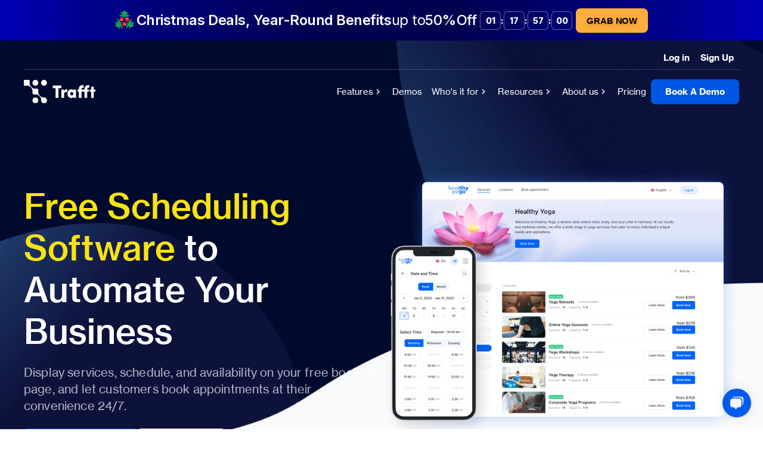

--- FILE ---
content_type: text/html; charset=UTF-8
request_url: https://trafft.com/
body_size: 41873
content:

<!DOCTYPE html> 
<html lang="en-US">

<head><script>(function(w,i,g){w[g]=w[g]||[];if(typeof w[g].push=='function')w[g].push(i)})
(window,'AW-10939733662','google_tags_first_party');</script><script async src="/b42c/"></script>
			<script>
				window.dataLayer = window.dataLayer || [];
				function gtag(){dataLayer.push(arguments);}
				gtag('js', new Date());
				gtag('set', 'developer_id.dYzg1YT', true);
				gtag('config', 'AW-10939733662');
			</script>
			
<meta charset="utf-8">
  <meta http-equiv="X-UA-Compatible" content="IE=edge">
  <meta name="viewport" content="width=device-width, initial-scale=1">
  <meta name="author" content="madetight">
  <meta name="referrer" content="origin">
  <meta name="msapplication-TileColor" content="#da532c">
  <meta name="theme-color" content="#ffffff">

  <title>
    Trafft - Free Scheduling and Booking Software</title>
<link crossorigin data-rocket-preconnect href="https://fonts.googleapis.com" rel="preconnect">
<link crossorigin data-rocket-preconnect href="https://cdn.paddle.com" rel="preconnect">
<link crossorigin data-rocket-preconnect href="https://sdk.gleap.io" rel="preconnect"><link rel="preload" data-rocket-preload as="image" href="https://trafft.com/wp-content/uploads/2025/06/hero_background-v1-scaled-1.webp" media="(min-width: 1024px)" fetchpriority="high"><link rel="preload" data-rocket-preload as="image" href="https://trafft.com/wp-content/uploads/2025/06/back_360-240x300-1.webp" media="(max-width: 1023px)" fetchpriority="high"><link rel="preload" data-rocket-preload as="image" href="https://trafft.com/wp-content/uploads/2025/06/hero_background-v1-scaled-1.webp" media="(min-width: 1023.1px)" fetchpriority="high">

<link rel="preload" as="image" href="https://trafft.com/wp-content/uploads/2025/06/back_360-240x300-1.webp" media="(max-width: 1023px)" fetchpriority="high">
<link rel="preload" as="image" href="https://trafft.com/wp-content/uploads/2025/06/hero_background-v1-scaled-1.webp" media="(min-width: 1024px)" fetchpriority="high">

  <link rel="preload" href="https://trafft.com/wp-content/themes/trafft-wp-theme/public/fonts/NHaasGroteskTXPro-55Rg.woff2" as="font" type="font/woff2" crossorigin>
  <link rel="preload" href="https://trafft.com/wp-content/themes/trafft-wp-theme/public/fonts/NHaasGroteskTXPro-65Md.woff2" as="font" type="font/woff2" crossorigin>
  <link rel="preload" href="https://trafft.com/wp-content/themes/trafft-wp-theme/public/fonts/NHaasGroteskTXPro-75Bd.woff2" as="font" type="font/woff2" crossorigin>

  <!-- Google Fonts -->
  <link rel="preconnect" href="https://fonts.googleapis.com">
  <link rel="preconnect" href="https://fonts.gstatic.com" crossorigin>
  <link href="https://fonts.googleapis.com/css2?family=Inter:wght@400;500;600;700;800;900&display=swap" rel="stylesheet">

  <style>
  @font-face{font-display:swap;font-family:NHaasGroteskTXPro-55Rg;font-style:normal;font-weight:400;src:url(/wp-content/themes/trafft-wp-theme/public/fonts/NHaasGroteskTXPro-55Rg.woff2) format("woff2"),url(/wp-content/themes/trafft-wp-theme/public/fonts/NHaasGroteskTXPro-55Rg.woff) format("woff")}@font-face{font-display:swap;font-family:NHaasGroteskTXPro-65Md;font-style:normal;font-weight:400;src:url(/wp-content/themes/trafft-wp-theme/public/fonts/NHaasGroteskTXPro-65Md.woff2) format("woff2"),url(/wp-content/themes/trafft-wp-theme/public/fonts/NHaasGroteskTXPro-65Md.woff) format("woff")}@font-face{font-display:swap;font-family:NHaasGroteskTXPro-75Bd;font-style:normal;font-weight:400;src:url(/wp-content/themes/trafft-wp-theme/public/fonts/NHaasGroteskTXPro-75Bd.woff2) format("woff2"),url(/wp-content/themes/trafft-wp-theme/public/fonts/NHaasGroteskTXPro-75Bd.woff) format("woff")}.font-nh-grotesk-regular{font-family:NHaasGroteskTXPro-55Rg}.font-nh-grotesk-medium{font-family:NHaasGroteskTXPro-65Md}.font-nh-grotesk-bold{font-family:NHaasGroteskTXPro-75Bd}*{border:0;font-size:100%;margin:0;padding:0;vertical-align:baseline}*,:after,:before{box-sizing:border-box}article,aside,details,figcaption,figure,footer,header,iframe,img,nav,picture,section,video{display:block}a{color:inherit;display:inline-block;pointer-events:auto}a,a:hover{text-decoration:none}address{font-style:normal}button{background:none}li,ol,ul{list-style:none}input{background-color:transparent;border:none;border-radius:0;box-shadow:none}input:focus{border-color:initial;box-shadow:none;outline:none}html{overscroll-behavior-y:none;width:100vw}html.hidden{overflow:hidden}@media(min-width:1024px){html.hidden{overflow:hidden overlay}}html.hidden body{overflow:hidden}body{-moz-osx-font-smoothing:grayscale;-webkit-font-smoothing:antialiased;overflow:hidden auto;position:relative}body .grecaptcha-badge{visibility:hidden}header.transparent+main>section:not(.home-hero):first-of-type{padding-top:8.75rem}@media(min-width:1024px){header.transparent+main>section:not(.home-hero):first-of-type{padding-top:14.0625rem}}main{background-color:#f8f9fa}.otgs-development-site-front-end{display:none!important}.signup-btn{background-color:#f9e215;border-radius:.375rem;bottom:1rem;font-family:NHaasGroteskTXPro-75Bd;font-size:.9375rem;line-height:120%;padding:.6875rem 1.5rem;position:fixed;right:5.75rem;text-align:center;z-index:100}@media(min-width:1024px){.signup-btn{border-radius:1rem;padding:1.125rem 1.5rem;width:12.5rem}}html{font-size:3.8vw}@media(min-width:576px){html{font-size:2.8vw}}@media(min-width:768px){html{font-size:2.08vw}}@media(min-width:1024px){html{font-size:1.11vw}}@media(min-width:1248px){html{font-size:16px}}.h1,.h2,.h3,.h4,.h5,.h6,h1,h2,h3,h4,h5,h6{color:inherit}.h1,h1{font-family:NHaasGroteskTXPro-75Bd;font-size:1.5rem;font-weight:600;line-height:1.8125rem}@media(min-width:1024px){.h1,h1{font-family:NHaasGroteskTXPro-65Md;font-size:3.625rem;font-weight:500;line-height:4.375rem}}.h2,h2{font-family:NHaasGroteskTXPro-75Bd;font-size:1.5rem;font-weight:600;line-height:1.8125rem}@media(min-width:1024px){.h2,h2{font-family:NHaasGroteskTXPro-65Md;font-size:3.25rem;font-weight:500;line-height:3.4375rem}}.h3,h3{font-family:NHaasGroteskTXPro-65Md;font-size:1.5rem;font-weight:500;line-height:2.5rem}@media(min-width:1024px){.h3,h3{font-family:NHaasGroteskTXPro-65Md;font-size:2rem;line-height:2.5rem}}.p,p{font-family:NHaasGroteskTXPro-55Rg;font-size:1rem;font-weight:400;line-height:1.1875rem}@media(min-width:1024px){.p,p{font-family:NHaasGroteskTXPro-55Rg;font-size:1.0625rem;font-weight:400;line-height:1.375rem}}.p a,p a{font-family:inherit;font-size:inherit;font-weight:inherit;line-height:inherit}a{font-family:NHaasGroteskTXPro-65Md;font-size:.9375rem;font-weight:500;line-height:1.125rem}@media(min-width:1024px){a{font-family:NHaasGroteskTXPro-65Md;font-size:.9375rem;font-weight:500;line-height:1.5rem}}button{cursor:pointer}button .btn__text{font-family:inherit;font-size:inherit;font-weight:inherit;line-height:inherit}.p-sm{font-family:NHaasGroteskTXPro-65Md;font-size:.8125rem;font-weight:500;letter-spacing:.01em;line-height:120%}.p-input{font-family:NHaasGroteskTXPro-55Rg;font-size:.75rem;line-height:.9375rem}strong.st-md{font-family:NHaasGroteskTXPro-65Md;font-size:.875rem;font-weight:500;line-height:130%}.p-lg{font-size:1.25rem;letter-spacing:.2px;line-height:140%}.cos-num{font-size:1.5rem;letter-spacing:.01em;line-height:2rem}.cos-num,.p-cos{font-family:NHaasGroteskTXPro-65Md;font-weight:500}.p-cos{font-size:.9375rem;line-height:1.125rem}.wrapper{margin:0 auto;max-width:calc(100% - 3rem);width:100%}@media(min-width:768px){.wrapper{max-width:calc(100% - 4rem)}}@media(min-width:1248px){.wrapper{max-width:75rem}}:root{--aspect:56.25%}picture:not(.mw) [data-src]:before{content:"";display:block;padding-bottom:var(--aspect)}.mw{display:block;overflow:hidden;position:relative;width:100%}.mw:before{content:"";display:block;padding-bottom:var(--aspect)}@media(max-width:767.98px){.mw-m:before{padding-bottom:var(--aspectMobile)}}.mw canvas,.mw iframe,.mw img,.mw source,.mw video{bottom:0;height:100%;left:0;margin:auto;object-fit:cover;position:absolute;right:0;top:0;width:100%}.black{color:#000!important}.bg-black{background-color:#000!important}.white{color:#fff!important}.bg-white{background-color:#fff!important}.black-900{color:#00040d!important}.bg-black-900{background-color:#00040d!important}.background-color{color:#00092d!important}.bg-background-color{background-color:#00092d!important}.background-lighter{color:#27304d!important}.bg-background-lighter{background-color:#27304d!important}.background-darker{color:#131d43!important}.bg-background-darker{background-color:#131d43!important}.nav-background{color:#4d536c!important}.bg-nav-background{background-color:#4d536c!important}.blue-1000{color:#064ec6!important}.bg-blue-1000{background-color:#064ec6!important}.blue-900{color:#005aee!important}.bg-blue-900{background-color:#005aee!important}.blue-800{color:#4083f2!important}.bg-blue-800{background-color:#4083f2!important}.blue-700{color:#0056e5!important}.bg-blue-700{background-color:#0056e5!important}.blue-300{color:#f2f6fe!important}.bg-blue-300{background-color:#f2f6fe!important}.blue-500{color:#ccdefc!important}.bg-blue-500{background-color:#ccdefc!important}.blue-400{color:#e6effe!important}.bg-blue-400{background-color:#e6effe!important}.blue-200{color:#f9fbff!important}.bg-blue-200{background-color:#f9fbff!important}.blue-primary-hover{color:#2878fc!important}.bg-blue-primary-hover{background-color:#2878fc!important}.turquoise-dark{color:#027981!important}.bg-turquoise-dark{background-color:#027981!important}.turquoise{color:#4eabab!important}.bg-turquoise{background-color:#4eabab!important}.orange{color:#f47d01!important}.bg-orange{background-color:#f47d01!important}.orange-light{color:#ee9335!important}.bg-orange-light{background-color:#ee9335!important}.red-error{color:#f94839!important}.bg-red-error{background-color:#f94839!important}.red{color:#c8182f!important}.bg-red{background-color:#c8182f!important}.red-light{color:#cc4456!important}.bg-red-light{background-color:#cc4456!important}.yellow-secondary{color:#e3ff18!important}.bg-yellow-secondary{background-color:#e3ff18!important}.yellow-secondary-dark{color:#bad014!important}.bg-yellow-secondary-dark{background-color:#bad014!important}.primary-green{color:#48be9f!important}.bg-primary-green{background-color:#48be9f!important}.primary-green-dark{color:#1fa982!important}.bg-primary-green-dark{background-color:#1fa982!important}.purple{color:#824fff!important}.bg-purple{background-color:#824fff!important}.purple-dark{color:#7049d5!important}.bg-purple-dark{background-color:#7049d5!important}.skyblue{color:#0ac0e3!important}.bg-skyblue{background-color:#0ac0e3!important}.skyblue-dark{color:#1aa2c0!important}.bg-skyblue-dark{background-color:#1aa2c0!important}.darkblue{color:#1353a4!important}.bg-darkblue{background-color:#1353a4!important}.darkblue-light{color:#315ea6!important}.bg-darkblue-light{background-color:#315ea6!important}.pink{color:#bf357c!important}.bg-pink{background-color:#bf357c!important}.pink-light{color:#bd4b80!important}.bg-pink-light{background-color:#bd4b80!important}.lightblue{color:#578cf4!important}.bg-lightblue{background-color:#578cf4!important}.lightblue-dark{color:#3b78ea!important}.bg-lightblue-dark{background-color:#3b78ea!important}.midnight-blue{color:#2a446c!important}.bg-midnight-blue{background-color:#2a446c!important}.lightblue-outline{color:#8cb4f7!important}.bg-lightblue-outline{background-color:#8cb4f7!important}.gray-light{color:#344054!important}.bg-gray-light{background-color:#344054!important}.shade-1000{color:#000d27!important}.bg-shade-1000{background-color:#000d27!important}.shade-900{color:#00143c!important}.bg-shade-900{background-color:#00143c!important}.shade-800{color:#334363!important}.bg-shade-800{background-color:#334363!important}.shade-700{color:#66728a!important}.bg-shade-700{background-color:#66728a!important}.shade-450{color:#b3b9c5!important}.bg-shade-450{background-color:#b3b9c5!important}.shade-400{color:#ccd0d8!important}.bg-shade-400{background-color:#ccd0d8!important}.shade-300{color:#dee1e6!important}.bg-shade-300{background-color:#dee1e6!important}.shade-250{color:#edeff3!important}.bg-shade-250{background-color:#edeff3!important}.shade-200{color:#f4f6fa!important}.bg-shade-200{background-color:#f4f6fa!important}.shade-150{color:#f7f8f9!important}.bg-shade-150{background-color:#f7f8f9!important}.gold{color:#eddabb!important}.bg-gold{background-color:#eddabb!important}.cloudy{color:#f8f9fa!important}.bg-cloudy{background-color:#f8f9fa!important}.graphite{color:#868e96!important}.bg-graphite{background-color:#868e96!important}.text-gray{color:#6e718a!important}.bg-text-gray{background-color:#6e718a!important}.investors-bg{color:#eceffa!important}.bg-investors-bg{background-color:#eceffa!important}.yellow-1000{color:#e4a30b!important}.bg-yellow-1000{background-color:#e4a30b!important}.yellow-900{color:#f9e215!important}.bg-yellow-900{background-color:#f9e215!important}.yellow-800{color:#fbc444!important}.bg-yellow-800{background-color:#fbc444!important}.yellow-400{color:#fff8e6!important}.bg-yellow-400{background-color:#fff8e6!important}.green-1000{color:#0da430!important}.bg-green-1000{background-color:#0da430!important}.green-900{color:#09752f!important}.bg-green-900{background-color:#09752f!important}.gray-5{color:#fffdfd!important}.bg-gray-5{background-color:#fffdfd!important}.gray-10{color:#eaecf0!important}.bg-gray-10{background-color:#eaecf0!important}.gray-20{color:#d0d5dd!important}.bg-gray-20{background-color:#d0d5dd!important}.gray-50{color:#f9fafb!important}.bg-gray-50{background-color:#f9fafb!important}.gray-60{color:#9da2cf!important}.bg-gray-60{background-color:#9da2cf!important}.gray-80{color:#e6e8ec!important}.bg-gray-80{background-color:#e6e8ec!important}.gray-90{color:#808a9e!important}.bg-gray-90{background-color:#808a9e!important}.gray-900{color:#061c3d!important}.bg-gray-900{background-color:#061c3d!important}.tab-blue{color:#0d1537!important}.bg-tab-blue{background-color:#0d1537!important}.tab-blue-dark{color:#172140!important}.bg-tab-blue-dark{background-color:#172140!important}.rating-bg{color:#0d1638!important}.bg-rating-bg{background-color:#0d1638!important}.dark{color:#05011a!important}.bg-dark{background-color:#05011a!important}.o8{opacity:.8}.o7{opacity:.7}.o5{opacity:.5}.tu{text-transform:uppercase}.d-none,.navigation{display:none}@media(min-width:1024px){.navigation{display:flex}}@media(min-width:1248px){.navigation{gap:4.375rem}}.navigation .menu__list{align-items:center;display:flex;gap:1.5rem}.navigation .menu__list li{height:fit-content}.navigation .book-a-demo{border-radius:.4375rem;display:none;font-family:NHaasGroteskTXPro-75Bd;font-size:.9375rem;line-height:120%}@media(min-width:1024px){.navigation .book-a-demo{display:block}}.header{background-color:#000a2d;position:relative;z-index:1001}.header.transparent{background-color:transparent;max-width:100%;position:absolute;top:0;transition:background-color .3s ease;width:100%;z-index:1000}.header.transparent.active{background-color:#000a2d}@media(min-width:1248px){.header{padding:1rem 0 0}.header .wrapper{max-width:calc(100% - 5rem)}}@media(min-width:1940px){.header .wrapper{max-width:122.5rem}}.header__logo{height:2.5rem;width:7.5rem}.header__top{display:none}@media(min-width:1024px){.header__top{border-bottom:1px solid hsla(0,0%,100%,.2);display:flex;max-width:100%;padding-bottom:.375rem;width:100%}}.header__top ul{align-items:center;display:flex;gap:.4375rem;margin-left:auto}.header__bottom{align-items:center;display:flex;flex-direction:row;justify-content:space-between;margin:auto 0;padding:1rem 0;width:100%}.header .mobile-nav{align-items:center;display:flex;gap:1.25rem}@media(min-width:1024px){.header .mobile-nav{display:none}}.megamenu{left:0;max-width:100vw;position:absolute;top:7.6875rem}.megamenu,.megamenu.mm-mobile{pointer-events:none;width:100%}.megamenu.mm-mobile{background-color:#fff;display:flex;flex-direction:column;height:calc(100dvh - 5.25rem);justify-content:space-between;opacity:0;overflow-y:scroll;padding:2.25rem 2.25rem 1.25rem;visibility:hidden;z-index:1000}.megamenu.mm-mobile.open{pointer-events:all}@media(min-width:1024px){.megamenu.mm-mobile{display:none}}.megamenu.mm-mobile .user-access-mobile{display:flex;flex-wrap:wrap;gap:1.25rem;padding:1.25rem 0 0}.megamenu.mm-mobile .user-access-mobile .btn{max-width:100%;width:100%}.megamenu.mm-mobile .user-access-mobile .btn__text{font-family:NHaasGroteskTXPro-65Md;font-size:.9375rem;line-height:1.5rem}.megamenu.mm-desk{display:none}@media(min-width:1024px){.megamenu.mm-desk{display:block}}.megamenu.active{pointer-events:all}.megamenu .mm-sub{background-color:#fff;border:.0625rem solid #eaecf0;border-radius:.5rem;box-shadow:0 .75rem 1rem -.25rem rgba(16,24,40,.08),0 .25rem .375rem -.125rem rgba(16,24,40,.03);display:block;padding:1.5rem}@media(min-width:1024px){.megamenu .mm-sub{opacity:0;pointer-events:none;position:absolute;top:0;visibility:hidden}}.megamenu .mm-sub strong.p-sm{color:#0056e5;display:block;margin-bottom:.5rem;padding:.25rem .5rem;text-transform:uppercase}.megamenu .mm-sub .mm-card-list{display:flex;flex-wrap:wrap;width:100%}.megamenu .mm-sub .mm-card-list li{width:100%}.megamenu .mm-sub .mm-card-wrap{border:.0625rem solid transparent;border-radius:.25rem;padding:.5rem;position:relative;transition:all .3s ease}.megamenu .mm-sub .mm-card-wrap .mm-card-link{height:100%;left:0;position:absolute;text-indent:-9999px;top:0;width:100%}.megamenu .mm-sub .mm-card-wrap .icon-heading{align-items:center;display:flex;gap:.25rem;margin-bottom:.25rem}.megamenu .mm-sub .mm-card-wrap .icon-heading strong{margin-bottom:0}.megamenu .mm-sub .mm-card-wrap .icon-heading figure{height:1.125rem;width:1.125rem}.megamenu .mm-sub .mm-card-wrap strong{color:#00143c;display:block;margin-bottom:.25rem;transition:all .3s ease}.megamenu .mm-sub .mm-card-wrap:hover{background-color:#f2f6fe;border-color:#0056e5}.megamenu .mm-sub .mm-card-wrap:hover strong{color:#0056e5}.megamenu .mm-sub .mm-card-wrap p{display:none}@media(min-width:1024px){.megamenu .mm-sub .mm-card-wrap p{color:#808a9e;display:block;font-family:NHaasGroteskTXPro-55Rg;font-weight:400}}.megamenu .mm-sub .mm-icon-link{border-radius:.25rem;color:#00143c;gap:.25rem;justify-content:flex-start;max-width:100%;padding:.5rem;width:100%}.megamenu .mm-sub .mm-icon-link:hover{background-color:#f2f6fe}@media(min-width:1024px){.megamenu .mm-sub__features{width:33.625rem}}.megamenu .mm-sub__features ul{display:flex;flex-wrap:wrap;gap:.25rem;max-width:30.5rem;width:100%}.megamenu .mm-sub__features ul li{max-width:100%;width:100%}@media(min-width:1024px){.megamenu .mm-sub__features ul li{max-width:15.125rem}}.megamenu .mm-sub__whos-it-for{overflow:hidden;padding:0}@media(min-width:1024px){.megamenu .mm-sub__whos-it-for{width:52.9375rem}}.megamenu .mm-sub__whos-it-for .whos-it-for-wrapper{display:flex;flex-direction:column}@media(min-width:1024px){.megamenu .mm-sub__whos-it-for .whos-it-for-wrapper{flex-direction:row}}.megamenu .mm-sub__whos-it-for h4{color:#66728a;font-family:NHaasGroteskTXPro-65Md;font-size:.75rem;font-weight:500;letter-spacing:.36px;line-height:.875rem;padding:.25rem .5rem .75rem;text-transform:uppercase}.megamenu .mm-sub__whos-it-for .icon-list{display:flex;flex-direction:column;flex-wrap:wrap;height:auto;justify-content:space-between;letter-spacing:-.35px;margin-bottom:1.25rem;max-width:100%;width:100%}@media(min-width:768px){.megamenu .mm-sub__whos-it-for .icon-list{height:13rem}}@media(min-width:1024px){.megamenu .mm-sub__whos-it-for .icon-list{height:20rem;letter-spacing:-.5px}}@media(min-width:1248px){.megamenu .mm-sub__whos-it-for .icon-list{height:15rem;letter-spacing:-.35px;max-width:31.625rem}}.megamenu .mm-sub__whos-it-for .icon-list li{max-width:100%;width:100%}@media(min-width:576px){.megamenu .mm-sub__whos-it-for .icon-list li{max-width:48.61%}}.megamenu .mm-sub__whos-it-for .mm-industry{max-width:100%;padding:1.5rem;width:100%}@media(min-width:1024px){.megamenu .mm-sub__whos-it-for .mm-industry{max-width:34.625rem}}.megamenu .mm-sub__whos-it-for .wl-solutions{background-color:#f2f6fe;max-width:100%;padding:1rem .5rem;width:100%}@media(min-width:1024px){.megamenu .mm-sub__whos-it-for .wl-solutions{max-width:18.3125rem;padding:1.5rem}}.megamenu .mm-sub__whos-it-for .wl-solutions .icon-list{height:fit-content}@media(max-width:1247.98px){.megamenu .mm-sub__whos-it-for .wl-solutions .icon-list{margin-bottom:0}}.megamenu .mm-sub__whos-it-for .wl-solutions li{max-width:100%}.megamenu .mm-sub__whos-it-for .wl-solutions li .mm-icon-link{background-color:#f2f6fe}.megamenu .mm-sub__whos-it-for .wl-solutions li .mm-icon-link:hover{background-color:#fff}.megamenu .mm-sub__whos-it-for .mm-demo-cta{background-color:#f2f6fe;border-radius:.75rem;display:flex;flex-direction:column;gap:.5rem;justify-content:space-between;max-width:100%;padding:.75rem;width:100%}@media(min-width:576px){.megamenu .mm-sub__whos-it-for .mm-demo-cta{align-items:center;flex-direction:row;gap:0}}.megamenu .mm-sub__whos-it-for .mm-demo-cta strong{display:block;margin-bottom:.25rem}.megamenu .mm-sub__whos-it-for .mm-demo-cta .p-sm{color:#808a9e;font-family:NHaasGroteskTXPro-55Rg}.megamenu .mm-sub__resources{border:.0625rem solid #d0d5dd;overflow:hidden;padding:0;width:100%}@media(min-width:1024px){.megamenu .mm-sub__resources{padding:0 0 0 1.5rem;width:48rem}}.megamenu .mm-sub__resources--wrap{display:flex;flex-direction:column}@media(min-width:768px){.megamenu .mm-sub__resources--wrap{flex-direction:row}}.megamenu .mm-sub__resources .mm-card-list{height:fit-content;max-width:24.375rem;padding:1.5rem;width:100%}@media(min-width:1024px){.megamenu .mm-sub__resources .mm-card-list{padding:1.5rem 0}}.megamenu .mm-sub__resources .mm-newsletter{background-color:#f2f6fe;flex:1;padding:1.5rem;width:100%}@media(min-width:1024px){.megamenu .mm-sub__resources .mm-newsletter{padding:1.5rem 0 0 1.5rem}}.megamenu .mm-sub__resources .mm-newsletter__icon{display:block;height:2.5rem;margin-bottom:1rem;width:2.5625rem}.megamenu .mm-sub__resources .mm-newsletter strong{margin-bottom:.25rem}.megamenu .mm-sub__resources .mm-newsletter .p-sm{color:#808a9e;font-family:NHaasGroteskTXPro-55Rg}.megamenu .mm-sub__resources .mm-newsletter label{background-color:#fff;border:.0625rem solid #d0d5dd;border-radius:.3125rem;display:block;margin:1rem 0 .5rem;max-width:100%;padding:.75rem .875rem .75rem 1rem;width:100%}@media(min-width:768px){.megamenu .mm-sub__resources .mm-newsletter label{max-width:17.625rem}}.megamenu .mm-sub__resources .mm-newsletter input{font-size:.8125rem}.megamenu .mm-sub__resources .mm-newsletter button{font-family:NHaasGroteskTXPro-75Bd;font-size:.9375rem;line-height:1.125rem;margin-bottom:1.5rem;max-width:100%;padding:.75rem;width:100%}@media(min-width:768px){.megamenu .mm-sub__resources .mm-newsletter button{max-width:17.625rem}}@media(min-width:1024px){.megamenu .mm-sub__about-us{width:37.625rem}}.megamenu .mm-sub__about-us ul{display:flex;flex-wrap:wrap;gap:.75rem}.megamenu .mm-sub__about-us ul li{max-width:100%;width:100%}@media(min-width:1024px){.megamenu .mm-sub__about-us ul li{max-width:16.875rem}}.megamenu .mm-reveal-card{background-color:#fff;border-radius:.5rem;box-shadow:0 .75rem 1rem -.25rem rgba(16,24,40,.08),0 .25rem .375rem -.125rem rgba(16,24,40,.03);height:6.25rem;opacity:0;overflow:hidden;position:relative;visibility:hidden;width:6.25rem}.megamenu .mm-accordion .ac:not(:last-of-type){margin-bottom:.75rem}.megamenu .mm-accordion .ac .btn__mm-accordion{justify-content:flex-start;max-width:100%;padding:0 0 .75rem;width:100%}.megamenu .mm-accordion .ac__head{align-items:center;display:flex;justify-content:space-between;padding-bottom:.75rem}.megamenu .mm-accordion .ac__head svg{height:1rem;transform:rotate(-90deg);transform-origin:center;transition:all .3s ease;width:1rem}.megamenu .mm-accordion .ac.active .ac__head svg{transform:rotate(0deg)}.megamenu .mm-accordion .ac__body{height:0;overflow:hidden}.home-hero{background-color:transparent}.home-hero,.home-hero .wrapper{position:relative}@media(min-width:1024px){.home-hero .wrapper{align-items:center;display:flex;gap:2.1875rem;justify-content:space-between;margin:0 auto;max-width:calc(100% - 5rem);padding-top:7.6875rem}}@media(min-width:1940px){.home-hero .wrapper{max-width:105.3125rem}}.home-hero__content{max-width:100%;padding-top:7.5rem;text-align:center;width:100%}@media(min-width:1024px){.home-hero__content{max-width:39rem}}@media(min-width:1680px){.home-hero__content{max-width:46.41%;padding:6.25rem 2.5rem}}.home-hero__content h1{color:#fff;margin-bottom:1.25rem;white-space:pre-line}.home-hero__content h1 .yellow{color:#f9e215}@media(min-width:1024px){.home-hero__content h1{font-family:NHaasGroteskTXPro-65Md;text-align:left;white-space:unset}}.home-hero__content p{color:#fffdfd;font-size:1rem;letter-spacing:.01rem;line-height:1.1875rem}@media(min-width:1024px){.home-hero__content p{font-size:1.25rem;line-height:140%;opacity:.7;text-align:left}}.home-hero__image{margin-top:1.5rem}@media(min-width:1024px){.home-hero__image{margin-top:3rem;max-width:51.31%;width:100%}}.home-hero__buttons{flex-wrap:wrap;gap:1rem;margin-top:1.5rem;padding-bottom:1.25rem}.home-hero__buttons.b-desk{display:none}@media(min-width:1024px){.home-hero__buttons.b-desk{display:flex}}.home-hero__buttons.b-mobile{display:flex}@media(min-width:1024px){.home-hero__buttons.b-mobile{display:none}}.home-hero__buttons .btn{font-family:NHaasGroteskTXPro-75Bd;line-height:100%;max-width:100%;padding:.75rem 1.5rem;width:100%}@media(min-width:1024px){.home-hero__buttons .btn{max-width:fit-content}}.home-hero .bg-image{height:100%;position:absolute;width:100%}.home-hero .bg-image picture{height:100%}@media(max-width:1023.98px){.home-hero .bg-desk{display:none}}@media(min-width:1024px){.home-hero .bg-mobile{display:none}}.home-hero-costumers .wrapper-costumers{max-width:100%;width:100%}@media(min-width:1248px){.home-hero-costumers .wrapper-costumers{max-width:calc(100% - 5rem);padding-top:0}}@media(min-width:1680px){.home-hero-costumers .wrapper-costumers{max-width:75rem}}.home-hero-costumers__content{background-color:#00092d}@media(min-width:1024px){.home-hero-costumers__content{background-color:transparent;display:flex;justify-content:space-between;max-width:100%;width:100%}}.home-hero-costumers__content--wrap{align-items:center;display:flex;flex-direction:row;gap:1.25rem;justify-content:center;padding:1.3125rem}@media(min-width:1024px){.home-hero-costumers__content--wrap{max-width:23.75rem;width:100%}}.home-hero-costumers__content--wrap figure{height:3.5rem;width:3.25rem}.home-hero-costumers__content--text{color:#fff;display:flex;flex-direction:column;justify-content:center}@media(min-width:1024px){.home-hero-costumers__content--text{color:#000}}.home-hero-costumers__content--text p,.home-hero-costumers__content--text strong{font-family:NHaasGroteskTXPro-75Bd;text-align:center}.home-hero-costumers__content--text p{opacity:.6;text-transform:uppercase}@media(min-width:1024px){.home-hero-costumers__content--text p{color:#000}}.home-hero-costumers__content .ratings-list{background-color:#0d1638;border-top:.0625rem solid #868e96;display:flex;flex-wrap:wrap;gap:1.25rem;justify-content:center;max-width:100%;padding:.5rem;width:100%}@media(min-width:1024px){.home-hero-costumers__content .ratings-list{align-items:center;background-color:transparent;border-top:0;flex-wrap:nowrap;max-width:100%}}@media(min-width:1680px){.home-hero-costumers__content .ratings-list{max-width:49.375rem}}.home-hero-costumers__content .ratings-list li{max-width:auto}.home-hero-costumers__content .ratings-list li img{object-fit:cover}.industry-hero-w-bg{background-color:var(--hero-bg-color);overflow:hidden;padding:2.5rem 0 0;position:relative}.industry-hero-w-bg .bg-img{background-repeat:no-repeat;height:100%;left:0;position:absolute;top:0;width:100%}.industry-hero-w-bg .bg-img__mobile{background-position:50%;background-size:cover;display:block}@media(min-width:1024px){.industry-hero-w-bg .bg-img__mobile{display:none}}.industry-hero-w-bg .bg-img__desktop{display:none}@media(min-width:1024px){.industry-hero-w-bg .bg-img__desktop{background-position-x:right;background-size:auto;display:block}.industry-hero-w-bg{padding:6.25rem 0 0}}.industry-hero-w-bg .wrapper{position:relative;z-index:2}.industry-hero-w-bg .wrapper .content-wrap{display:flex;flex-direction:column;gap:1.25rem;max-width:100%;min-height:37.5rem;overflow:visible;width:100%}@media(min-width:1024px){.industry-hero-w-bg .wrapper .content-wrap{align-items:center;flex-direction:row;gap:0;justify-content:space-between;min-height:auto;overflow:hidden;padding-bottom:5rem}.industry-hero-w-bg__content{max-width:48.16%;width:100%}}.industry-hero-w-bg__content h1{color:var(--text-color-heading-default);font-family:NHaasGroteskTXPro-65Md;font-size:1.5rem;line-height:120%;margin-bottom:1.25rem;white-space:pre-line}.industry-hero-w-bg__content h1.gradient span{-webkit-text-fill-color:transparent;background:linear-gradient(90deg,var(--text-color-primary),var(--text-color-secondary) 27.6%,var(--text-color-tertiary));-webkit-background-clip:text}.industry-hero-w-bg__content h1.classic span{color:var(--text-color-primary)}@media(min-width:1024px){.industry-hero-w-bg__content h1{font-size:2.9375rem;line-height:115%}}.industry-hero-w-bg__content p{color:var(--text-color-content);font-size:1rem;letter-spacing:.02rem;line-height:120%}@media(min-width:1024px){.industry-hero-w-bg__content p{font-size:1.25rem;letter-spacing:.01rem;line-height:140%}}.industry-hero-w-bg__buttons{display:flex;flex-direction:column;gap:1.25rem;margin:1.25rem 0 0}@media(min-width:1024px){.industry-hero-w-bg__buttons{flex-direction:row;margin:2.5rem 0 0}.industry-hero-w-bg__buttons .btn{max-width:fit-content;width:100%}}.industry-hero-w-bg__buttons .btn__solid--industry-hero{background-color:var(--get-started-bg);color:var(--get-started-text);font-family:NHaasGroteskTXPro-65Md;font-size:.9375rem;line-height:1.125rem}.industry-hero-w-bg__buttons .btn__solid--industry-hero:hover{background-color:var(--get-started-hover-bg)}.industry-hero-w-bg__buttons .btn__outline--watch-video{background-color:var(--watch-video-bg);border:.0625rem solid;border-color:var(--watch-video-text);color:var(--watch-video-text);font-family:NHaasGroteskTXPro-65Md;font-size:.9375rem;line-height:.9375rem;padding:.75rem 1.25rem}.industry-hero-w-bg__buttons .btn__outline--watch-video svg{height:.9375rem;margin-right:.3125rem;width:.9375rem}.industry-hero-w-bg__buttons .btn__outline--watch-video path{fill:var(--watch-video-text)}.industry-hero-w-bg__buttons .btn__outline--watch-video:hover{background-color:var(--watch-video-hover-bg)}.industry-hero-w-bg__image{max-width:100%;width:100%}@media(min-width:1024px){.industry-hero-w-bg__image{max-width:46.83%}}.industry-hero-w-bg__ratings{display:flex;flex-direction:column;padding:.5rem 0;position:relative}.industry-hero-w-bg__ratings:before{background-color:var(--ratings-mask);content:"";display:block;height:100%;left:-1.5rem;position:absolute;top:.5rem;width:100vw;z-index:-1}@media(min-width:768px){.industry-hero-w-bg__ratings:before{display:none}}@media(min-width:1024px){.industry-hero-w-bg__ratings{align-items:center;flex-direction:row;justify-content:space-between;padding:1.5rem 0}}.industry-hero-w-bg__ratings .ratings-customers{background-color:var(--ratings-bg);display:flex;gap:1.25rem;justify-content:center;padding:1.3125rem}@media(min-width:1024px){.industry-hero-w-bg__ratings .ratings-customers{background-color:transparent;max-width:31.66%;width:100%}}.industry-hero-w-bg__ratings .ratings-customers>figure{height:3.5rem;max-width:3.5rem;width:100%}.industry-hero-w-bg__ratings .ratings-customers__content{display:flex;flex-direction:column;gap:.3125rem;max-width:11.25rem;width:100%}@media(min-width:1024px){.industry-hero-w-bg__ratings .ratings-customers__content{max-width:11.875rem}}.industry-hero-w-bg__ratings .ratings-customers__content p,.industry-hero-w-bg__ratings .ratings-customers__content strong{color:var(--text-color-heading-default)}.industry-hero-w-bg__ratings .ratings-customers__content strong{color:var(--text-color-heading-default);font-size:1.5rem;line-height:2rem;text-align:center}.industry-hero-w-bg__ratings .ratings-customers__content p{font-family:NHaasGroteskTXPro-65Md;font-size:.9375rem;line-height:1.125rem;opacity:.6;text-align:center;text-transform:uppercase}@media(min-width:1024px){.industry-hero-w-bg__ratings .ratings-customers__content p{font-size:1.0625rem}}.industry-hero-w-bg__ratings .rating-icons-list{background-color:var(--ratings-bg);display:flex;flex-wrap:wrap;gap:.9375rem;justify-content:center;padding:.5rem 0;position:relative}@media(min-width:1024px){.industry-hero-w-bg__ratings .rating-icons-list{max-width:65.83%;padding:1.5rem;width:100%}.industry-hero-w-bg__ratings .rating-icons-list li{height:36px}.industry-hero-w-bg__ratings .rating-icons-list li figure,.industry-hero-w-bg__ratings .rating-icons-list li img,.industry-hero-w-bg__ratings .rating-icons-list li picture{height:100%;width:100%}}.industry-hero-w-bg .light-text{color:#fff}.industry-hero{overflow:hidden}.industry-hero.hero-dark{background-color:#00092d}.industry-hero__w-image{padding:2.5rem 0 0}@media(min-width:1024px){.industry-hero__w-image{padding:6.25rem 0 0}}.industry-hero__w-image .wrapper .content-wrap{display:flex;flex-direction:column;gap:1.25rem;max-width:100%;overflow:visible;width:100%}@media(min-width:1024px){.industry-hero__w-image .wrapper .content-wrap{align-items:center;flex-direction:row;gap:0;justify-content:space-between;overflow:hidden}.industry-hero__content{max-width:48.16%;width:100%}}.industry-hero__content h1{font-family:NHaasGroteskTXPro-65Md;font-size:1.5rem;line-height:120%;margin-bottom:1.25rem;white-space:pre-line}.industry-hero__content h1 span{color:var(--text-color)}@media(min-width:1024px){.industry-hero__content h1{font-size:2.9375rem;line-height:115%}}.industry-hero__content p{color:#334363;font-size:1rem}@media(min-width:768px){.industry-hero__content p{font-size:1.25rem}}.industry-hero__buttons{display:flex;flex-direction:column;gap:1.25rem;margin:1.25rem 0 0}@media(min-width:1024px){.industry-hero__buttons{flex-direction:row;margin:2.5rem 0 0}.industry-hero__buttons .btn{max-width:fit-content;width:100%}}.industry-hero__buttons .btn__solid--industry-hero{background-color:var(--get-started-bg);color:var(--get-started-text);font-family:NHaasGroteskTXPro-65Md;font-size:.9375rem;line-height:1.125rem}.industry-hero__buttons .btn__solid--industry-hero:hover{background-color:var(--get-started-hover-bg)}.industry-hero__buttons .btn__outline--watch-video{background-color:var(--watch-video-bg);border:.0625rem solid;border-color:var(--watch-video-text);color:var(--watch-video-text);font-family:NHaasGroteskTXPro-65Md;font-size:.9375rem;line-height:.9375rem;padding:.75rem 1.25rem}.industry-hero__buttons .btn__outline--watch-video svg{height:.9375rem;margin-right:.3125rem;width:.9375rem}.industry-hero__buttons .btn__outline--watch-video path{fill:var(--watch-video-text)}.industry-hero__buttons .btn__outline--watch-video:hover{background-color:var(--watch-video-hover-bg)}.industry-hero__image{max-width:100%;width:100%}@media(min-width:1024px){.industry-hero__image{max-width:46.83%}}.industry-hero__ratings{display:flex;flex-direction:column;padding:.5rem 0}@media(min-width:1024px){.industry-hero__ratings{align-items:center;flex-direction:row;justify-content:space-between;padding:1.5rem 0}}.industry-hero__ratings .ratings-customers{display:flex;gap:1.25rem;justify-content:center;padding:1.3125rem}@media(min-width:1024px){.industry-hero__ratings .ratings-customers{max-width:31.66%;width:100%}}.industry-hero__ratings .ratings-customers>figure{height:3.5rem;max-width:3.5rem;width:100%}.industry-hero__ratings .ratings-customers__content{display:flex;flex-direction:column;gap:.3125rem;max-width:11.25rem;width:100%}@media(min-width:1024px){.industry-hero__ratings .ratings-customers__content{max-width:11.875rem}}.industry-hero__ratings .ratings-customers__content p.light-text,.industry-hero__ratings .ratings-customers__content strong.light-text{color:#fff}.industry-hero__ratings .ratings-customers__content strong{color:#000;font-size:1.5rem;line-height:2rem;text-align:center}.industry-hero__ratings .ratings-customers__content p{font-family:NHaasGroteskTXPro-65Md;font-size:.9375rem;line-height:1.125rem;opacity:.6;text-align:center;text-transform:uppercase}@media(min-width:1024px){.industry-hero__ratings .ratings-customers__content p{font-size:1.0625rem}}.industry-hero__ratings .rating-icons-list{background-color:hsla(0,0%,100%,.05);display:flex;flex-wrap:wrap;gap:.9375rem;justify-content:center;padding:.5rem 0;position:relative}.industry-hero__ratings .rating-icons-list.ratings-dark{align-items:center;left:-1.5rem;position:relative;width:100vw}.industry-hero__ratings .rating-icons-list.ratings-dark:before{background-color:#868e96;left:0}.industry-hero__ratings .rating-icons-list:before{background-color:#868e96;content:"";display:block;height:.0625rem;left:-1.5rem;position:absolute;top:0;width:100vw}@media(min-width:1024px){.industry-hero__ratings .rating-icons-list:before{display:none}.industry-hero__ratings .rating-icons-list{max-width:65.83%;padding:1.5rem;width:100%}.industry-hero__ratings .rating-icons-list li{height:36px}.industry-hero__ratings .rating-icons-list li figure,.industry-hero__ratings .rating-icons-list li img,.industry-hero__ratings .rating-icons-list li picture{height:100%;width:100%}}.industry-hero .light-text{color:#fff}.partners-hero{background-color:#00092d;padding:3.125rem 0}@media(min-width:1024px){.partners-hero{padding:5rem 0}}.partners-hero .wrapper{display:flex;flex-wrap:wrap}@media(min-width:1024px){.partners-hero .wrapper{justify-content:space-between}}.partners-hero__content,.partners-hero__image{max-width:100%;width:100%}@media(min-width:1024px){.partners-hero__content,.partners-hero__image{max-width:47.91%}}.partners-hero__content{display:flex;flex-direction:column;gap:1rem}.partners-hero__content h1{color:#fff;font-size:2.5rem;line-height:normal;text-align:center;white-space:pre-line}@media(min-width:1024px){.partners-hero__content h1{font-size:3.4375rem;text-align:left}}.partners-hero__content h1 span{color:#f9e215}.partners-hero__content p{color:#fff;font-size:1rem}@media(min-width:1024px){.partners-hero__content p{font-size:1.25rem}}.partners-hero__content .btn{line-height:120%}@media(min-width:1024px){.partners-hero__content .btn{margin-top:.5rem;max-width:fit-content}}.pricing-hero{background:radial-gradient(203.75% 203.75% at 49.19% 116.41%,#003ea3 0,#00092d 42.89%,#00092d 100%);padding:2.5rem 0 2rem}@media(min-width:1024px){.pricing-hero{padding:4rem 0 2.5rem}}.pricing-hero h1{color:#fff;font-family:NHaasGroteskTXPro-75Bd;font-size:2.5rem;line-height:120%;margin:0 auto 1.25rem;max-width:42.75rem;text-align:center;width:100%}@media(min-width:1024px){.pricing-hero h1{font-size:2.9375rem;line-height:100%}}.pricing-hero p{color:#fff;font-family:NHaasGroteskTXPro-75Bd;line-height:130%;margin:0 auto;max-width:43.75rem;opacity:.7;text-align:center;width:100%}@media(min-width:1024px){.pricing-hero p{font-size:1.125rem}}.pricing-hero ul{display:flex;flex-direction:row;flex-wrap:wrap;gap:.5rem;justify-content:center;margin:0 auto;max-width:57.375rem;width:100%}.pricing-hero ul li{align-items:center;display:flex;max-width:100%;width:100%}.pricing-hero ul li p{font-family:NHaasGroteskTXPro-55Rg;font-size:.875rem;line-height:1.25rem}@media(min-width:1024px){.pricing-hero ul li{max-width:fit-content}.pricing-hero ul li:not(:first-of-type):not(:last-of-type){max-width:33%}}.pricing-hero ul li:not(:first-of-type):not(:last-of-type):after,.pricing-hero ul li:not(:first-of-type):not(:last-of-type):before{background-color:hsla(0,0%,100%,.7);border-radius:50%;content:"";display:none;height:.3125rem;max-width:.3125rem;width:100%}@media(min-width:1024px){.pricing-hero ul li:not(:first-of-type):not(:last-of-type):after,.pricing-hero ul li:not(:first-of-type):not(:last-of-type):before{display:block}}.why-trafft-hero{background-color:#f8f9fa;overflow:hidden;padding:2.5rem 0 0}@media(min-width:1024px){.why-trafft-hero{padding:6.25rem 0 0}}.why-trafft-hero .wrapper .content-wrap{display:flex;flex-direction:column;gap:1.25rem;max-width:100%;overflow:visible;width:100%}@media(min-width:1024px){.why-trafft-hero .wrapper .content-wrap{align-items:center;flex-direction:row;gap:3.125rem;justify-content:center;position:relative}.why-trafft-hero__content{max-width:50%;width:100%}}.why-trafft-hero__content .hero-content-tag{background-color:#e6effe;border-radius:1rem;color:#064ec6;font-family:NHaasGroteskTXPro-65Md;font-size:.9375rem;line-height:1.125rem;margin-bottom:1.25rem;padding:.25rem .625rem;text-align:center;width:fit-content}.why-trafft-hero__content h1{color:#00092d;font-family:NHaasGroteskTXPro-75Bd;font-size:1.5rem;line-height:120%;margin-bottom:1.25rem;white-space:pre-line}@media(min-width:1024px){.why-trafft-hero__content h1{font-family:NHaasGroteskTXPro-65Md;font-size:2.9375rem;line-height:115%}}.why-trafft-hero__content p{color:#00092d}.why-trafft-hero__buttons{display:flex;flex-direction:column;gap:1.25rem;margin:1.25rem 0 0}@media(min-width:1024px){.why-trafft-hero__buttons{flex-direction:row;margin:2.5rem 0 0}.why-trafft-hero__buttons .btn{max-width:fit-content;width:100%}}.why-trafft-hero__buttons .btn__outline--dark,.why-trafft-hero__buttons .btn__solid--primary{font-family:NHaasGroteskTXPro-65Md;font-size:.9375rem;line-height:100%}.why-trafft-hero__buttons .btn__outline--dark{padding:.75rem 1.25rem}.why-trafft-hero__image{max-width:100%;position:relative;width:100%}@media(min-width:1024px){.why-trafft-hero__image{max-width:29.75%}}.why-trafft-hero__image figure:not(.features-bg-img){position:relative;z-index:1}.why-trafft-hero__image .features-bg-img{left:50%;max-width:100%;position:absolute;top:50%;transform:translate(-50%,-50%);width:100%;z-index:0}@media(min-width:1024px){.why-trafft-hero__image .features-bg-img{left:6.25rem;max-width:40.1875rem;transform:translateY(-50%)}}.why-trafft-hero__ratings{display:flex;flex-direction:column;padding:.5rem 0}@media(min-width:1024px){.why-trafft-hero__ratings{align-items:center;flex-direction:row;justify-content:space-between;padding:1.5rem 0}}.why-trafft-hero__ratings .ratings-customers{display:flex;gap:1.25rem;justify-content:center;padding:1.3125rem}@media(min-width:1024px){.why-trafft-hero__ratings .ratings-customers{max-width:31.66%;width:100%}}.why-trafft-hero__ratings .ratings-customers>figure{height:3.5rem;max-width:3.5rem;width:100%}.why-trafft-hero__ratings .ratings-customers__content{display:flex;flex-direction:column;gap:.3125rem;max-width:11.25rem;width:100%}@media(min-width:1024px){.why-trafft-hero__ratings .ratings-customers__content{max-width:11.875rem}}.why-trafft-hero__ratings .ratings-customers__content p,.why-trafft-hero__ratings .ratings-customers__content strong{color:#000}.why-trafft-hero__ratings .ratings-customers__content strong{color:#000;font-size:1.5rem;line-height:2rem;text-align:center}.why-trafft-hero__ratings .ratings-customers__content p{font-family:NHaasGroteskTXPro-65Md;font-size:.9375rem;line-height:1.125rem;opacity:.6;text-align:center;text-transform:uppercase}@media(min-width:1024px){.why-trafft-hero__ratings .ratings-customers__content p{font-size:1.0625rem}}.why-trafft-hero__ratings .rating-icons-list{align-items:center;background-color:hsla(0,0%,100%,.05);display:flex;flex-wrap:wrap;gap:.9375rem;justify-content:center;left:-1.5rem;padding:.5rem 0;position:relative;width:100vw}.why-trafft-hero__ratings .rating-icons-list:before{background-color:#868e96;content:"";display:block;height:.0625rem;left:0;position:absolute;top:0;width:100vw}@media(min-width:1024px){.why-trafft-hero__ratings .rating-icons-list:before{display:none}.why-trafft-hero__ratings .rating-icons-list{max-width:65.83%;padding:1.5rem;width:100%}.why-trafft-hero__ratings .rating-icons-list li{height:36px}.why-trafft-hero__ratings .rating-icons-list li figure,.why-trafft-hero__ratings .rating-icons-list li img,.why-trafft-hero__ratings .rating-icons-list li picture{height:100%;width:100%}}.why-trafft-hero .light-text{color:#fff}  </style>
  <link rel="preload" as="style" href="https://trafft.com/wp-content/themes/trafft-wp-theme/public/app.66a108585ec1aea9ad0e.css" crossorigin="anonymous">
  <link rel="stylesheet" href="https://trafft.com/wp-content/themes/trafft-wp-theme/public/app.66a108585ec1aea9ad0e.css" crossorigin="anonymous">

      <script src="https://trafft.com/wp-content/themes/trafft-wp-theme/public/runtime.86d514859669ac77ba8d.js" defer></script>
        <script src="https://trafft.com/wp-content/themes/trafft-wp-theme/public/vendors.4eaf1962b5068b4c6dd4.js" defer></script>
        <script src="https://trafft.com/wp-content/themes/trafft-wp-theme/public/app.23609dd35814e47cecf3.js" defer></script>
  
  <script src="https://cdn.paddle.com/paddle/v2/paddle.js" defer></script>

  <style>
    :root {
      --button-bg-color: #0056E5;;
      --button-bg-hover-color: #2878FC;;
      --button-text-color: #ffffff;;
    }
  </style>

  <meta name='robots' content='index, follow, max-image-preview:large, max-snippet:-1, max-video-preview:-1' />
	<style>img:is([sizes="auto" i], [sizes^="auto," i]) { contain-intrinsic-size: 3000px 1500px }</style>
	
	<!-- This site is optimized with the Yoast SEO plugin v25.4 - https://yoast.com/wordpress/plugins/seo/ -->
	<meta name="description" content="Premium Appointment Scheduling Software. Schedule and book appointments, meetings, events, manage staff and services - all in one tool." />
	<link rel="canonical" href="https://trafft.com/" />
	<meta property="og:locale" content="en_US" />
	<meta property="og:type" content="website" />
	<meta property="og:title" content="Homepage - Trafft" />
	<meta property="og:description" content="Premium Appointment Scheduling Software. Schedule and book appointments, meetings, events, manage staff and services - all in one tool." />
	<meta property="og:url" content="https://trafft.com/" />
	<meta property="og:site_name" content="Trafft" />
	<meta property="article:modified_time" content="2025-08-07T10:02:35+00:00" />
	<meta name="twitter:card" content="summary_large_image" />
	<script type="application/ld+json" class="yoast-schema-graph">{"@context":"https://schema.org","@graph":[{"@type":"WebPage","@id":"https://trafft.com/","url":"https://trafft.com/","name":"Homepage - Trafft","isPartOf":{"@id":"https://trafft.com/#website"},"datePublished":"2025-06-26T13:44:10+00:00","dateModified":"2025-08-07T10:02:35+00:00","description":"Premium Appointment Scheduling Software. Schedule and book appointments, meetings, events, manage staff and services - all in one tool.","breadcrumb":{"@id":"https://trafft.com/#breadcrumb"},"inLanguage":"en-US","potentialAction":[{"@type":"ReadAction","target":["https://trafft.com/"]}]},{"@type":"BreadcrumbList","@id":"https://trafft.com/#breadcrumb","itemListElement":[{"@type":"ListItem","position":1,"name":"Home"}]},{"@type":"WebSite","@id":"https://trafft.com/#website","url":"https://trafft.com/","name":"Trafft","description":"Tool to automate your appointment and event booking business","potentialAction":[{"@type":"SearchAction","target":{"@type":"EntryPoint","urlTemplate":"https://trafft.com/?s={search_term_string}"},"query-input":{"@type":"PropertyValueSpecification","valueRequired":true,"valueName":"search_term_string"}}],"inLanguage":"en-US"}]}</script>
	<!-- / Yoast SEO plugin. -->


<style id='wp-emoji-styles-inline-css' type='text/css'>

	img.wp-smiley, img.emoji {
		display: inline !important;
		border: none !important;
		box-shadow: none !important;
		height: 1em !important;
		width: 1em !important;
		margin: 0 0.07em !important;
		vertical-align: -0.1em !important;
		background: none !important;
		padding: 0 !important;
	}
</style>
<style id='classic-theme-styles-inline-css' type='text/css'>
/*! This file is auto-generated */
.wp-block-button__link{color:#fff;background-color:#32373c;border-radius:9999px;box-shadow:none;text-decoration:none;padding:calc(.667em + 2px) calc(1.333em + 2px);font-size:1.125em}.wp-block-file__button{background:#32373c;color:#fff;text-decoration:none}
</style>
<link rel='stylesheet' id='wpdreams-asl-basic-css' href='https://trafft.com/wp-content/plugins/ajax-search-lite/css/style.basic.css?ver=4.13.1' type='text/css' media='all' />
<link rel='stylesheet' id='wpdreams-asl-instance-css' href='https://trafft.com/wp-content/plugins/ajax-search-lite/css/style-curvy-blue.css?ver=4.13.1' type='text/css' media='all' />
<link rel='stylesheet' id='cta-box-styles-css' href='https://trafft.com/wp-content/plugins/cta_box/assets/css/cta-box.css?ver=1.0.17.1768873268' type='text/css' media='all' />
<script type="text/javascript" id="gleap-script-js-after">
/* <![CDATA[ */
        !function(Gleap,t,i){
            if(!(Gleap=window.Gleap=window.Gleap||[]).invoked){
                for(window.GleapActions=[],Gleap.invoked=!0,Gleap.methods=[
                    'identify','setEnvironment','setTags','attachCustomData','setCustomData','removeCustomData','clearCustomData',
                    'registerCustomAction','trackEvent','log','preFillForm','showSurvey','sendSilentCrashReport','startFeedbackFlow',
                    'startBot','setAppBuildNumber','setAppVersionCode','setApiUrl','setFrameUrl','isOpened','open','close','on',
                    'setLanguage','setOfflineMode','initialize','disableConsoleLogOverwrite','logEvent','hide','enableShortcuts',
                    'showFeedbackButton','destroy','getIdentity','isUserIdentified','clearIdentity','openConversations',
                    'openConversation','openHelpCenterCollection','openHelpCenterArticle','openHelpCenter','searchHelpCenter',
                    'openNewsArticle','openChecklists','startChecklist','openNews','openFeatureRequests','isLiveMode'],
                Gleap.f=function(e){return function(){
                    var t=Array.prototype.slice.call(arguments);
                    window.GleapActions.push({e:e,a:t});
                }},t=0;t<Gleap.methods.length;t++)Gleap[i=Gleap.methods[t]]=Gleap.f(i);
                Gleap.load=function(){
                    var t=document.getElementsByTagName('head')[0],i=document.createElement('script');
                    i.type='text/javascript',i.async=!0,i.src='https://sdk.gleap.io/latest/index.js',t.appendChild(i);
                },Gleap.load(),
                Gleap.initialize('qTwmjufNmPXyIAesxuRnhSxBONPR8rEu');
            }
        }();
    
/* ]]> */
</script>
<script src="https://trafft.com/wp-includes/js/jquery/jquery.min.js?ver=3.7.1" id="jquery-core" defer type="text/javascript"></script>
<script src="https://trafft.com/wp-includes/js/jquery/jquery-migrate.min.js?ver=3.4.1" id="jquery-migrate" defer type="text/javascript"></script>
<link rel="https://api.w.org/" href="https://trafft.com/wp-json/" /><link rel="alternate" title="JSON" type="application/json" href="https://trafft.com/wp-json/wp/v2/pages/26053" /><link rel="EditURI" type="application/rsd+xml" title="RSD" href="https://trafft.com/xmlrpc.php?rsd" />
<meta name="generator" content="WordPress 6.8.1" />
<link rel='shortlink' href='https://trafft.com/' />
<link rel="alternate" title="oEmbed (JSON)" type="application/json+oembed" href="https://trafft.com/wp-json/oembed/1.0/embed?url=https%3A%2F%2Ftrafft.com%2F" />
<link rel="alternate" title="oEmbed (XML)" type="text/xml+oembed" href="https://trafft.com/wp-json/oembed/1.0/embed?url=https%3A%2F%2Ftrafft.com%2F&#038;format=xml" />

<!-- This site is using AdRotate v5.14 to display their advertisements - https://ajdg.solutions/ -->
<!-- AdRotate CSS -->
<style type="text/css" media="screen">
	.g { margin:0px; padding:0px; overflow:hidden; line-height:1; zoom:1; }
	.g img { height:auto; }
	.g-col { position:relative; float:left; }
	.g-col:first-child { margin-left: 0; }
	.g-col:last-child { margin-right: 0; }
	@media only screen and (max-width: 480px) {
		.g-col, .g-dyn, .g-single { width:100%; margin-left:0; margin-right:0; }
	}
</style>
<!-- /AdRotate CSS -->

				<link rel="preconnect" href="https://fonts.gstatic.com" crossorigin />
				<link rel="preload" as="style" href="//fonts.googleapis.com/css?family=Open+Sans&display=swap" />
				<link rel="stylesheet" href="//fonts.googleapis.com/css?family=Open+Sans&display=swap" media="all" />
				<meta name="generator" content="Powered by WPBakery Page Builder - drag and drop page builder for WordPress."/>
			            <style>
				            
					div[id*='ajaxsearchlitesettings'].searchsettings .asl_option_inner label {
						font-size: 0px !important;
						color: rgba(0, 0, 0, 0);
					}
					div[id*='ajaxsearchlitesettings'].searchsettings .asl_option_inner label:after {
						font-size: 11px !important;
						position: absolute;
						top: 0;
						left: 0;
						z-index: 1;
					}
					.asl_w_container {
						width: 100%;
						margin: 0px 0px 0px 0px;
						min-width: 200px;
					}
					div[id*='ajaxsearchlite'].asl_m {
						width: 100%;
					}
					div[id*='ajaxsearchliteres'].wpdreams_asl_results div.resdrg span.highlighted {
						font-weight: bold;
						color: rgb(0, 86, 229);
						background-color: rgba(238, 238, 238, 1);
					}
					div[id*='ajaxsearchliteres'].wpdreams_asl_results .results img.asl_image {
						width: 70px;
						height: 70px;
						object-fit: cover;
					}
					div[id*='ajaxsearchlite'].asl_r .results {
						max-height: none;
					}
					div[id*='ajaxsearchlite'].asl_r {
						position: absolute;
					}
				
						div.asl_r.asl_w.vertical .results .item::after {
							display: block;
							position: absolute;
							bottom: 0;
							content: '';
							height: 1px;
							width: 100%;
							background: #D8D8D8;
						}
						div.asl_r.asl_w.vertical .results .item.asl_last_item::after {
							display: none;
						}
					
						@media only screen and (min-width: 641px) and (max-width: 1024px) {
							.asl_w_container {
								width: 50% !important;
							}
						}
					 #ajaxsearchlite1 .probox, div.asl_w .probox {
    border-radius:8px;
    padding: 2px;
    border: 1px solid #DEE1E6;
    margin-bottom: 10px;
}

div.asl_m .probox .proclose svg {
    background: #DEE1E6;
}

div.asl_w .probox .promagnifier .innericon svg {
    fill: #00143C;
}			            </style>
			            <link rel="icon" href="https://trafft.com/wp-content/uploads/2025/03/icon-512x512-2-150x150.png" sizes="32x32" />
<link rel="icon" href="https://trafft.com/wp-content/uploads/2025/03/icon-512x512-2-300x300.png" sizes="192x192" />
<link rel="apple-touch-icon" href="https://trafft.com/wp-content/uploads/2025/03/icon-512x512-2-300x300.png" />
<meta name="msapplication-TileImage" content="https://trafft.com/wp-content/uploads/2025/03/icon-512x512-2-300x300.png" />
		<style type="text/css" id="wp-custom-css">
			/* Responsive table wrapper */
.table-responsive {
    width: 100%;
    overflow-x: auto; /* allows horizontal scroll on small screens */
    -webkit-overflow-scrolling: touch; /* smooth scrolling on iOS */
}
.table-responsive tr {
   
}
/* Optional: make table take full width */
.table-responsive table {
    width: 100%;
    border-collapse: collapse; /* optional for styling */
}

/* Optional: improve mobile readability */
.table-responsive th,
.table-responsive td {
    padding: 12px 8px;
    text-align: left;
	vertical-align: top;
}
		</style>
		<noscript><style> .wpb_animate_when_almost_visible { opacity: 1; }</style></noscript><style id="rocket-lazyrender-inline-css">[data-wpr-lazyrender] {content-visibility: auto;}</style><meta name="generator" content="WP Rocket 3.19.4" data-wpr-features="wpr_preconnect_external_domains wpr_automatic_lazy_rendering wpr_oci wpr_image_dimensions wpr_desktop" /></head>
<body>


<div  class="special-offer-shorter home-page-banner">
    <div  class="special-offer">
        <div  class="special-offer-banner">
            <!--<img width="185" height="132" src="https://trafft.com/wp-content/themes/trafft-wp-theme/src/components/layout/promo-banner/img/promo/tablet-left.webp" alt="Limited time" class="shapes  tablet-image">-->
            <!--<img width="284" height="63" src="https://trafft.com/wp-content/themes/trafft-wp-theme/src/components/layout/promo-banner/img/promo/left-sun.webp" alt="Limited time" class="shapes  left-shapes desktop-image">-->
            <!--ovde slike-->
            <div class="items ">
                <!-- Unified promo content for all pages -->
                <div class="promo-title-text">
                    <img class="promo-title-icon" src="https://trafft.com/wp-content/themes/trafft-wp-theme/src/components/layout/promo-banner/img/promo/trafft-xmass-icon.webp" alt="Limited time discount"  height="34" width="34" loading="eager" />

                    <div class="title-wrapper">
                        <span class="promo-title">Christmas Deals, Year-Round Benefits</span>
                    </div>



                    <div class="discount">
                        <span class="small">up to</span>
                        <span class="subtitle">50%Off</span>
                    </div>
                </div>


                <div class="right ">
                    <div class="summer-bg">

                        <span class="up-to-text">With a coupon code </span>
                        <span class="discount-text">BFCM70</span>

                    </div>
                    <div class="discount">
                        <span class="small">up to</span>
                        <span class="subtitle">50%Off</span>

                    </div>
                    <div class="banner-counter">
                        <div class="segment-holder">
                            <span class="days"></span>
                        </div>:
                        <div class="segment-holder">
                            <span class="hours"></span>
                        </div>:
                        <div class="segment-holder">
                            <span class="minutes"></span>
                        </div>:
                        <div class="segment-holder">
                            <span class="seconds"></span>
                        </div>
                    </div>
                    <a class="special-offer-btn" id="" href="https://trafft.com/pricing/">
                        Grab Now                    </a>
                </div>
            </div>
            <!-- <img width="284" height="63" src="https://trafft.com/wp-content/themes/trafft-wp-theme/src/components/layout/promo-banner/img/promo/right-sun.webp" alt="Limited time" class="shapes  right-shapes desktop-image">-->
        </div>
    </div>
</div>


<header  class="header  transparent">
    <div  class="wrapper">
        <div  class="header__top">
                            <ul>
                                            <li>
                            
  <a href="https://signup.trafft.com/login/"
     class="btn btn__ua"
     aria-label="Log in"
     target="_self"
                    >

  
      <span class="btn__text">
      Log in    </span>
  
  
  </a>
                        </li>
                                            <li>
                            
  <a href="https://signup.trafft.com/"
     class="btn btn__ua"
     aria-label="Sign Up"
     target="_self"
                    >

  
      <span class="btn__text">
      Sign Up    </span>
  
  
  </a>
                        </li>
                                    </ul>
                    </div>
        <div  class="header__bottom">
            <a href="https://trafft.com" class="header__logo" aria-label="logo">
                
<figure  >

<picture class="mw"  style="--aspect:32.26%;">
  
  <img 
    src="https://trafft.com/wp-content/uploads/2025/06/trafft-logo.svg"
    alt="trafft-logo"
    width="124"
    height="40"
    loading="eager"
    decoding="async"
          >

</picture>


</figure>
            </a>
            
<nav class="navigation">
    
      <ul class="menu__list">
              <li >
                      
  <a href="https://trafft.com/features/"
     class="btn mi has-submenu "
     aria-label="Features"
     target=""
                    >

  
      <span class="btn__text">
      Features    </span>
  
      <span class="btn__icon">
              <svg xmlns="http://www.w3.org/2000/svg" width="16" height="16" viewBox="0 0 16 16" fill="none">
<path d="M7.01034 3.9504C6.7068 3.66855 6.23226 3.68613 5.9504 3.98966C5.66855 4.29319 5.68613 4.76774 5.98966 5.0496L7.01034 3.9504ZM10 7.75L10.5103 8.29959C10.6632 8.15769 10.75 7.95855 10.75 7.75C10.75 7.54145 10.6632 7.34231 10.5103 7.2004L10 7.75ZM5.98966 10.4504C5.68613 10.7323 5.66855 11.2068 5.9504 11.5103C6.23226 11.8139 6.70681 11.8314 7.01034 11.5496L5.98966 10.4504ZM5.98966 5.0496L9.48966 8.29959L10.5103 7.2004L7.01034 3.9504L5.98966 5.0496ZM9.48966 7.2004L5.98966 10.4504L7.01034 11.5496L10.5103 8.29959L9.48966 7.2004Z" fill="white"/>
</svg>          </span>
  
  </a>
          
                  </li>
              <li >
                      
  <a href="https://trafft.com/demos/"
     class="btn mi  "
     aria-label="Demos"
     target=""
                    >

  
      <span class="btn__text">
      Demos    </span>
  
  
  </a>
          
                  </li>
              <li >
                      
  <a href="#"
     class="btn mi has-submenu "
     aria-label="Who's it for"
     target=""
                    >

  
      <span class="btn__text">
      Who's it for    </span>
  
      <span class="btn__icon">
              <svg xmlns="http://www.w3.org/2000/svg" width="16" height="16" viewBox="0 0 16 16" fill="none">
<path d="M7.01034 3.9504C6.7068 3.66855 6.23226 3.68613 5.9504 3.98966C5.66855 4.29319 5.68613 4.76774 5.98966 5.0496L7.01034 3.9504ZM10 7.75L10.5103 8.29959C10.6632 8.15769 10.75 7.95855 10.75 7.75C10.75 7.54145 10.6632 7.34231 10.5103 7.2004L10 7.75ZM5.98966 10.4504C5.68613 10.7323 5.66855 11.2068 5.9504 11.5103C6.23226 11.8139 6.70681 11.8314 7.01034 11.5496L5.98966 10.4504ZM5.98966 5.0496L9.48966 8.29959L10.5103 7.2004L7.01034 3.9504L5.98966 5.0496ZM9.48966 7.2004L5.98966 10.4504L7.01034 11.5496L10.5103 8.29959L9.48966 7.2004Z" fill="white"/>
</svg>          </span>
  
  </a>
          
                  </li>
              <li >
                      
  <a href="#"
     class="btn mi has-submenu "
     aria-label="Resources"
     target=""
                    >

  
      <span class="btn__text">
      Resources    </span>
  
      <span class="btn__icon">
              <svg xmlns="http://www.w3.org/2000/svg" width="16" height="16" viewBox="0 0 16 16" fill="none">
<path d="M7.01034 3.9504C6.7068 3.66855 6.23226 3.68613 5.9504 3.98966C5.66855 4.29319 5.68613 4.76774 5.98966 5.0496L7.01034 3.9504ZM10 7.75L10.5103 8.29959C10.6632 8.15769 10.75 7.95855 10.75 7.75C10.75 7.54145 10.6632 7.34231 10.5103 7.2004L10 7.75ZM5.98966 10.4504C5.68613 10.7323 5.66855 11.2068 5.9504 11.5103C6.23226 11.8139 6.70681 11.8314 7.01034 11.5496L5.98966 10.4504ZM5.98966 5.0496L9.48966 8.29959L10.5103 7.2004L7.01034 3.9504L5.98966 5.0496ZM9.48966 7.2004L5.98966 10.4504L7.01034 11.5496L10.5103 8.29959L9.48966 7.2004Z" fill="white"/>
</svg>          </span>
  
  </a>
          
                  </li>
              <li >
                      
  <a href="https://trafft.com/about/"
     class="btn mi has-submenu "
     aria-label="About us"
     target=""
                    >

  
      <span class="btn__text">
      About us    </span>
  
      <span class="btn__icon">
              <svg xmlns="http://www.w3.org/2000/svg" width="16" height="16" viewBox="0 0 16 16" fill="none">
<path d="M7.01034 3.9504C6.7068 3.66855 6.23226 3.68613 5.9504 3.98966C5.66855 4.29319 5.68613 4.76774 5.98966 5.0496L7.01034 3.9504ZM10 7.75L10.5103 8.29959C10.6632 8.15769 10.75 7.95855 10.75 7.75C10.75 7.54145 10.6632 7.34231 10.5103 7.2004L10 7.75ZM5.98966 10.4504C5.68613 10.7323 5.66855 11.2068 5.9504 11.5103C6.23226 11.8139 6.70681 11.8314 7.01034 11.5496L5.98966 10.4504ZM5.98966 5.0496L9.48966 8.29959L10.5103 7.2004L7.01034 3.9504L5.98966 5.0496ZM9.48966 7.2004L5.98966 10.4504L7.01034 11.5496L10.5103 8.29959L9.48966 7.2004Z" fill="white"/>
</svg>          </span>
  
  </a>
          
                  </li>
              <li >
                      
  <a href="https://trafft.com/pricing/"
     class="btn mi  "
     aria-label="Pricing"
     target=""
                    >

  
      <span class="btn__text">
      Pricing    </span>
  
  
  </a>
          
                  </li>
          </ul>
       
  <a href="https://trafft.com/demo/"
     class="btn btn__solid btn__solid--dynamic book-a-demo"
     aria-label="Book A Demo"
     target="_self"
                    >

  
      <span class="btn__text">
      Book A Demo    </span>
  
  
  </a>

</nav>
            

<div class="megamenu mm-desk">
    <div class="mm-reveal-card">
        <div class="mm-sub mm-sub__features">
            <strong class="p-sm">FEATURES AND INTEGRATIONS OVERVIEW</strong>
                            <ul class="mm-card-list">
                                            <li>
                            <div class="mm-card-wrap">
                                <a class="mm-card-link" href="https://trafft.com/features/" aria-label="All Features">All Features</a>
                                <div class="mm-card-content">
                                    <strong class="st-md">All Features</strong>
                                    <p class="p-sm">Notifications, Time zones, Extras, Coupons, Refunds, and more</p>
                                </div>
                            </div>
                        </li>
                                            <li>
                            <div class="mm-card-wrap">
                                <a class="mm-card-link" href="https://trafft.com/features/?tab=integrations" aria-label="All Integrations">All Integrations</a>
                                <div class="mm-card-content">
                                    <strong class="st-md">All Integrations</strong>
                                    <p class="p-sm">Whatsapp, Paypal, Teams, Zoom, Zapier, Google Calendar, and more</p>
                                </div>
                            </div>
                        </li>
                                            <li>
                            <div class="mm-card-wrap">
                                <a class="mm-card-link" href="https://trafft.com/reserve-with-google/" aria-label="Reserve with Google">Reserve with Google</a>
                                <div class="mm-card-content">
                                    <strong class="st-md">Reserve with Google</strong>
                                    <p class="p-sm">Accept bookings via Google Search and Maps</p>
                                </div>
                            </div>
                        </li>
                                            <li>
                            <div class="mm-card-wrap">
                                <a class="mm-card-link" href="https://trafft.com/wordpress/" aria-label="WordPress Plugin">WordPress Plugin</a>
                                <div class="mm-card-content">
                                    <strong class="st-md">WordPress Plugin</strong>
                                    <p class="p-sm">Add Trafft booking form to any page of your WordPress website</p>
                                </div>
                            </div>
                        </li>
                                    </ul>
                    </div>

        <div class="mm-sub mm-sub__whos-it-for">
            <div class="whos-it-for-wrapper">
                                            <div class="mm-industry">
                    <strong class="p-sm">Industry</strong>
                                            <ul class="icon-list">
                                                            <li>
                                    
  <a href="https://trafft.com/beauty-salons/"
     class="btn mm-icon-link"
     aria-label="Beauty Salons"
     target="_self"
                    >

      <span class="btn__icon btn__icon--before">
              


  <img 
    src="https://trafft.com/wp-content/uploads/2025/06/salons.svg"
    alt="salons"
    width="24"
    height="24"
    loading="lazy"
    decoding="async"
          >



          </span>
  
      <span class="btn__text">
      Beauty Salons    </span>
  
  
  </a>
                                </li>
                                                            <li>
                                    
  <a href="https://trafft.com/barbershop/"
     class="btn mm-icon-link"
     aria-label="Barbershop"
     target="_self"
                    >

      <span class="btn__icon btn__icon--before">
              


  <img 
    src="https://trafft.com/wp-content/uploads/2025/06/barbershop.svg"
    alt="barbershop-3"
    width="24"
    height="24"
    loading="lazy"
    decoding="async"
          >



          </span>
  
      <span class="btn__text">
      Barbershop    </span>
  
  
  </a>
                                </li>
                                                            <li>
                                    
  <a href="https://trafft.com/coaching/"
     class="btn mm-icon-link"
     aria-label="Coaching & Consulting"
     target="_self"
                    >

      <span class="btn__icon btn__icon--before">
              


  <img 
    src="https://trafft.com/wp-content/uploads/2025/06/Coaching.svg"
    alt="coaching-2"
    width="24"
    height="24"
    loading="lazy"
    decoding="async"
          >



          </span>
  
      <span class="btn__text">
      Coaching & Consulting    </span>
  
  
  </a>
                                </li>
                                                            <li>
                                    
  <a href="https://trafft.com/healthcare/"
     class="btn mm-icon-link"
     aria-label="Healthcare"
     target="_self"
                    >

      <span class="btn__icon btn__icon--before">
              


  <img 
    src="https://trafft.com/wp-content/uploads/2025/06/healthcare.svg"
    alt="healthcare"
    width="24"
    height="24"
    loading="lazy"
    decoding="async"
          >



          </span>
  
      <span class="btn__text">
      Healthcare    </span>
  
  
  </a>
                                </li>
                                                            <li>
                                    
  <a href="https://trafft.com/education-consulting/"
     class="btn mm-icon-link"
     aria-label="Education & Teaching"
     target="_self"
                    >

      <span class="btn__icon btn__icon--before">
              


  <img 
    src="https://trafft.com/wp-content/uploads/2025/06/education.svg"
    alt="education-2"
    width="24"
    height="24"
    loading="lazy"
    decoding="async"
          >



          </span>
  
      <span class="btn__text">
      Education & Teaching    </span>
  
  
  </a>
                                </li>
                                                            <li>
                                    
  <a href="https://trafft.com/personal-services/"
     class="btn mm-icon-link"
     aria-label="Personal Services"
     target="_self"
                    >

      <span class="btn__icon btn__icon--before">
              


  <img 
    src="https://trafft.com/wp-content/uploads/2025/06/Personal.svg"
    alt="personal"
    width="24"
    height="24"
    loading="lazy"
    decoding="async"
          >



          </span>
  
      <span class="btn__text">
      Personal Services    </span>
  
  
  </a>
                                </li>
                                                            <li>
                                    
  <a href="https://trafft.com/dental-clinics/"
     class="btn mm-icon-link"
     aria-label="Dental Clinics"
     target="_self"
                    >

      <span class="btn__icon btn__icon--before">
              


  <img 
    src="https://trafft.com/wp-content/uploads/2025/06/dental.svg"
    alt="dental-5"
    width="24"
    height="24"
    loading="lazy"
    decoding="async"
          >



          </span>
  
      <span class="btn__text">
      Dental Clinics    </span>
  
  
  </a>
                                </li>
                                                            <li>
                                    
  <a href="https://trafft.com/administration-officials/"
     class="btn mm-icon-link"
     aria-label="Government & Administration"
     target="_self"
                    >

      <span class="btn__icon btn__icon--before">
              


  <img 
    src="https://trafft.com/wp-content/uploads/2025/06/government.svg"
    alt="government"
    width="24"
    height="24"
    loading="lazy"
    decoding="async"
          >



          </span>
  
      <span class="btn__text">
      Government & Administration    </span>
  
  
  </a>
                                </li>
                                                            <li>
                                    
  <a href="https://trafft.com/home-services/"
     class="btn mm-icon-link"
     aria-label="Home Services"
     target="_self"
                    >

      <span class="btn__icon btn__icon--before">
              


  <img 
    src="https://trafft.com/wp-content/uploads/2025/06/homeServices.svg"
    alt="homeservices"
    width="24"
    height="24"
    loading="lazy"
    decoding="async"
          >



          </span>
  
      <span class="btn__text">
      Home Services    </span>
  
  
  </a>
                                </li>
                                                            <li>
                                    
  <a href="https://trafft.com/cleaning-services/"
     class="btn mm-icon-link"
     aria-label="Cleaning Services"
     target="_self"
                    >

      <span class="btn__icon btn__icon--before">
              


  <img 
    src="https://trafft.com/wp-content/uploads/2025/06/Cleaning.svg"
    alt="cleaning"
    width="24"
    height="24"
    loading="lazy"
    decoding="async"
          >



          </span>
  
      <span class="btn__text">
      Cleaning Services    </span>
  
  
  </a>
                                </li>
                                                            <li>
                                    
  <a href="https://trafft.com/automotive-services/"
     class="btn mm-icon-link"
     aria-label="Automotive Services"
     target="_self"
                    >

      <span class="btn__icon btn__icon--before">
              


  <img 
    src="https://trafft.com/wp-content/uploads/2025/06/Automotive.svg"
    alt="automotive"
    width="24"
    height="24"
    loading="lazy"
    decoding="async"
          >



          </span>
  
      <span class="btn__text">
      Automotive Services    </span>
  
  
  </a>
                                </li>
                                                            <li>
                                    
  <a href="https://trafft.com/fitness-and-sports/"
     class="btn mm-icon-link"
     aria-label="Fitness & Sports"
     target="_self"
                    >

      <span class="btn__icon btn__icon--before">
              


  <img 
    src="https://trafft.com/wp-content/uploads/2025/06/fitness.svg"
    alt="fitness-4"
    width="24"
    height="24"
    loading="lazy"
    decoding="async"
          >



          </span>
  
      <span class="btn__text">
      Fitness & Sports    </span>
  
  
  </a>
                                </li>
                                                    </ul>
                                        <div class="mm-demo-cta">
                                                                                                    <div class="mm-demo-cta__content">
                            <strong class="st-md" >Can’t find your industry?</strong>
                            <p class="p-sm">Book a demo to see if we’re a match!</p>
                        </div>
                        

                        
  <a href="https://trafft.com/demo/"
     class="btn btn__outline btn__outline--secondary"
     aria-label="Book a Demo"
     target="_self"
                    >

  
      <span class="btn__text">
      Book a Demo    </span>
  
  
  </a>
                    </div>
                </div>
            
                            <div class="wl-solutions">
                                        <strong class="p-sm">White Label Solutions</strong>
                                            <ul class="icon-list">
                                                            <li>
                                
  <a href="https://trafft.com/white-label-booking-software/"
     class="btn mm-icon-link"
     aria-label="For Agencies"
     target="_self"
                    >

      <span class="btn__icon btn__icon--before">
              


  <img 
    src="https://trafft.com/wp-content/uploads/2025/06/agency.svg"
    alt="agency"
    width="24"
    height="24"
    loading="lazy"
    decoding="async"
          >



          </span>
  
      <span class="btn__text">
      For Agencies    </span>
  
  
  </a>
                                </li>
                                                    </ul>
                                    </div>
                        </div>

        </div>
                    <div class="mm-sub mm-sub__resources">
                <div class="mm-sub__resources--wrap">
                                            <ul class="mm-card-list">
                            <strong class="p-sm">Resources</strong>
                                                            <li>
                                    <div class="mm-card-wrap">
                                        <a class="mm-card-link" href="https://trafft.com/blog/" aria-label="Trafft Blog">
                                            Trafft Blog                                        </a>
                                        <div class="icon-heading">
                                            
<figure  >

<picture class="mw mw-m"  style="--aspect:100%;">
  
  <img 
    src="https://trafft.com/wp-content/uploads/2025/06/blog.svg"
    alt="blog-2"
    width="18"
    height="18"
    loading="lazy"
    decoding="async"
          >

</picture>


</figure>
                                            <strong class="st-md">Trafft Blog</strong>
                                        </div>
                                        <p class="p-sm">Check out the latest information on industry trends and get advice for running a service business online</p>
                                    </div>
                                </li>
                                                            <li>
                                    <div class="mm-card-wrap">
                                        <a class="mm-card-link" href="https://trafft.com/docs/" aria-label="Guides and Documentation">
                                            Guides and Documentation                                        </a>
                                        <div class="icon-heading">
                                            
<figure  >

<picture class="mw mw-m"  style="--aspect:100%;">
  
  <img 
    src="https://trafft.com/wp-content/uploads/2025/06/docs.svg"
    alt="docs-2"
    width="18"
    height="18"
    loading="lazy"
    decoding="async"
          >

</picture>


</figure>
                                            <strong class="st-md">Guides and Documentation</strong>
                                        </div>
                                        <p class="p-sm">Get a detailed explanation of how every Trafft feature and integration work</p>
                                    </div>
                                </li>
                                                    </ul>
                    
                                                                    <form  
                            action="https://acumbamail.com/newform/subscribe/ET8rshmNeLvQox6J8U99sSJZ8B1DZo1mhOgs408R0mHYiwgmM/31439/"
                            method="post" 
                            class="mm-newsletter" 
                            id="mm-newsletter"
                        >
                            <span class="mm-newsletter__icon">
                                <svg viewBox="0 0 41 40" fill="none" xmlns="http://www.w3.org/2000/svg">
<g filter="url(#filter0_d_4673_426434)">
<g filter="url(#filter1_i_4673_426434)">
<rect x="5.43567" y="5" width="30" height="30" rx="4" fill="#0056E5"/>
</g>
<path d="M25.9357 14C26.5987 14 27.2346 14.2634 27.7034 14.7322C28.1723 15.2011 28.4357 15.837 28.4357 16.5V24.5C28.4357 25.163 28.1723 25.7989 27.7034 26.2678C27.2346 26.7366 26.5987 27 25.9357 27H14.9357C14.2726 27 13.6367 26.7366 13.1679 26.2678C12.6991 25.7989 12.4357 25.163 12.4357 24.5V16.5C12.4357 15.837 12.6991 15.2011 13.1679 14.7322C13.6367 14.2634 14.2726 14 14.9357 14H25.9357ZM27.4357 17.961L20.6897 21.931C20.6259 21.9684 20.5546 21.9913 20.4809 21.9978C20.4073 22.0044 20.3331 21.9946 20.2637 21.969L20.1817 21.931L13.4357 17.963V24.5C13.4357 24.8978 13.5937 25.2794 13.875 25.5607C14.1563 25.842 14.5378 26 14.9357 26H25.9357C26.3335 26 26.715 25.842 26.9963 25.5607C27.2776 25.2794 27.4357 24.8978 27.4357 24.5V17.961ZM25.9357 15H14.9357C14.5378 15 14.1563 15.158 13.875 15.4393C13.5937 15.7206 13.4357 16.1022 13.4357 16.5V16.802L20.4357 20.92L27.4357 16.8V16.5C27.4357 16.1022 27.2776 15.7206 26.9963 15.4393C26.715 15.158 26.3335 15 25.9357 15Z" fill="white"/>
</g>
<defs>
<filter id="filter0_d_4673_426434" x="0.435669" y="0" width="40" height="40" filterUnits="userSpaceOnUse" color-interpolation-filters="sRGB">
<feFlood flood-opacity="0" result="BackgroundImageFix"/>
<feColorMatrix in="SourceAlpha" type="matrix" values="0 0 0 0 0 0 0 0 0 0 0 0 0 0 0 0 0 0 127 0" result="hardAlpha"/>
<feOffset/>
<feGaussianBlur stdDeviation="2.5"/>
<feComposite in2="hardAlpha" operator="out"/>
<feColorMatrix type="matrix" values="0 0 0 0 0 0 0 0 0 0.352941 0 0 0 0 0.933333 0 0 0 0.3 0"/>
<feBlend mode="normal" in2="BackgroundImageFix" result="effect1_dropShadow_4673_426434"/>
<feBlend mode="normal" in="SourceGraphic" in2="effect1_dropShadow_4673_426434" result="shape"/>
</filter>
<filter id="filter1_i_4673_426434" x="5.43567" y="5" width="30" height="30" filterUnits="userSpaceOnUse" color-interpolation-filters="sRGB">
<feFlood flood-opacity="0" result="BackgroundImageFix"/>
<feBlend mode="normal" in="SourceGraphic" in2="BackgroundImageFix" result="shape"/>
<feColorMatrix in="SourceAlpha" type="matrix" values="0 0 0 0 0 0 0 0 0 0 0 0 0 0 0 0 0 0 127 0" result="hardAlpha"/>
<feOffset dy="1"/>
<feComposite in2="hardAlpha" operator="arithmetic" k2="-1" k3="1"/>
<feColorMatrix type="matrix" values="0 0 0 0 1 0 0 0 0 1 0 0 0 0 1 0 0 0 0.25 0"/>
<feBlend mode="normal" in2="shape" result="effect1_innerShadow_4673_426434"/>
</filter>
</defs>
</svg>
                            </span>

                            <strong class="st-md">Subscribe to our newsletter</strong>
                            <p class="p-sm">Get the latest news to your email</p>

                            <label class="text-group">
                                <input 
                                    class="p-input"
                                    type="email"
                                    name="email_1"
                                    placeholder="Enter your email"
                                    required
                                />
                            </label>

                            <div style="position:absolute; left:-5000px;" aria-hidden="true">
                                <input type="text" name="a648267c" tabindex="-1" autocomplete="off" />
                                <input type="email" name="b648267c" tabindex="-1" autocomplete="off" />
                                <input type="checkbox" name="c648267c" tabindex="-1" autocomplete="off" />
                            </div>


                            <input type="hidden" name="ok_redirect" id="id_redirect" value="" />

                            
  <button 
     type="submit"
     class="btn btn__solid btn__solid--primary"
     aria-label="Subscribe"
          >

  
      <span class="btn__text">
      Subscribe    </span>
  
  
  </button>
                        </form>
                                    </div>
                
            </div>
        
                    <div class="mm-sub mm-sub__about-us">
                                    <ul>
                                                    <li>
                                 <div class="mm-card-wrap">
                                    <a class="mm-card-link" href="https://trafft.com/about/" aria-label="Our Story">
                                            Our Story                                    </a>
                                    <strong class="st-md">Our Story</strong>
                                    <p class="p-sm">Read about Trafft’s story, mission and values we share</p>
                                </div>
                            </li>
                                                    <li>
                                 <div class="mm-card-wrap">
                                    <a class="mm-card-link" href="https://trafft.com/investors/" aria-label="Investor Relations">
                                            Investor Relations                                    </a>
                                    <strong class="st-md">Investor Relations</strong>
                                    <p class="p-sm">Reach out to us if you are interested in investing in Trafft</p>
                                </div>
                            </li>
                                                    <li>
                                 <div class="mm-card-wrap">
                                    <a class="mm-card-link" href="https://trafft.com/affiliate/" aria-label="Affiliate Partners">
                                            Affiliate Partners                                    </a>
                                    <strong class="st-md">Affiliate Partners</strong>
                                    <p class="p-sm">Join us on our journey of helping service businesses thrive through automation</p>
                                </div>
                            </li>
                                                    <li>
                                 <div class="mm-card-wrap">
                                    <a class="mm-card-link" href="https://trafft.com/why-trafft/" aria-label="Why Trafft">
                                            Why Trafft                                    </a>
                                    <strong class="st-md">Why Trafft</strong>
                                    <p class="p-sm">Learn more about why you should choose Trafft</p>
                                </div>
                            </li>
                                                    <li>
                                 <div class="mm-card-wrap">
                                    <a class="mm-card-link" href="https://trafft.com/partners/" aria-label="Partners">
                                            Partners                                    </a>
                                    <strong class="st-md">Partners</strong>
                                    <p class="p-sm">Partner with Trafft and expand your market reach</p>
                                </div>
                            </li>
                                                    <li>
                                 <div class="mm-card-wrap">
                                    <a class="mm-card-link" href="https://trafft.com/contact/" aria-label="Contact us">
                                            Contact us                                    </a>
                                    <strong class="st-md">Contact us</strong>
                                    <p class="p-sm">Feel free to reach out if you have any questions or suggestions</p>
                                </div>
                            </li>
                                            </ul>
                            </div>
            </div>
</div>



<div class="megamenu mm-mobile" style="">
    <div class="mm-accordion" data-accordion="mmenu-ac">
        <div class="mm-accordion__item ac">
            <div class="ac__head">
                <strong class="st-md">Features</strong>
                <svg xmlns="http://www.w3.org/2000/svg" viewBox="0 0 18 10" fill="none">
<path d="M8.98697 9.08268C8.71438 9.08321 8.45021 8.98827 8.24031 8.81435L1.24031 2.98101C1.00206 2.78298 0.852227 2.49842 0.823784 2.18992C0.795341 1.88143 0.890614 1.57426 1.08864 1.33601C1.28667 1.09776 1.57123 0.947931 1.87973 0.919488C2.18823 0.891045 2.49539 0.986316 2.73364 1.18434L8.98697 6.41101L15.2403 1.37101C15.3596 1.2741 15.497 1.20173 15.6444 1.15806C15.7917 1.11439 15.9463 1.10028 16.0992 1.11654C16.2521 1.13281 16.4002 1.17912 16.5351 1.25282C16.67 1.32652 16.789 1.42616 16.8853 1.54601C16.9922 1.66597 17.0731 1.8067 17.123 1.95939C17.1729 2.11207 17.1908 2.27342 17.1754 2.43333C17.1601 2.59324 17.1119 2.74826 17.0339 2.88867C16.9559 3.02909 16.8497 3.15188 16.722 3.24935L9.72198 8.88435C9.50604 9.03078 9.24726 9.10061 8.98697 9.08268Z" fill="#0056E5"/>
</svg>            </div>
            <div class="ac__body">
                <div class="mm-sub mm-sub__features">
                    <strong class="p-sm">FEATURES AND INTEGRATIONS OVERVIEW</strong>
                                            <ul class="mm-card-list">
                                                            <li>
                                    <div class="mm-card-wrap">
                                        <a class="mm-card-link" href="https://trafft.com/features/">
                                            All Features                                        </a>
                                        <strong class="st-md">All Features</strong>
                                        <p class="p-sm">Notifications, Time zones, Extras, Coupons, Refunds, and more</p>
                                    </div>
                                </li>
                                                            <li>
                                    <div class="mm-card-wrap">
                                        <a class="mm-card-link" href="https://trafft.com/features/?tab=integrations">
                                            All Integrations                                        </a>
                                        <strong class="st-md">All Integrations</strong>
                                        <p class="p-sm">Whatsapp, Paypal, Teams, Zoom, Zapier, Google Calendar, and more</p>
                                    </div>
                                </li>
                                                            <li>
                                    <div class="mm-card-wrap">
                                        <a class="mm-card-link" href="https://trafft.com/reserve-with-google/">
                                            Reserve with Google                                        </a>
                                        <strong class="st-md">Reserve with Google</strong>
                                        <p class="p-sm">Accept bookings via Google Search and Maps</p>
                                    </div>
                                </li>
                                                            <li>
                                    <div class="mm-card-wrap">
                                        <a class="mm-card-link" href="https://trafft.com/wordpress/">
                                            WordPress Plugin                                        </a>
                                        <strong class="st-md">WordPress Plugin</strong>
                                        <p class="p-sm">Add Trafft booking form to any page of your WordPress website</p>
                                    </div>
                                </li>
                                                    </ul>
                                    </div>
            </div>
        </div>
        <div class="mm-accordion__link ac">
            
  <a href="https://trafft.com/demos/"
     class="btn btn__mm-accordion"
     aria-label="Demos"
     target="_self"
                    >

  
      <span class="btn__text">
      Demos    </span>
  
  
  </a>
        </div>
        <div class="mm-accordion__item ac">
            <div class="ac__head">
                <strong class="st-md">Who's it For</strong>
                <svg xmlns="http://www.w3.org/2000/svg" viewBox="0 0 18 10" fill="none">
<path d="M8.98697 9.08268C8.71438 9.08321 8.45021 8.98827 8.24031 8.81435L1.24031 2.98101C1.00206 2.78298 0.852227 2.49842 0.823784 2.18992C0.795341 1.88143 0.890614 1.57426 1.08864 1.33601C1.28667 1.09776 1.57123 0.947931 1.87973 0.919488C2.18823 0.891045 2.49539 0.986316 2.73364 1.18434L8.98697 6.41101L15.2403 1.37101C15.3596 1.2741 15.497 1.20173 15.6444 1.15806C15.7917 1.11439 15.9463 1.10028 16.0992 1.11654C16.2521 1.13281 16.4002 1.17912 16.5351 1.25282C16.67 1.32652 16.789 1.42616 16.8853 1.54601C16.9922 1.66597 17.0731 1.8067 17.123 1.95939C17.1729 2.11207 17.1908 2.27342 17.1754 2.43333C17.1601 2.59324 17.1119 2.74826 17.0339 2.88867C16.9559 3.02909 16.8497 3.15188 16.722 3.24935L9.72198 8.88435C9.50604 9.03078 9.24726 9.10061 8.98697 9.08268Z" fill="#0056E5"/>
</svg>
            </div>
            <div class="ac__body">     
                <div class="mm-sub mm-sub__whos-it-for">
                    <div class="whos-it-for-wrapper">
                                                                    <div class="mm-industry">
                            <strong class="p-sm">Industry</strong>
                                                            <ul class="icon-list">
                                                                            <li>
                                            
  <a href="https://trafft.com/beauty-salons/"
     class="btn mm-icon-link"
     aria-label="Beauty Salons"
     target="_self"
                    >

      <span class="btn__icon btn__icon--before">
              


  <img 
    src="https://trafft.com/wp-content/uploads/2025/06/salons.svg"
    alt="salons"
    width="24"
    height="24"
    loading="lazy"
    decoding="async"
          >



          </span>
  
      <span class="btn__text">
      Beauty Salons    </span>
  
  
  </a>
                                        </li>
                                                                            <li>
                                            
  <a href="https://trafft.com/barbershop/"
     class="btn mm-icon-link"
     aria-label="Barbershop"
     target="_self"
                    >

      <span class="btn__icon btn__icon--before">
              


  <img 
    src="https://trafft.com/wp-content/uploads/2025/06/barbershop.svg"
    alt="barbershop-3"
    width="24"
    height="24"
    loading="lazy"
    decoding="async"
          >



          </span>
  
      <span class="btn__text">
      Barbershop    </span>
  
  
  </a>
                                        </li>
                                                                            <li>
                                            
  <a href="https://trafft.com/coaching/"
     class="btn mm-icon-link"
     aria-label="Coaching & Consulting"
     target="_self"
                    >

      <span class="btn__icon btn__icon--before">
              


  <img 
    src="https://trafft.com/wp-content/uploads/2025/06/Coaching.svg"
    alt="coaching-2"
    width="24"
    height="24"
    loading="lazy"
    decoding="async"
          >



          </span>
  
      <span class="btn__text">
      Coaching & Consulting    </span>
  
  
  </a>
                                        </li>
                                                                            <li>
                                            
  <a href="https://trafft.com/healthcare/"
     class="btn mm-icon-link"
     aria-label="Healthcare"
     target="_self"
                    >

      <span class="btn__icon btn__icon--before">
              


  <img 
    src="https://trafft.com/wp-content/uploads/2025/06/healthcare.svg"
    alt="healthcare"
    width="24"
    height="24"
    loading="lazy"
    decoding="async"
          >



          </span>
  
      <span class="btn__text">
      Healthcare    </span>
  
  
  </a>
                                        </li>
                                                                            <li>
                                            
  <a href="https://trafft.com/education-consulting/"
     class="btn mm-icon-link"
     aria-label="Education & Teaching"
     target="_self"
                    >

      <span class="btn__icon btn__icon--before">
              


  <img 
    src="https://trafft.com/wp-content/uploads/2025/06/education.svg"
    alt="education-2"
    width="24"
    height="24"
    loading="lazy"
    decoding="async"
          >



          </span>
  
      <span class="btn__text">
      Education & Teaching    </span>
  
  
  </a>
                                        </li>
                                                                            <li>
                                            
  <a href="https://trafft.com/personal-services/"
     class="btn mm-icon-link"
     aria-label="Personal Services"
     target="_self"
                    >

      <span class="btn__icon btn__icon--before">
              


  <img 
    src="https://trafft.com/wp-content/uploads/2025/06/Personal.svg"
    alt="personal"
    width="24"
    height="24"
    loading="lazy"
    decoding="async"
          >



          </span>
  
      <span class="btn__text">
      Personal Services    </span>
  
  
  </a>
                                        </li>
                                                                            <li>
                                            
  <a href="https://trafft.com/dental-clinics/"
     class="btn mm-icon-link"
     aria-label="Dental Clinics"
     target="_self"
                    >

      <span class="btn__icon btn__icon--before">
              


  <img 
    src="https://trafft.com/wp-content/uploads/2025/06/dental.svg"
    alt="dental-5"
    width="24"
    height="24"
    loading="lazy"
    decoding="async"
          >



          </span>
  
      <span class="btn__text">
      Dental Clinics    </span>
  
  
  </a>
                                        </li>
                                                                            <li>
                                            
  <a href="https://trafft.com/administration-officials/"
     class="btn mm-icon-link"
     aria-label="Government & Administration"
     target="_self"
                    >

      <span class="btn__icon btn__icon--before">
              


  <img 
    src="https://trafft.com/wp-content/uploads/2025/06/government.svg"
    alt="government"
    width="24"
    height="24"
    loading="lazy"
    decoding="async"
          >



          </span>
  
      <span class="btn__text">
      Government & Administration    </span>
  
  
  </a>
                                        </li>
                                                                            <li>
                                            
  <a href="https://trafft.com/home-services/"
     class="btn mm-icon-link"
     aria-label="Home Services"
     target="_self"
                    >

      <span class="btn__icon btn__icon--before">
              


  <img 
    src="https://trafft.com/wp-content/uploads/2025/06/homeServices.svg"
    alt="homeservices"
    width="24"
    height="24"
    loading="lazy"
    decoding="async"
          >



          </span>
  
      <span class="btn__text">
      Home Services    </span>
  
  
  </a>
                                        </li>
                                                                            <li>
                                            
  <a href="https://trafft.com/cleaning-services/"
     class="btn mm-icon-link"
     aria-label="Cleaning Services"
     target="_self"
                    >

      <span class="btn__icon btn__icon--before">
              


  <img 
    src="https://trafft.com/wp-content/uploads/2025/06/Cleaning.svg"
    alt="cleaning"
    width="24"
    height="24"
    loading="lazy"
    decoding="async"
          >



          </span>
  
      <span class="btn__text">
      Cleaning Services    </span>
  
  
  </a>
                                        </li>
                                                                            <li>
                                            
  <a href="https://trafft.com/automotive-services/"
     class="btn mm-icon-link"
     aria-label="Automotive Services"
     target="_self"
                    >

      <span class="btn__icon btn__icon--before">
              


  <img 
    src="https://trafft.com/wp-content/uploads/2025/06/Automotive.svg"
    alt="automotive"
    width="24"
    height="24"
    loading="lazy"
    decoding="async"
          >



          </span>
  
      <span class="btn__text">
      Automotive Services    </span>
  
  
  </a>
                                        </li>
                                                                            <li>
                                            
  <a href="https://trafft.com/fitness-and-sports/"
     class="btn mm-icon-link"
     aria-label="Fitness & Sports"
     target="_self"
                    >

      <span class="btn__icon btn__icon--before">
              


  <img 
    src="https://trafft.com/wp-content/uploads/2025/06/fitness.svg"
    alt="fitness-4"
    width="24"
    height="24"
    loading="lazy"
    decoding="async"
          >



          </span>
  
      <span class="btn__text">
      Fitness & Sports    </span>
  
  
  </a>
                                        </li>
                                                                    </ul>
                                                        <div class="mm-demo-cta">
                                                                                                                                    <div class="mm-demo-cta__content">
                                    <strong class="st-md" >Can’t find your industry?</strong>
                                    <p class="p-sm">Book a demo to see if we’re a match!</p>
                                </div>
                                

                                
  <a href="https://trafft.com/demo/"
     class="btn btn__outline btn__outline--secondary"
     aria-label="Book a Demo"
     target="_self"
                    >

  
      <span class="btn__text">
      Book a Demo    </span>
  
  
  </a>
                            </div>
                        </div>
                    
                                            <div class="wl-solutions">
                                                        <strong class="p-sm">White Label Solutions</strong>
                                                            <ul class="icon-list">
                                                                            <li>
                                        
  <a href="https://trafft.com/white-label-booking-software/"
     class="btn mm-icon-link"
     aria-label="For Agencies"
     target="_self"
                    >

      <span class="btn__icon btn__icon--before">
              


  <img 
    src="https://trafft.com/wp-content/uploads/2025/06/agency.svg"
    alt="agency"
    width="24"
    height="24"
    loading="lazy"
    decoding="async"
          >



          </span>
  
      <span class="btn__text">
      For Agencies    </span>
  
  
  </a>
                                        </li>
                                                                    </ul>
                                                    </div>
                                        </div>
                </div>
            </div>
        </div>

        <div class="mm-accordion__item ac">
            <div class="ac__head">
                <strong class="st-md">Resources</strong>
                <svg xmlns="http://www.w3.org/2000/svg" viewBox="0 0 18 10" fill="none">
<path d="M8.98697 9.08268C8.71438 9.08321 8.45021 8.98827 8.24031 8.81435L1.24031 2.98101C1.00206 2.78298 0.852227 2.49842 0.823784 2.18992C0.795341 1.88143 0.890614 1.57426 1.08864 1.33601C1.28667 1.09776 1.57123 0.947931 1.87973 0.919488C2.18823 0.891045 2.49539 0.986316 2.73364 1.18434L8.98697 6.41101L15.2403 1.37101C15.3596 1.2741 15.497 1.20173 15.6444 1.15806C15.7917 1.11439 15.9463 1.10028 16.0992 1.11654C16.2521 1.13281 16.4002 1.17912 16.5351 1.25282C16.67 1.32652 16.789 1.42616 16.8853 1.54601C16.9922 1.66597 17.0731 1.8067 17.123 1.95939C17.1729 2.11207 17.1908 2.27342 17.1754 2.43333C17.1601 2.59324 17.1119 2.74826 17.0339 2.88867C16.9559 3.02909 16.8497 3.15188 16.722 3.24935L9.72198 8.88435C9.50604 9.03078 9.24726 9.10061 8.98697 9.08268Z" fill="#0056E5"/>
</svg>
            </div>
            <div class="ac__body">    
                                    <div class="mm-sub mm-sub__resources">
                        <div class="mm-sub__resources--wrap">
                                                            <ul class="mm-card-list">
                                    <strong class="p-sm">Resources</strong>
                                                                            <li>
                                            <div class="mm-card-wrap">
                                                <a class="mm-card-link" href="https://trafft.com/blog/">Trafft Blog</a>
                                                <p class="p-sm">Check out the latest information on industry trends and get advice for running a service business online</p>
                                                <div class="icon-heading">
                                                    
<figure  >

<picture class="mw"  style="--aspect:100%;">
  
  <img 
    src="https://trafft.com/wp-content/uploads/2025/06/blog.svg"
    alt="blog-2"
    width="18"
    height="18"
    loading="lazy"
    decoding="async"
          >

</picture>


</figure>
                                                    <strong class="st-md">Trafft Blog</strong>

                                                </div>
                                            </div>
                                        </li>
                                                                            <li>
                                            <div class="mm-card-wrap">
                                                <a class="mm-card-link" href="https://trafft.com/docs/">Guides and Documentation</a>
                                                <p class="p-sm">Get a detailed explanation of how every Trafft feature and integration work</p>
                                                <div class="icon-heading">
                                                    
<figure  >

<picture class="mw"  style="--aspect:100%;">
  
  <img 
    src="https://trafft.com/wp-content/uploads/2025/06/docs.svg"
    alt="docs-2"
    width="18"
    height="18"
    loading="lazy"
    decoding="async"
          >

</picture>


</figure>
                                                    <strong class="st-md">Guides and Documentation</strong>

                                                </div>
                                            </div>
                                        </li>
                                                                    </ul>
                            
                                                                                            <form action="#" class="mm-newsletter" id="mm-newsletter">
                                    <span class="mm-newsletter__icon">
                                        <svg viewBox="0 0 41 40" fill="none" xmlns="http://www.w3.org/2000/svg">
<g filter="url(#filter0_d_4673_426434)">
<g filter="url(#filter1_i_4673_426434)">
<rect x="5.43567" y="5" width="30" height="30" rx="4" fill="#0056E5"/>
</g>
<path d="M25.9357 14C26.5987 14 27.2346 14.2634 27.7034 14.7322C28.1723 15.2011 28.4357 15.837 28.4357 16.5V24.5C28.4357 25.163 28.1723 25.7989 27.7034 26.2678C27.2346 26.7366 26.5987 27 25.9357 27H14.9357C14.2726 27 13.6367 26.7366 13.1679 26.2678C12.6991 25.7989 12.4357 25.163 12.4357 24.5V16.5C12.4357 15.837 12.6991 15.2011 13.1679 14.7322C13.6367 14.2634 14.2726 14 14.9357 14H25.9357ZM27.4357 17.961L20.6897 21.931C20.6259 21.9684 20.5546 21.9913 20.4809 21.9978C20.4073 22.0044 20.3331 21.9946 20.2637 21.969L20.1817 21.931L13.4357 17.963V24.5C13.4357 24.8978 13.5937 25.2794 13.875 25.5607C14.1563 25.842 14.5378 26 14.9357 26H25.9357C26.3335 26 26.715 25.842 26.9963 25.5607C27.2776 25.2794 27.4357 24.8978 27.4357 24.5V17.961ZM25.9357 15H14.9357C14.5378 15 14.1563 15.158 13.875 15.4393C13.5937 15.7206 13.4357 16.1022 13.4357 16.5V16.802L20.4357 20.92L27.4357 16.8V16.5C27.4357 16.1022 27.2776 15.7206 26.9963 15.4393C26.715 15.158 26.3335 15 25.9357 15Z" fill="white"/>
</g>
<defs>
<filter id="filter0_d_4673_426434" x="0.435669" y="0" width="40" height="40" filterUnits="userSpaceOnUse" color-interpolation-filters="sRGB">
<feFlood flood-opacity="0" result="BackgroundImageFix"/>
<feColorMatrix in="SourceAlpha" type="matrix" values="0 0 0 0 0 0 0 0 0 0 0 0 0 0 0 0 0 0 127 0" result="hardAlpha"/>
<feOffset/>
<feGaussianBlur stdDeviation="2.5"/>
<feComposite in2="hardAlpha" operator="out"/>
<feColorMatrix type="matrix" values="0 0 0 0 0 0 0 0 0 0.352941 0 0 0 0 0.933333 0 0 0 0.3 0"/>
<feBlend mode="normal" in2="BackgroundImageFix" result="effect1_dropShadow_4673_426434"/>
<feBlend mode="normal" in="SourceGraphic" in2="effect1_dropShadow_4673_426434" result="shape"/>
</filter>
<filter id="filter1_i_4673_426434" x="5.43567" y="5" width="30" height="30" filterUnits="userSpaceOnUse" color-interpolation-filters="sRGB">
<feFlood flood-opacity="0" result="BackgroundImageFix"/>
<feBlend mode="normal" in="SourceGraphic" in2="BackgroundImageFix" result="shape"/>
<feColorMatrix in="SourceAlpha" type="matrix" values="0 0 0 0 0 0 0 0 0 0 0 0 0 0 0 0 0 0 127 0" result="hardAlpha"/>
<feOffset dy="1"/>
<feComposite in2="hardAlpha" operator="arithmetic" k2="-1" k3="1"/>
<feColorMatrix type="matrix" values="0 0 0 0 1 0 0 0 0 1 0 0 0 0 1 0 0 0 0.25 0"/>
<feBlend mode="normal" in2="shape" result="effect1_innerShadow_4673_426434"/>
</filter>
</defs>
</svg>
                                    </span>
                                    <strong class="st-md">Subscribe to our newsletter</strong>
                                    <p class="p-sm">Get the latest news to your email</p>
                                    <label class="text-group">
                                        <input 
                                            class="p-input"
                                            type="e-mail"
                                            name="email" 
                                            placeholder="Enter your email"
                                            required
                                        />
                                    </label>
                                    
  <button 
     type="submit"
     class="btn btn__solid btn__solid--primary"
     aria-label="Subscribe"
          >

  
      <span class="btn__text">
      Subscribe    </span>
  
  
  </button>

                                </form>
                                                    </div>
                    </div>
                            </div>
        </div>

        <div class="mm-accordion__item ac">
            <div class="ac__head">
                <strong class="st-md">About Us</strong>
                <svg xmlns="http://www.w3.org/2000/svg" viewBox="0 0 18 10" fill="none">
<path d="M8.98697 9.08268C8.71438 9.08321 8.45021 8.98827 8.24031 8.81435L1.24031 2.98101C1.00206 2.78298 0.852227 2.49842 0.823784 2.18992C0.795341 1.88143 0.890614 1.57426 1.08864 1.33601C1.28667 1.09776 1.57123 0.947931 1.87973 0.919488C2.18823 0.891045 2.49539 0.986316 2.73364 1.18434L8.98697 6.41101L15.2403 1.37101C15.3596 1.2741 15.497 1.20173 15.6444 1.15806C15.7917 1.11439 15.9463 1.10028 16.0992 1.11654C16.2521 1.13281 16.4002 1.17912 16.5351 1.25282C16.67 1.32652 16.789 1.42616 16.8853 1.54601C16.9922 1.66597 17.0731 1.8067 17.123 1.95939C17.1729 2.11207 17.1908 2.27342 17.1754 2.43333C17.1601 2.59324 17.1119 2.74826 17.0339 2.88867C16.9559 3.02909 16.8497 3.15188 16.722 3.24935L9.72198 8.88435C9.50604 9.03078 9.24726 9.10061 8.98697 9.08268Z" fill="#0056E5"/>
</svg>
            </div>
            <div class="ac__body">                        
                                    <div class="mm-sub mm-sub__about-us">
                                                    <ul>
                                                                    <li>
                                        <div class="mm-card-wrap">
                                            <a class="mm-card-link" href="https://trafft.com/about/">Our Story</a>
                                            <strong class="st-md">Our Story</strong>
                                            <p class="p-sm">Read about Trafft’s story, mission and values we share</p>
                                        </div>
                                    </li>
                                                                    <li>
                                        <div class="mm-card-wrap">
                                            <a class="mm-card-link" href="https://trafft.com/investors/">Investor Relations</a>
                                            <strong class="st-md">Investor Relations</strong>
                                            <p class="p-sm">Reach out to us if you are interested in investing in Trafft</p>
                                        </div>
                                    </li>
                                                                    <li>
                                        <div class="mm-card-wrap">
                                            <a class="mm-card-link" href="https://trafft.com/affiliate/">Affiliate Partners</a>
                                            <strong class="st-md">Affiliate Partners</strong>
                                            <p class="p-sm">Join us on our journey of helping service businesses thrive through automation</p>
                                        </div>
                                    </li>
                                                                    <li>
                                        <div class="mm-card-wrap">
                                            <a class="mm-card-link" href="https://trafft.com/why-trafft/">Why Trafft</a>
                                            <strong class="st-md">Why Trafft</strong>
                                            <p class="p-sm">Learn more about why you should choose Trafft</p>
                                        </div>
                                    </li>
                                                                    <li>
                                        <div class="mm-card-wrap">
                                            <a class="mm-card-link" href="https://trafft.com/partners/">Partners</a>
                                            <strong class="st-md">Partners</strong>
                                            <p class="p-sm">Partner with Trafft and expand your market reach</p>
                                        </div>
                                    </li>
                                                                    <li>
                                        <div class="mm-card-wrap">
                                            <a class="mm-card-link" href="https://trafft.com/contact/">Contact us</a>
                                            <strong class="st-md">Contact us</strong>
                                            <p class="p-sm">Feel free to reach out if you have any questions or suggestions</p>
                                        </div>
                                    </li>
                                                            </ul>
                                            </div>
                            
            </div>
        </div>
        <div class="mm-accordion__link ac">
            
  <a href="https://trafft.com/pricing/"
     class="btn btn__mm-accordion"
     aria-label="Pricing"
     target="_self"
                    >

  
      <span class="btn__text">
      Pricing    </span>
  
  
  </a>
        </div>
    </div>

            <div class="user-access-mobile">
                    
  <a href="https://signup.trafft.com/"
     class="btn btn__outline btn__outline--secondary"
     aria-label="Sign up for free"
     target="_self"
                    >

  
      <span class="btn__text">
      Sign up for free    </span>
  
  
  </a>
              
  <a href="https://trafft.com/demo/"
     class="btn btn__solid btn__solid--primary"
     aria-label="Book a Demo"
     target="_self"
                    >

  
      <span class="btn__text">
      Book a Demo    </span>
  
  
  </a>
        </div>
    </div>

            <div class="mobile-nav">
                
  <a href="https://signup.trafft.com/login/"
     class="btn btn__ua btn__ua-mob"
     aria-label="Log in"
     target="_self"
                    >

  
      <span class="btn__text">
      Log in    </span>
  
  
  </a>
                <button class="btn__burger" type="button" aria-label="burger">
  <span class="btn__burger--inner">
    <span class="line"></span>
    <span class="line"></span>
    <span class="line"></span>
  </span>
</button>            </div>


        </div>

    </div>
</header>
<main >



<section  class="home-hero">

        
<figure class="bg-image">

<picture class="mw"  style="--aspect:37.62%;--aspectMobile:125%;">
      <source media="(min-width: 1024px)" 
      srcset="https://trafft.com/wp-content/uploads/2025/06/hero_background-v1-scaled-1.webp" 
      type="image/webp"/>
      <source media="(max-width: 1023px)" 
      srcset="https://trafft.com/wp-content/uploads/2025/06/back_360-240x300-1.webp" 
      type="image/webp"/>
  
  <img src="https://trafft.com/wp-content/uploads/2025/06/hero_background-v1-scaled-1.webp"
    alt="hero_background-v1-scaled"
    width="2560"
    height="963"
    loading="eager"
    decoding="async"
    fetchpriority="high"/>

</picture>


</figure>

 

    <div  class="wrapper">
        <div class="home-hero__content">
            <h1><span class="yellow">Free Scheduling Software</span>
to Automate Your Business</h1>
            <p>Display services, schedule, and availability on your free booking page, and let customers book appointments at their convenience 24/7.</p>
            <div class="home-hero__buttons b-desk">
                            
  <a href="https://signup.trafft.com/?type=free"
     class="btn btn__solid btn__solid--primary"
     aria-label="Get started for free"
     target="_self">

  
      <span class="btn__text">
      Get started for free    </span>
  
  
  </a>
            
                            
  <a href="https://trafft.com/demo/"
     class="btn btn__outline btn__outline--primary"
     aria-label="Book a demo"
     target="_self">

  
      <span class="btn__text">
      Book a demo    </span>
  
  
  </a>
                    </div>
        </div>
                    
<figure class="home-hero__image">

<picture class="mw"  style="--aspect:73.5%;">
  
  <img src="https://trafft.com/wp-content/uploads/2025/06/hero-image.webp"
    alt="hero-image"
    width="800"
    height="588"
    loading="eager"
    decoding="async"
    fetchpriority="high"/>

</picture>


</figure>
                  <div class="home-hero__buttons b-mobile">
                            
  <a href="https://signup.trafft.com/?type=free"
     class="btn btn__solid btn__solid--primary"
     aria-label="Get started for free"
     target="_self">

  
      <span class="btn__text">
      Get started for free    </span>
  
  
  </a>
            
                            
  <a href="https://trafft.com/demo/"
     class="btn btn__outline btn__outline--primary"
     aria-label="Book a demo"
     target="_self">

  
      <span class="btn__text">
      Book a demo    </span>
  
  
  </a>
                    </div>
    </div>
    <div  class="home-hero-costumers costumers-desktop">
        <div class="wrapper wrapper-costumers">
            <div class="home-hero-costumers__content">
                                <div class="home-hero-costumers__content--wrap">
                    
<figure>

<picture class="mw"  style="--aspect:100%;">
  
  <img src="https://trafft.com/wp-content/uploads/2025/06/customers.svg"
    alt="customers-2"
    width="52"
    height="52"
    loading="lazy"
    decoding="async"/>

</picture>


</figure>
                    <div class="home-hero-costumers__content--text">
                        <strong class="cos-num">15500+</strong>
                        <p class="p-cos">Global Customers</p>
                    </div>
                </div>
                                <ul class="ratings-list">
                                                    <li>
                                
<figure>

<picture   style="--aspect:23.08%;--aspectMobile:27.4%;">
      <source media="(min-width: 1024px)" 
      srcset="https://trafft.com/wp-content/uploads/2025/06/rating-capterra.webp" 
      type="image/webp"/>
      <source media="(max-width: 1023px)" 
      srcset="https://trafft.com/wp-content/uploads/2025/06/capterra.svg" 
      type="image/webp"/>
  
  <img src="https://trafft.com/wp-content/uploads/2025/06/rating-capterra.webp"
    alt="rating-capterra"
    width="156"
    height="36"
    loading="lazy"
    decoding="async"/>

</picture>


</figure>
                            </li> 
                                                    <li>
                                
<figure>

<picture   style="--aspect:29.85%;--aspectMobile:34.11%;">
      <source media="(min-width: 1024px)" 
      srcset="https://trafft.com/wp-content/uploads/2025/06/rating-g2.webp" 
      type="image/webp"/>
      <source media="(max-width: 1023px)" 
      srcset="https://trafft.com/wp-content/uploads/2025/06/g2.svg" 
      type="image/webp"/>
  
  <img src="https://trafft.com/wp-content/uploads/2025/06/rating-g2.webp"
    alt="rating-g2"
    width="134"
    height="40"
    loading="lazy"
    decoding="async"/>

</picture>


</figure>
                            </li> 
                                                    <li>
                                
<figure>

<picture   style="--aspect:29.63%;--aspectMobile:27.4%;">
      <source media="(min-width: 1024px)" 
      srcset="https://trafft.com/wp-content/uploads/2025/06/rating-trustpilot.webp" 
      type="image/webp"/>
      <source media="(max-width: 1023px)" 
      srcset="https://trafft.com/wp-content/uploads/2025/06/trustpilot.svg" 
      type="image/webp"/>
  
  <img src="https://trafft.com/wp-content/uploads/2025/06/rating-trustpilot.webp"
    alt="rating-trustpilot"
    width="135"
    height="40"
    loading="lazy"
    decoding="async"/>

</picture>


</figure>
                            </li> 
                                                    <li>
                                
<figure>

<picture   style="--aspect:129.73%;--aspectMobile:129.73%;">
      <source media="(min-width: 1024px)" 
      srcset="https://trafft.com/wp-content/uploads/2025/06/high-performer.webp" 
      type="image/webp"/>
      <source media="(max-width: 1023px)" 
      srcset="https://trafft.com/wp-content/uploads/2025/06/high-performer.webp" 
      type="image/webp"/>
  
  <img src="https://trafft.com/wp-content/uploads/2025/06/high-performer.webp"
    alt="high-performer"
    width="37"
    height="48"
    loading="lazy"
    decoding="async"/>

</picture>


</figure>
                            </li> 
                                                    <li>
                                
<figure>

<picture   style="--aspect:126.32%;--aspectMobile:126.32%;">
      <source media="(min-width: 1024px)" 
      srcset="https://trafft.com/wp-content/uploads/2025/06/high-performer-fall.webp" 
      type="image/webp"/>
      <source media="(max-width: 1023px)" 
      srcset="https://trafft.com/wp-content/uploads/2025/06/high-performer-fall.webp" 
      type="image/webp"/>
  
  <img src="https://trafft.com/wp-content/uploads/2025/06/high-performer-fall.webp"
    alt="high-performer-fall"
    width="38"
    height="48"
    loading="lazy"
    decoding="async"/>

</picture>


</figure>
                            </li> 
                                                    <li>
                                
<figure>

<picture   style="--aspect:24.36%;--aspectMobile:28.37%;">
      <source media="(min-width: 1024px)" 
      srcset="https://trafft.com/wp-content/uploads/2025/06/rating-getapp.webp" 
      type="image/webp"/>
      <source media="(max-width: 1023px)" 
      srcset="https://trafft.com/wp-content/uploads/2025/06/getapp.svg" 
      type="image/webp"/>
  
  <img src="https://trafft.com/wp-content/uploads/2025/06/rating-getapp.webp"
    alt="rating-getapp"
    width="156"
    height="38"
    loading="lazy"
    decoding="async"/>

</picture>


</figure>
                            </li> 
                                            </ul>
                        </div>
        </div>
    </div>
</section>





<section  class="home-cards">
    <div  class="wrapper">
        <h2>Booking and beyond</h2>
        <p class="p-lg">Trafft isn’t just another online appointment booking app. It's a comprehensive solution for organizing your entire business.</p>

                    <ul class="home-cards__list home-cards-accordion" data-accordion="cards-acc">
                                    <li class="accordion-item active">
                        <div class="home-card__head ac__head">
                            <span class="h3">Provide online bookings 24/7</span>
                            <svg xmlns="http://www.w3.org/2000/svg" viewBox="0 0 18 10" fill="none">
<path d="M8.98697 9.08268C8.71438 9.08321 8.45021 8.98827 8.24031 8.81435L1.24031 2.98101C1.00206 2.78298 0.852227 2.49842 0.823784 2.18992C0.795341 1.88143 0.890614 1.57426 1.08864 1.33601C1.28667 1.09776 1.57123 0.947931 1.87973 0.919488C2.18823 0.891045 2.49539 0.986316 2.73364 1.18434L8.98697 6.41101L15.2403 1.37101C15.3596 1.2741 15.497 1.20173 15.6444 1.15806C15.7917 1.11439 15.9463 1.10028 16.0992 1.11654C16.2521 1.13281 16.4002 1.17912 16.5351 1.25282C16.67 1.32652 16.789 1.42616 16.8853 1.54601C16.9922 1.66597 17.0731 1.8067 17.123 1.95939C17.1729 2.11207 17.1908 2.27342 17.1754 2.43333C17.1601 2.59324 17.1119 2.74826 17.0339 2.88867C16.9559 3.02909 16.8497 3.15188 16.722 3.24935L9.72198 8.88435C9.50604 9.03078 9.24726 9.10061 8.98697 9.08268Z" fill="#0056E5"></path>
</svg>                        </div>
                        <div class="home-card__body ac__body">
                            <p>A scheduling app keeps your business available for booking 24/7, allowing your customers to book at their convenience. Provide an exceptional booking experience and gain more loyal customers.</p>
                            
  <a href="https://trafft.com/features/booking-core/"
     class="btn btn__learn-more"
     aria-label="Learn More"
     target="_self">

  
      <span class="btn__text">
      Learn More    </span>
  
      <span class="btn__icon">
              <svg xmlns="http://www.w3.org/2000/svg" viewBox="0 0 16 12" fill="none">
<path fill-rule="evenodd" clip-rule="evenodd" d="M16 6C16 5.79504 15.9161 5.59901 15.7679 5.45748L10.2679 0.207484C9.96823 -0.0785198 9.49349 -0.0674791 9.20748 0.232144C8.92148 0.531768 8.93252 1.00651 9.23214 1.29252L13.3781 5.25L0.75 5.25C0.335787 5.25 1.81059e-08 5.58579 0 6C-1.81059e-08 6.41421 0.335787 6.75 0.75 6.75L13.3781 6.75L9.23214 10.7075C8.93252 10.9935 8.92148 11.4682 9.20748 11.7679C9.49349 12.0675 9.96823 12.0785 10.2679 11.7925L15.7679 6.54252C15.9161 6.401 16 6.20496 16 6Z" fill="#005AEE"></path>
</svg>          </span>
  
  </a>
                            
<figure>

<picture class="mw"  style="--aspect:62.5%;">
  
  <img src="https://trafft.com/wp-content/uploads/2025/06/Provide-online.webp"
    alt="provide-online"
    width="480"
    height="300"
    loading="lazy"
    decoding="async"/>

</picture>


</figure>
                        </div>
                    </li>
                                    <li class="accordion-item ">
                        <div class="home-card__head ac__head">
                            <span class="h3">Organize employees with flexibility</span>
                            <svg xmlns="http://www.w3.org/2000/svg" viewBox="0 0 18 10" fill="none">
<path d="M8.98697 9.08268C8.71438 9.08321 8.45021 8.98827 8.24031 8.81435L1.24031 2.98101C1.00206 2.78298 0.852227 2.49842 0.823784 2.18992C0.795341 1.88143 0.890614 1.57426 1.08864 1.33601C1.28667 1.09776 1.57123 0.947931 1.87973 0.919488C2.18823 0.891045 2.49539 0.986316 2.73364 1.18434L8.98697 6.41101L15.2403 1.37101C15.3596 1.2741 15.497 1.20173 15.6444 1.15806C15.7917 1.11439 15.9463 1.10028 16.0992 1.11654C16.2521 1.13281 16.4002 1.17912 16.5351 1.25282C16.67 1.32652 16.789 1.42616 16.8853 1.54601C16.9922 1.66597 17.0731 1.8067 17.123 1.95939C17.1729 2.11207 17.1908 2.27342 17.1754 2.43333C17.1601 2.59324 17.1119 2.74826 17.0339 2.88867C16.9559 3.02909 16.8497 3.15188 16.722 3.24935L9.72198 8.88435C9.50604 9.03078 9.24726 9.10061 8.98697 9.08268Z" fill="#0056E5"></path>
</svg>                        </div>
                        <div class="home-card__body ac__body">
                            <p>Create flexible and specific schedules for your employees. Manage all staff calendars from one dashboard or allow them to self-schedule.</p>
                            
  <a href="https://trafft.com/features/employee-management/"
     class="btn btn__learn-more"
     aria-label="Learn More"
     target="_self">

  
      <span class="btn__text">
      Learn More    </span>
  
      <span class="btn__icon">
              <svg xmlns="http://www.w3.org/2000/svg" viewBox="0 0 16 12" fill="none">
<path fill-rule="evenodd" clip-rule="evenodd" d="M16 6C16 5.79504 15.9161 5.59901 15.7679 5.45748L10.2679 0.207484C9.96823 -0.0785198 9.49349 -0.0674791 9.20748 0.232144C8.92148 0.531768 8.93252 1.00651 9.23214 1.29252L13.3781 5.25L0.75 5.25C0.335787 5.25 1.81059e-08 5.58579 0 6C-1.81059e-08 6.41421 0.335787 6.75 0.75 6.75L13.3781 6.75L9.23214 10.7075C8.93252 10.9935 8.92148 11.4682 9.20748 11.7679C9.49349 12.0675 9.96823 12.0785 10.2679 11.7925L15.7679 6.54252C15.9161 6.401 16 6.20496 16 6Z" fill="#005AEE"></path>
</svg>          </span>
  
  </a>
                            
<figure>

<picture class="mw"  style="--aspect:62.5%;">
  
  <img src="https://trafft.com/wp-content/uploads/2025/06/Organize-employees.webp"
    alt="organize-employees"
    width="480"
    height="300"
    loading="lazy"
    decoding="async"/>

</picture>


</figure>
                        </div>
                    </li>
                                    <li class="accordion-item ">
                        <div class="home-card__head ac__head">
                            <span class="h3">Take care of your customers</span>
                            <svg xmlns="http://www.w3.org/2000/svg" viewBox="0 0 18 10" fill="none">
<path d="M8.98697 9.08268C8.71438 9.08321 8.45021 8.98827 8.24031 8.81435L1.24031 2.98101C1.00206 2.78298 0.852227 2.49842 0.823784 2.18992C0.795341 1.88143 0.890614 1.57426 1.08864 1.33601C1.28667 1.09776 1.57123 0.947931 1.87973 0.919488C2.18823 0.891045 2.49539 0.986316 2.73364 1.18434L8.98697 6.41101L15.2403 1.37101C15.3596 1.2741 15.497 1.20173 15.6444 1.15806C15.7917 1.11439 15.9463 1.10028 16.0992 1.11654C16.2521 1.13281 16.4002 1.17912 16.5351 1.25282C16.67 1.32652 16.789 1.42616 16.8853 1.54601C16.9922 1.66597 17.0731 1.8067 17.123 1.95939C17.1729 2.11207 17.1908 2.27342 17.1754 2.43333C17.1601 2.59324 17.1119 2.74826 17.0339 2.88867C16.9559 3.02909 16.8497 3.15188 16.722 3.24935L9.72198 8.88435C9.50604 9.03078 9.24726 9.10061 8.98697 9.08268Z" fill="#0056E5"></path>
</svg>                        </div>
                        <div class="home-card__body ac__body">
                            <p>Trafft's CRM enables you to create customer lists and maintain customer data. Learn about your customers' favorite services, send them birthday greetings or loyalty coupons, and provide the best possible customer experience.</p>
                            
  <a href="https://trafft.com/features/customer-management/"
     class="btn btn__learn-more"
     aria-label="Learn More"
     target="_self">

  
      <span class="btn__text">
      Learn More    </span>
  
      <span class="btn__icon">
              <svg xmlns="http://www.w3.org/2000/svg" viewBox="0 0 16 12" fill="none">
<path fill-rule="evenodd" clip-rule="evenodd" d="M16 6C16 5.79504 15.9161 5.59901 15.7679 5.45748L10.2679 0.207484C9.96823 -0.0785198 9.49349 -0.0674791 9.20748 0.232144C8.92148 0.531768 8.93252 1.00651 9.23214 1.29252L13.3781 5.25L0.75 5.25C0.335787 5.25 1.81059e-08 5.58579 0 6C-1.81059e-08 6.41421 0.335787 6.75 0.75 6.75L13.3781 6.75L9.23214 10.7075C8.93252 10.9935 8.92148 11.4682 9.20748 11.7679C9.49349 12.0675 9.96823 12.0785 10.2679 11.7925L15.7679 6.54252C15.9161 6.401 16 6.20496 16 6Z" fill="#005AEE"></path>
</svg>          </span>
  
  </a>
                            
<figure>

<picture class="mw"  style="--aspect:62.5%;">
  
  <img src="https://trafft.com/wp-content/uploads/2025/06/take-care.webp"
    alt="take-care"
    width="480"
    height="300"
    loading="lazy"
    decoding="async"/>

</picture>


</figure>
                        </div>
                    </li>
                                    <li class="accordion-item ">
                        <div class="home-card__head ac__head">
                            <span class="h3">Manage multi-location business</span>
                            <svg xmlns="http://www.w3.org/2000/svg" viewBox="0 0 18 10" fill="none">
<path d="M8.98697 9.08268C8.71438 9.08321 8.45021 8.98827 8.24031 8.81435L1.24031 2.98101C1.00206 2.78298 0.852227 2.49842 0.823784 2.18992C0.795341 1.88143 0.890614 1.57426 1.08864 1.33601C1.28667 1.09776 1.57123 0.947931 1.87973 0.919488C2.18823 0.891045 2.49539 0.986316 2.73364 1.18434L8.98697 6.41101L15.2403 1.37101C15.3596 1.2741 15.497 1.20173 15.6444 1.15806C15.7917 1.11439 15.9463 1.10028 16.0992 1.11654C16.2521 1.13281 16.4002 1.17912 16.5351 1.25282C16.67 1.32652 16.789 1.42616 16.8853 1.54601C16.9922 1.66597 17.0731 1.8067 17.123 1.95939C17.1729 2.11207 17.1908 2.27342 17.1754 2.43333C17.1601 2.59324 17.1119 2.74826 17.0339 2.88867C16.9559 3.02909 16.8497 3.15188 16.722 3.24935L9.72198 8.88435C9.50604 9.03078 9.24726 9.10061 8.98697 9.08268Z" fill="#0056E5"></path>
</svg>                        </div>
                        <div class="home-card__body ac__body">
                            <p>If you have more than one business location, you don’t need a different tool for each one. Manage all your locations with Trafft appointment scheduling app and have the entire business organization in one place.</p>
                            
  <a href="https://trafft.com/features/smart-calendar-and-scheduling/"
     class="btn btn__learn-more"
     aria-label="Learn More"
     target="_self">

  
      <span class="btn__text">
      Learn More    </span>
  
      <span class="btn__icon">
              <svg xmlns="http://www.w3.org/2000/svg" viewBox="0 0 16 12" fill="none">
<path fill-rule="evenodd" clip-rule="evenodd" d="M16 6C16 5.79504 15.9161 5.59901 15.7679 5.45748L10.2679 0.207484C9.96823 -0.0785198 9.49349 -0.0674791 9.20748 0.232144C8.92148 0.531768 8.93252 1.00651 9.23214 1.29252L13.3781 5.25L0.75 5.25C0.335787 5.25 1.81059e-08 5.58579 0 6C-1.81059e-08 6.41421 0.335787 6.75 0.75 6.75L13.3781 6.75L9.23214 10.7075C8.93252 10.9935 8.92148 11.4682 9.20748 11.7679C9.49349 12.0675 9.96823 12.0785 10.2679 11.7925L15.7679 6.54252C15.9161 6.401 16 6.20496 16 6Z" fill="#005AEE"></path>
</svg>          </span>
  
  </a>
                            
<figure>

<picture class="mw"  style="--aspect:62.5%;">
  
  <img src="https://trafft.com/wp-content/uploads/2025/06/Manage-multi-loc.webp"
    alt="manage-multi-loc"
    width="480"
    height="300"
    loading="lazy"
    decoding="async"/>

</picture>


</figure>
                        </div>
                    </li>
                                    <li class="accordion-item ">
                        <div class="home-card__head ac__head">
                            <span class="h3">Get paid online</span>
                            <svg xmlns="http://www.w3.org/2000/svg" viewBox="0 0 18 10" fill="none">
<path d="M8.98697 9.08268C8.71438 9.08321 8.45021 8.98827 8.24031 8.81435L1.24031 2.98101C1.00206 2.78298 0.852227 2.49842 0.823784 2.18992C0.795341 1.88143 0.890614 1.57426 1.08864 1.33601C1.28667 1.09776 1.57123 0.947931 1.87973 0.919488C2.18823 0.891045 2.49539 0.986316 2.73364 1.18434L8.98697 6.41101L15.2403 1.37101C15.3596 1.2741 15.497 1.20173 15.6444 1.15806C15.7917 1.11439 15.9463 1.10028 16.0992 1.11654C16.2521 1.13281 16.4002 1.17912 16.5351 1.25282C16.67 1.32652 16.789 1.42616 16.8853 1.54601C16.9922 1.66597 17.0731 1.8067 17.123 1.95939C17.1729 2.11207 17.1908 2.27342 17.1754 2.43333C17.1601 2.59324 17.1119 2.74826 17.0339 2.88867C16.9559 3.02909 16.8497 3.15188 16.722 3.24935L9.72198 8.88435C9.50604 9.03078 9.24726 9.10061 8.98697 9.08268Z" fill="#0056E5"></path>
</svg>                        </div>
                        <div class="home-card__body ac__body">
                            <p>Accept online payments through secure payment gateways, automatically send invoices, and easily receive payment for your services, all safely and on time.</p>
                            
  <a href="https://trafft.com/features/payment-processing/"
     class="btn btn__learn-more"
     aria-label="Learn More"
     target="_self">

  
      <span class="btn__text">
      Learn More    </span>
  
      <span class="btn__icon">
              <svg xmlns="http://www.w3.org/2000/svg" viewBox="0 0 16 12" fill="none">
<path fill-rule="evenodd" clip-rule="evenodd" d="M16 6C16 5.79504 15.9161 5.59901 15.7679 5.45748L10.2679 0.207484C9.96823 -0.0785198 9.49349 -0.0674791 9.20748 0.232144C8.92148 0.531768 8.93252 1.00651 9.23214 1.29252L13.3781 5.25L0.75 5.25C0.335787 5.25 1.81059e-08 5.58579 0 6C-1.81059e-08 6.41421 0.335787 6.75 0.75 6.75L13.3781 6.75L9.23214 10.7075C8.93252 10.9935 8.92148 11.4682 9.20748 11.7679C9.49349 12.0675 9.96823 12.0785 10.2679 11.7925L15.7679 6.54252C15.9161 6.401 16 6.20496 16 6Z" fill="#005AEE"></path>
</svg>          </span>
  
  </a>
                            
<figure>

<picture class="mw"  style="--aspect:62.5%;">
  
  <img src="https://trafft.com/wp-content/uploads/2025/06/Get-paid.webp"
    alt="get-paid"
    width="480"
    height="300"
    loading="lazy"
    decoding="async"/>

</picture>


</figure>
                        </div>
                    </li>
                                    <li class="accordion-item ">
                        <div class="home-card__head ac__head">
                            <span class="h3">Sync your calendars</span>
                            <svg xmlns="http://www.w3.org/2000/svg" viewBox="0 0 18 10" fill="none">
<path d="M8.98697 9.08268C8.71438 9.08321 8.45021 8.98827 8.24031 8.81435L1.24031 2.98101C1.00206 2.78298 0.852227 2.49842 0.823784 2.18992C0.795341 1.88143 0.890614 1.57426 1.08864 1.33601C1.28667 1.09776 1.57123 0.947931 1.87973 0.919488C2.18823 0.891045 2.49539 0.986316 2.73364 1.18434L8.98697 6.41101L15.2403 1.37101C15.3596 1.2741 15.497 1.20173 15.6444 1.15806C15.7917 1.11439 15.9463 1.10028 16.0992 1.11654C16.2521 1.13281 16.4002 1.17912 16.5351 1.25282C16.67 1.32652 16.789 1.42616 16.8853 1.54601C16.9922 1.66597 17.0731 1.8067 17.123 1.95939C17.1729 2.11207 17.1908 2.27342 17.1754 2.43333C17.1601 2.59324 17.1119 2.74826 17.0339 2.88867C16.9559 3.02909 16.8497 3.15188 16.722 3.24935L9.72198 8.88435C9.50604 9.03078 9.24726 9.10061 8.98697 9.08268Z" fill="#0056E5"></path>
</svg>                        </div>
                        <div class="home-card__body ac__body">
                            <p>Connect your Outlook or Google Calendar with Trafft and have a single view of all your booked appointments. Calendar sync helps you avoid double bookings and scheduling conflicts.</p>
                            
  <a href="https://trafft.com/features/smart-calendar-and-scheduling/"
     class="btn btn__learn-more"
     aria-label="Learn More"
     target="_self">

  
      <span class="btn__text">
      Learn More    </span>
  
      <span class="btn__icon">
              <svg xmlns="http://www.w3.org/2000/svg" viewBox="0 0 16 12" fill="none">
<path fill-rule="evenodd" clip-rule="evenodd" d="M16 6C16 5.79504 15.9161 5.59901 15.7679 5.45748L10.2679 0.207484C9.96823 -0.0785198 9.49349 -0.0674791 9.20748 0.232144C8.92148 0.531768 8.93252 1.00651 9.23214 1.29252L13.3781 5.25L0.75 5.25C0.335787 5.25 1.81059e-08 5.58579 0 6C-1.81059e-08 6.41421 0.335787 6.75 0.75 6.75L13.3781 6.75L9.23214 10.7075C8.93252 10.9935 8.92148 11.4682 9.20748 11.7679C9.49349 12.0675 9.96823 12.0785 10.2679 11.7925L15.7679 6.54252C15.9161 6.401 16 6.20496 16 6Z" fill="#005AEE"></path>
</svg>          </span>
  
  </a>
                            
<figure>

<picture class="mw"  style="--aspect:62.5%;">
  
  <img src="https://trafft.com/wp-content/uploads/2025/06/Sync-cal.webp"
    alt="sync-cal"
    width="480"
    height="300"
    loading="lazy"
    decoding="async"/>

</picture>


</figure>
                        </div>
                    </li>
                                    <li class="accordion-item ">
                        <div class="home-card__head ac__head">
                            <span class="h3">Reduce no shows</span>
                            <svg xmlns="http://www.w3.org/2000/svg" viewBox="0 0 18 10" fill="none">
<path d="M8.98697 9.08268C8.71438 9.08321 8.45021 8.98827 8.24031 8.81435L1.24031 2.98101C1.00206 2.78298 0.852227 2.49842 0.823784 2.18992C0.795341 1.88143 0.890614 1.57426 1.08864 1.33601C1.28667 1.09776 1.57123 0.947931 1.87973 0.919488C2.18823 0.891045 2.49539 0.986316 2.73364 1.18434L8.98697 6.41101L15.2403 1.37101C15.3596 1.2741 15.497 1.20173 15.6444 1.15806C15.7917 1.11439 15.9463 1.10028 16.0992 1.11654C16.2521 1.13281 16.4002 1.17912 16.5351 1.25282C16.67 1.32652 16.789 1.42616 16.8853 1.54601C16.9922 1.66597 17.0731 1.8067 17.123 1.95939C17.1729 2.11207 17.1908 2.27342 17.1754 2.43333C17.1601 2.59324 17.1119 2.74826 17.0339 2.88867C16.9559 3.02909 16.8497 3.15188 16.722 3.24935L9.72198 8.88435C9.50604 9.03078 9.24726 9.10061 8.98697 9.08268Z" fill="#0056E5"></path>
</svg>                        </div>
                        <div class="home-card__body ac__body">
                            <p>Don’t waste time on manual text reminders. Send automated email, SMS or WhatsApp reminders to your customers before an appointment and reduce no-shows to a great extent.</p>
                            
  <a href="https://trafft.com/features/business-process-automation/"
     class="btn btn__learn-more"
     aria-label="Learn More"
     target="_self">

  
      <span class="btn__text">
      Learn More    </span>
  
      <span class="btn__icon">
              <svg xmlns="http://www.w3.org/2000/svg" viewBox="0 0 16 12" fill="none">
<path fill-rule="evenodd" clip-rule="evenodd" d="M16 6C16 5.79504 15.9161 5.59901 15.7679 5.45748L10.2679 0.207484C9.96823 -0.0785198 9.49349 -0.0674791 9.20748 0.232144C8.92148 0.531768 8.93252 1.00651 9.23214 1.29252L13.3781 5.25L0.75 5.25C0.335787 5.25 1.81059e-08 5.58579 0 6C-1.81059e-08 6.41421 0.335787 6.75 0.75 6.75L13.3781 6.75L9.23214 10.7075C8.93252 10.9935 8.92148 11.4682 9.20748 11.7679C9.49349 12.0675 9.96823 12.0785 10.2679 11.7925L15.7679 6.54252C15.9161 6.401 16 6.20496 16 6Z" fill="#005AEE"></path>
</svg>          </span>
  
  </a>
                            
<figure>

<picture class="mw"  style="--aspect:62.5%;">
  
  <img src="https://trafft.com/wp-content/uploads/2025/06/Reduce-no-shows.webp"
    alt="reduce-no-shows"
    width="480"
    height="300"
    loading="lazy"
    decoding="async"/>

</picture>


</figure>
                        </div>
                    </li>
                                    <li class="accordion-item ">
                        <div class="home-card__head ac__head">
                            <span class="h3">Gain insight into business performance</span>
                            <svg xmlns="http://www.w3.org/2000/svg" viewBox="0 0 18 10" fill="none">
<path d="M8.98697 9.08268C8.71438 9.08321 8.45021 8.98827 8.24031 8.81435L1.24031 2.98101C1.00206 2.78298 0.852227 2.49842 0.823784 2.18992C0.795341 1.88143 0.890614 1.57426 1.08864 1.33601C1.28667 1.09776 1.57123 0.947931 1.87973 0.919488C2.18823 0.891045 2.49539 0.986316 2.73364 1.18434L8.98697 6.41101L15.2403 1.37101C15.3596 1.2741 15.497 1.20173 15.6444 1.15806C15.7917 1.11439 15.9463 1.10028 16.0992 1.11654C16.2521 1.13281 16.4002 1.17912 16.5351 1.25282C16.67 1.32652 16.789 1.42616 16.8853 1.54601C16.9922 1.66597 17.0731 1.8067 17.123 1.95939C17.1729 2.11207 17.1908 2.27342 17.1754 2.43333C17.1601 2.59324 17.1119 2.74826 17.0339 2.88867C16.9559 3.02909 16.8497 3.15188 16.722 3.24935L9.72198 8.88435C9.50604 9.03078 9.24726 9.10061 8.98697 9.08268Z" fill="#0056E5"></path>
</svg>                        </div>
                        <div class="home-card__body ac__body">
                            <p>With a single glance at Trafft's dashboard, you can track your business occupancy, returning customer rate, most in-demand employees and services, and view your earnings.</p>
                            
  <a href="https://trafft.com/features/business-dashboard/"
     class="btn btn__learn-more"
     aria-label="Learn More"
     target="_self">

  
      <span class="btn__text">
      Learn More    </span>
  
      <span class="btn__icon">
              <svg xmlns="http://www.w3.org/2000/svg" viewBox="0 0 16 12" fill="none">
<path fill-rule="evenodd" clip-rule="evenodd" d="M16 6C16 5.79504 15.9161 5.59901 15.7679 5.45748L10.2679 0.207484C9.96823 -0.0785198 9.49349 -0.0674791 9.20748 0.232144C8.92148 0.531768 8.93252 1.00651 9.23214 1.29252L13.3781 5.25L0.75 5.25C0.335787 5.25 1.81059e-08 5.58579 0 6C-1.81059e-08 6.41421 0.335787 6.75 0.75 6.75L13.3781 6.75L9.23214 10.7075C8.93252 10.9935 8.92148 11.4682 9.20748 11.7679C9.49349 12.0675 9.96823 12.0785 10.2679 11.7925L15.7679 6.54252C15.9161 6.401 16 6.20496 16 6Z" fill="#005AEE"></path>
</svg>          </span>
  
  </a>
                            
<figure>

<picture class="mw"  style="--aspect:62.5%;">
  
  <img src="https://trafft.com/wp-content/uploads/2025/06/Gain-insight.webp"
    alt="gain-insight"
    width="480"
    height="300"
    loading="lazy"
    decoding="async"/>

</picture>


</figure>
                        </div>
                    </li>
                            </ul>

            <ul class="home-cards__list home-cards-list">
                                    <li>
                        <div class="home-cards__card-wrap">
                            <a href="https://trafft.com/features/booking-core/">
                                Provide online bookings 24/7                            </a>

                            <div class="home-cards__card">
                                
<figure>

<picture class="mw"  style="--aspect:62.5%;">
  
  <img src="https://trafft.com/wp-content/uploads/2025/06/Provide-online.webp"
    alt="provide-online"
    width="480"
    height="300"
    loading="lazy"
    decoding="async"/>

</picture>


</figure>
                                <h3>Provide online bookings 24/7</h3>
                                <p>A scheduling app keeps your business available for booking 24/7, allowing your customers to book at their convenience. Provide an exceptional booking experience and gain more loyal customers.</p>
                            </div>
                        </div>
                    </li>
                                    <li>
                        <div class="home-cards__card-wrap">
                            <a href="https://trafft.com/features/employee-management/">
                                Organize employees with flexibility                            </a>

                            <div class="home-cards__card">
                                
<figure>

<picture class="mw"  style="--aspect:62.5%;">
  
  <img src="https://trafft.com/wp-content/uploads/2025/06/Organize-employees.webp"
    alt="organize-employees"
    width="480"
    height="300"
    loading="lazy"
    decoding="async"/>

</picture>


</figure>
                                <h3>Organize employees with flexibility</h3>
                                <p>Create flexible and specific schedules for your employees. Manage all staff calendars from one dashboard or allow them to self-schedule.</p>
                            </div>
                        </div>
                    </li>
                                    <li>
                        <div class="home-cards__card-wrap">
                            <a href="https://trafft.com/features/customer-management/">
                                Take care of your customers                            </a>

                            <div class="home-cards__card">
                                
<figure>

<picture class="mw"  style="--aspect:62.5%;">
  
  <img src="https://trafft.com/wp-content/uploads/2025/06/take-care.webp"
    alt="take-care"
    width="480"
    height="300"
    loading="lazy"
    decoding="async"/>

</picture>


</figure>
                                <h3>Take care of your customers</h3>
                                <p>Trafft's CRM enables you to create customer lists and maintain customer data. Learn about your customers' favorite services, send them birthday greetings or loyalty coupons, and provide the best possible customer experience.</p>
                            </div>
                        </div>
                    </li>
                                    <li>
                        <div class="home-cards__card-wrap">
                            <a href="https://trafft.com/features/smart-calendar-and-scheduling/">
                                Manage multi-location business                            </a>

                            <div class="home-cards__card">
                                
<figure>

<picture class="mw"  style="--aspect:62.5%;">
  
  <img src="https://trafft.com/wp-content/uploads/2025/06/Manage-multi-loc.webp"
    alt="manage-multi-loc"
    width="480"
    height="300"
    loading="lazy"
    decoding="async"/>

</picture>


</figure>
                                <h3>Manage multi-location business</h3>
                                <p>If you have more than one business location, you don’t need a different tool for each one. Manage all your locations with Trafft appointment scheduling app and have the entire business organization in one place.</p>
                            </div>
                        </div>
                    </li>
                                    <li>
                        <div class="home-cards__card-wrap">
                            <a href="https://trafft.com/features/payment-processing/">
                                Get paid online                            </a>

                            <div class="home-cards__card">
                                
<figure>

<picture class="mw"  style="--aspect:62.5%;">
  
  <img src="https://trafft.com/wp-content/uploads/2025/06/Get-paid.webp"
    alt="get-paid"
    width="480"
    height="300"
    loading="lazy"
    decoding="async"/>

</picture>


</figure>
                                <h3>Get paid online</h3>
                                <p>Accept online payments through secure payment gateways, automatically send invoices, and easily receive payment for your services, all safely and on time.</p>
                            </div>
                        </div>
                    </li>
                                    <li>
                        <div class="home-cards__card-wrap">
                            <a href="https://trafft.com/features/smart-calendar-and-scheduling/">
                                Sync your calendars                            </a>

                            <div class="home-cards__card">
                                
<figure>

<picture class="mw"  style="--aspect:62.5%;">
  
  <img src="https://trafft.com/wp-content/uploads/2025/06/Sync-cal.webp"
    alt="sync-cal"
    width="480"
    height="300"
    loading="lazy"
    decoding="async"/>

</picture>


</figure>
                                <h3>Sync your calendars</h3>
                                <p>Connect your Outlook or Google Calendar with Trafft and have a single view of all your booked appointments. Calendar sync helps you avoid double bookings and scheduling conflicts.</p>
                            </div>
                        </div>
                    </li>
                                    <li>
                        <div class="home-cards__card-wrap">
                            <a href="https://trafft.com/features/business-process-automation/">
                                Reduce no shows                            </a>

                            <div class="home-cards__card">
                                
<figure>

<picture class="mw"  style="--aspect:62.5%;">
  
  <img src="https://trafft.com/wp-content/uploads/2025/06/Reduce-no-shows.webp"
    alt="reduce-no-shows"
    width="480"
    height="300"
    loading="lazy"
    decoding="async"/>

</picture>


</figure>
                                <h3>Reduce no shows</h3>
                                <p>Don’t waste time on manual text reminders. Send automated email, SMS or WhatsApp reminders to your customers before an appointment and reduce no-shows to a great extent.</p>
                            </div>
                        </div>
                    </li>
                                    <li>
                        <div class="home-cards__card-wrap">
                            <a href="https://trafft.com/features/business-dashboard/">
                                Gain insight into business performance                            </a>

                            <div class="home-cards__card">
                                
<figure>

<picture class="mw"  style="--aspect:62.5%;">
  
  <img src="https://trafft.com/wp-content/uploads/2025/06/Gain-insight.webp"
    alt="gain-insight"
    width="480"
    height="300"
    loading="lazy"
    decoding="async"/>

</picture>


</figure>
                                <h3>Gain insight into business performance</h3>
                                <p>With a single glance at Trafft's dashboard, you can track your business occupancy, returning customer rate, most in-demand employees and services, and view your earnings.</p>
                            </div>
                        </div>
                    </li>
                            </ul>
            </div>
</section>



<section  class="automate-cta">
    <div  class="wrapper">
        <div class="automate-cta__card">
            <div class="automate-cta__card--content">
                <h2>Automate your business with Trafft for <span>FREE</span></h2>
                <p class="p-lg">Trafft offers a forever-free plan that is perfect for teams of up to 5. Get started and scale your business.</p>
            </div>
            
  <a href="https://signup.trafft.com/?type=free"
     class="btn btn__solid btn__solid--primary"
     aria-label="Get started for free"
     target="_self">

  
      <span class="btn__text">
      Get started for free    </span>
  
  
  </a>
        </div>
    </div>
</section>



<section  class="home-channels">
    <div  class="wrapper">
        <h2>All your booking channels</h2>

        <div class="home-channels__slider swiper-container">
                            <ul class="swiper-wrapper">
                                            <li class="swiper-slide channel-card">
                            
<figure>

<picture class="mw"  style="--aspect:134.57%;">
  
  <img src="https://trafft.com/wp-content/uploads/2025/06/instagram-V2.webp"
    alt="instagram-v2"
    width="460"
    height="619"
    loading="lazy"
    decoding="async"/>

</picture>


</figure>

                            <div class="channel-card__content">
                                
<figure class="channel-card__content--icon">

<picture class="mw"  style="--aspect:98.46%;">
  
  <img src="https://trafft.com/wp-content/uploads/2025/06/inst.svg"
    alt="inst-2"
    width="65"
    height="64"
    loading="lazy"
    decoding="async"/>

</picture>


</figure>
                                <div class="channel-card__content--heading">
                                    <span class="h3">Instagram</span>
                                                                    </div>
                                <p>Share your available hours and time slots in your <strong>Instagram story</strong> for instant access and bookings or copy the booking form link and add it to your <strong>Instagram bio</strong></p>

                            </div>
                        </li>
                                            <li class="swiper-slide channel-card">
                            
<figure>

<picture class="mw"  style="--aspect:134.57%;">
  
  <img src="https://trafft.com/wp-content/uploads/2025/06/Share-booking-link-on-V2.webp"
    alt="share-booking-link-on-v2"
    width="460"
    height="619"
    loading="lazy"
    decoding="async"/>

</picture>


</figure>

                            <div class="channel-card__content">
                                
<figure class="channel-card__content--icon">

<picture class="mw"  style="--aspect:98.46%;">
  
  <img src="https://trafft.com/wp-content/uploads/2025/06/share.svg"
    alt="share-2"
    width="65"
    height="64"
    loading="lazy"
    decoding="async"/>

</picture>


</figure>
                                <div class="channel-card__content--heading">
                                    <span class="h3">Share booking link on</span>
                                                                            
<figure>

<picture class="mw"  style="--aspect:21.51%;">
  
  <img src="https://trafft.com/wp-content/uploads/2025/06/social-media.svg"
    alt="social-media-8"
    width="93"
    height="20"
    loading="lazy"
    decoding="async"/>

</picture>


</figure>
                                                                    </div>
                                <p>Specify details for your available time slots, get a booking link from Trafft and share it on <strong>Facebook, Twitter and LinkedIn</strong> or send it directly to your customers via email.</p>

                            </div>
                        </li>
                                            <li class="swiper-slide channel-card">
                            
<figure>

<picture class="mw"  style="--aspect:134.57%;">
  
  <img src="https://trafft.com/wp-content/uploads/2025/06/Iframe-on-your-booking-website-V2.webp"
    alt="iframe-on-your-booking-website-v2"
    width="460"
    height="619"
    loading="lazy"
    decoding="async"/>

</picture>


</figure>

                            <div class="channel-card__content">
                                
<figure class="channel-card__content--icon">

<picture class="mw"  style="--aspect:98.46%;">
  
  <img src="https://trafft.com/wp-content/uploads/2025/06/embed.svg"
    alt="embed-2"
    width="65"
    height="64"
    loading="lazy"
    decoding="async"/>

</picture>


</figure>
                                <div class="channel-card__content--heading">
                                    <span class="h3">Embed</span>
                                                                    </div>
                                <p>If you have a website, <strong>embed a booking form</strong> on any page and allow customers to easily schedule appointments during their visit.</p>

                            </div>
                        </li>
                                            <li class="swiper-slide channel-card">
                            
<figure>

<picture class="mw"  style="--aspect:134.57%;">
  
  <img src="https://trafft.com/wp-content/uploads/2025/06/Booking-page-by-Trafft-V2.webp"
    alt="booking-page-by-trafft-v2"
    width="460"
    height="619"
    loading="lazy"
    decoding="async"/>

</picture>


</figure>

                            <div class="channel-card__content">
                                
<figure class="channel-card__content--icon">

<picture class="mw"  style="--aspect:98.46%;">
  
  <img src="https://trafft.com/wp-content/uploads/2025/06/trafft.svg"
    alt="trafft-12"
    width="65"
    height="64"
    loading="lazy"
    decoding="async"/>

</picture>


</figure>
                                <div class="channel-card__content--heading">
                                    <span class="h3">Booking page by Trafft</span>
                                                                    </div>
                                <p>No website? No problem! Trafft provides a <strong>beautiful and fully functional booking website</strong> you can easily set up, share with your clients, and start enjoying the benefits of online booking in no time.</p>

                            </div>
                        </li>
                                            <li class="swiper-slide channel-card">
                            
<figure>

<picture class="mw"  style="--aspect:134.57%;">
  
  <img src="https://trafft.com/wp-content/uploads/2025/06/Book-with-QR-code-V2.webp"
    alt="book-with-qr-code-v2"
    width="460"
    height="619"
    loading="lazy"
    decoding="async"/>

</picture>


</figure>

                            <div class="channel-card__content">
                                
<figure class="channel-card__content--icon">

<picture class="mw"  style="--aspect:98.46%;">
  
  <img src="https://trafft.com/wp-content/uploads/2025/06/QR.svg"
    alt="qr"
    width="65"
    height="64"
    loading="lazy"
    decoding="async"/>

</picture>


</figure>
                                <div class="channel-card__content--heading">
                                    <span class="h3">Book with QR code</span>
                                                                    </div>
                                <p>Add available time slots, specify appointment details, get a QR code form Trafft and share it with your clients. A simple scan will <strong>instantly book an appointment.</strong></p>

                            </div>
                        </li>
                                            <li class="swiper-slide channel-card">
                            
<figure>

<picture class="mw"  style="--aspect:134.57%;">
  
  <img src="https://trafft.com/wp-content/uploads/2025/06/Reserve-with-Google-V2.webp"
    alt="reserve-with-google-v2"
    width="460"
    height="619"
    loading="lazy"
    decoding="async"/>

</picture>


</figure>

                            <div class="channel-card__content">
                                
<figure class="channel-card__content--icon">

<picture class="mw"  style="--aspect:98.46%;">
  
  <img src="https://trafft.com/wp-content/uploads/2025/06/google.svg"
    alt="google-3"
    width="65"
    height="64"
    loading="lazy"
    decoding="async"/>

</picture>


</figure>
                                <div class="channel-card__content--heading">
                                    <span class="h3">Reserve with Google</span>
                                                                    </div>
                                <p>Reserve with Google helps you reach millions of potential customers by showcasing your services and availability directly on <strong>Google Search and Maps.</strong></p>

                            </div>
                        </li>
                                    </ul>
                        <div class="channels-slider-pagination"></div>
        </div>

        <div class="home-channels__desktop">
                            <ul class="home-channels__desktop--images">
                                            <li active>
                            
<figure>

<picture class="mw"  style="--aspect:134.57%;">
  
  <img src="https://trafft.com/wp-content/uploads/2025/06/instagram-V2.webp"
    alt="instagram-v2"
    width="460"
    height="619"
    loading="lazy"
    decoding="async"/>

</picture>


</figure>
                        </li>
                                            <li>
                            
<figure>

<picture class="mw"  style="--aspect:134.57%;">
  
  <img src="https://trafft.com/wp-content/uploads/2025/06/Share-booking-link-on-V2.webp"
    alt="share-booking-link-on-v2"
    width="460"
    height="619"
    loading="lazy"
    decoding="async"/>

</picture>


</figure>
                        </li>
                                            <li>
                            
<figure>

<picture class="mw"  style="--aspect:134.57%;">
  
  <img src="https://trafft.com/wp-content/uploads/2025/06/Iframe-on-your-booking-website-V2.webp"
    alt="iframe-on-your-booking-website-v2"
    width="460"
    height="619"
    loading="lazy"
    decoding="async"/>

</picture>


</figure>
                        </li>
                                            <li>
                            
<figure>

<picture class="mw"  style="--aspect:134.57%;">
  
  <img src="https://trafft.com/wp-content/uploads/2025/06/Booking-page-by-Trafft-V2.webp"
    alt="booking-page-by-trafft-v2"
    width="460"
    height="619"
    loading="lazy"
    decoding="async"/>

</picture>


</figure>
                        </li>
                                            <li>
                            
<figure>

<picture class="mw"  style="--aspect:134.57%;">
  
  <img src="https://trafft.com/wp-content/uploads/2025/06/Book-with-QR-code-V2.webp"
    alt="book-with-qr-code-v2"
    width="460"
    height="619"
    loading="lazy"
    decoding="async"/>

</picture>


</figure>
                        </li>
                                            <li>
                            
<figure>

<picture class="mw"  style="--aspect:134.57%;">
  
  <img src="https://trafft.com/wp-content/uploads/2025/06/Reserve-with-Google-V2.webp"
    alt="reserve-with-google-v2"
    width="460"
    height="619"
    loading="lazy"
    decoding="async"/>

</picture>


</figure>
                        </li>
                                    </ul>
                <ul class="home-channels__desktop--cards">
                                            <li class="channel-card__content active">
                            
<figure class="channel-card__content--icon">

<picture class="mw"  style="--aspect:98.46%;">
  
  <img src="https://trafft.com/wp-content/uploads/2025/06/inst.svg"
    alt="inst-2"
    width="65"
    height="64"
    loading="lazy"
    decoding="async"/>

</picture>


</figure>
                            <div class="channel-card__content--heading">
                                <span class="h3">Instagram</span>
                                                            </div>
                            <p>Share your available hours and time slots in your <strong>Instagram story</strong> for instant access and bookings or copy the booking form link and add it to your <strong>Instagram bio</strong></p>

                        </li>
                                            <li class="channel-card__content ">
                            
<figure class="channel-card__content--icon">

<picture class="mw"  style="--aspect:98.46%;">
  
  <img src="https://trafft.com/wp-content/uploads/2025/06/share.svg"
    alt="share-2"
    width="65"
    height="64"
    loading="lazy"
    decoding="async"/>

</picture>


</figure>
                            <div class="channel-card__content--heading">
                                <span class="h3">Share booking link on</span>
                                                                    
<figure>

<picture class="mw"  style="--aspect:21.51%;">
  
  <img src="https://trafft.com/wp-content/uploads/2025/06/social-media.svg"
    alt="social-media-8"
    width="93"
    height="20"
    loading="lazy"
    decoding="async"/>

</picture>


</figure>
                                                            </div>
                            <p>Specify details for your available time slots, get a booking link from Trafft and share it on <strong>Facebook, Twitter and LinkedIn</strong> or send it directly to your customers via email.</p>

                        </li>
                                            <li class="channel-card__content ">
                            
<figure class="channel-card__content--icon">

<picture class="mw"  style="--aspect:98.46%;">
  
  <img src="https://trafft.com/wp-content/uploads/2025/06/embed.svg"
    alt="embed-2"
    width="65"
    height="64"
    loading="lazy"
    decoding="async"/>

</picture>


</figure>
                            <div class="channel-card__content--heading">
                                <span class="h3">Embed</span>
                                                            </div>
                            <p>If you have a website, <strong>embed a booking form</strong> on any page and allow customers to easily schedule appointments during their visit.</p>

                        </li>
                                            <li class="channel-card__content ">
                            
<figure class="channel-card__content--icon">

<picture class="mw"  style="--aspect:98.46%;">
  
  <img src="https://trafft.com/wp-content/uploads/2025/06/trafft.svg"
    alt="trafft-12"
    width="65"
    height="64"
    loading="lazy"
    decoding="async"/>

</picture>


</figure>
                            <div class="channel-card__content--heading">
                                <span class="h3">Booking page by Trafft</span>
                                                            </div>
                            <p>No website? No problem! Trafft provides a <strong>beautiful and fully functional booking website</strong> you can easily set up, share with your clients, and start enjoying the benefits of online booking in no time.</p>

                        </li>
                                            <li class="channel-card__content ">
                            
<figure class="channel-card__content--icon">

<picture class="mw"  style="--aspect:98.46%;">
  
  <img src="https://trafft.com/wp-content/uploads/2025/06/QR.svg"
    alt="qr"
    width="65"
    height="64"
    loading="lazy"
    decoding="async"/>

</picture>


</figure>
                            <div class="channel-card__content--heading">
                                <span class="h3">Book with QR code</span>
                                                            </div>
                            <p>Add available time slots, specify appointment details, get a QR code form Trafft and share it with your clients. A simple scan will <strong>instantly book an appointment.</strong></p>

                        </li>
                                            <li class="channel-card__content ">
                            
<figure class="channel-card__content--icon">

<picture class="mw"  style="--aspect:98.46%;">
  
  <img src="https://trafft.com/wp-content/uploads/2025/06/google.svg"
    alt="google-3"
    width="65"
    height="64"
    loading="lazy"
    decoding="async"/>

</picture>


</figure>
                            <div class="channel-card__content--heading">
                                <span class="h3">Reserve with Google</span>
                                                            </div>
                            <p>Reserve with Google helps you reach millions of potential customers by showcasing your services and availability directly on <strong>Google Search and Maps.</strong></p>

                        </li>
                                    </ul>
                    </div>
    </div>
</section>



<section data-wpr-lazyrender="1" class="home-plugin-cta">
    <div  class="wrapper">
        <div class="plugin-cta-card">
            
<figure class="plugin-cta-desk-img">

<picture class="mw"  style="--aspect:29.25%;">
  
  <img src="https://trafft.com/wp-content/uploads/2025/06/desktop-background.webp"
    alt="desktop-background"
    width="2400"
    height="760"
    loading="lazy"
    decoding="async"/>

</picture>


</figure>
            <div class="plugin-cta-card__content">
                <div class="plugin-cta-card__content--wrap">
                    <h2>Free Trafft WordPress 
Booking plugin</h2>
                    <p>Add a Trafft booking form to your WordPress website, showcase your services and <strong>get booked directly from your website.</strong></p>

                    
  <a href="https://trafft.com/wordpress/"
     class="btn btn__solid btn__solid--primary"
     aria-label="Learn More"
     target="_self">

  
      <span class="btn__text">
      Learn More    </span>
  
      <span class="btn__icon">
              <svg xmlns="http://www.w3.org/2000/svg" viewBox="0 0 25 24" fill="none">
<path fill-rule="evenodd" clip-rule="evenodd" d="M20.1143 12C20.1143 11.795 20.0304 11.599 19.8821 11.4575L14.3821 6.20748C14.0825 5.92148 13.6077 5.93252 13.3217 6.23214C13.0357 6.53177 13.0468 7.00651 13.3464 7.29252L17.4923 11.25L4.86426 11.25C4.45004 11.25 4.11426 11.5858 4.11426 12C4.11426 12.4142 4.45004 12.75 4.86426 12.75L17.4923 12.75L13.3464 16.7075C13.0468 16.9935 13.0357 17.4682 13.3217 17.7679C13.6077 18.0675 14.0825 18.0785 14.3821 17.7925L19.8821 12.5425C20.0304 12.401 20.1143 12.205 20.1143 12Z" fill="white"></path>
</svg>          </span>
  
  </a>
                </div>
                
<figure class="plugin-cta-mobile-img">

<picture class="mw"  style="--aspect:89.42%;">
  
  <img src="https://trafft.com/wp-content/uploads/2025/06/mobile-img.webp"
    alt="mobile-img"
    width="624"
    height="558"
    loading="lazy"
    decoding="async"/>

</picture>


</figure>
            </div>
        </div>
    </div>
</section>




<section data-wpr-lazyrender="1" class="home-testimonials">
    <div  class="wrapper">
        <div class="slider-wrap">
            <div class="home-testimonials__slider swiper-container">
                                   <ul class="swiper-wrapper">
                                                    <li class="home-testimonials__slide swiper-slide">
                                <div class="home-testimonials__slide--avatar">
                                                                            
<figure class="">

<picture class="mw"  style="--aspect:100%;">
  
  <img src="https://trafft.com/wp-content/uploads/2025/06/cedric-d.webp"
    alt="cedric-d"
    width="100"
    height="100"
    loading="lazy"
    decoding="async"/>

</picture>


</figure>
                                                                    </div>
                                <strong>Cédric D.</strong>
                                                                
<figure class="rating-img">

<picture class="wm"  style="--aspect:16%;">
  
  <img src="https://trafft.com/wp-content/uploads/2025/06/stars.svg"
    alt="stars"
    width="100"
    height="16"
    loading="lazy"
    decoding="async"/>

</picture>


</figure>
                                <p>The simplicity! No more endless back and forth emails to schedule meetings and events. With Trafft, you can do it all in one business management software, on your own terms. Accept unlimited bookings, manage staff schedules, take payments with customers, all within one business management tool and it's very flexible. We love it.</p>
                            </li>
                                                    <li class="home-testimonials__slide swiper-slide">
                                <div class="home-testimonials__slide--avatar">
                                                                            
<figure class="">

<picture class="mw"  style="--aspect:100%;">
  
  <img src="https://trafft.com/wp-content/uploads/2025/06/marek.webp"
    alt="marek"
    width="70"
    height="70"
    loading="lazy"
    decoding="async"/>

</picture>


</figure>
                                                                    </div>
                                <strong>Marek K.</strong>
                                                                
<figure class="rating-img">

<picture class="wm"  style="--aspect:16%;">
  
  <img src="https://trafft.com/wp-content/uploads/2025/06/stars.svg"
    alt="stars"
    width="100"
    height="16"
    loading="lazy"
    decoding="async"/>

</picture>


</figure>
                                <p>Ease of use. Stellar customer support. Integrates with your Google Calendar. Automatic reminders. It's got everything you might need in a booking software. It’s the best appointment scheduling software.</p>
                            </li>
                                                    <li class="home-testimonials__slide swiper-slide">
                                <div class="home-testimonials__slide--avatar">
                                                                            <svg xmlns="http://www.w3.org/2000/svg" viewBox="0 0 48 49" fill="none">
<path d="M40.1235 38.3549C42.2777 35.7631 43.7759 32.6905 44.4915 29.3972C45.2071 26.1039 45.1189 22.6866 44.2345 19.4346C43.3501 16.1825 41.6954 13.1913 39.4105 10.7139C37.1255 8.23662 34.2775 6.34606 31.1074 5.20221C27.9373 4.05835 24.5383 3.69485 21.1979 4.14245C17.8576 4.59005 14.6742 5.83558 11.9171 7.77369C9.15993 9.71179 6.91012 12.2854 5.35799 15.2769C3.80586 18.2684 2.99706 21.5897 3.00001 24.9599C3.00114 29.8592 4.72763 34.6016 7.87651 38.3549L7.84651 38.3804C7.95151 38.5064 8.07151 38.6144 8.17951 38.7389C8.31451 38.8934 8.46001 39.0389 8.59951 39.1889C9.01951 39.6449 9.45151 40.0829 9.90451 40.4939C10.0425 40.6199 10.185 40.7369 10.3245 40.8569C10.8045 41.2709 11.298 41.6639 11.8095 42.0299C11.8755 42.0749 11.9355 42.1334 12.0015 42.1799V42.1619C15.5147 44.6342 19.7057 45.961 24.0015 45.961C28.2974 45.961 32.4884 44.6342 36.0015 42.1619V42.1799C36.0675 42.1334 36.126 42.0749 36.1935 42.0299C36.7035 41.6624 37.1985 41.2709 37.6785 40.8569C37.818 40.7369 37.9605 40.6184 38.0985 40.4939C38.5515 40.0814 38.9835 39.6449 39.4035 39.1889C39.543 39.0389 39.687 38.8934 39.8235 38.7389C39.93 38.6144 40.0515 38.5064 40.1565 38.3789L40.1235 38.3549ZM24 12.9599C25.335 12.9599 26.6401 13.3558 27.7501 14.0975C28.8601 14.8392 29.7253 15.8934 30.2362 17.1268C30.7471 18.3602 30.8808 19.7174 30.6203 21.0268C30.3599 22.3362 29.717 23.5389 28.773 24.4829C27.829 25.4269 26.6262 26.0698 25.3169 26.3302C24.0075 26.5907 22.6503 26.457 21.4169 25.9461C20.1835 25.4352 19.1293 24.5701 18.3876 23.46C17.6459 22.35 17.25 21.045 17.25 19.7099C17.25 17.9197 17.9612 16.2028 19.227 14.937C20.4929 13.6711 22.2098 12.9599 24 12.9599ZM12.0105 38.3549C12.0365 36.3854 12.8369 34.5053 14.2385 33.1213C15.6402 31.7374 17.5303 30.9609 19.5 30.9599H28.5C30.4697 30.9609 32.3599 31.7374 33.7615 33.1213C35.1631 34.5053 35.9635 36.3854 35.9895 38.3549C32.6998 41.3194 28.4284 42.96 24 42.96C19.5716 42.96 15.3002 41.3194 12.0105 38.3549Z" fill="url(#paint0_linear_2043_197)"></path>
<defs>
<lineargradient id="paint0_linear_2043_197" x1="4.34519" y1="4.50923" x2="49.0313" y2="7.13331" gradientUnits="userSpaceOnUse">
<stop stop-color="#005AEE"></stop>
<stop offset="1" stop-color="#2F7EFF"></stop>
</lineargradient>
</defs>
</svg>                                                                    </div>
                                <strong>Burak D.</strong>
                                                                
<figure class="rating-img">

<picture class="wm"  style="--aspect:16%;">
  
  <img src="https://trafft.com/wp-content/uploads/2025/06/stars.svg"
    alt="stars"
    width="100"
    height="16"
    loading="lazy"
    decoding="async"/>

</picture>


</figure>
                                <p>If you want to manage appointments in your company, you can't and shouldn't avoid this appointment schedule software. The simple and intuitive user interface and the management of multiple users is what puts Trafft ahead of the competition. It's really easy to use and very customizable. And then on top of that, the price, simply unbeatable!</p>
                            </li>
                                                    <li class="home-testimonials__slide swiper-slide">
                                <div class="home-testimonials__slide--avatar">
                                                                            <svg xmlns="http://www.w3.org/2000/svg" viewBox="0 0 48 49" fill="none">
<path d="M40.1235 38.3549C42.2777 35.7631 43.7759 32.6905 44.4915 29.3972C45.2071 26.1039 45.1189 22.6866 44.2345 19.4346C43.3501 16.1825 41.6954 13.1913 39.4105 10.7139C37.1255 8.23662 34.2775 6.34606 31.1074 5.20221C27.9373 4.05835 24.5383 3.69485 21.1979 4.14245C17.8576 4.59005 14.6742 5.83558 11.9171 7.77369C9.15993 9.71179 6.91012 12.2854 5.35799 15.2769C3.80586 18.2684 2.99706 21.5897 3.00001 24.9599C3.00114 29.8592 4.72763 34.6016 7.87651 38.3549L7.84651 38.3804C7.95151 38.5064 8.07151 38.6144 8.17951 38.7389C8.31451 38.8934 8.46001 39.0389 8.59951 39.1889C9.01951 39.6449 9.45151 40.0829 9.90451 40.4939C10.0425 40.6199 10.185 40.7369 10.3245 40.8569C10.8045 41.2709 11.298 41.6639 11.8095 42.0299C11.8755 42.0749 11.9355 42.1334 12.0015 42.1799V42.1619C15.5147 44.6342 19.7057 45.961 24.0015 45.961C28.2974 45.961 32.4884 44.6342 36.0015 42.1619V42.1799C36.0675 42.1334 36.126 42.0749 36.1935 42.0299C36.7035 41.6624 37.1985 41.2709 37.6785 40.8569C37.818 40.7369 37.9605 40.6184 38.0985 40.4939C38.5515 40.0814 38.9835 39.6449 39.4035 39.1889C39.543 39.0389 39.687 38.8934 39.8235 38.7389C39.93 38.6144 40.0515 38.5064 40.1565 38.3789L40.1235 38.3549ZM24 12.9599C25.335 12.9599 26.6401 13.3558 27.7501 14.0975C28.8601 14.8392 29.7253 15.8934 30.2362 17.1268C30.7471 18.3602 30.8808 19.7174 30.6203 21.0268C30.3599 22.3362 29.717 23.5389 28.773 24.4829C27.829 25.4269 26.6262 26.0698 25.3169 26.3302C24.0075 26.5907 22.6503 26.457 21.4169 25.9461C20.1835 25.4352 19.1293 24.5701 18.3876 23.46C17.6459 22.35 17.25 21.045 17.25 19.7099C17.25 17.9197 17.9612 16.2028 19.227 14.937C20.4929 13.6711 22.2098 12.9599 24 12.9599ZM12.0105 38.3549C12.0365 36.3854 12.8369 34.5053 14.2385 33.1213C15.6402 31.7374 17.5303 30.9609 19.5 30.9599H28.5C30.4697 30.9609 32.3599 31.7374 33.7615 33.1213C35.1631 34.5053 35.9635 36.3854 35.9895 38.3549C32.6998 41.3194 28.4284 42.96 24 42.96C19.5716 42.96 15.3002 41.3194 12.0105 38.3549Z" fill="url(#paint0_linear_2043_197)"></path>
<defs>
<lineargradient id="paint0_linear_2043_197" x1="4.34519" y1="4.50923" x2="49.0313" y2="7.13331" gradientUnits="userSpaceOnUse">
<stop stop-color="#005AEE"></stop>
<stop offset="1" stop-color="#2F7EFF"></stop>
</lineargradient>
</defs>
</svg>                                                                    </div>
                                <strong>Marvin F.</strong>
                                                                
<figure class="rating-img">

<picture class="wm"  style="--aspect:16%;">
  
  <img src="https://trafft.com/wp-content/uploads/2025/06/stars.svg"
    alt="stars"
    width="100"
    height="16"
    loading="lazy"
    decoding="async"/>

</picture>


</figure>
                                <p>It was a sign of relief! I was with another appointment scheduling software last time before I switched and it was a headache both the price and the workaround. With Trafft, all I just do is copy and send, and voila- customers pay!</p>
                            </li>
                                                    <li class="home-testimonials__slide swiper-slide">
                                <div class="home-testimonials__slide--avatar">
                                                                            
<figure class="">

<picture class="mw"  style="--aspect:100%;">
  
  <img src="https://trafft.com/wp-content/uploads/2025/06/kristin.webp"
    alt="kristin"
    width="70"
    height="70"
    loading="lazy"
    decoding="async"/>

</picture>


</figure>
                                                                    </div>
                                <strong>Kristin K.</strong>
                                                                
<figure class="rating-img">

<picture class="wm"  style="--aspect:16%;">
  
  <img src="https://trafft.com/wp-content/uploads/2025/06/stars.svg"
    alt="stars"
    width="100"
    height="16"
    loading="lazy"
    decoding="async"/>

</picture>


</figure>
                                <p>I love the ease of use and how easy it is for potential/clients to book sessions. The booking software interface is clean and appealing. It is easy to use and accept bookings and has great scheduling features like automated emails, multiple services, group scheduling and easy set-up payment. It’s one of the best business tools.</p>
                            </li>
                                            </ul>
                              <div class="home-testimonials__pagination"></div>
            </div>
            <div class="slider-nav">
                <div class="slider-nav__arrow slider-nav__arrow--prev"><svg xmlns="http://www.w3.org/2000/svg" viewBox="0 0 9 14" fill="none">
<path fill-rule="evenodd" clip-rule="evenodd" d="M8.20703 12.2529L6.79282 13.6671L0.0857102 6.96004L6.79282 0.25293L8.20703 1.66714L2.91414 6.96004L8.20703 12.2529Z" fill="white"></path>
</svg></div>
                <div class="slider-nav__arrow slider-nav__arrow--next"><svg xmlns="http://www.w3.org/2000/svg" viewBox="0 0 9 14" fill="none">
<path fill-rule="evenodd" clip-rule="evenodd" d="M8.20703 12.2529L6.79282 13.6671L0.0857102 6.96004L6.79282 0.25293L8.20703 1.66714L2.91414 6.96004L8.20703 12.2529Z" fill="white"></path>
</svg></div>
            </div>
        </div>
    </div>
</section>


<section data-wpr-lazyrender="1" class="home-featured-on">
    <div  class="wrapper">
        <div class="h3" class="p-lg">Featured On</div>
                    <ul class="home-featured-on__logos">
                                    <li>
                        
<figure>

<picture   style="--aspect:25.63%;">
  
  <img src="https://trafft.com/wp-content/uploads/2025/06/logo1-light.svg"
    alt="logo1-light"
    width="160"
    height="41"
    loading="lazy"
    decoding="async"/>

</picture>


</figure>
                    </li>
                                    <li>
                        
<figure>

<picture   style="--aspect:14.53%;">
  
  <img src="https://trafft.com/wp-content/uploads/2025/06/logo2-light.svg"
    alt="logo2-light"
    width="117"
    height="17"
    loading="lazy"
    decoding="async"/>

</picture>


</figure>
                    </li>
                                    <li>
                        
<figure>

<picture   style="--aspect:36.11%;">
  
  <img src="https://trafft.com/wp-content/uploads/2025/06/logo3-light.svg"
    alt="logo3-light"
    width="108"
    height="39"
    loading="lazy"
    decoding="async"/>

</picture>


</figure>
                    </li>
                                    <li>
                        
<figure>

<picture   style="--aspect:63.64%;">
  
  <img src="https://trafft.com/wp-content/uploads/2025/06/logo4-light.svg"
    alt="logo4-light"
    width="55"
    height="35"
    loading="lazy"
    decoding="async"/>

</picture>


</figure>
                    </li>
                                    <li>
                        
<figure>

<picture   style="--aspect:15.22%;">
  
  <img src="https://trafft.com/wp-content/uploads/2025/06/logo5-light.svg"
    alt="logo5-light"
    width="138"
    height="21"
    loading="lazy"
    decoding="async"/>

</picture>


</figure>
                    </li>
                                    <li>
                        
<figure>

<picture   style="--aspect:17.04%;">
  
  <img src="https://trafft.com/wp-content/uploads/2025/06/logo6-light.svg"
    alt="logo6-light"
    width="135"
    height="23"
    loading="lazy"
    decoding="async"/>

</picture>


</figure>
                    </li>
                                    <li>
                        
<figure>

<picture   style="--aspect:61.7%;">
  
  <img src="https://trafft.com/wp-content/uploads/2025/06/logo7-light.svg"
    alt="logo7-light"
    width="47"
    height="29"
    loading="lazy"
    decoding="async"/>

</picture>


</figure>
                    </li>
                            </ul>
            </div>
</section>



<section data-wpr-lazyrender="1" class="home-tabs">
    <div  class="wrapper">
        <h2>The most intuitive and easy-to-use online booking system</h2>
        <div class="home-tabs-subheading o7 h3">No training is needed to use Trafft. You and your customers will love how simple it is to use this appointment scheduling tool</div>
        <div class="tabs-toggle">
            
  <button 
     type="button"
     class="btn btn__tabs active"
     aria-label="Booking Form and Website"
          data-tgl="booking-form-and-website">

  
      <span class="btn__text">
      Booking Form and Website    </span>
  
  
  </button>
            
  <button 
     type="button"
     class="btn btn__tabs"
     aria-label="Trafft Dashboard"
          data-tgl="trafft-dashboard">

  
      <span class="btn__text">
      Trafft Dashboard    </span>
  
  
  </button>
        </div>
                    <div class="theme-toggle-wrap">
                <div class="theme-toggle">
                    <div class="theme-option active" data-theme="dark">
                        Dark Mode                    </div>
                    <div class="toggle-btn">
                        <div class="switch"></div>
                        <div class="toggle-wrap">
                        <div class="light">
                                <svg xmlns="http://www.w3.org/2000/svg" viewBox="0 0 20 20" fill="none">
<path d="M9.6545 4.4541C6.39515 4.4541 3.75781 7.10289 3.75781 10.3764C3.75781 13.6499 6.39515 16.2987 9.6545 16.2987C12.9138 16.2987 15.5512 13.6499 15.5512 10.3764C15.5512 7.12787 12.9138 4.4541 9.6545 4.4541Z" fill="#EFC945"></path>
<path d="M9.72031 4.4541C6.42674 4.4541 3.76172 7.11913 3.76172 10.4127C3.76172 13.7063 6.42674 16.3713 9.72031 16.3713C13.0139 16.3713 15.6789 13.7063 15.6789 10.4127C15.6789 7.14427 13.0139 4.4541 9.72031 4.4541ZM9.49404 15.9942C6.42674 15.9942 3.93771 13.5051 3.93771 10.4378C3.93771 7.37055 6.42674 4.88151 9.49404 4.88151C12.5613 4.88151 15.0504 7.37055 15.0504 10.4378C15.0755 13.5051 12.5865 15.9942 9.49404 15.9942Z" fill="#EFC945"></path>
<path d="M10.3738 2.49334C10.3738 2.82018 10.1224 3.09674 9.82069 3.09674C9.51899 3.09674 9.26758 2.82018 9.26758 2.49334V1.43739C9.26758 1.11054 9.51899 0.833984 9.82069 0.833984C10.1224 0.833984 10.3738 1.11054 10.3738 1.43739V2.49334Z" fill="#EFC945"></path>
<path d="M10.3738 18.7853C10.3738 19.1122 10.1224 19.3887 9.82069 19.3887C9.51899 19.3887 9.26758 19.1122 9.26758 18.7853V17.7294C9.26758 17.4025 9.51899 17.126 9.82069 17.126C10.1224 17.126 10.3738 17.4025 10.3738 17.7294V18.7853Z" fill="#EFC945"></path>
<path d="M17.412 10.6639C17.0852 10.6639 16.8086 10.4124 16.8086 10.1107C16.8086 9.80904 17.0852 9.55762 17.412 9.55762H18.468C18.7948 9.55762 19.0714 9.80904 19.0714 10.1107C19.0714 10.4124 18.7948 10.6639 18.468 10.6639H17.412Z" fill="#EFC945"></path>
<path d="M1.12098 10.6639C0.794137 10.6639 0.517578 10.4124 0.517578 10.1107C0.517578 9.80904 0.794137 9.55762 1.12098 9.55762H2.17693C2.50378 9.55762 2.78034 9.80904 2.78034 10.1107C2.78034 10.4124 2.50378 10.6639 2.17693 10.6639H1.12098Z" fill="#EFC945"></path>
<path d="M15.5772 5.10878C15.3509 5.33505 14.9738 5.36019 14.7475 5.13392C14.5212 4.90764 14.5464 4.55566 14.7726 4.30424L15.5269 3.54999C15.7532 3.32371 16.1303 3.29857 16.3566 3.52485C16.5829 3.75112 16.5577 4.10311 16.3314 4.35452L15.5772 5.10878Z" fill="#EFC945"></path>
<path d="M4.06351 16.6478C3.83723 16.8741 3.46011 16.8993 3.23383 16.673C3.00755 16.4467 3.0327 16.0947 3.25897 15.8433L4.01322 15.089C4.2395 14.8628 4.61663 14.8376 4.8429 15.0639C5.06918 15.2902 5.04404 15.6422 4.81776 15.8936L4.06351 16.6478Z" fill="#EFC945"></path>
<path d="M14.798 15.8936C14.5718 15.6673 14.5466 15.2902 14.7729 15.0639C14.9992 14.8376 15.3512 14.8628 15.6026 15.089L16.3568 15.8433C16.5831 16.0696 16.6082 16.4467 16.382 16.673C16.1557 16.8993 15.8037 16.8741 15.5523 16.6478L14.798 15.8936Z" fill="#EFC945"></path>
<path d="M3.28436 4.35452C3.05809 4.12825 3.03295 3.75112 3.25922 3.52485C3.4855 3.29857 3.83748 3.32371 4.0889 3.54999L4.84315 4.30424C5.06943 4.53052 5.09457 4.90764 4.86829 5.13392C4.64202 5.36019 4.29003 5.33505 4.03862 5.10878L3.28436 4.35452Z" fill="#EFC945"></path>
</svg>                            </div>
                            <div class="dark">
                                <svg xmlns="http://www.w3.org/2000/svg" viewBox="0 0 22 30" fill="none">
<path d="M12.8121 0.514405L13.4467 -0.21848L14.4112 -0.0921199L13.9289 -0.926094L14.335 -1.81061L13.3959 -1.58316L12.6852 -2.24023L12.5837 -1.2799L11.7461 -0.825006L12.6345 -0.420656L12.8121 0.514405Z" fill="#EFC945"></path>
<path d="M9.51245 5.74609C8.24337 5.74609 7.07581 6.07463 6.06055 6.65588C8.95405 7.18659 11.1623 9.71378 11.1623 12.7464C11.1623 15.7285 9.0302 18.2304 6.21284 18.8117C7.20272 19.3424 8.31951 19.6456 9.51245 19.6456C13.3705 19.6456 16.4924 16.5372 16.4924 12.6959C16.4924 8.85454 13.3705 5.74609 9.51245 5.74609Z" fill="#EFC945"></path>
<path d="M18.7006 15.3493L18.0914 15.4756L17.6599 15.0713L17.5838 15.6778L17.0508 15.9558L17.6092 16.2085L17.7361 16.7898L18.1422 16.3349L18.7514 16.4107L18.4468 15.88L18.7006 15.3493Z" fill="#EFC945"></path>
<path d="M1.54655 23.9397L1.21659 24.0155L0.962774 23.7881L0.937395 24.1166L0.632812 24.2935L0.962774 24.4199L1.01354 24.7484L1.24197 24.4957L1.57194 24.5462L1.41964 24.243L1.54655 23.9397Z" fill="#EFC945"></path>
<path d="M7.22778 11.0527L6.33942 10.2188L6.21252 11.4318L5.14648 12.0383L6.26328 12.5185L6.51709 13.7315L7.32931 12.7965L8.54762 12.9481L7.91308 11.8867L8.44609 10.7747L7.22778 11.0527Z" fill="#EFC945"></path>
</svg>                            </div>
                        </div>
                    </div>
                    <div class="theme-option" data-theme="dark">
                        Light Mode                    </div>
                </div>
            </div>
                <div class="tabs">
            <div class="booking-tab tabs__tab active" data-tglTarget="booking-form-and-website">
                                    <ul class="images-wrap">
                                                    <li class="theme-image active">
                                
<figure>

<picture class="mw"  style="--aspect:70.05%;">
  
  <img src="https://trafft.com/wp-content/uploads/2025/06/dark-booking.webp"
    alt="dark-booking"
    width="1596"
    height="1118"
    loading="lazy"
    decoding="async"/>

</picture>


</figure>
                            </li>
                                                    <li class="theme-image ">
                                
<figure>

<picture class="mw"  style="--aspect:70.63%;">
  
  <img src="https://trafft.com/wp-content/uploads/2025/06/light-booking.webp"
    alt="light-booking"
    width="1600"
    height="1130"
    loading="lazy"
    decoding="async"/>

</picture>


</figure>
                            </li>
                                            </ul>
                                                    <ul class="tabs__tab--cards">
                                                    <li>
                                
<figure>

<picture class="mw"  style="--aspect:100%;">
  
  <img src="https://trafft.com/wp-content/uploads/2025/06/responsive.svg"
    alt="responsive"
    width="52"
    height="52"
    loading="lazy"
    decoding="async"/>

</picture>


</figure>
                                <h3>Responsive</h3>
                                <p>Manage your business on your mobile while you are lying on your cozy couch. Let your clients book appointments the same way.</p>
                            </li>
                                                    <li>
                                
<figure>

<picture class="mw"  style="--aspect:100%;">
  
  <img src="https://trafft.com/wp-content/uploads/2025/06/customizable.svg"
    alt="customizable"
    width="52"
    height="52"
    loading="lazy"
    decoding="async"/>

</picture>


</figure>
                                <h3>Customizable</h3>
                                <p>Design the perfect booking experience. Choose from predefined light and dark themes and fine-tune them to your preferences with various customization options, creating a booking page that aligns with your brand.</p>
                            </li>
                                            </ul>
                            </div>
            <div class="dashboard-tab tabs__tab" data-tglTarget="trafft-dashboard">
                                    
<figure class="dashboard-img">

<picture class="mw"  style="--aspect:73.38%;">
  
  <img src="https://trafft.com/wp-content/uploads/2025/06/light-dashboard.webp"
    alt="light-dashboard"
    width="1600"
    height="1174"
    loading="lazy"
    decoding="async"/>

</picture>


</figure>
                                                    <ul class="tabs__tab--cards">
                                                    <li>
                                
<figure>

<picture class="mw"  style="--aspect:100%;">
  
  <img src="https://trafft.com/wp-content/uploads/2025/06/security.svg"
    alt="security-2"
    width="52"
    height="52"
    loading="lazy"
    decoding="async"/>

</picture>


</figure>
                                <h3>Business performance</h3>
                                <p>The Trafft dashboard provides important reports and dashboards to help you track your business's performance through vital KPIs and statistics.</p>
                            </li>
                                                    <li>
                                
<figure>

<picture class="mw"  style="--aspect:100%;">
  
  <img src="https://trafft.com/wp-content/uploads/2025/06/finances.svg"
    alt="finances-2"
    width="52"
    height="52"
    loading="lazy"
    decoding="async"/>

</picture>


</figure>
                                <h3>Finances</h3>
                                <p>Automatically send and generate invoices with taxes, along with a detailed billing history of online or on-site transactions. Save and organize your revenue information efficiently.</p>
                            </li>
                                                    <li>
                                
<figure>

<picture class="mw"  style="--aspect:100%;">
  
  <img src="https://trafft.com/wp-content/uploads/2025/06/calendar.svg"
    alt="calendar-16"
    width="52"
    height="52"
    loading="lazy"
    decoding="async"/>

</picture>


</figure>
                                <h3>Backend calendar</h3>
                                <p>An insightful appointments calendar that offers information and previews of service durations. Easily filter by date range and employee for simplified supervision.</p>
                            </li>
                                            </ul>
                            </div>
        </div>
        
  <a href="https://signup.trafft.com/?type=free"
     class="btn btn__solid btn__solid--primary"
     aria-label="Get started for free"
     target="_self">

  
      <span class="btn__text">
      Get started for free    </span>
  
  
  </a>
    </div>
</section>


<section data-wpr-lazyrender="1" class="home-booking-app">
    <div  class="wrapper">
        <div class="home-booking-app__content">
            <h2>Run your business from anywhere - get the Trafft mobile booking app </h2>
            <p>Download the Trafft app for your Android or iOS mobile device to oversee bookings and business operations from wherever you are.</p>
                            <ul class="home-booking-app__download">
                                            
  <a href="https://play.google.com/store/apps/details?id=com.trafft.dashboard&pli=1"
     class="btn btn__app"
     aria-label="button"
     target="_self">

  
  
      <span class="btn__icon">
              


  <img src="https://trafft.com/wp-content/uploads/2025/06/Google-Play-1.webp"
    alt="google-play-1"
    width="180"
    height="53"
    loading="lazy"
    decoding="async"/>



          </span>
  
  </a>
                                            
  <a href="https://apps.apple.com/us/app/trafft/id6470921575"
     class="btn btn__app"
     aria-label="button"
     target="_self">

  
  
      <span class="btn__icon">
              


  <img src="https://trafft.com/wp-content/uploads/2025/06/Mobile-app-store-badge.webp"
    alt="mobile-app-store-badge"
    width="180"
    height="53"
    loading="lazy"
    decoding="async"/>



          </span>
  
  </a>
                                    </ul>
                        
        </div>
        <div class="home-booking-app__image">
            
<figure>

<picture class="mw"  style="--aspect:86.26%;">
  
  <img src="https://trafft.com/wp-content/uploads/2025/06/app-android.webp"
    alt="app-android-2"
    width="1252"
    height="1080"
    loading="lazy"
    decoding="async"/>

</picture>


</figure>
        </div>
    </div>
</section>






<section data-wpr-lazyrender="1" class="home-benefit">
    <div  class="wrapper">
        <h2 class="home-benefit__heading">All service-based businesses can benefit from Trafft</h2>
        <p class="home-benefit__content">Trafft is simple yet powerful appointment scheduling software flexible enough to adapt to different industries and business types</p>
        <div class="home-benefit__mobile">
                            <ul class="home-benefit__accordion" data-accordion="benefit-acc">
                                            <li class="home-benefit__accordion--item ac ">
                            <div class="ac__head tab-name">
                                
<figure>

<picture class="mw"  style="--aspect:100%;">
  
  <img src="https://trafft.com/wp-content/uploads/2025/06/coaching.webp"
    alt="coaching-3"
    width="32"
    height="32"
    loading="lazy"
    decoding="async"/>

</picture>


</figure>
                                <h3 class="st-md">Coaching & Consulting</h3>
                            </div>
                            <div class="ac__body">
                                                                    <ul class="benefit-cards-list">
                                                                                    <li class="benefit-cards-list__item">
                                                <div class="benefits-cards-list__item-wrap">
                                                    <a href="https://trafft.com/coaching/">
                                                        Life Coaching and Mentoring                                                    </a>
                                                    
<figure>

<picture class="mw mw-m"  style="--aspect:50.64%;--aspectMobile:106.34%;">
  
  <img src="https://trafft.com/wp-content/uploads/2025/06/life-coaching.webp"
    alt="life-coaching-3"
    width="770"
    height="390"
    loading="lazy"
    decoding="async"/>

</picture>


</figure>
                                                    <div class="card__content">
                                                        <span class="h3">Life Coaching and Mentoring</span>
                                                        <p>Set up your schedule and provide clients the freedom to book coaching sessions at their convenience.</p>
                                                    </div>
                                                </div>
                                            </li>
                                                                                    <li class="benefit-cards-list__item">
                                                <div class="benefits-cards-list__item-wrap">
                                                    <a href="https://trafft.com/coaching/">
                                                        Law and Business Consulting                                                    </a>
                                                    
<figure>

<picture class="mw mw-m"  style="--aspect:50.64%;--aspectMobile:106.34%;">
  
  <img src="https://trafft.com/wp-content/uploads/2025/06/law-business.webp"
    alt="law-business"
    width="795"
    height="335"
    loading="lazy"
    decoding="async"/>

</picture>


</figure>
                                                    <div class="card__content">
                                                        <span class="h3">Law and Business Consulting</span>
                                                        <p>Allow clients to check your availability and book consultations with ease.</p>
                                                    </div>
                                                </div>
                                            </li>
                                                                                    <li class="benefit-cards-list__item">
                                                <div class="benefits-cards-list__item-wrap">
                                                    <a href="https://trafft.com/coaching/">
                                                        Executive Coaching and Mentoring                                                    </a>
                                                    
<figure>

<picture class="mw mw-m"  style="--aspect:50.64%;--aspectMobile:106.34%;">
  
  <img src="https://trafft.com/wp-content/uploads/2025/06/executive-coaching.webp"
    alt="executive-coaching"
    width="770"
    height="390"
    loading="lazy"
    decoding="async"/>

</picture>


</figure>
                                                    <div class="card__content">
                                                        <span class="h3">Executive Coaching and Mentoring</span>
                                                        <p>Online booking and management software gives you trustworthy look.</p>
                                                    </div>
                                                </div>
                                            </li>
                                                                                    <li class="benefit-cards-list__item">
                                                <div class="benefits-cards-list__item-wrap">
                                                    <a href="https://trafft.com/coaching/">
                                                        Financial Consulting                                                    </a>
                                                    
<figure>

<picture class="mw mw-m"  style="--aspect:50.64%;--aspectMobile:106.34%;">
  
  <img src="https://trafft.com/wp-content/uploads/2025/06/educational-events.webp"
    alt="educational-events"
    width="770"
    height="390"
    loading="lazy"
    decoding="async"/>

</picture>


</figure>
                                                    <div class="card__content">
                                                        <span class="h3">Financial Consulting</span>
                                                        <p>Offer your clients the convenience of online booking alongside your financial expertise.</p>
                                                    </div>
                                                </div>
                                            </li>
                                                                            </ul>
                                    
  <a href="https://trafft.com/coaching/"
     class="btn btn__solid btn__solid--bg-dark"
     aria-label="Coaching & Consulting"
     target="_self">

  
      <span class="btn__text">
      Coaching & Consulting    </span>
  
      <span class="btn__icon">
              <svg xmlns="http://www.w3.org/2000/svg" viewBox="0 0 25 24" fill="none">
<path fill-rule="evenodd" clip-rule="evenodd" d="M20.1143 12C20.1143 11.795 20.0304 11.599 19.8821 11.4575L14.3821 6.20748C14.0825 5.92148 13.6077 5.93252 13.3217 6.23214C13.0357 6.53177 13.0468 7.00651 13.3464 7.29252L17.4923 11.25L4.86426 11.25C4.45004 11.25 4.11426 11.5858 4.11426 12C4.11426 12.4142 4.45004 12.75 4.86426 12.75L17.4923 12.75L13.3464 16.7075C13.0468 16.9935 13.0357 17.4682 13.3217 17.7679C13.6077 18.0675 14.0825 18.0785 14.3821 17.7925L19.8821 12.5425C20.0304 12.401 20.1143 12.205 20.1143 12Z" fill="white"></path>
</svg>          </span>
  
  </a>
                                                            </div>
                        </li>
                                            <li class="home-benefit__accordion--item ac ">
                            <div class="ac__head tab-name">
                                
<figure>

<picture class="mw"  style="--aspect:100%;">
  
  <img src="https://trafft.com/wp-content/uploads/2025/06/education-white.webp"
    alt="education-white"
    width="32"
    height="32"
    loading="lazy"
    decoding="async"/>

</picture>


</figure>
                                <h3 class="st-md">Education & Teaching</h3>
                            </div>
                            <div class="ac__body">
                                                                    <ul class="benefit-cards-list">
                                                                                    <li class="benefit-cards-list__item">
                                                <div class="benefits-cards-list__item-wrap">
                                                    <a href="https://trafft.com/education-consulting/">
                                                        Private instructors                                                     </a>
                                                    
<figure>

<picture class="mw mw-m"  style="--aspect:50.64%;--aspectMobile:106.34%;">
  
  <img src="https://trafft.com/wp-content/uploads/2025/06/private.webp"
    alt="private"
    width="2000"
    height="1371"
    loading="lazy"
    decoding="async"/>

</picture>


</figure>
                                                    <div class="card__content">
                                                        <span class="h3">Private instructors </span>
                                                        <p>Grow your business and get more students with online booking and management software.</p>
                                                    </div>
                                                </div>
                                            </li>
                                                                                    <li class="benefit-cards-list__item">
                                                <div class="benefits-cards-list__item-wrap">
                                                    <a href="https://trafft.com/education-consulting/">
                                                        Language teachers                                                    </a>
                                                    
<figure>

<picture class="mw mw-m"  style="--aspect:50.64%;--aspectMobile:106.34%;">
  
  <img src="https://trafft.com/wp-content/uploads/2025/06/language.webp"
    alt="language"
    width="2000"
    height="1431"
    loading="lazy"
    decoding="async"/>

</picture>


</figure>
                                                    <div class="card__content">
                                                        <span class="h3">Language teachers</span>
                                                        <p>Give your students an opportunity to learn a new language from anywhere in the world via Zoom or Google Meet.</p>
                                                    </div>
                                                </div>
                                            </li>
                                                                                    <li class="benefit-cards-list__item">
                                                <div class="benefits-cards-list__item-wrap">
                                                    <a href="https://trafft.com/education-consulting/">
                                                        Teaching and universities                                                    </a>
                                                    
<figure>

<picture class="mw mw-m"  style="--aspect:50.64%;--aspectMobile:106.34%;">
  
  <img src="https://trafft.com/wp-content/uploads/2025/06/universites.webp"
    alt="universites"
    width="2000"
    height="1335"
    loading="lazy"
    decoding="async"/>

</picture>


</figure>
                                                    <div class="card__content">
                                                        <span class="h3">Teaching and universities</span>
                                                        <p>Let your students book an online appointment with you from anywhere.</p>
                                                    </div>
                                                </div>
                                            </li>
                                                                                    <li class="benefit-cards-list__item">
                                                <div class="benefits-cards-list__item-wrap">
                                                    <a href="https://trafft.com/education-consulting/">
                                                        Driving schools                                                    </a>
                                                    
<figure>

<picture class="mw mw-m"  style="--aspect:50.64%;--aspectMobile:106.34%;">
  
  <img src="https://trafft.com/wp-content/uploads/2025/06/driving-school.webp"
    alt="driving-school"
    width="2000"
    height="1333"
    loading="lazy"
    decoding="async"/>

</picture>


</figure>
                                                    <div class="card__content">
                                                        <span class="h3">Driving schools</span>
                                                        <p>Allow online bookings, process payments online, send automatic reminders and track progress of your business.</p>
                                                    </div>
                                                </div>
                                            </li>
                                                                            </ul>
                                    
  <a href="https://trafft.com/education-consulting/"
     class="btn btn__solid btn__solid--bg-dark"
     aria-label="Education & Teaching"
     target="_self">

  
      <span class="btn__text">
      Education & Teaching    </span>
  
      <span class="btn__icon">
              <svg xmlns="http://www.w3.org/2000/svg" viewBox="0 0 25 24" fill="none">
<path fill-rule="evenodd" clip-rule="evenodd" d="M20.1143 12C20.1143 11.795 20.0304 11.599 19.8821 11.4575L14.3821 6.20748C14.0825 5.92148 13.6077 5.93252 13.3217 6.23214C13.0357 6.53177 13.0468 7.00651 13.3464 7.29252L17.4923 11.25L4.86426 11.25C4.45004 11.25 4.11426 11.5858 4.11426 12C4.11426 12.4142 4.45004 12.75 4.86426 12.75L17.4923 12.75L13.3464 16.7075C13.0468 16.9935 13.0357 17.4682 13.3217 17.7679C13.6077 18.0675 14.0825 18.0785 14.3821 17.7925L19.8821 12.5425C20.0304 12.401 20.1143 12.205 20.1143 12Z" fill="white"></path>
</svg>          </span>
  
  </a>
                                                            </div>
                        </li>
                                            <li class="home-benefit__accordion--item ac ">
                            <div class="ac__head tab-name">
                                
<figure>

<picture class="mw"  style="--aspect:100%;">
  
  <img src="https://trafft.com/wp-content/uploads/2025/06/scissor-white.webp"
    alt="scissor-white"
    width="32"
    height="32"
    loading="lazy"
    decoding="async"/>

</picture>


</figure>
                                <h3 class="st-md">Salons</h3>
                            </div>
                            <div class="ac__body">
                                                                    <ul class="benefit-cards-list">
                                                                                    <li class="benefit-cards-list__item">
                                                <div class="benefits-cards-list__item-wrap">
                                                    <a href="https://trafft.com/beauty-salons/">
                                                        Beauty salons                                                    </a>
                                                    
<figure>

<picture class="mw mw-m"  style="--aspect:50.64%;--aspectMobile:106.34%;">
  
  <img src="https://trafft.com/wp-content/uploads/2025/06/beauty-salons.webp"
    alt="beauty-salons"
    width="375"
    height="335"
    loading="lazy"
    decoding="async"/>

</picture>


</figure>
                                                    <div class="card__content">
                                                        <span class="h3">Beauty salons</span>
                                                        <p>Effortlessly schedule beauty treatments in your beauty salons.</p>
                                                    </div>
                                                </div>
                                            </li>
                                                                                    <li class="benefit-cards-list__item">
                                                <div class="benefits-cards-list__item-wrap">
                                                    <a href="https://trafft.com/barbershop/">
                                                        Barbershops                                                    </a>
                                                    
<figure>

<picture class="mw mw-m"  style="--aspect:50.64%;--aspectMobile:106.34%;">
  
  <img src="https://trafft.com/wp-content/uploads/2025/06/barbershop.webp"
    alt="barbershop-4"
    width="795"
    height="335"
    loading="lazy"
    decoding="async"/>

</picture>


</figure>
                                                    <div class="card__content">
                                                        <span class="h3">Barbershops</span>
                                                        <p>Eliminate queues for haircuts and enable easy prepayment through our appointment scheduling software.</p>
                                                    </div>
                                                </div>
                                            </li>
                                                                                    <li class="benefit-cards-list__item">
                                                <div class="benefits-cards-list__item-wrap">
                                                    <a href="https://trafft.com/beauty-salons/">
                                                        Spa salons                                                    </a>
                                                    
<figure>

<picture class="mw mw-m"  style="--aspect:50.64%;--aspectMobile:106.34%;">
  
  <img src="https://trafft.com/wp-content/uploads/2025/06/spa-salons.webp"
    alt="spa-salons"
    width="795"
    height="335"
    loading="lazy"
    decoding="async"/>

</picture>


</figure>
                                                    <div class="card__content">
                                                        <span class="h3">Spa salons</span>
                                                        <p>Spa and massages appointment booking without any overlaps.</p>
                                                    </div>
                                                </div>
                                            </li>
                                                                                    <li class="benefit-cards-list__item">
                                                <div class="benefits-cards-list__item-wrap">
                                                    <a href="https://trafft.com/beauty-salons/">
                                                        Nail salons                                                    </a>
                                                    
<figure>

<picture class="mw mw-m"  style="--aspect:50.64%;--aspectMobile:106.34%;">
  
  <img src="https://trafft.com/wp-content/uploads/2025/06/nail-salons.webp"
    alt="nail-salons"
    width="375"
    height="335"
    loading="lazy"
    decoding="async"/>

</picture>


</figure>
                                                    <div class="card__content">
                                                        <span class="h3">Nail salons</span>
                                                        <p>Efficiently organize your nail procedures schedules with scheduling software for service industries.</p>
                                                    </div>
                                                </div>
                                            </li>
                                                                            </ul>
                                    
  <a href="https://trafft.com/beauty-salons/"
     class="btn btn__solid btn__solid--bg-dark"
     aria-label="Salons"
     target="_self">

  
      <span class="btn__text">
      Salons    </span>
  
      <span class="btn__icon">
              <svg xmlns="http://www.w3.org/2000/svg" viewBox="0 0 25 24" fill="none">
<path fill-rule="evenodd" clip-rule="evenodd" d="M20.1143 12C20.1143 11.795 20.0304 11.599 19.8821 11.4575L14.3821 6.20748C14.0825 5.92148 13.6077 5.93252 13.3217 6.23214C13.0357 6.53177 13.0468 7.00651 13.3464 7.29252L17.4923 11.25L4.86426 11.25C4.45004 11.25 4.11426 11.5858 4.11426 12C4.11426 12.4142 4.45004 12.75 4.86426 12.75L17.4923 12.75L13.3464 16.7075C13.0468 16.9935 13.0357 17.4682 13.3217 17.7679C13.6077 18.0675 14.0825 18.0785 14.3821 17.7925L19.8821 12.5425C20.0304 12.401 20.1143 12.205 20.1143 12Z" fill="white"></path>
</svg>          </span>
  
  </a>
                                                            </div>
                        </li>
                                            <li class="home-benefit__accordion--item ac ">
                            <div class="ac__head tab-name">
                                
<figure>

<picture class="mw"  style="--aspect:100%;">
  
  <img src="https://trafft.com/wp-content/uploads/2025/06/personal-white.webp"
    alt="personal-white"
    width="32"
    height="32"
    loading="lazy"
    decoding="async"/>

</picture>


</figure>
                                <h3 class="st-md">Personal Services</h3>
                            </div>
                            <div class="ac__body">
                                                                    <ul class="benefit-cards-list">
                                                                                    <li class="benefit-cards-list__item">
                                                <div class="benefits-cards-list__item-wrap">
                                                    <a href="https://trafft.com/personal-services/">
                                                        Photographers                                                    </a>
                                                    
<figure>

<picture class="mw mw-m"  style="--aspect:50.64%;--aspectMobile:106.34%;">
  
  <img src="https://trafft.com/wp-content/uploads/2025/06/photographer.webp"
    alt="photographer"
    width="375"
    height="335"
    loading="lazy"
    decoding="async"/>

</picture>


</figure>
                                                    <div class="card__content">
                                                        <span class="h3">Photographers</span>
                                                        <p>Focus on capturing stunning photos while Trafft handles online bookings.</p>
                                                    </div>
                                                </div>
                                            </li>
                                                                                    <li class="benefit-cards-list__item">
                                                <div class="benefits-cards-list__item-wrap">
                                                    <a href="https://trafft.com/personal-services/">
                                                        Housekeepers                                                    </a>
                                                    
<figure>

<picture class="mw mw-m"  style="--aspect:50.64%;--aspectMobile:106.34%;">
  
  <img src="https://trafft.com/wp-content/uploads/2025/06/housekeepers.webp"
    alt="housekeepers"
    width="795"
    height="335"
    loading="lazy"
    decoding="async"/>

</picture>


</figure>
                                                    <div class="card__content">
                                                        <span class="h3">Housekeepers</span>
                                                        <p>Elevate your housekeeping business with a top-notch customer relationship management solution.</p>
                                                    </div>
                                                </div>
                                            </li>
                                                                                    <li class="benefit-cards-list__item">
                                                <div class="benefits-cards-list__item-wrap">
                                                    <a href="https://trafft.com/personal-services/">
                                                        Small house repairs                                                    </a>
                                                    
<figure>

<picture class="mw mw-m"  style="--aspect:50.64%;--aspectMobile:106.34%;">
  
  <img src="https://trafft.com/wp-content/uploads/2025/06/house-repairs.webp"
    alt="house-repairs"
    width="795"
    height="335"
    loading="lazy"
    decoding="async"/>

</picture>


</figure>
                                                    <div class="card__content">
                                                        <span class="h3">Small house repairs</span>
                                                        <p>Focus on fixing your clients' problems while an appointment scheduling tool like Trafft manages your schedule</p>
                                                    </div>
                                                </div>
                                            </li>
                                                                                    <li class="benefit-cards-list__item">
                                                <div class="benefits-cards-list__item-wrap">
                                                    <a href="https://trafft.com/personal-services/">
                                                        Musicians and DJs                                                    </a>
                                                    
<figure>

<picture class="mw mw-m"  style="--aspect:50.64%;--aspectMobile:106.34%;">
  
  <img src="https://trafft.com/wp-content/uploads/2025/06/musicians.webp"
    alt="musicians"
    width="375"
    height="335"
    loading="lazy"
    decoding="async"/>

</picture>


</figure>
                                                    <div class="card__content">
                                                        <span class="h3">Musicians and DJs</span>
                                                        <p>Unleash your creativity while Trafft manages online bookings for your gigs.</p>
                                                    </div>
                                                </div>
                                            </li>
                                                                            </ul>
                                    
  <a href="https://trafft.com/personal-services/"
     class="btn btn__solid btn__solid--bg-dark"
     aria-label="Personal Services"
     target="_self">

  
      <span class="btn__text">
      Personal Services    </span>
  
      <span class="btn__icon">
              <svg xmlns="http://www.w3.org/2000/svg" viewBox="0 0 25 24" fill="none">
<path fill-rule="evenodd" clip-rule="evenodd" d="M20.1143 12C20.1143 11.795 20.0304 11.599 19.8821 11.4575L14.3821 6.20748C14.0825 5.92148 13.6077 5.93252 13.3217 6.23214C13.0357 6.53177 13.0468 7.00651 13.3464 7.29252L17.4923 11.25L4.86426 11.25C4.45004 11.25 4.11426 11.5858 4.11426 12C4.11426 12.4142 4.45004 12.75 4.86426 12.75L17.4923 12.75L13.3464 16.7075C13.0468 16.9935 13.0357 17.4682 13.3217 17.7679C13.6077 18.0675 14.0825 18.0785 14.3821 17.7925L19.8821 12.5425C20.0304 12.401 20.1143 12.205 20.1143 12Z" fill="white"></path>
</svg>          </span>
  
  </a>
                                                            </div>
                        </li>
                                            <li class="home-benefit__accordion--item ac ">
                            <div class="ac__head tab-name">
                                
<figure>

<picture class="mw"  style="--aspect:100%;">
  
  <img src="https://trafft.com/wp-content/uploads/2025/06/gym-white.webp"
    alt="gym-white"
    width="32"
    height="32"
    loading="lazy"
    decoding="async"/>

</picture>


</figure>
                                <h3 class="st-md">Sports & Training</h3>
                            </div>
                            <div class="ac__body">
                                                                    <ul class="benefit-cards-list">
                                                                                    <li class="benefit-cards-list__item">
                                                <div class="benefits-cards-list__item-wrap">
                                                    <a href="https://trafft.com/fitness-and-sports/">
                                                        Personal trainers                                                    </a>
                                                    
<figure>

<picture class="mw mw-m"  style="--aspect:50.64%;--aspectMobile:106.34%;">
  
  <img src="https://trafft.com/wp-content/uploads/2025/06/personal-trainer.webp"
    alt="personal-trainer"
    width="375"
    height="335"
    loading="lazy"
    decoding="async"/>

</picture>


</figure>
                                                    <div class="card__content">
                                                        <span class="h3">Personal trainers</span>
                                                        <p>Organize your clients' training plans with ease using a customer management app.</p>
                                                    </div>
                                                </div>
                                            </li>
                                                                                    <li class="benefit-cards-list__item">
                                                <div class="benefits-cards-list__item-wrap">
                                                    <a href="https://trafft.com/fitness-and-sports/">
                                                        Yoga and Pilates                                                    </a>
                                                    
<figure>

<picture class="mw mw-m"  style="--aspect:50.64%;--aspectMobile:106.34%;">
  
  <img src="https://trafft.com/wp-content/uploads/2025/06/yoga.webp"
    alt="yoga"
    width="795"
    height="335"
    loading="lazy"
    decoding="async"/>

</picture>


</figure>
                                                    <div class="card__content">
                                                        <span class="h3">Yoga and Pilates</span>
                                                        <p>Allocate buffer time in the Trafft booking tool to prepare for the next class.</p>
                                                    </div>
                                                </div>
                                            </li>
                                                                                    <li class="benefit-cards-list__item">
                                                <div class="benefits-cards-list__item-wrap">
                                                    <a href="https://trafft.com/fitness-and-sports/">
                                                        Gyms                                                    </a>
                                                    
<figure>

<picture class="mw mw-m"  style="--aspect:50.64%;--aspectMobile:106.34%;">
  
  <img src="https://trafft.com/wp-content/uploads/2025/06/gym.webp"
    alt="gym-4"
    width="795"
    height="335"
    loading="lazy"
    decoding="async"/>

</picture>


</figure>
                                                    <div class="card__content">
                                                        <span class="h3">Gyms</span>
                                                        <p>Customize membership or individual training scheduling with Trafft's business scheduling tools.</p>
                                                    </div>
                                                </div>
                                            </li>
                                                                                    <li class="benefit-cards-list__item">
                                                <div class="benefits-cards-list__item-wrap">
                                                    <a href="https://trafft.com/fitness-and-sports/">
                                                        Fitness classes                                                    </a>
                                                    
<figure>

<picture class="mw mw-m"  style="--aspect:50.64%;--aspectMobile:106.34%;">
  
  <img src="https://trafft.com/wp-content/uploads/2025/06/fitness.webp"
    alt="fitness-5"
    width="375"
    height="335"
    loading="lazy"
    decoding="async"/>

</picture>


</figure>
                                                    <div class="card__content">
                                                        <span class="h3">Fitness classes</span>
                                                        <p>Keep your customers engaged by sending regular reminders and updates with Trafft scheduling software for service industries.</p>
                                                    </div>
                                                </div>
                                            </li>
                                                                            </ul>
                                    
  <a href="https://trafft.com/fitness-and-sports/"
     class="btn btn__solid btn__solid--bg-dark"
     aria-label="Sports & Training"
     target="_self">

  
      <span class="btn__text">
      Sports & Training    </span>
  
      <span class="btn__icon">
              <svg xmlns="http://www.w3.org/2000/svg" viewBox="0 0 25 24" fill="none">
<path fill-rule="evenodd" clip-rule="evenodd" d="M20.1143 12C20.1143 11.795 20.0304 11.599 19.8821 11.4575L14.3821 6.20748C14.0825 5.92148 13.6077 5.93252 13.3217 6.23214C13.0357 6.53177 13.0468 7.00651 13.3464 7.29252L17.4923 11.25L4.86426 11.25C4.45004 11.25 4.11426 11.5858 4.11426 12C4.11426 12.4142 4.45004 12.75 4.86426 12.75L17.4923 12.75L13.3464 16.7075C13.0468 16.9935 13.0357 17.4682 13.3217 17.7679C13.6077 18.0675 14.0825 18.0785 14.3821 17.7925L19.8821 12.5425C20.0304 12.401 20.1143 12.205 20.1143 12Z" fill="white"></path>
</svg>          </span>
  
  </a>
                                                            </div>
                        </li>
                                            <li class="home-benefit__accordion--item ac ">
                            <div class="ac__head tab-name">
                                
<figure>

<picture class="mw"  style="--aspect:100%;">
  
  <img src="https://trafft.com/wp-content/uploads/2025/06/administration-white.webp"
    alt="administration-white"
    width="32"
    height="32"
    loading="lazy"
    decoding="async"/>

</picture>


</figure>
                                <h3 class="st-md">Government & Administration</h3>
                            </div>
                            <div class="ac__body">
                                                                    <ul class="benefit-cards-list">
                                                                                    <li class="benefit-cards-list__item">
                                                <div class="benefits-cards-list__item-wrap">
                                                    <a href="https://trafft.com/administration-officials/">
                                                        Financial services                                                    </a>
                                                    
<figure>

<picture class="mw mw-m"  style="--aspect:50.64%;--aspectMobile:106.34%;">
  
  <img src="https://trafft.com/wp-content/uploads/2025/06/financial.webp"
    alt="financial"
    width="375"
    height="335"
    loading="lazy"
    decoding="async"/>

</picture>


</figure>
                                                    <div class="card__content">
                                                        <span class="h3">Financial services</span>
                                                        <p>Save your clients' time by avoiding lengthy phone calls and allowing online scheduling.</p>
                                                    </div>
                                                </div>
                                            </li>
                                                                                    <li class="benefit-cards-list__item">
                                                <div class="benefits-cards-list__item-wrap">
                                                    <a href="https://trafft.com/administration-officials/">
                                                        Interview scheduling                                                    </a>
                                                    
<figure>

<picture class="mw mw-m"  style="--aspect:50.64%;--aspectMobile:106.34%;">
  
  <img src="https://trafft.com/wp-content/uploads/2025/06/interview.webp"
    alt="interview"
    width="795"
    height="335"
    loading="lazy"
    decoding="async"/>

</picture>


</figure>
                                                    <div class="card__content">
                                                        <span class="h3">Interview scheduling</span>
                                                        <p>Enable interviewees to choose convenient time slots through the booking tool.</p>
                                                    </div>
                                                </div>
                                            </li>
                                                                                    <li class="benefit-cards-list__item">
                                                <div class="benefits-cards-list__item-wrap">
                                                    <a href="https://trafft.com/administration-officials/">
                                                        Legal services                                                    </a>
                                                    
<figure>

<picture class="mw mw-m"  style="--aspect:50.64%;--aspectMobile:106.34%;">
  
  <img src="https://trafft.com/wp-content/uploads/2025/06/legal.webp"
    alt="legal-3"
    width="795"
    height="335"
    loading="lazy"
    decoding="async"/>

</picture>


</figure>
                                                    <div class="card__content">
                                                        <span class="h3">Legal services</span>
                                                        <p>User-friendly booking software for legal advisors and consultants.</p>
                                                    </div>
                                                </div>
                                            </li>
                                                                                    <li class="benefit-cards-list__item">
                                                <div class="benefits-cards-list__item-wrap">
                                                    <a href="https://trafft.com/administration-officials/">
                                                        Councils                                                    </a>
                                                    
<figure>

<picture class="mw mw-m"  style="--aspect:50.64%;--aspectMobile:106.34%;">
  
  <img src="https://trafft.com/wp-content/uploads/2025/06/councils.webp"
    alt="councils"
    width="375"
    height="335"
    loading="lazy"
    decoding="async"/>

</picture>


</figure>
                                                    <div class="card__content">
                                                        <span class="h3">Councils</span>
                                                        <p>Let citizens book meetings with you from the comfort of their homes 24/7.</p>
                                                    </div>
                                                </div>
                                            </li>
                                                                            </ul>
                                    
  <a href="https://trafft.com/administration-officials/"
     class="btn btn__solid btn__solid--bg-dark"
     aria-label="Government & Administration"
     target="_self">

  
      <span class="btn__text">
      Government & Administration    </span>
  
      <span class="btn__icon">
              <svg xmlns="http://www.w3.org/2000/svg" viewBox="0 0 25 24" fill="none">
<path fill-rule="evenodd" clip-rule="evenodd" d="M20.1143 12C20.1143 11.795 20.0304 11.599 19.8821 11.4575L14.3821 6.20748C14.0825 5.92148 13.6077 5.93252 13.3217 6.23214C13.0357 6.53177 13.0468 7.00651 13.3464 7.29252L17.4923 11.25L4.86426 11.25C4.45004 11.25 4.11426 11.5858 4.11426 12C4.11426 12.4142 4.45004 12.75 4.86426 12.75L17.4923 12.75L13.3464 16.7075C13.0468 16.9935 13.0357 17.4682 13.3217 17.7679C13.6077 18.0675 14.0825 18.0785 14.3821 17.7925L19.8821 12.5425C20.0304 12.401 20.1143 12.205 20.1143 12Z" fill="white"></path>
</svg>          </span>
  
  </a>
                                                            </div>
                        </li>
                                            <li class="home-benefit__accordion--item ac ">
                            <div class="ac__head tab-name">
                                
<figure>

<picture class="mw"  style="--aspect:100%;">
  
  <img src="https://trafft.com/wp-content/uploads/2025/06/heart-white.webp"
    alt="heart-white"
    width="32"
    height="32"
    loading="lazy"
    decoding="async"/>

</picture>


</figure>
                                <h3 class="st-md">Healthcare</h3>
                            </div>
                            <div class="ac__body">
                                                                    <ul class="benefit-cards-list">
                                                                                    <li class="benefit-cards-list__item">
                                                <div class="benefits-cards-list__item-wrap">
                                                    <a href="https://trafft.com/dental-clinics/">
                                                        Dental clinics                                                    </a>
                                                    
<figure>

<picture class="mw mw-m"  style="--aspect:50.64%;--aspectMobile:106.34%;">
  
  <img src="https://trafft.com/wp-content/uploads/2025/06/dental-clinic.webp"
    alt="dental-clinic"
    width="375"
    height="335"
    loading="lazy"
    decoding="async"/>

</picture>


</figure>
                                                    <div class="card__content">
                                                        <span class="h3">Dental clinics</span>
                                                        <p>Online dental services catalog with an easy appointment booking process for patients.</p>
                                                    </div>
                                                </div>
                                            </li>
                                                                                    <li class="benefit-cards-list__item">
                                                <div class="benefits-cards-list__item-wrap">
                                                    <a href="https://trafft.com/healthcare/">
                                                        Cosmetology                                                    </a>
                                                    
<figure>

<picture class="mw mw-m"  style="--aspect:50.64%;--aspectMobile:106.34%;">
  
  <img src="https://trafft.com/wp-content/uploads/2025/06/cosmetology.webp"
    alt="cosmetology"
    width="795"
    height="335"
    loading="lazy"
    decoding="async"/>

</picture>


</figure>
                                                    <div class="card__content">
                                                        <span class="h3">Cosmetology</span>
                                                        <p>Empower your specialists to manage schedules on their own in the booking software.</p>
                                                    </div>
                                                </div>
                                            </li>
                                                                                    <li class="benefit-cards-list__item">
                                                <div class="benefits-cards-list__item-wrap">
                                                    <a href="https://trafft.com/healthcare/">
                                                        Chiropractors                                                    </a>
                                                    
<figure>

<picture class="mw mw-m"  style="--aspect:50.64%;--aspectMobile:106.34%;">
  
  <img src="https://trafft.com/wp-content/uploads/2025/06/chiropractors.webp"
    alt="chiropractors"
    width="795"
    height="335"
    loading="lazy"
    decoding="async"/>

</picture>


</figure>
                                                    <div class="card__content">
                                                        <span class="h3">Chiropractors</span>
                                                        <p>List your availability through our business management software and provide easy booking.</p>
                                                    </div>
                                                </div>
                                            </li>
                                                                                    <li class="benefit-cards-list__item">
                                                <div class="benefits-cards-list__item-wrap">
                                                    <a href="https://trafft.com/healthcare/">
                                                        Physiologists                                                    </a>
                                                    
<figure>

<picture class="mw mw-m"  style="--aspect:50.64%;--aspectMobile:106.34%;">
  
  <img src="https://trafft.com/wp-content/uploads/2025/06/psysiologist.webp"
    alt="psysiologist"
    width="375"
    height="335"
    loading="lazy"
    decoding="async"/>

</picture>


</figure>
                                                    <div class="card__content">
                                                        <span class="h3">Physiologists</span>
                                                        <p>Book your next session with just a click using the Trafft appointment booking software for physiologists.</p>
                                                    </div>
                                                </div>
                                            </li>
                                                                            </ul>
                                    
  <a href="https://trafft.com/dental-clinics/"
     class="btn btn__solid btn__solid--bg-dark"
     aria-label="Healthcare"
     target="_self">

  
      <span class="btn__text">
      Healthcare    </span>
  
      <span class="btn__icon">
              <svg xmlns="http://www.w3.org/2000/svg" viewBox="0 0 25 24" fill="none">
<path fill-rule="evenodd" clip-rule="evenodd" d="M20.1143 12C20.1143 11.795 20.0304 11.599 19.8821 11.4575L14.3821 6.20748C14.0825 5.92148 13.6077 5.93252 13.3217 6.23214C13.0357 6.53177 13.0468 7.00651 13.3464 7.29252L17.4923 11.25L4.86426 11.25C4.45004 11.25 4.11426 11.5858 4.11426 12C4.11426 12.4142 4.45004 12.75 4.86426 12.75L17.4923 12.75L13.3464 16.7075C13.0468 16.9935 13.0357 17.4682 13.3217 17.7679C13.6077 18.0675 14.0825 18.0785 14.3821 17.7925L19.8821 12.5425C20.0304 12.401 20.1143 12.205 20.1143 12Z" fill="white"></path>
</svg>          </span>
  
  </a>
                                                            </div>
                        </li>
                                        
                </ul>
                    </div>
        <div class="home-benefit__desktop">
                            <ul class="tabs-buttons">
                                            <li class="tab-name active">
                            
<figure>

<picture class="mw"  style="--aspect:100%;">
  
  <img src="https://trafft.com/wp-content/uploads/2025/06/coaching.webp"
    alt="coaching-3"
    width="32"
    height="32"
    loading="lazy"
    decoding="async"/>

</picture>


</figure>
                            <h3 class="st-md">Coaching & Consulting</h3>
                        </li>
                                            <li class="tab-name ">
                            
<figure>

<picture class="mw"  style="--aspect:100%;">
  
  <img src="https://trafft.com/wp-content/uploads/2025/06/education-white.webp"
    alt="education-white"
    width="32"
    height="32"
    loading="lazy"
    decoding="async"/>

</picture>


</figure>
                            <h3 class="st-md">Education & Teaching</h3>
                        </li>
                                            <li class="tab-name ">
                            
<figure>

<picture class="mw"  style="--aspect:100%;">
  
  <img src="https://trafft.com/wp-content/uploads/2025/06/scissor-white.webp"
    alt="scissor-white"
    width="32"
    height="32"
    loading="lazy"
    decoding="async"/>

</picture>


</figure>
                            <h3 class="st-md">Salons</h3>
                        </li>
                                            <li class="tab-name ">
                            
<figure>

<picture class="mw"  style="--aspect:100%;">
  
  <img src="https://trafft.com/wp-content/uploads/2025/06/personal-white.webp"
    alt="personal-white"
    width="32"
    height="32"
    loading="lazy"
    decoding="async"/>

</picture>


</figure>
                            <h3 class="st-md">Personal Services</h3>
                        </li>
                                            <li class="tab-name ">
                            
<figure>

<picture class="mw"  style="--aspect:100%;">
  
  <img src="https://trafft.com/wp-content/uploads/2025/06/gym-white.webp"
    alt="gym-white"
    width="32"
    height="32"
    loading="lazy"
    decoding="async"/>

</picture>


</figure>
                            <h3 class="st-md">Sports & Training</h3>
                        </li>
                                            <li class="tab-name ">
                            
<figure>

<picture class="mw"  style="--aspect:100%;">
  
  <img src="https://trafft.com/wp-content/uploads/2025/06/administration-white.webp"
    alt="administration-white"
    width="32"
    height="32"
    loading="lazy"
    decoding="async"/>

</picture>


</figure>
                            <h3 class="st-md">Government & Administration</h3>
                        </li>
                                            <li class="tab-name ">
                            
<figure>

<picture class="mw"  style="--aspect:100%;">
  
  <img src="https://trafft.com/wp-content/uploads/2025/06/heart-white.webp"
    alt="heart-white"
    width="32"
    height="32"
    loading="lazy"
    decoding="async"/>

</picture>


</figure>
                            <h3 class="st-md">Healthcare</h3>
                        </li>
                                    </ul>

                <div class="tabs-content">
                                                                        <ul class="benefit-cards-list active" data-link="https://trafft.com/coaching/" data-name="Coaching & Consulting">
                                                                    <li class="benefit-cards-list__item">
                                         <div class="benefit-cards-list__item-wrap"> 
                                            <a href="https://trafft.com/coaching/">
                                                Life Coaching and Mentoring                                            </a>
                                            
<figure>

<picture class="mw mw-m"  style="--aspect:50.64%;--aspectMobile:106.34%;">
  
  <img src="https://trafft.com/wp-content/uploads/2025/06/life-coaching.webp"
    alt="life-coaching-3"
    width="770"
    height="390"
    loading="lazy"
    decoding="async"/>

</picture>


</figure>
                                            <div class="card__content">
                                                <span class="h3">Life Coaching and Mentoring</span>
                                                <p>Set up your schedule and provide clients the freedom to book coaching sessions at their convenience.</p>
                                            </div>
                                         </div>
                                    </li>
                                                                    <li class="benefit-cards-list__item">
                                         <div class="benefit-cards-list__item-wrap"> 
                                            <a href="https://trafft.com/coaching/">
                                                Law and Business Consulting                                            </a>
                                            
<figure>

<picture class="mw mw-m"  style="--aspect:50.64%;--aspectMobile:106.34%;">
  
  <img src="https://trafft.com/wp-content/uploads/2025/06/law-business.webp"
    alt="law-business"
    width="795"
    height="335"
    loading="lazy"
    decoding="async"/>

</picture>


</figure>
                                            <div class="card__content">
                                                <span class="h3">Law and Business Consulting</span>
                                                <p>Allow clients to check your availability and book consultations with ease.</p>
                                            </div>
                                         </div>
                                    </li>
                                                                    <li class="benefit-cards-list__item">
                                         <div class="benefit-cards-list__item-wrap"> 
                                            <a href="https://trafft.com/coaching/">
                                                Executive Coaching and Mentoring                                            </a>
                                            
<figure>

<picture class="mw mw-m"  style="--aspect:50.64%;--aspectMobile:106.34%;">
  
  <img src="https://trafft.com/wp-content/uploads/2025/06/executive-coaching.webp"
    alt="executive-coaching"
    width="770"
    height="390"
    loading="lazy"
    decoding="async"/>

</picture>


</figure>
                                            <div class="card__content">
                                                <span class="h3">Executive Coaching and Mentoring</span>
                                                <p>Online booking and management software gives you trustworthy look.</p>
                                            </div>
                                         </div>
                                    </li>
                                                                    <li class="benefit-cards-list__item">
                                         <div class="benefit-cards-list__item-wrap"> 
                                            <a href="https://trafft.com/coaching/">
                                                Financial Consulting                                            </a>
                                            
<figure>

<picture class="mw mw-m"  style="--aspect:50.64%;--aspectMobile:106.34%;">
  
  <img src="https://trafft.com/wp-content/uploads/2025/06/educational-events.webp"
    alt="educational-events"
    width="770"
    height="390"
    loading="lazy"
    decoding="async"/>

</picture>


</figure>
                                            <div class="card__content">
                                                <span class="h3">Financial Consulting</span>
                                                <p>Offer your clients the convenience of online booking alongside your financial expertise.</p>
                                            </div>
                                         </div>
                                    </li>
                                                            </ul>
                                                                                                <ul class="benefit-cards-list " data-link="https://trafft.com/education-consulting/" data-name="Education & Teaching">
                                                                    <li class="benefit-cards-list__item">
                                         <div class="benefit-cards-list__item-wrap"> 
                                            <a href="https://trafft.com/education-consulting/">
                                                Private instructors                                             </a>
                                            
<figure>

<picture class="mw mw-m"  style="--aspect:50.64%;--aspectMobile:106.34%;">
  
  <img src="https://trafft.com/wp-content/uploads/2025/06/private.webp"
    alt="private"
    width="2000"
    height="1371"
    loading="lazy"
    decoding="async"/>

</picture>


</figure>
                                            <div class="card__content">
                                                <span class="h3">Private instructors </span>
                                                <p>Grow your business and get more students with online booking and management software.</p>
                                            </div>
                                         </div>
                                    </li>
                                                                    <li class="benefit-cards-list__item">
                                         <div class="benefit-cards-list__item-wrap"> 
                                            <a href="https://trafft.com/education-consulting/">
                                                Language teachers                                            </a>
                                            
<figure>

<picture class="mw mw-m"  style="--aspect:50.64%;--aspectMobile:106.34%;">
  
  <img src="https://trafft.com/wp-content/uploads/2025/06/language.webp"
    alt="language"
    width="2000"
    height="1431"
    loading="lazy"
    decoding="async"/>

</picture>


</figure>
                                            <div class="card__content">
                                                <span class="h3">Language teachers</span>
                                                <p>Give your students an opportunity to learn a new language from anywhere in the world via Zoom or Google Meet.</p>
                                            </div>
                                         </div>
                                    </li>
                                                                    <li class="benefit-cards-list__item">
                                         <div class="benefit-cards-list__item-wrap"> 
                                            <a href="https://trafft.com/education-consulting/">
                                                Teaching and universities                                            </a>
                                            
<figure>

<picture class="mw mw-m"  style="--aspect:50.64%;--aspectMobile:106.34%;">
  
  <img src="https://trafft.com/wp-content/uploads/2025/06/universites.webp"
    alt="universites"
    width="2000"
    height="1335"
    loading="lazy"
    decoding="async"/>

</picture>


</figure>
                                            <div class="card__content">
                                                <span class="h3">Teaching and universities</span>
                                                <p>Let your students book an online appointment with you from anywhere.</p>
                                            </div>
                                         </div>
                                    </li>
                                                                    <li class="benefit-cards-list__item">
                                         <div class="benefit-cards-list__item-wrap"> 
                                            <a href="https://trafft.com/education-consulting/">
                                                Driving schools                                            </a>
                                            
<figure>

<picture class="mw mw-m"  style="--aspect:50.64%;--aspectMobile:106.34%;">
  
  <img src="https://trafft.com/wp-content/uploads/2025/06/driving-school.webp"
    alt="driving-school"
    width="2000"
    height="1333"
    loading="lazy"
    decoding="async"/>

</picture>


</figure>
                                            <div class="card__content">
                                                <span class="h3">Driving schools</span>
                                                <p>Allow online bookings, process payments online, send automatic reminders and track progress of your business.</p>
                                            </div>
                                         </div>
                                    </li>
                                                            </ul>
                                                                                                <ul class="benefit-cards-list " data-link="https://trafft.com/beauty-salons/" data-name="Salons">
                                                                    <li class="benefit-cards-list__item">
                                         <div class="benefit-cards-list__item-wrap"> 
                                            <a href="https://trafft.com/beauty-salons/">
                                                Beauty salons                                            </a>
                                            
<figure>

<picture class="mw mw-m"  style="--aspect:50.64%;--aspectMobile:106.34%;">
  
  <img src="https://trafft.com/wp-content/uploads/2025/06/beauty-salons.webp"
    alt="beauty-salons"
    width="375"
    height="335"
    loading="lazy"
    decoding="async"/>

</picture>


</figure>
                                            <div class="card__content">
                                                <span class="h3">Beauty salons</span>
                                                <p>Effortlessly schedule beauty treatments in your beauty salons.</p>
                                            </div>
                                         </div>
                                    </li>
                                                                    <li class="benefit-cards-list__item">
                                         <div class="benefit-cards-list__item-wrap"> 
                                            <a href="https://trafft.com/barbershop/">
                                                Barbershops                                            </a>
                                            
<figure>

<picture class="mw mw-m"  style="--aspect:50.64%;--aspectMobile:106.34%;">
  
  <img src="https://trafft.com/wp-content/uploads/2025/06/barbershop.webp"
    alt="barbershop-4"
    width="795"
    height="335"
    loading="lazy"
    decoding="async"/>

</picture>


</figure>
                                            <div class="card__content">
                                                <span class="h3">Barbershops</span>
                                                <p>Eliminate queues for haircuts and enable easy prepayment through our appointment scheduling software.</p>
                                            </div>
                                         </div>
                                    </li>
                                                                    <li class="benefit-cards-list__item">
                                         <div class="benefit-cards-list__item-wrap"> 
                                            <a href="https://trafft.com/beauty-salons/">
                                                Spa salons                                            </a>
                                            
<figure>

<picture class="mw mw-m"  style="--aspect:50.64%;--aspectMobile:106.34%;">
  
  <img src="https://trafft.com/wp-content/uploads/2025/06/spa-salons.webp"
    alt="spa-salons"
    width="795"
    height="335"
    loading="lazy"
    decoding="async"/>

</picture>


</figure>
                                            <div class="card__content">
                                                <span class="h3">Spa salons</span>
                                                <p>Spa and massages appointment booking without any overlaps.</p>
                                            </div>
                                         </div>
                                    </li>
                                                                    <li class="benefit-cards-list__item">
                                         <div class="benefit-cards-list__item-wrap"> 
                                            <a href="https://trafft.com/beauty-salons/">
                                                Nail salons                                            </a>
                                            
<figure>

<picture class="mw mw-m"  style="--aspect:50.64%;--aspectMobile:106.34%;">
  
  <img src="https://trafft.com/wp-content/uploads/2025/06/nail-salons.webp"
    alt="nail-salons"
    width="375"
    height="335"
    loading="lazy"
    decoding="async"/>

</picture>


</figure>
                                            <div class="card__content">
                                                <span class="h3">Nail salons</span>
                                                <p>Efficiently organize your nail procedures schedules with scheduling software for service industries.</p>
                                            </div>
                                         </div>
                                    </li>
                                                            </ul>
                                                                                                <ul class="benefit-cards-list " data-link="https://trafft.com/personal-services/" data-name="Personal Services">
                                                                    <li class="benefit-cards-list__item">
                                         <div class="benefit-cards-list__item-wrap"> 
                                            <a href="https://trafft.com/personal-services/">
                                                Photographers                                            </a>
                                            
<figure>

<picture class="mw mw-m"  style="--aspect:50.64%;--aspectMobile:106.34%;">
  
  <img src="https://trafft.com/wp-content/uploads/2025/06/photographer.webp"
    alt="photographer"
    width="375"
    height="335"
    loading="lazy"
    decoding="async"/>

</picture>


</figure>
                                            <div class="card__content">
                                                <span class="h3">Photographers</span>
                                                <p>Focus on capturing stunning photos while Trafft handles online bookings.</p>
                                            </div>
                                         </div>
                                    </li>
                                                                    <li class="benefit-cards-list__item">
                                         <div class="benefit-cards-list__item-wrap"> 
                                            <a href="https://trafft.com/personal-services/">
                                                Housekeepers                                            </a>
                                            
<figure>

<picture class="mw mw-m"  style="--aspect:50.64%;--aspectMobile:106.34%;">
  
  <img src="https://trafft.com/wp-content/uploads/2025/06/housekeepers.webp"
    alt="housekeepers"
    width="795"
    height="335"
    loading="lazy"
    decoding="async"/>

</picture>


</figure>
                                            <div class="card__content">
                                                <span class="h3">Housekeepers</span>
                                                <p>Elevate your housekeeping business with a top-notch customer relationship management solution.</p>
                                            </div>
                                         </div>
                                    </li>
                                                                    <li class="benefit-cards-list__item">
                                         <div class="benefit-cards-list__item-wrap"> 
                                            <a href="https://trafft.com/personal-services/">
                                                Small house repairs                                            </a>
                                            
<figure>

<picture class="mw mw-m"  style="--aspect:50.64%;--aspectMobile:106.34%;">
  
  <img src="https://trafft.com/wp-content/uploads/2025/06/house-repairs.webp"
    alt="house-repairs"
    width="795"
    height="335"
    loading="lazy"
    decoding="async"/>

</picture>


</figure>
                                            <div class="card__content">
                                                <span class="h3">Small house repairs</span>
                                                <p>Focus on fixing your clients' problems while an appointment scheduling tool like Trafft manages your schedule</p>
                                            </div>
                                         </div>
                                    </li>
                                                                    <li class="benefit-cards-list__item">
                                         <div class="benefit-cards-list__item-wrap"> 
                                            <a href="https://trafft.com/personal-services/">
                                                Musicians and DJs                                            </a>
                                            
<figure>

<picture class="mw mw-m"  style="--aspect:50.64%;--aspectMobile:106.34%;">
  
  <img src="https://trafft.com/wp-content/uploads/2025/06/musicians.webp"
    alt="musicians"
    width="375"
    height="335"
    loading="lazy"
    decoding="async"/>

</picture>


</figure>
                                            <div class="card__content">
                                                <span class="h3">Musicians and DJs</span>
                                                <p>Unleash your creativity while Trafft manages online bookings for your gigs.</p>
                                            </div>
                                         </div>
                                    </li>
                                                            </ul>
                                                                                                <ul class="benefit-cards-list " data-link="https://trafft.com/fitness-and-sports/" data-name="Sports & Training">
                                                                    <li class="benefit-cards-list__item">
                                         <div class="benefit-cards-list__item-wrap"> 
                                            <a href="https://trafft.com/fitness-and-sports/">
                                                Personal trainers                                            </a>
                                            
<figure>

<picture class="mw mw-m"  style="--aspect:50.64%;--aspectMobile:106.34%;">
  
  <img src="https://trafft.com/wp-content/uploads/2025/06/personal-trainer.webp"
    alt="personal-trainer"
    width="375"
    height="335"
    loading="lazy"
    decoding="async"/>

</picture>


</figure>
                                            <div class="card__content">
                                                <span class="h3">Personal trainers</span>
                                                <p>Organize your clients' training plans with ease using a customer management app.</p>
                                            </div>
                                         </div>
                                    </li>
                                                                    <li class="benefit-cards-list__item">
                                         <div class="benefit-cards-list__item-wrap"> 
                                            <a href="https://trafft.com/fitness-and-sports/">
                                                Yoga and Pilates                                            </a>
                                            
<figure>

<picture class="mw mw-m"  style="--aspect:50.64%;--aspectMobile:106.34%;">
  
  <img src="https://trafft.com/wp-content/uploads/2025/06/yoga.webp"
    alt="yoga"
    width="795"
    height="335"
    loading="lazy"
    decoding="async"/>

</picture>


</figure>
                                            <div class="card__content">
                                                <span class="h3">Yoga and Pilates</span>
                                                <p>Allocate buffer time in the Trafft booking tool to prepare for the next class.</p>
                                            </div>
                                         </div>
                                    </li>
                                                                    <li class="benefit-cards-list__item">
                                         <div class="benefit-cards-list__item-wrap"> 
                                            <a href="https://trafft.com/fitness-and-sports/">
                                                Gyms                                            </a>
                                            
<figure>

<picture class="mw mw-m"  style="--aspect:50.64%;--aspectMobile:106.34%;">
  
  <img src="https://trafft.com/wp-content/uploads/2025/06/gym.webp"
    alt="gym-4"
    width="795"
    height="335"
    loading="lazy"
    decoding="async"/>

</picture>


</figure>
                                            <div class="card__content">
                                                <span class="h3">Gyms</span>
                                                <p>Customize membership or individual training scheduling with Trafft's business scheduling tools.</p>
                                            </div>
                                         </div>
                                    </li>
                                                                    <li class="benefit-cards-list__item">
                                         <div class="benefit-cards-list__item-wrap"> 
                                            <a href="https://trafft.com/fitness-and-sports/">
                                                Fitness classes                                            </a>
                                            
<figure>

<picture class="mw mw-m"  style="--aspect:50.64%;--aspectMobile:106.34%;">
  
  <img src="https://trafft.com/wp-content/uploads/2025/06/fitness.webp"
    alt="fitness-5"
    width="375"
    height="335"
    loading="lazy"
    decoding="async"/>

</picture>


</figure>
                                            <div class="card__content">
                                                <span class="h3">Fitness classes</span>
                                                <p>Keep your customers engaged by sending regular reminders and updates with Trafft scheduling software for service industries.</p>
                                            </div>
                                         </div>
                                    </li>
                                                            </ul>
                                                                                                <ul class="benefit-cards-list " data-link="https://trafft.com/administration-officials/" data-name="Government & Administration">
                                                                    <li class="benefit-cards-list__item">
                                         <div class="benefit-cards-list__item-wrap"> 
                                            <a href="https://trafft.com/administration-officials/">
                                                Financial services                                            </a>
                                            
<figure>

<picture class="mw mw-m"  style="--aspect:50.64%;--aspectMobile:106.34%;">
  
  <img src="https://trafft.com/wp-content/uploads/2025/06/financial.webp"
    alt="financial"
    width="375"
    height="335"
    loading="lazy"
    decoding="async"/>

</picture>


</figure>
                                            <div class="card__content">
                                                <span class="h3">Financial services</span>
                                                <p>Save your clients' time by avoiding lengthy phone calls and allowing online scheduling.</p>
                                            </div>
                                         </div>
                                    </li>
                                                                    <li class="benefit-cards-list__item">
                                         <div class="benefit-cards-list__item-wrap"> 
                                            <a href="https://trafft.com/administration-officials/">
                                                Interview scheduling                                            </a>
                                            
<figure>

<picture class="mw mw-m"  style="--aspect:50.64%;--aspectMobile:106.34%;">
  
  <img src="https://trafft.com/wp-content/uploads/2025/06/interview.webp"
    alt="interview"
    width="795"
    height="335"
    loading="lazy"
    decoding="async"/>

</picture>


</figure>
                                            <div class="card__content">
                                                <span class="h3">Interview scheduling</span>
                                                <p>Enable interviewees to choose convenient time slots through the booking tool.</p>
                                            </div>
                                         </div>
                                    </li>
                                                                    <li class="benefit-cards-list__item">
                                         <div class="benefit-cards-list__item-wrap"> 
                                            <a href="https://trafft.com/administration-officials/">
                                                Legal services                                            </a>
                                            
<figure>

<picture class="mw mw-m"  style="--aspect:50.64%;--aspectMobile:106.34%;">
  
  <img src="https://trafft.com/wp-content/uploads/2025/06/legal.webp"
    alt="legal-3"
    width="795"
    height="335"
    loading="lazy"
    decoding="async"/>

</picture>


</figure>
                                            <div class="card__content">
                                                <span class="h3">Legal services</span>
                                                <p>User-friendly booking software for legal advisors and consultants.</p>
                                            </div>
                                         </div>
                                    </li>
                                                                    <li class="benefit-cards-list__item">
                                         <div class="benefit-cards-list__item-wrap"> 
                                            <a href="https://trafft.com/administration-officials/">
                                                Councils                                            </a>
                                            
<figure>

<picture class="mw mw-m"  style="--aspect:50.64%;--aspectMobile:106.34%;">
  
  <img src="https://trafft.com/wp-content/uploads/2025/06/councils.webp"
    alt="councils"
    width="375"
    height="335"
    loading="lazy"
    decoding="async"/>

</picture>


</figure>
                                            <div class="card__content">
                                                <span class="h3">Councils</span>
                                                <p>Let citizens book meetings with you from the comfort of their homes 24/7.</p>
                                            </div>
                                         </div>
                                    </li>
                                                            </ul>
                                                                                                <ul class="benefit-cards-list " data-link="https://trafft.com/dental-clinics/" data-name="Healthcare">
                                                                    <li class="benefit-cards-list__item">
                                         <div class="benefit-cards-list__item-wrap"> 
                                            <a href="https://trafft.com/dental-clinics/">
                                                Dental clinics                                            </a>
                                            
<figure>

<picture class="mw mw-m"  style="--aspect:50.64%;--aspectMobile:106.34%;">
  
  <img src="https://trafft.com/wp-content/uploads/2025/06/dental-clinic.webp"
    alt="dental-clinic"
    width="375"
    height="335"
    loading="lazy"
    decoding="async"/>

</picture>


</figure>
                                            <div class="card__content">
                                                <span class="h3">Dental clinics</span>
                                                <p>Online dental services catalog with an easy appointment booking process for patients.</p>
                                            </div>
                                         </div>
                                    </li>
                                                                    <li class="benefit-cards-list__item">
                                         <div class="benefit-cards-list__item-wrap"> 
                                            <a href="https://trafft.com/healthcare/">
                                                Cosmetology                                            </a>
                                            
<figure>

<picture class="mw mw-m"  style="--aspect:50.64%;--aspectMobile:106.34%;">
  
  <img src="https://trafft.com/wp-content/uploads/2025/06/cosmetology.webp"
    alt="cosmetology"
    width="795"
    height="335"
    loading="lazy"
    decoding="async"/>

</picture>


</figure>
                                            <div class="card__content">
                                                <span class="h3">Cosmetology</span>
                                                <p>Empower your specialists to manage schedules on their own in the booking software.</p>
                                            </div>
                                         </div>
                                    </li>
                                                                    <li class="benefit-cards-list__item">
                                         <div class="benefit-cards-list__item-wrap"> 
                                            <a href="https://trafft.com/healthcare/">
                                                Chiropractors                                            </a>
                                            
<figure>

<picture class="mw mw-m"  style="--aspect:50.64%;--aspectMobile:106.34%;">
  
  <img src="https://trafft.com/wp-content/uploads/2025/06/chiropractors.webp"
    alt="chiropractors"
    width="795"
    height="335"
    loading="lazy"
    decoding="async"/>

</picture>


</figure>
                                            <div class="card__content">
                                                <span class="h3">Chiropractors</span>
                                                <p>List your availability through our business management software and provide easy booking.</p>
                                            </div>
                                         </div>
                                    </li>
                                                                    <li class="benefit-cards-list__item">
                                         <div class="benefit-cards-list__item-wrap"> 
                                            <a href="https://trafft.com/healthcare/">
                                                Physiologists                                            </a>
                                            
<figure>

<picture class="mw mw-m"  style="--aspect:50.64%;--aspectMobile:106.34%;">
  
  <img src="https://trafft.com/wp-content/uploads/2025/06/psysiologist.webp"
    alt="psysiologist"
    width="375"
    height="335"
    loading="lazy"
    decoding="async"/>

</picture>


</figure>
                                            <div class="card__content">
                                                <span class="h3">Physiologists</span>
                                                <p>Book your next session with just a click using the Trafft appointment booking software for physiologists.</p>
                                            </div>
                                         </div>
                                    </li>
                                                            </ul>
                                                                
  <a href="https://trafft.com/coaching/"
     class="btn btn__solid btn__solid--primary btn-explore"
     aria-label="Exprole Coaching & Consulting"
     target="_self">

  
      <span class="btn__text">
      Exprole Coaching & Consulting    </span>
  
      <span class="btn__icon">
              <svg xmlns="http://www.w3.org/2000/svg" viewBox="0 0 25 24" fill="none">
<path fill-rule="evenodd" clip-rule="evenodd" d="M20.1143 12C20.1143 11.795 20.0304 11.599 19.8821 11.4575L14.3821 6.20748C14.0825 5.92148 13.6077 5.93252 13.3217 6.23214C13.0357 6.53177 13.0468 7.00651 13.3464 7.29252L17.4923 11.25L4.86426 11.25C4.45004 11.25 4.11426 11.5858 4.11426 12C4.11426 12.4142 4.45004 12.75 4.86426 12.75L17.4923 12.75L13.3464 16.7075C13.0468 16.9935 13.0357 17.4682 13.3217 17.7679C13.6077 18.0675 14.0825 18.0785 14.3821 17.7925L19.8821 12.5425C20.0304 12.401 20.1143 12.205 20.1143 12Z" fill="white"></path>
</svg>          </span>
  
  </a>
                </div>
            
        </div>
    </div>
</section>



<section  class="home-parallax">

    
<figure class="parallax-img">

<picture class="mw"  style="--aspect:66.78%;">
  
  <img src="https://trafft.com/wp-content/uploads/2025/06/milos-isidora.webp"
    alt="milos-isidora"
    width="1207"
    height="806"
    loading="lazy"
    decoding="async"/>

</picture>


</figure>
    <div  class="wrapper">
        <h2>Trusted by thousands of companies around the world</h2>

                    <ul>
                                    <li>
                        <span class="h3">50k+</span>
                        <p>Businesses and individual entrepreneurs from a variety of industries use our booking software solutions.</p>
                    </li>
                                    <li>
                        <span class="h3">8m+</span>
                        <p>Appointments and events worldwide have been processed with the help of our appointments booking software.</p>
                    </li>
                                    <li>
                        <span class="h3">$1.5m+</span>
                        <p>Worth of online payments for bookings is being processed via our online booking software monthly.</p>
                    </li>
                            </ul>
            <p class="o7">Based on Trafft’s and Amelia’s users’ data.</p>
            </div>
</section>



<section data-wpr-lazyrender="1" class="home-website">
    <div  class="wrapper">
        <h2>Design a booking website that matches your brand</h2>
        <p class="o7">Trafft comes with dark and light mode and eight base themes that you can further fine-tune and customize to make the look & feel of the booking process completely unique.
</p>

                    <ul class="home-website__cards">
                                    <li>
                        
<figure>

<picture class="mw"  style="--aspect:97.87%;--aspectMobile:98.37%;">
  
  <img src="https://trafft.com/wp-content/uploads/2025/06/perfect-booking-experience-1.webp"
    alt="perfect-booking-experience-1"
    width="940"
    height="920"
    loading="lazy"
    decoding="async"/>

</picture>


</figure>
                    </li>
                                    <li>
                        
<figure>

<picture class="mw"  style="--aspect:97.87%;--aspectMobile:98.37%;">
  
  <img src="https://trafft.com/wp-content/uploads/2025/06/perfect-booking-experience-2.webp"
    alt="perfect-booking-experience-2"
    width="940"
    height="920"
    loading="lazy"
    decoding="async"/>

</picture>


</figure>
                    </li>
                                    <li>
                        
<figure>

<picture class="mw"  style="--aspect:97.87%;--aspectMobile:98.37%;">
  
  <img src="https://trafft.com/wp-content/uploads/2025/06/perfect-booking-experience-3.webp"
    alt="perfect-booking-experience-3"
    width="940"
    height="920"
    loading="lazy"
    decoding="async"/>

</picture>


</figure>
                    </li>
                                    <li>
                        
<figure>

<picture class="mw"  style="--aspect:97.87%;--aspectMobile:98.37%;">
  
  <img src="https://trafft.com/wp-content/uploads/2025/06/perfect-booking-experience-4.webp"
    alt="perfect-booking-experience-4"
    width="940"
    height="920"
    loading="lazy"
    decoding="async"/>

</picture>


</figure>
                    </li>
                                    <li>
                        
<figure>

<picture class="mw"  style="--aspect:97.87%;--aspectMobile:98.37%;">
  
  <img src="https://trafft.com/wp-content/uploads/2025/06/perfect-booking-experience-5.webp"
    alt="perfect-booking-experience-5"
    width="940"
    height="584"
    loading="lazy"
    decoding="async"/>

</picture>


</figure>
                    </li>
                                    <li>
                        
<figure>

<picture class="mw"  style="--aspect:97.87%;--aspectMobile:98.37%;">
  
  <img src="https://trafft.com/wp-content/uploads/2025/06/perfect-booking-experience-6.webp"
    alt="perfect-booking-experience-6"
    width="940"
    height="584"
    loading="lazy"
    decoding="async"/>

</picture>


</figure>
                    </li>
                                    <li>
                        
<figure>

<picture class="mw"  style="--aspect:97.87%;--aspectMobile:98.37%;">
  
  <img src="https://trafft.com/wp-content/uploads/2025/06/perfect-booking-experience-7.webp"
    alt="perfect-booking-experience-7"
    width="940"
    height="584"
    loading="lazy"
    decoding="async"/>

</picture>


</figure>
                    </li>
                                    <li>
                        
<figure>

<picture class="mw"  style="--aspect:97.87%;--aspectMobile:98.37%;">
  
  <img src="https://trafft.com/wp-content/uploads/2025/06/perfect-booking-experience-8.webp"
    alt="perfect-booking-experience-8"
    width="940"
    height="584"
    loading="lazy"
    decoding="async"/>

</picture>


</figure>
                    </li>
                            </ul>
            </div>
    
  <a href="https://signup.trafft.com/?type=free"
     class="btn btn__solid btn__solid--primary"
     aria-label="Get started for free"
     target="_self">

  
      <span class="btn__text">
      Get started for free    </span>
  
  
  </a>
</section>




<section data-wpr-lazyrender="1" class="home-focus">
    <div  class="wrapper">
        <h2>Focus on your work, we will take care of the rest</h2>
        <p class="o7">Our online booking software helps you optimize your daily schedule and have more time to do what you do best.
</p>

        <div class="main-cards">
                                            <div class="main-cards__card main-cards__card--tools">
                                            <ul class="img-list" data-dir="fwd">
                                                            <li>
                                    
<figure>

<picture class="mw"  style="--aspect:100%;">
  
  <img src="https://trafft.com/wp-content/uploads/2025/06/authorize-net.svg"
    alt="authorize-net-2"
    width="36"
    height="36"
    loading="lazy"
    decoding="async"/>

</picture>


</figure>
                                </li>
                                                            <li>
                                    
<figure>

<picture class="mw"  style="--aspect:100%;">
  
  <img src="https://trafft.com/wp-content/uploads/2025/06/facebook-pixel.svg"
    alt="facebook-pixel-2"
    width="46"
    height="46"
    loading="lazy"
    decoding="async"/>

</picture>


</figure>
                                </li>
                                                            <li>
                                    
<figure>

<picture class="mw"  style="--aspect:114.29%;">
  
  <img src="https://trafft.com/wp-content/uploads/2025/06/google-analytics.svg"
    alt="google-analytics"
    width="35"
    height="40"
    loading="lazy"
    decoding="async"/>

</picture>


</figure>
                                </li>
                                                            <li>
                                    
<figure>

<picture class="mw"  style="--aspect:100%;">
  
  <img src="https://trafft.com/wp-content/uploads/2025/06/google-calendar.svg"
    alt="google-calendar-4"
    width="40"
    height="40"
    loading="lazy"
    decoding="async"/>

</picture>


</figure>
                                </li>
                                                            <li>
                                    
<figure>

<picture class="mw"  style="--aspect:97.67%;">
  
  <img src="https://trafft.com/wp-content/uploads/2025/06/google-tag-manager.svg"
    alt="google-tag-manager-2"
    width="43"
    height="42"
    loading="lazy"
    decoding="async"/>

</picture>


</figure>
                                </li>
                                                            <li>
                                    
<figure>

<picture class="mw"  style="--aspect:100%;">
  
  <img src="https://trafft.com/wp-content/uploads/2025/06/mailchimp.svg"
    alt="mailchimp-6"
    width="45"
    height="45"
    loading="lazy"
    decoding="async"/>

</picture>


</figure>
                                </li>
                                                            <li>
                                    
<figure>

<picture class="mw"  style="--aspect:100%;">
  
  <img src="https://trafft.com/wp-content/uploads/2025/06/molli.svg"
    alt="molli"
    width="45"
    height="45"
    loading="lazy"
    decoding="async"/>

</picture>


</figure>
                                </li>
                                                            <li>
                                    
<figure>

<picture class="mw"  style="--aspect:86.36%;">
  
  <img src="https://trafft.com/wp-content/uploads/2025/06/outlook-calendar.svg"
    alt="outlook-calendar"
    width="44"
    height="38"
    loading="lazy"
    decoding="async"/>

</picture>


</figure>
                                </li>
                                                            <li>
                                    
<figure>

<picture class="mw"  style="--aspect:100%;">
  
  <img src="https://trafft.com/wp-content/uploads/2025/06/paypal.svg"
    alt="paypal-3"
    width="45"
    height="45"
    loading="lazy"
    decoding="async"/>

</picture>


</figure>
                                </li>
                                                            <li>
                                    
<figure>

<picture class="mw"  style="--aspect:114.71%;">
  
  <img src="https://trafft.com/wp-content/uploads/2025/06/send-fox.svg"
    alt="send-fox"
    width="34"
    height="39"
    loading="lazy"
    decoding="async"/>

</picture>


</figure>
                                </li>
                                                            <li>
                                    
<figure>

<picture class="mw"  style="--aspect:43.75%;">
  
  <img src="https://trafft.com/wp-content/uploads/2025/06/stripe.svg"
    alt="stripe-2"
    width="48"
    height="21"
    loading="lazy"
    decoding="async"/>

</picture>


</figure>
                                </li>
                                                            <li>
                                    
<figure>

<picture class="mw"  style="--aspect:100%;">
  
  <img src="https://trafft.com/wp-content/uploads/2025/06/zapier.svg"
    alt="zapier-7"
    width="39"
    height="39"
    loading="lazy"
    decoding="async"/>

</picture>


</figure>
                                </li>
                                                            <li>
                                    
<figure>

<picture class="mw"  style="--aspect:100%;">
  
  <img src="https://trafft.com/wp-content/uploads/2025/06/zoom.svg"
    alt="zoom-10"
    width="42"
    height="42"
    loading="lazy"
    decoding="async"/>

</picture>


</figure>
                                </li>
                                                    </ul>
                        <ul class="img-list" data-dir="rev">
                                                        <li>
                                    
<figure>

<picture class="mw"  style="--aspect:100%;">
  
  <img src="https://trafft.com/wp-content/uploads/2025/06/authorize-net.svg"
    alt="authorize-net-2"
    width="36"
    height="36"
    loading="lazy"
    decoding="async"/>

</picture>


</figure>
                                </li>
                                                            <li>
                                    
<figure>

<picture class="mw"  style="--aspect:100%;">
  
  <img src="https://trafft.com/wp-content/uploads/2025/06/facebook-pixel.svg"
    alt="facebook-pixel-2"
    width="46"
    height="46"
    loading="lazy"
    decoding="async"/>

</picture>


</figure>
                                </li>
                                                            <li>
                                    
<figure>

<picture class="mw"  style="--aspect:114.29%;">
  
  <img src="https://trafft.com/wp-content/uploads/2025/06/google-analytics.svg"
    alt="google-analytics"
    width="35"
    height="40"
    loading="lazy"
    decoding="async"/>

</picture>


</figure>
                                </li>
                                                            <li>
                                    
<figure>

<picture class="mw"  style="--aspect:100%;">
  
  <img src="https://trafft.com/wp-content/uploads/2025/06/google-calendar.svg"
    alt="google-calendar-4"
    width="40"
    height="40"
    loading="lazy"
    decoding="async"/>

</picture>


</figure>
                                </li>
                                                            <li>
                                    
<figure>

<picture class="mw"  style="--aspect:97.67%;">
  
  <img src="https://trafft.com/wp-content/uploads/2025/06/google-tag-manager.svg"
    alt="google-tag-manager-2"
    width="43"
    height="42"
    loading="lazy"
    decoding="async"/>

</picture>


</figure>
                                </li>
                                                            <li>
                                    
<figure>

<picture class="mw"  style="--aspect:100%;">
  
  <img src="https://trafft.com/wp-content/uploads/2025/06/mailchimp.svg"
    alt="mailchimp-6"
    width="45"
    height="45"
    loading="lazy"
    decoding="async"/>

</picture>


</figure>
                                </li>
                                                            <li>
                                    
<figure>

<picture class="mw"  style="--aspect:100%;">
  
  <img src="https://trafft.com/wp-content/uploads/2025/06/molli.svg"
    alt="molli"
    width="45"
    height="45"
    loading="lazy"
    decoding="async"/>

</picture>


</figure>
                                </li>
                                                            <li>
                                    
<figure>

<picture class="mw"  style="--aspect:86.36%;">
  
  <img src="https://trafft.com/wp-content/uploads/2025/06/outlook-calendar.svg"
    alt="outlook-calendar"
    width="44"
    height="38"
    loading="lazy"
    decoding="async"/>

</picture>


</figure>
                                </li>
                                                            <li>
                                    
<figure>

<picture class="mw"  style="--aspect:100%;">
  
  <img src="https://trafft.com/wp-content/uploads/2025/06/paypal.svg"
    alt="paypal-3"
    width="45"
    height="45"
    loading="lazy"
    decoding="async"/>

</picture>


</figure>
                                </li>
                                                            <li>
                                    
<figure>

<picture class="mw"  style="--aspect:114.71%;">
  
  <img src="https://trafft.com/wp-content/uploads/2025/06/send-fox.svg"
    alt="send-fox"
    width="34"
    height="39"
    loading="lazy"
    decoding="async"/>

</picture>


</figure>
                                </li>
                                                            <li>
                                    
<figure>

<picture class="mw"  style="--aspect:43.75%;">
  
  <img src="https://trafft.com/wp-content/uploads/2025/06/stripe.svg"
    alt="stripe-2"
    width="48"
    height="21"
    loading="lazy"
    decoding="async"/>

</picture>


</figure>
                                </li>
                                                            <li>
                                    
<figure>

<picture class="mw"  style="--aspect:100%;">
  
  <img src="https://trafft.com/wp-content/uploads/2025/06/zapier.svg"
    alt="zapier-7"
    width="39"
    height="39"
    loading="lazy"
    decoding="async"/>

</picture>


</figure>
                                </li>
                                                            <li>
                                    
<figure>

<picture class="mw"  style="--aspect:100%;">
  
  <img src="https://trafft.com/wp-content/uploads/2025/06/zoom.svg"
    alt="zoom-10"
    width="42"
    height="42"
    loading="lazy"
    decoding="async"/>

</picture>


</figure>
                                </li>
                                                    </ul>
                                        <h3> Connect your productivity tools with Trafft </h3>
                    <p class="o6"> Trafft integrates and connects all the different online tools a modern business needs, such as calendars, payments, Google Meet, Google Analytics, Zapier integration and many more. If you don't see your favorite tool among our integrations, let us know, and we will give our best to meet your needs.
 </p>
                </div>
                                                        <div class="main-cards__card main-cards__card--schedules">
                    
<figure>

<picture class="mw"  style="--aspect:79.18%;">
  
  <img src="https://trafft.com/wp-content/uploads/2025/06/scheduleCard.png"
    alt="schedulecard"
    width="874"
    height="692"
    loading="lazy"
    decoding="async"/>

</picture>


</figure>
                    <div class="schedules-content">
                        <h3>Manage all the schedules in one calendar
</h3>
                        <p class="o6">Forget about the nightmare of checking availability for each one of your team members individually. Integrate all of your employees' calendars with Trafft, and manage all schedules in one place.
</p>
                    </div>
                </div>
                    </div>
                    <div class="swiper-container other-cards">
                <ul class="swiper-wrapper">
                                            <li class="swiper-slide">
                            
<figure>

<picture class="mw"  style="--aspect:102.5%;">
  
  <img src="https://trafft.com/wp-content/uploads/2025/06/time.svg"
    alt="time-5"
    width="40"
    height="41"
    loading="lazy"
    decoding="async"/>

</picture>


</figure>
                            <h3>Save time</h3>
                            <p>Leave pen-and-paper bookings in the past. Online appointment scheduling saves you hours every day, allowing you to focus more on your business or simply enjoy your newfound free time.</p>
                        </li>
                                            <li class="swiper-slide">
                            
<figure>

<picture class="mw"  style="--aspect:102.5%;">
  
  <img src="https://trafft.com/wp-content/uploads/2025/06/productivity.svg"
    alt="productivity-2"
    width="40"
    height="41"
    loading="lazy"
    decoding="async"/>

</picture>


</figure>
                            <h3>Boost productivity</h3>
                            <p>Spend less time on organization and have a fully-functional business. With an optimized scheduling process, you and your team have more time to dedicate to providing the best customer service.</p>
                        </li>
                                            <li class="swiper-slide">
                            
<figure>

<picture class="mw"  style="--aspect:102.5%;">
  
  <img src="https://trafft.com/wp-content/uploads/2025/06/revenue.svg"
    alt="revenue-2"
    width="40"
    height="41"
    loading="lazy"
    decoding="async"/>

</picture>


</figure>
                            <h3>Increase revenue</h3>
                            <p>Trafft keeps your business available for booking 24/7 and boosts sales. Your customers can see your booking website and available hours and easily book at their convenience, or you can send them a booking link directly with all the booking information.</p>
                        </li>
                                            <li class="swiper-slide">
                            
<figure>

<picture class="mw"  style="--aspect:102.5%;">
  
  <img src="https://trafft.com/wp-content/uploads/2025/06/customer.svg"
    alt="customer-3"
    width="40"
    height="41"
    loading="lazy"
    decoding="async"/>

</picture>


</figure>
                            <h3>Improve customer satisfaction</h3>
                            <p>Trafft scheduling software for service industries allows your customers to book appointments online whenever suits them best. Offer an exceptional booking experience and gain loyal customers.</p>
                        </li>
                                    </ul>
            </div>
            <div class="other-cards-pagination swiper-pagination-bullets"></div>
            </div>
</section>


<section data-wpr-lazyrender="1" class="home-evolve">
    <div  class="wrapper">
        <h2> Watch your business evolve </h2>
        <p class="home-evolve__subheading"> Offer on-site or virtual appointments, manage staff and services, process payments, send invoices and reminders - all in one small business scheduling software. </p>
        <div class="home-evolve__content">
                            <ul>
                                            <li>
                            
<figure>

<picture class="mw"  style="--aspect:86.96%;">
  
  <img src="https://trafft.com/wp-content/uploads/2025/06/automated.webp"
    alt="automated"
    width="2300"
    height="2000"
    loading="lazy"
    decoding="async"/>

</picture>


</figure>
                            <h3>Automated appointment booking and payment processing</h3>
                            <p>Encourage early booking with the personalized booking environment created by Trafft. Our appointment booking software easily integrates with your website, making it a stress-free online booking experience for your client.</p>
                        </li>
                                            <li>
                            
<figure>

<picture class="mw"  style="--aspect:86.96%;">
  
  <img src="https://trafft.com/wp-content/uploads/2025/06/reminders.webp"
    alt="reminders-3"
    width="2300"
    height="2000"
    loading="lazy"
    decoding="async"/>

</picture>


</figure>
                            <h3>Appointment reminders for all participants</h3>
                            <p>No more forgotten appointments. Our online scheduling software will automatically send SMS and email reminders and follow ups so that both the staff and the customers receive appointment reminders and updates.</p>
                        </li>
                                            <li>
                            
<figure>

<picture class="mw"  style="--aspect:86.96%;">
  
  <img src="https://trafft.com/wp-content/uploads/2025/06/monitor.webp"
    alt="monitor-2"
    width="2300"
    height="2000"
    loading="lazy"
    decoding="async"/>

</picture>


</figure>
                            <h3>Monitor your business performance</h3>
                            <p>The Trafft online booking system helps you increase sales by providing important business reports and dashboards to help you track the performance of your business through vital KPIs and statistics.</p>
                        </li>
                                    </ul>
                    </div>
        <div class="home-evolve__images">
                        <ul class="evolve-images">
                                            <li class="active">
                            
<figure>

<picture class="mw"  style="--aspect:86.96%;">
  
  <img src="https://trafft.com/wp-content/uploads/2025/06/automated.webp"
    alt="automated"
    width="2300"
    height="2000"
    loading="lazy"
    decoding="async"/>

</picture>


</figure>
                        </li>
                                            <li class="">
                            
<figure>

<picture class="mw"  style="--aspect:86.96%;">
  
  <img src="https://trafft.com/wp-content/uploads/2025/06/reminders.webp"
    alt="reminders-3"
    width="2300"
    height="2000"
    loading="lazy"
    decoding="async"/>

</picture>


</figure>
                        </li>
                                            <li class="">
                            
<figure>

<picture class="mw"  style="--aspect:86.96%;">
  
  <img src="https://trafft.com/wp-content/uploads/2025/06/monitor.webp"
    alt="monitor-2"
    width="2300"
    height="2000"
    loading="lazy"
    decoding="async"/>

</picture>


</figure>
                        </li>
                                    </ul>
                    </div>

    </div>
</section>



<section data-wpr-lazyrender="1" class="bg-cta" style="background-image: url('https://trafft.com/wp-content/uploads/2025/06/team-4363fbac98f8873a5bbcbb178fcd2c31-scaled-1.webp');">
    <div  class="wrapper">
        <div class="bg-cta__content">
            <h2>We’re here for you</h2>
            <p>If you have any questions about Trafft features or if you’re experiencing any issues, feel free to contact our support team and they will provide you with the answer as soon as possible. Also, if you need any help during onboarding, our support team will be happy to help. </p>
            <div class="bg-cta__content--buttons">
                
  <a href="https://trafft.com/demo/"
     class="btn btn__solid btn__solid--primary"
     aria-label="Book a Demo"
     target="_self">

  
      <span class="btn__text">
      Book a Demo    </span>
  
  
  </a>

                
  <button 
     type="button"
     class="btn btn__outline btn__outline--secondary open-gleap-chat"
     aria-label="Need help ?">

  
      <span class="btn__text">
      Need help ?    </span>
  
  
  </button>
            </div>
        </div>
    </div>
</section>



</main>




<footer class=" footer"  style="background-image: url('https://trafft.com/wp-content/uploads/2025/06/footer-cover-1.webp')">
    <div  class="wrapper">
                    <div  class="h1"> Your efficiency starts <a class="footer-heading-link" href="https://signup.trafft.com/?type=free" target="_blank"><p>here.</p><svg width="173" height="136" viewBox="0 0 173 136" fill="none" xmlns="http://www.w3.org/2000/svg" style="stroke-dashoffset: 0px;">
    <path opacity="0.4" d="M79.4242 33.9239C50.798 32.9608 -5.63345 52.8376 10.6558 99.568C25.5818 142.387 102.313 129.754 137.747 111.893C199.973 80.526 156.5 0.339888 24.6729 8.18541" stroke="#005AEE" stroke-width="15" stroke-linecap="round"></path>
</svg></a></div>
                        
  <a href="https://signup.trafft.com/"
     class="btn btn__solid btn__solid--dynamic footer-btn"
     aria-label="Try Now For Free"
     target="_self"
                    >

  
      <span class="btn__text">
      Try Now For Free    </span>
  
  
  </a>

        <div  class="footer__content">
            <div class="footer__content--contact">
                <a href="https://trafft.com" class="footer-logo" aria-label="logo">
                    
<figure  >

<picture class="mw"  style="--aspect:32.26%;">
  
  <img 
    src="https://trafft.com/wp-content/uploads/2025/06/trafft-logo-1.svg"
    alt="trafft-logo-1"
    width="124"
    height="40"
    loading="eager"
    decoding="async"
          >

</picture>


</figure>
                </a>

                <div class="h3">Contact</div>

                <a  class="footer-link" href="mailto:help@trafft.com">help@trafft.com</a>

                                    <ul class="contact-phones">
                                                                                <li>
                                <a class="footer-link" href="tel:+1 302 307 2377">US: +1 302 307 2377</a>
                            </li>
                                                                                <li>
                                <a class="footer-link" href="tel:UK: +44 7400 321338">UK: +44 7400 321338</a>
                            </li>
                                                                                <li>
                                <a class="footer-link" href="tel:Europe: +381 60 4070 370">Europe: +381 60 4070 370</a>
                            </li>
                                            </ul>
                
                                    <ul class="contact-socials">
                                                                                    
  <a href="https://www.facebook.com/TrafftSaaS"
     class="btn-social-link"
     aria-label="button"
     target="_self"
                    >

  
  
      <span class="btn__icon">
              


  <img 
    src="https://trafft.com/wp-content/uploads/2025/06/facebook.svg"
    alt="facebook-4"
    width="24"
    height="24"
    loading="lazy"
    decoding="async"
          >



          </span>
  
  </a>
                                                                                                                
  <a href="https://www.instagram.com/trafftsaas/"
     class="btn-social-link"
     aria-label="button"
     target="_self"
                    >

  
  
      <span class="btn__icon">
              


  <img 
    src="https://trafft.com/wp-content/uploads/2025/06/instagram.svg"
    alt="instagram"
    width="24"
    height="24"
    loading="lazy"
    decoding="async"
          >



          </span>
  
  </a>
                                                                                                                
  <a href="https://twitter.com/TrafftS"
     class="btn-social-link"
     aria-label="button"
     target="_self"
                    >

  
  
      <span class="btn__icon">
              


  <img 
    src="https://trafft.com/wp-content/uploads/2025/06/twitter-icon.svg"
    alt="twitter-icon"
    width="24"
    height="25"
    loading="lazy"
    decoding="async"
          >



          </span>
  
  </a>
                                                                                                                
  <a href="https://www.linkedin.com/company/69892334"
     class="btn-social-link"
     aria-label="button"
     target="_self"
                    >

  
  
      <span class="btn__icon">
              


  <img 
    src="https://trafft.com/wp-content/uploads/2025/06/linkedin.svg"
    alt="linkedin-2"
    width="24"
    height="24"
    loading="lazy"
    decoding="async"
          >



          </span>
  
  </a>
                                                                                                                
  <a href="https://www.youtube.com/@Trafft"
     class="btn-social-link"
     aria-label="button"
     target="_self"
                    >

  
  
      <span class="btn__icon">
              


  <img 
    src="https://trafft.com/wp-content/uploads/2025/06/youtube.svg"
    alt="youtube-2"
    width="24"
    height="24"
    loading="lazy"
    decoding="async"
          >



          </span>
  
  </a>
                                                                                                                
  <a href="https://www.tiktok.com/@trafftbooking"
     class="btn-social-link"
     aria-label="button"
     target="_self"
                    >

  
  
      <span class="btn__icon">
              


  <img 
    src="https://trafft.com/wp-content/uploads/2025/06/tiktok.svg"
    alt="tiktok"
    width="24"
    height="24"
    loading="lazy"
    decoding="async"
          >



          </span>
  
  </a>
                                                                        </ul>
                            </div>
                            <div class="footer__content--whos-it-for">
                    <div class="h3">Who's it for</div>
                                            <ul class="footer__links">
                                                                                                <li>
                                        
  <a href="https://trafft.com/administration-officials/"
     class="footer-link"
     aria-label="Government &amp; Administration"
     target="_self"
                    >

  
      <span class="btn__text">
      Government &amp; Administration    </span>
  
  
  </a>
                                    </li>
                                                                                                                                <li>
                                        
  <a href="https://trafft.com/education-consulting/"
     class="footer-link"
     aria-label="Education and Teaching"
     target="_self"
                    >

  
      <span class="btn__text">
      Education and Teaching    </span>
  
  
  </a>
                                    </li>
                                                                                                                                <li>
                                        
  <a href="https://trafft.com/coaching/"
     class="footer-link"
     aria-label="Coaching and Consulting"
     target="_self"
                    >

  
      <span class="btn__text">
      Coaching and Consulting    </span>
  
  
  </a>
                                    </li>
                                                                                                                                <li>
                                        
  <a href="https://trafft.com/fitness-and-sports/"
     class="footer-link"
     aria-label="Sports and Training"
     target="_self"
                    >

  
      <span class="btn__text">
      Sports and Training    </span>
  
  
  </a>
                                    </li>
                                                                                                                                <li>
                                        
  <a href="https://trafft.com/beauty-salons/"
     class="footer-link"
     aria-label="Salons"
     target="_self"
                    >

  
      <span class="btn__text">
      Salons    </span>
  
  
  </a>
                                    </li>
                                                                                                                                <li>
                                        
  <a href="https://trafft.com/barbershop/"
     class="footer-link"
     aria-label="Barbershop"
     target="_self"
                    >

  
      <span class="btn__text">
      Barbershop    </span>
  
  
  </a>
                                    </li>
                                                                                                                                <li>
                                        
  <a href="https://trafft.com/healthcare/"
     class="footer-link"
     aria-label="Healthcare"
     target="_self"
                    >

  
      <span class="btn__text">
      Healthcare    </span>
  
  
  </a>
                                    </li>
                                                                                                                                <li>
                                        
  <a href="https://trafft.com/dental-clinics/"
     class="footer-link"
     aria-label="Dental Services"
     target="_self"
                    >

  
      <span class="btn__text">
      Dental Services    </span>
  
  
  </a>
                                    </li>
                                                                                                                                <li>
                                        
  <a href="https://trafft.com/personal-services/"
     class="footer-link"
     aria-label="Personal services"
     target="_self"
                    >

  
      <span class="btn__text">
      Personal services    </span>
  
  
  </a>
                                    </li>
                                                                                                                                <li>
                                        
  <a href="https://trafft.com/cleaning-services/"
     class="footer-link"
     aria-label="Cleaning services"
     target="_self"
                    >

  
      <span class="btn__text">
      Cleaning services    </span>
  
  
  </a>
                                    </li>
                                                                                                                                <li>
                                        
  <a href="https://trafft.com/home-services/"
     class="footer-link"
     aria-label="Home services"
     target="_self"
                    >

  
      <span class="btn__text">
      Home services    </span>
  
  
  </a>
                                    </li>
                                                                                                                                <li>
                                        
  <a href="https://trafft.com/automotive-services/"
     class="footer-link"
     aria-label="Automotive services"
     target="_self"
                    >

  
      <span class="btn__text">
      Automotive services    </span>
  
  
  </a>
                                    </li>
                                                                                    </ul>
                                    </div>
                                        <div class="footer__content--product">
                                            <div class="h3">Product</div>
                                                                <ul class="footer__links">
                                                                                                <li>
                                        
  <a href="https://trafft.com/docs/"
     class="footer-link"
     aria-label="Documentation"
     target="_self"
                    >

  
      <span class="btn__text">
      Documentation    </span>
  
  
  </a>
                                    </li>
                                                                                                                                <li>
                                        
  <a href="https://features.trafft.com/"
     class="footer-link"
     aria-label="Suggest a feature"
     target="_self"
                    >

  
      <span class="btn__text">
      Suggest a feature    </span>
  
  
  </a>
                                    </li>
                                                                                                                                <li>
                                        
  <a href="https://trafft.com/affiliate/"
     class="footer-link"
     aria-label="Become Affiliate Partner"
     target="_self"
                    >

  
      <span class="btn__text">
      Become Affiliate Partner    </span>
  
  
  </a>
                                    </li>
                                                                                                                                <li>
                                        
  <a href="https://trafft.com/blog/"
     class="footer-link"
     aria-label="Blog"
     target="_self"
                    >

  
      <span class="btn__text">
      Blog    </span>
  
  
  </a>
                                    </li>
                                                                                                                                <li>
                                        
  <a href="https://trafft.com/about/"
     class="footer-link"
     aria-label="About"
     target="_self"
                    >

  
      <span class="btn__text">
      About    </span>
  
  
  </a>
                                    </li>
                                                                                                                                <li>
                                        
  <a href="https://trafft.com/contact/"
     class="footer-link"
     aria-label="Contact us"
     target="_self"
                    >

  
      <span class="btn__text">
      Contact us    </span>
  
  
  </a>
                                    </li>
                                                                                                                                <li>
                                        
  <a href="https://trafft.com/investors/"
     class="footer-link"
     aria-label="Investors"
     target="_self"
                    >

  
      <span class="btn__text">
      Investors    </span>
  
  
  </a>
                                    </li>
                                                                                                                                <li>
                                        
  <a href="https://trafft.com/partners/"
     class="footer-link"
     aria-label="Partners"
     target="_self"
                    >

  
      <span class="btn__text">
      Partners    </span>
  
  
  </a>
                                    </li>
                                                                                                                                <li>
                                        
  <a href="https://trafft.com/docs/faq/"
     class="footer-link"
     aria-label="FAQ"
     target="_self"
                    >

  
      <span class="btn__text">
      FAQ    </span>
  
  
  </a>
                                    </li>
                                                                                    </ul>
                                    </div>
                    </div>
                    <div  class="footer__bottom">
                <p>All Rights Reserved ® Trafft 2026</p>
                <ul class="terms-and-privacy">
                                                                                                        <li>
                                    
  <a href="https://trafft.com/terms-of-service/"
     class="footer-link"
     aria-label="Terms of Service"
     target="_self"
                    >

  
      <span class="btn__text">
      Terms of Service    </span>
  
  
  </a>
                                </li>
                                                                                                                <li>
                                    
  <a href="https://trafft.com/privacy-policy/"
     class="footer-link"
     aria-label="Privacy Policy"
     target="_self"
                    >

  
      <span class="btn__text">
      Privacy Policy    </span>
  
  
  </a>
                                </li>
                                                                                        </ul>
            </div>
            </div>
</footer><script type="speculationrules">
{"prefetch":[{"source":"document","where":{"and":[{"href_matches":"\/*"},{"not":{"href_matches":["\/wp-*.php","\/wp-admin\/*","\/wp-content\/uploads\/*","\/wp-content\/*","\/wp-content\/plugins\/*","\/wp-content\/themes\/trafft-wp-theme\/*","\/*\\?(.+)"]}},{"not":{"selector_matches":"a[rel~=\"nofollow\"]"}},{"not":{"selector_matches":".no-prefetch, .no-prefetch a"}}]},"eagerness":"conservative"}]}
</script>
<script type="text/javascript" id="adrotate-clicker-js-extra">
/* <![CDATA[ */
var click_object = {"ajax_url":"https:\/\/trafft.com\/wp-admin\/admin-ajax.php"};
/* ]]> */
</script>
<script src="https://trafft.com/wp-content/plugins/adrotate/library/jquery.clicker.js" id="adrotate-clicker" defer type="text/javascript"></script>
<script type="text/javascript" id="gleap-custom-js-after">
/* <![CDATA[ */
        document.addEventListener('DOMContentLoaded', function() {
            // Wait for Gleap to be fully loaded
            var checkGleapInterval = setInterval(function() {
                if (typeof window.Gleap !== 'undefined' && typeof window.Gleap.startConversation === 'function') {
                    clearInterval(checkGleapInterval);
                    
                    // Add event listeners to all buttons with the class 'open-gleap-chat'
                    var chatButtons = document.querySelectorAll('.open-gleap-chat');
                    chatButtons.forEach(function(button) {
                        button.addEventListener('click', function(event) {
                            event.preventDefault();
                            // Start the conversation
                            Gleap.startConversation(true);
                        });
                    });
                }
            }, 500);
        });
    
/* ]]> */
</script>
<script type="text/javascript" id="impact-tracking-js-after">
/* <![CDATA[ */
        document.addEventListener('DOMContentLoaded', function() {
            // Parse URL parameters
            var urlParams = new URLSearchParams(window.location.search);
            var irclickid = urlParams.get('irclickid');
            var irpid = urlParams.get('irpid');
            var linkParameters = window.location.search.substring(1);
            
            // Set cookies if parameters exist
            if (irclickid) {
                setCookie('irclickid', irclickid, 30, '/', '.trafft.com');
            }
            
            if (irpid) {
                setCookie('irpid', irpid, 30, '/', '.trafft.com');
            }
            
            if (linkParameters) {
                setCookie('linkParameters', linkParameters, 30, '/', '');
            }
            
            // Helper function to set cookies
            function setCookie(name, value, days, path, domain) {
                var expires = '';
                if (days) {
                    var date = new Date();
                    date.setTime(date.getTime() + (days * 24 * 60 * 60 * 1000));
                    expires = '; expires=' + date.toUTCString();
                }
                var cookieString = name + '=' + encodeURIComponent(value) + expires + '; path=' + path;
                
                if (domain) {
                    cookieString += '; domain=' + domain;
                }
                
                document.cookie = cookieString;
            }
        });
    
/* ]]> */
</script>
<script src="https://trafft.com/wp-content/plugins/ajax-search-lite/js/min/plugin/merged/asl.min.js?ver=4774" id="wd-asl-ajaxsearchlite" defer type="text/javascript"></script>
<script type="text/javascript" id="wdt-custom-avada-js-js-extra">
/* <![CDATA[ */
var wdt_ajax_object = {"ajaxurl":"https:\/\/trafft.com\/wp-admin\/admin-ajax.php"};
/* ]]> */
</script>
<script src="https://trafft.com/wp-content/plugins/wpdatatables/integrations/starter/page-builders/avada/assets/js/wdt-custom-avada-js.js?ver=7.3.2" id="wdt-custom-avada-js" defer type="text/javascript"></script>
<script type="text/javascript" id="cta-box-scripts-js-extra">
/* <![CDATA[ */
var ctaBoxData = {"debug":"1","pluginUrl":"https:\/\/trafft.com\/wp-content\/plugins\/cta_box\/","isGutenberg":"1","ajaxurl":"https:\/\/trafft.com\/wp-admin\/admin-ajax.php","postId":"26053"};
/* ]]> */
</script>
<script src="https://trafft.com/wp-content/plugins/cta_box/assets/js/cta-box.js?ver=1.0.17.1768873268" id="cta-box-scripts" defer type="text/javascript"></script>
        <script type="text/javascript">
        (function() {
            // Convert cover images to contain on mobile devices for Gutenberg
            function fixGutenbergCoverImages() {
                if (window.innerWidth <= 768) {
                    // Find all cover images in Gutenberg blocks
                    var coverImages = document.querySelectorAll('.cta-box-banner img[style*="cover"]');
                    
                    // Apply the contain style to each image
                    for (var i = 0; i < coverImages.length; i++) {
                        var img = coverImages[i];
                        img.style.objectFit = 'contain';
                        img.style.height = 'auto';
                        img.style.maxHeight = 'none';
                        img.style.minHeight = '0';
                        img.style.width = '100%';
                        img.style.maxWidth = '100%';
                        
                        // Also fix parent container
                        var parent = img.parentNode;
                        if (parent) {
                            parent.style.height = 'auto';
                            parent.style.minHeight = 'auto';
                            parent.style.maxHeight = 'none';
                            parent.style.overflow = 'visible';
                        }
                    }
                    
                    // Also target specific banner image classes
                    var bannerImages = document.querySelectorAll(
                        '.cta-box-banner-image, .cta-box-banner-image-top, ' +
                        '.cta-box-banner-image-bottom, .cta-box-banner-image-left'
                    );
                    
                    for (var j = 0; j < bannerImages.length; j++) {
                        var bannerImg = bannerImages[j];
                        // Check if it has object-fit: cover
                        var style = window.getComputedStyle(bannerImg);
                        if (style.objectFit === 'cover') {
                            bannerImg.style.objectFit = 'contain';
                            bannerImg.style.height = 'auto';
                            bannerImg.style.maxHeight = 'none';
                            bannerImg.style.minHeight = '0';
                            bannerImg.style.width = '100%';
                            bannerImg.style.maxWidth = '100%';
                            
                            // Fix parent container
                            var bannerParent = bannerImg.parentNode;
                            if (bannerParent) {
                                bannerParent.style.height = 'auto';
                                bannerParent.style.minHeight = 'auto';
                                bannerParent.style.maxHeight = 'none';
                                bannerParent.style.overflow = 'visible';
                            }
                        }
                    }
                }
            }
            
            // Run on document ready
            if (document.readyState === 'complete' || document.readyState === 'interactive') {
                setTimeout(fixGutenbergCoverImages, 100);
            } else {
                document.addEventListener('DOMContentLoaded', fixGutenbergCoverImages);
            }
            
            // Run when window is resized
            window.addEventListener('resize', fixGutenbergCoverImages);
            
            // Run again after a delay to catch any late-loading images
            setTimeout(fixGutenbergCoverImages, 1000);
            
            // Create a mutation observer to watch for changes in the DOM - ONLY for images
            var observer = new MutationObserver(function(mutations) {
                mutations.forEach(function(mutation) {
                    if (mutation.addedNodes && mutation.addedNodes.length > 0) {
                        // Check if new nodes contain our image elements
                        for (var i = 0; i < mutation.addedNodes.length; i++) {
                            var node = mutation.addedNodes[i];
                            if (node.nodeType === 1 && (
                                node.tagName === 'IMG' ||
                                (node.querySelector && node.querySelector('img[style*="cover"]'))
                            )) {
                                fixGutenbergCoverImages();
                                break;
                            }
                        }
                    }
                });
            });
            
            // Start observing DOM changes
            observer.observe(document.body, {
                childList: true,
                subtree: true
            });
        })();
        </script>
            <script type="text/javascript">
    (function() {
        // Make sure jQuery is available
        if (typeof jQuery === 'undefined') {
            return;
        }
        
        jQuery(document).ready(function($) {
            // Direct button click handler
            $(document).on('click', '.cta-box-modal-trigger', function(e) {
                e.preventDefault();
                
                var $modal = $(this).closest('.cta-box-banner').next('.cta-box-modal');
                if (!$modal.length) {
                    $modal = $('.cta-box-modal').first();
                }
                
                if ($modal.length) {
                    $modal.css({
                        'display': 'flex',
                        'visibility': 'visible', 
                        'opacity': '1',
                        'z-index': '99999'
                    }).addClass('is-active');
                    $('body').css('overflow', 'hidden');
                }
            });
        });
        
        // Vanilla JS fallback
        document.addEventListener('DOMContentLoaded', function() {
            // Plain JS click handler on document
            document.addEventListener('click', function(e) {
                // Check if the clicked element is our button or child of it
                var button = e.target.closest('.cta-box-modal-trigger');
                if (button) {
                    e.preventDefault();
                    
                    var banner = button.closest('.cta-box-banner');
                    var modal = banner ? banner.nextElementSibling : null;
                    
                    if (!modal || !modal.classList.contains('cta-box-modal')) {
                        modal = document.querySelector('.cta-box-modal');
                    }
                    
                    if (modal) {
                        modal.style.display = 'flex';
                        modal.style.visibility = 'visible';
                        modal.style.opacity = '1';
                        modal.style.zIndex = '99999';
                        modal.classList.add('is-active');
                        document.body.style.overflow = 'hidden';
                    }
                }
                
                // Close button handling
                var closeBtn = e.target.closest('.cta-box-modal-popup-close-btn');
                if (closeBtn) {
                    e.preventDefault();
                    
                    var modal = closeBtn.closest('.cta-box-modal');
                    if (modal) {
                        modal.style.display = 'none';
                        modal.style.visibility = 'hidden';
                        modal.style.opacity = '0';
                        modal.classList.remove('is-active');
                        document.body.style.overflow = '';
                    }
                }
                
                // Click outside modal
                if (e.target.classList.contains('cta-box-modal')) {
                    e.target.style.display = 'none';
                    e.target.style.visibility = 'hidden';
                    e.target.style.opacity = '0';
                    e.target.classList.remove('is-active');
                    document.body.style.overflow = '';
                }
            });
            
            // Add direct click handlers to all buttons as extra precaution
            var buttons = document.querySelectorAll('.cta-box-modal-trigger');
            buttons.forEach(function(btn) {
                btn.addEventListener('click', function(e) {
                    // Event handler automatically added
                });
            });
        });
    })();
    </script>
    <a class="signup-btn" href="https://signup.trafft.com/?type=free" target="_blank">Try for free</a>
</body>
</html>

<!-- This website is like a Rocket, isn't it? Performance optimized by WP Rocket. Learn more: https://wp-rocket.me - Debug: cached@1768873268 -->

--- FILE ---
content_type: text/css; charset=utf-8
request_url: https://trafft.com/wp-content/themes/trafft-wp-theme/public/app.66a108585ec1aea9ad0e.css
body_size: 30342
content:
@font-face{font-display:swap;font-family:NHaasGroteskTXPro-55Rg;font-style:normal;font-weight:400;src:url(/wp-content/themes/trafft-wp-theme/public/fonts/NHaasGroteskTXPro-55Rg.woff2) format("woff2"),url(/wp-content/themes/trafft-wp-theme/public/fonts/NHaasGroteskTXPro-55Rg.woff) format("woff")}@font-face{font-display:swap;font-family:NHaasGroteskTXPro-65Md;font-style:normal;font-weight:400;src:url(/wp-content/themes/trafft-wp-theme/public/fonts/NHaasGroteskTXPro-65Md.woff2) format("woff2"),url(/wp-content/themes/trafft-wp-theme/public/fonts/NHaasGroteskTXPro-65Md.woff) format("woff")}@font-face{font-display:swap;font-family:NHaasGroteskTXPro-75Bd;font-style:normal;font-weight:400;src:url(/wp-content/themes/trafft-wp-theme/public/fonts/NHaasGroteskTXPro-75Bd.woff2) format("woff2"),url(/wp-content/themes/trafft-wp-theme/public/fonts/NHaasGroteskTXPro-75Bd.woff) format("woff")}.font-nh-grotesk-regular{font-family:NHaasGroteskTXPro-55Rg}.font-nh-grotesk-medium{font-family:NHaasGroteskTXPro-65Md}.font-nh-grotesk-bold{font-family:NHaasGroteskTXPro-75Bd}.swiper,swiper-container{display:block;list-style:none;margin-left:auto;margin-right:auto;overflow:hidden;padding:0;position:relative;z-index:1}.swiper-vertical>.swiper-wrapper{flex-direction:column}.swiper-wrapper{box-sizing:content-box;display:flex;height:100%;position:relative;transition-property:transform;transition-timing-function:var(--swiper-wrapper-transition-timing-function,initial);width:100%;z-index:1}.swiper-android .swiper-slide,.swiper-wrapper{transform:translateZ(0)}.swiper-horizontal{touch-action:pan-y}.swiper-vertical{touch-action:pan-x}.swiper-slide,swiper-slide{display:block;flex-shrink:0;height:100%;position:relative;transition-property:transform;width:100%}.swiper-slide-invisible-blank{visibility:hidden}.swiper-autoheight,.swiper-autoheight .swiper-slide{height:auto}.swiper-autoheight .swiper-wrapper{align-items:flex-start;transition-property:transform,height}.swiper-backface-hidden .swiper-slide{backface-visibility:hidden;transform:translateZ(0)}.swiper-3d.swiper-css-mode .swiper-wrapper{perspective:1200px}.swiper-3d .swiper-wrapper{transform-style:preserve-3d}.swiper-3d{perspective:1200px}.swiper-3d .swiper-cube-shadow,.swiper-3d .swiper-slide,.swiper-3d .swiper-slide-shadow,.swiper-3d .swiper-slide-shadow-bottom,.swiper-3d .swiper-slide-shadow-left,.swiper-3d .swiper-slide-shadow-right,.swiper-3d .swiper-slide-shadow-top{transform-style:preserve-3d}.swiper-3d .swiper-slide-shadow,.swiper-3d .swiper-slide-shadow-bottom,.swiper-3d .swiper-slide-shadow-left,.swiper-3d .swiper-slide-shadow-right,.swiper-3d .swiper-slide-shadow-top{height:100%;left:0;pointer-events:none;position:absolute;top:0;width:100%;z-index:10}.swiper-3d .swiper-slide-shadow{background:rgba(0,0,0,.15)}.swiper-3d .swiper-slide-shadow-left{background-image:linear-gradient(270deg,rgba(0,0,0,.5),transparent)}.swiper-3d .swiper-slide-shadow-right{background-image:linear-gradient(90deg,rgba(0,0,0,.5),transparent)}.swiper-3d .swiper-slide-shadow-top{background-image:linear-gradient(0deg,rgba(0,0,0,.5),transparent)}.swiper-3d .swiper-slide-shadow-bottom{background-image:linear-gradient(180deg,rgba(0,0,0,.5),transparent)}.swiper-css-mode>.swiper-wrapper{-ms-overflow-style:none;overflow:auto;scrollbar-width:none}.swiper-css-mode>.swiper-wrapper::-webkit-scrollbar{display:none}.swiper-css-mode>.swiper-wrapper>.swiper-slide{scroll-snap-align:start start}.swiper-horizontal.swiper-css-mode>.swiper-wrapper{scroll-snap-type:x mandatory}.swiper-vertical.swiper-css-mode>.swiper-wrapper{scroll-snap-type:y mandatory}.swiper-centered>.swiper-wrapper:before{content:"";flex-shrink:0;order:9999}.swiper-centered>.swiper-wrapper>.swiper-slide{scroll-snap-align:center center;scroll-snap-stop:always}.swiper-centered.swiper-horizontal>.swiper-wrapper>.swiper-slide:first-child{margin-inline-start:var(--swiper-centered-offset-before)}.swiper-centered.swiper-horizontal>.swiper-wrapper:before{height:100%;min-height:1px;width:var(--swiper-centered-offset-after)}.swiper-centered.swiper-vertical>.swiper-wrapper>.swiper-slide:first-child{margin-block-start:var(--swiper-centered-offset-before)}.swiper-centered.swiper-vertical>.swiper-wrapper:before{height:var(--swiper-centered-offset-after);min-width:1px;width:100%}.swiper-lazy-preloader{border:4px solid var(--swiper-preloader-color,var(--swiper-theme-color));border-radius:50%;border-top:4px solid transparent;box-sizing:border-box;height:42px;left:50%;margin-left:-21px;margin-top:-21px;position:absolute;top:50%;transform-origin:50%;width:42px;z-index:10}.swiper-watch-progress .swiper-slide-visible .swiper-lazy-preloader,.swiper:not(.swiper-watch-progress) .swiper-lazy-preloader,swiper-container:not(.swiper-watch-progress) .swiper-lazy-preloader{animation:swiper-preloader-spin 1s linear infinite}.swiper-lazy-preloader-white{--swiper-preloader-color:#fff}.swiper-lazy-preloader-black{--swiper-preloader-color:#000}@keyframes swiper-preloader-spin{0%{transform:rotate(0deg)}to{transform:rotate(1turn)}}.swiper-pagination-bullets{display:flex;gap:.5rem;justify-content:center}.swiper-pagination-bullets .swiper-pagination-bullet{background-color:#fff;border-radius:100%;display:block;height:.75rem;max-width:.75rem;transition:all .3s ease;width:100%}.swiper-pagination-bullets .swiper-pagination-bullet-active{background-color:#005aee}.has-sidebar{background-color:#fff}.has-sidebar .docs-page .sidebar-breadcrumbs{display:none!important}.has-sidebar .layout-wrapper{display:flex;flex-wrap:wrap;justify-content:space-between;padding:6.25rem 0}@media(min-width:1680px){.has-sidebar .layout-wrapper{margin:0 auto;max-width:85.125rem;width:100%}}.has-sidebar .layout-wrapper .sidebar{background-color:#fff;border-radius:.5rem;box-shadow:0 2px 7px -4px rgba(11,7,58,.14),0 17px 35px -12px rgba(15,37,74,.1);height:fit-content;max-width:100%;width:100%}@media(min-width:1024px){.has-sidebar .layout-wrapper .sidebar{max-width:27.16%;padding:1.5rem .5rem}}.has-sidebar .layout-wrapper .sidebar-breadcrumbs{display:flex;flex-wrap:wrap;gap:.25rem;margin-bottom:1rem}.has-sidebar .layout-wrapper .sidebar-breadcrumbs li{align-items:center;display:flex;gap:.25rem;max-width:fit-content;width:100%}.has-sidebar .layout-wrapper .sidebar-breadcrumbs li a{text-decoration:underline}.has-sidebar .layout-wrapper .sidebar-breadcrumbs li svg{height:1rem;width:1rem}@media(min-width:1024px){.has-sidebar .layout-wrapper .sidebar-breadcrumbs{display:none}}.has-sidebar .layout-wrapper .sidebar-search{align-items:center;border:.0625rem solid #dee1e6;border-radius:.4375rem;color:#334363;display:flex;flex:1 1 0;font-size:.9375rem;font-weight:"NHaasGroteskTXPro-55Rg";gap:.25rem;max-width:100%;padding:.625rem;position:relative;width:100%}@media(min-width:1024px){.has-sidebar .layout-wrapper .sidebar-search{margin-bottom:1.5rem}}.has-sidebar .layout-wrapper .sidebar-search .dots-loader{display:none;gap:.375rem;justify-content:.5rem;margin-left:auto}.has-sidebar .layout-wrapper .sidebar-search .dots-loader__dot{animation:dotsanim 1.5s infinite;background-color:#064ec6;border-radius:50%;display:block;height:.5rem;opacity:.2;width:.5rem}.has-sidebar .layout-wrapper .sidebar-search .dots-loader__dot:nth-child(2){animation-delay:.2s}.has-sidebar .layout-wrapper .sidebar-search .dots-loader__dot:nth-child(3){animation-delay:.4s}.has-sidebar .layout-wrapper .sidebar-search .search-results{background-color:#fff;border-radius:.625rem;box-shadow:0 2px 7px -4px rgba(11,7,58,.14),0 17px 35px -12px rgba(15,37,74,.1);left:-.0625rem;max-height:12.5rem;overflow-y:scroll;padding-left:0;position:absolute;top:105%;width:calc(100% + .125rem);z-index:3}@media(min-width:1024px){.has-sidebar .layout-wrapper .sidebar-search .search-results{max-height:31.25rem}}.has-sidebar .layout-wrapper .sidebar-search .search-results li{padding:.125rem .5rem}.has-sidebar .layout-wrapper .sidebar-search .search-results li a,.has-sidebar .layout-wrapper .sidebar-search .search-results li p{border-radius:.375rem;font-family:NHaasGroteskTXPro-55Rg;font-size:.875rem;height:100%;padding:.375rem 0 .375rem .5rem;transition:background-color .2s ease;width:100%}.has-sidebar .layout-wrapper .sidebar-search .search-results li a:hover:hover{background-color:#edeff3}.has-sidebar .layout-wrapper .sidebar .main-pages-list{display:none;padding-left:0!important}@media(min-width:1024px){.has-sidebar .layout-wrapper .sidebar .main-pages-list{display:block}}.has-sidebar .layout-wrapper .sidebar .main-pages-list__item .btn__solid--sidebar-main{gap:.25rem;justify-content:flex-start;max-width:100%;padding:.5rem .25rem;width:100%}.has-sidebar .layout-wrapper .sidebar .main-pages-list__item .btn__solid--sidebar-main svg{height:1rem;width:1rem}.has-sidebar .layout-wrapper .sidebar .main-pages-list__item .btn__solid--sidebar-main .btn__text{color:#00092d;font-family:NHaasGroteskTXPro-65Md;font-size:1.0625rem;line-height:1.25rem}.has-sidebar .layout-wrapper .sidebar .main-pages-list__item .btn__solid--sidebar-main.no-child{padding-left:1.75rem}.has-sidebar .layout-wrapper .sidebar .main-pages-list__item .btn__solid--sidebar-main.no-child+ul{display:none!important}.has-sidebar .layout-wrapper .sidebar .main-pages-list__item .sub-pages-list{display:none;padding:1rem 0}.has-sidebar .layout-wrapper .sidebar .main-pages-list__item .sub-pages-list li:not(:last-of-type){margin-bottom:.375rem}.has-sidebar .layout-wrapper .sidebar .main-pages-list__item .sub-pages-list a{border-radius:.375rem;display:block;font-family:NHaasGroteskTXPro-55Rg;font-size:.875rem;max-width:100%;padding:.5rem 0 .5rem 2.5rem;transition:background-color .2s ease;width:100%}.has-sidebar .layout-wrapper .sidebar .main-pages-list__item .sub-pages-list a.active{color:#064ec6;font-family:NHaasGroteskTXPro-75Bd}.has-sidebar .layout-wrapper .sidebar .main-pages-list__item .sub-pages-list a:hover{background-color:#f2f6fe}.has-sidebar .layout-wrapper .sidebar .main-pages-list__item .sub-pages-list .sub-sub-pages-list{display:block;padding:0 0 0 1.25rem}.has-sidebar .layout-wrapper .sidebar .main-pages-list__item .sub-pages-list .sub-sub-pages-list .sub-sub-pages-list__item{margin-bottom:.25rem;position:relative}.has-sidebar .layout-wrapper .sidebar .main-pages-list__item .sub-pages-list .sub-sub-pages-list .sub-sub-pages-list__item>.sub-sub-pages-list__item--link{align-items:center;background-color:transparent;border-radius:.375rem;color:#00092d;display:flex;font-family:NHaasGroteskTXPro-55Rg;font-size:.9375rem;padding:0 0 0 2.5rem;position:relative;text-decoration:none;transition:background-color .2s ease;width:100%}.has-sidebar .layout-wrapper .sidebar .main-pages-list__item .sub-pages-list .sub-sub-pages-list .sub-sub-pages-list__item>.sub-sub-pages-list__item--link.active{color:#064ec6;font-family:NHaasGroteskTXPro-75Bd}.has-sidebar .layout-wrapper .sidebar .main-pages-list__item .sub-pages-list .sub-sub-pages-list .sub-sub-pages-list__item>.sub-sub-pages-list__item--link:hover{background-color:#f9fbff}.has-sidebar .layout-wrapper .sidebar .main-pages-list__item.open .btn__solid--sidebar-main{background-color:#edeff3}.has-sidebar .layout-wrapper .sidebar .main-pages-list__item.open .btn__solid--sidebar-main svg{transform:rotate(90deg)}.has-sidebar .layout-wrapper .sidebar .main-pages-list__item.open .btn__solid--sidebar-main svg path{fill:#000}.has-sidebar .layout-wrapper .sidebar .main-pages-list__item.open .sub-pages-list{display:block}.has-sidebar .layout-wrapper .content-wrapper{margin-top:2rem;max-width:100%;width:100%}@media(min-width:1024px){.has-sidebar .layout-wrapper .content-wrapper{margin-top:0;max-width:69.53%}}@keyframes dotsanim{0%{opacity:.2;scale:1}50%{opacity:1;scale:1.2}to{opacity:.2;scale:1}}.docs-faq{background-color:#f8f9fa;padding:6.25rem 0}.docs-faq .wrapper{background-color:#72a4ed;background-position:left 0 bottom 0;background-repeat:no-repeat;background-size:10.625rem;border-radius:1rem;padding:5rem 1.5625rem}@media(min-width:1024px){.docs-faq .wrapper{background-size:contain}}.docs-faq .wrapper h2,.docs-faq .wrapper p{color:#fff}.docs-faq .wrapper h2{font-family:NHaasGroteskTXPro-75Bd;font-size:1.25rem;line-height:120%;margin-bottom:2.5rem;text-align:center}@media(min-width:1024px){.docs-faq .wrapper h2{font-family:NHaasGroteskTXPro-65Md;font-size:2.625rem;line-height:130%}}.docs-faq .wrapper p{font-family:NHaasGroteskTXPro-65Md;font-size:1rem;margin:0 0 3rem;text-align:center}@media(min-width:1024px){.docs-faq .wrapper p{margin:0 auto 3rem;max-width:37.5rem}}.docs-faq .wrapper .btn{display:flex;font-size:.9375rem;line-height:120%;margin:0 auto;max-width:15rem;width:100%}.special-offer-shorter{background:linear-gradient(90deg,#0000b8,#00008d 10.89%,#010152 40.38%,#010152 60.58%,#00008d 87.94%,#0000b8 100%,#0000b5 0);overflow:hidden}.special-offer-shorter.white-label-banner{background:#ddf}.special-offer-shorter.home-page-banner{position:relative;z-index:1001}.special-offer-shorter.home-page-banner+.header.transparent{position:absolute;top:68px;z-index:1000}@media(max-width:1247px){.special-offer-shorter.home-page-banner+.header.transparent{top:88px}}@media(max-width:1024px){.special-offer-shorter.home-page-banner+.header.transparent{top:158px}}.special-offer-shorter .special-offer .desktop-image{display:flex}@media(max-width:1024px){.special-offer-shorter .special-offer .desktop-image{display:none}}.special-offer-shorter .special-offer .res-image,.special-offer-shorter .special-offer .tablet-image{display:none}@media(max-width:1024px){.special-offer-shorter .special-offer .tablet-image{align-items:center;display:flex;justify-content:center}}@media(max-width:768px){.special-offer-shorter .special-offer .tablet-image{display:none}}.special-offer-shorter .special-offer .mobile-image{display:none}@media(max-width:768px){.special-offer-shorter .special-offer .mobile-image{display:flex}}.special-offer-shorter .special-offer .shapes{position:absolute}.special-offer-shorter .special-offer .shapes.left-shapes{bottom:0;left:0}@media(min-width:1024px)and (max-width:1260px){.special-offer-shorter .special-offer .shapes.left-shapes{left:-70px}}@media(max-width:860px){.special-offer-shorter .special-offer .shapes.left-shapes{display:none}}@media(max-width:768px){.special-offer-shorter .special-offer .shapes.left-shapes{display:none}}@media(max-width:410px){.special-offer-shorter .special-offer .shapes.left-shapes{display:none}}.special-offer-shorter .special-offer .shapes.right-shapes{bottom:0;right:0}@media(min-width:1024px)and (max-width:1260px){.special-offer-shorter .special-offer .shapes.right-shapes{right:-70px}}@media(max-width:1024px){.special-offer-shorter .special-offer .shapes.right-shapes{top:0}}@media(max-width:860px){.special-offer-shorter .special-offer .shapes.right-shapes{display:none}}@media(max-width:410px){.special-offer-shorter .special-offer .shapes.right-shapes{display:none}}.special-offer-shorter .special-offer .special-offer-banner{overflow:visible;position:relative}@media(max-width:576px){.special-offer-shorter .special-offer .special-offer-banner{padding:0}}.special-offer-shorter .special-offer .items{align-items:center;display:flex;gap:20px;height:68px;justify-content:center;margin:0 auto;max-width:1440px}@media(max-width:1024px){.special-offer-shorter .special-offer .items{align-content:center;align-items:center;flex-direction:column;flex-wrap:wrap;gap:10px;height:120px;justify-content:center;margin-bottom:5px;margin-top:5px;padding:0 20px}}@media screen and (min-width:680px)and (max-width:768px){.special-offer-shorter .special-offer .items{align-content:center;gap:7px;margin-left:0;padding:0 10px}}@media(max-width:680px){.special-offer-shorter .special-offer .items{background:none;flex-direction:row;gap:5px;margin-left:0;padding:0 5px}}@media(max-width:310px){.special-offer-shorter .special-offer .items{height:220px}}@media(max-width:1256px){.special-offer-shorter .special-offer .items .fifty-off-img{width:430px}}@media(max-width:960px){.special-offer-shorter .special-offer .items .fifty-off-img{max-width:489px;padding:0 10px}}@media(max-width:768px){.special-offer-shorter .special-offer .items .fifty-off-img{max-width:489px}}@media(max-width:470px){.special-offer-shorter .special-offer .items .fifty-off-img{max-width:349px;padding:0 10px}}@media(max-width:576px){.special-offer-shorter .special-offer .items .get-up-disc{margin-right:14px;margin-top:21px}}.special-offer-shorter .special-offer .items .desktop{display:flex}@media(max-width:670px){.special-offer-shorter .special-offer .items .desktop{display:none}}.special-offer-shorter .special-offer .items .mobile{display:none}@media(max-width:670px){.special-offer-shorter .special-offer .items .mobile{display:flex}}.special-offer-shorter .special-offer .items .right{align-items:center;display:flex;gap:24px}@media(max-width:960px){.special-offer-shorter .special-offer .items .right{gap:8px}}@media(max-width:310px){.special-offer-shorter .special-offer .items .right{flex-direction:column}}.special-offer-shorter .special-offer .items .right .banner-counter{align-items:center;box-sizing:border-box;color:#fff;display:flex;flex-direction:row;font-family:Inter,sans-serif;font-size:14px;font-weight:800;gap:4px;line-height:normal;padding:6px;text-transform:uppercase}@media(max-width:1024px){.special-offer-shorter .special-offer .items .right .banner-counter{padding:0}}@media(max-width:450px){.special-offer-shorter .special-offer .items .right .banner-counter{font-size:12px}}.special-offer-shorter .special-offer .items .right .banner-counter .segment-holder{backdrop-filter:blur(2px);background:rgba(20,55,173,.05);border:1px solid hsla(0,0%,100%,.4);border-radius:6px;color:#fff;display:flex;flex-direction:column;min-width:35px;padding:6px;text-align:center}.special-offer-shorter .special-offer .items .right .banner-counter .segment-holder .text{color:#fff;font-size:10px;line-height:16px}.special-offer-shorter .special-offer .items .right .banner-counter .two-dots{color:#fff;font-family:Avenir,sans-serif;font-size:12px;font-weight:400}.special-offer-shorter .special-offer .items .right .banner-counter-holder{margin-top:40px}.special-offer-shorter .special-offer .items .right .special-offer-btn{align-items:center;background:#ffae3d;border-radius:8px;color:#000;display:inline-flex;font-family:Roboto,sans-serif;font-size:15px;font-style:normal;font-weight:600;gap:10px;justify-content:center;letter-spacing:-.14px;line-height:normal;padding:12px 18px;text-align:center;text-shadow:0 3px 4px rgba(0,0,0,.2);text-transform:uppercase;z-index:99999}@media(max-width:1024px){.special-offer-shorter .special-offer .items .right .special-offer-btn{text-transform:uppercase}}@media(max-width:768px){.special-offer-shorter .special-offer .items .right .special-offer-btn{border-radius:100px;font-size:0;gap:0;margin-left:10px;min-width:15px;overflow:hidden;padding:9px 12px;text-indent:-9999px;width:auto}.special-offer-shorter .special-offer .items .right .special-offer-btn:after{background-image:url("data:image/svg+xml;charset=utf-8,%3Csvg xmlns='http://www.w3.org/2000/svg' width='10' height='16' fill='none'%3E%3Cpath d='m1 1 7 7-7 7' stroke='%23000' stroke-width='2' stroke-linecap='round'/%3E%3C/svg%3E");background-position:50%;background-repeat:no-repeat;content:"";display:inline-block;font-size:16px;height:16px;text-indent:0;width:10px}}@media(max-width:576px){.special-offer-shorter .special-offer .items .right .special-offer-btn{font-size:12px;margin-right:8px}}@media(max-width:315px){.special-offer-shorter .special-offer .items .right .special-offer-btn{font-size:10px}}@media(max-width:245px){.special-offer-shorter .special-offer .items .right .special-offer-btn{font-size:10px}}.special-offer-shorter .special-offer .items .right #am-grab-btn-pricing-page{display:none}.special-offer-shorter .special-offer .items .right .up-to-text{color:#fff;font-family:Inter,sans-serif;font-size:14px;font-style:normal;font-weight:400;letter-spacing:-.28px;line-height:21px;text-transform:lowercase}@media(max-width:580px){.special-offer-shorter .special-offer .items .right .up-to-text{font-size:14px;line-height:16px}}@media(max-width:420px){.special-offer-shorter .special-offer .items .right .up-to-text{font-size:10px;line-height:16px}}.special-offer-shorter .special-offer .items .right .discount-text{color:#fff;font-family:Inter,sans-serif;font-size:19px;font-style:normal;font-weight:700;letter-spacing:-.38px;line-height:21px;text-transform:uppercase}@media(max-width:420px){.special-offer-shorter .special-offer .items .right .discount-text{font-size:17px;line-height:20px}}@media(max-width:386px){.special-offer-shorter .special-offer .items .right .discount-text{font-size:12px;line-height:16px}}.special-offer-shorter .special-offer .items .right .discount,.special-offer-shorter .special-offer .items .right .summer-bg{display:none}@media(max-width:960px){.special-offer-shorter .special-offer .items .right .discount{display:flex}}.special-offer-shorter .special-offer .items .promo-title-text{align-items:center;display:flex;flex-direction:row;gap:15px;text-align:center;z-index:2}.special-offer-shorter .special-offer .items .promo-title-text .title-wrapper{align-items:center;display:flex;flex-direction:row;gap:5px;justify-content:center}.special-offer-shorter .special-offer .items .promo-title-text .title-wrapper .main-title{-webkit-text-stroke-width:1px;-webkit-text-stroke-color:#fff;-webkit-text-fill-color:#01016c;color:#01016c;font-family:Inter,sans-serif;font-size:39px;font-style:normal;font-weight:900;letter-spacing:-.071px;line-height:41.009px;paint-order:stroke fill;text-shadow:1px 0 0 #fff,-1px 0 0 #fff,0 1px 0 #fff,0 -1px 0 #fff,1px 1px 0 #fff,-1px -1px 0 #fff,-1px 1px 0 #fff,1px -1px 0 #fff}@media screen and (min-width:1440px)and (max-width:1500px){.special-offer-shorter .special-offer .items .promo-title-text .title-wrapper .main-title{-webkit-text-stroke-width:.8px;font-size:39px}}@media screen and (min-width:1080px)and (max-width:1200px){.special-offer-shorter .special-offer .items .promo-title-text .title-wrapper .main-title{-webkit-text-stroke-width:.6px;font-size:26px}}@media screen and (max-width:1080px)and (min-width:769px){.special-offer-shorter .special-offer .items .promo-title-text .title-wrapper .main-title{-webkit-text-stroke-width:.6px;font-size:24px}}@media screen and (max-width:768px)and (min-width:641px){.special-offer-shorter .special-offer .items .promo-title-text .title-wrapper .main-title{-webkit-text-stroke-width:.5px;font-size:24px}}@media(max-width:640px){.special-offer-shorter .special-offer .items .promo-title-text .title-wrapper .main-title{-webkit-text-stroke-width:.45px;font-size:17px}}.special-offer-shorter .special-offer .items .promo-title-text .title-wrapper .promo-title{align-items:flex-start;color:#fff;display:flex;flex-direction:row;font-family:Inter,sans-serif;font-size:24px;font-style:normal;font-weight:600;gap:8px;letter-spacing:-.48px;line-height:46.04px;text-align:center;z-index:2}@media screen and (min-width:1080px)and (max-width:1200px){.special-offer-shorter .special-offer .items .promo-title-text .title-wrapper .promo-title{font-size:24px}}@media screen and (min-width:1024px)and (max-width:1080px){.special-offer-shorter .special-offer .items .promo-title-text .title-wrapper .promo-title{font-size:24px}}@media(min-width:769px)and (max-width:1024px){.special-offer-shorter .special-offer .items .promo-title-text .title-wrapper .promo-title{font-size:24px;order:0}}@media(max-width:768px){.special-offer-shorter .special-offer .items .promo-title-text .title-wrapper .promo-title{font-size:23px;margin-left:0}}@media(max-width:640px){.special-offer-shorter .special-offer .items .promo-title-text .title-wrapper .promo-title{font-size:17px;line-height:27px}}.special-offer-shorter .special-offer .items .promo-title-text .title-wrapper .promo-highlight-text{-webkit-text-fill-color:transparent;background:linear-gradient(90deg,#9c7bff,#7d88ff,#0040ff);-webkit-background-clip:text;background-clip:text;color:transparent;display:inline-block;font-family:Inter,sans-serif;font-size:38px;font-style:italic;font-weight:800;letter-spacing:-2px;line-height:63.854px;padding:0 6px;width:fit-content}@media(min-width:1140px)and (max-width:1250px){.special-offer-shorter .special-offer .items .promo-title-text .title-wrapper .promo-highlight-text{font-size:35px}}@media(min-width:1080px)and (max-width:1140px){.special-offer-shorter .special-offer .items .promo-title-text .title-wrapper .promo-highlight-text{font-size:27px}}@media(min-width:960px)and (max-width:1080px){.special-offer-shorter .special-offer .items .promo-title-text .title-wrapper .promo-highlight-text{font-size:23px}}@media(min-width:650px)and (max-width:960px){.special-offer-shorter .special-offer .items .promo-title-text .title-wrapper .promo-highlight-text{font-size:25px}}@media(min-width:640px)and (max-width:815px){.special-offer-shorter .special-offer .items .promo-title-text .title-wrapper .promo-highlight-text{font-size:25px}}@media(max-width:640px){.special-offer-shorter .special-offer .items .promo-title-text .title-wrapper .promo-highlight-text{font-size:16px;line-height:26px}}.special-offer-shorter .special-offer .items .promo-title-text .summer-bg{align-items:center;background:#0040ff;border-radius:9px;display:flex;flex-direction:column;justify-content:center;padding:7px 10px}@media(max-width:768px){.special-offer-shorter .special-offer .items .promo-title-text .summer-bg{display:none;gap:5px;padding:1px 5px}}@media(max-width:525px){.special-offer-shorter .special-offer .items .promo-title-text{gap:7px}}@media(max-width:327px){.special-offer-shorter .special-offer .items .promo-title-text{flex-direction:column;gap:5px}}.special-offer-shorter .special-offer .items .promo-title-text .promo-title-icon{margin-right:2px}@media(max-width:768px){.special-offer-shorter .special-offer .items .promo-title-text .promo-title-icon{display:none}}.special-offer-shorter .special-offer .items .main-title{color:#1437ad;font-family:Inter,sans-serif;font-size:35px;font-style:normal;font-weight:600;letter-spacing:-.071px;line-height:49px}@media(max-width:1300px){.special-offer-shorter .special-offer .items .main-title{font-size:30px}}@media screen and (min-width:1025px)and (max-width:1200px){.special-offer-shorter .special-offer .items .main-title{font-size:26px}}@media(max-width:1199px){.special-offer-shorter .special-offer .items .main-title{font-size:26px}}@media(max-width:1024px){.special-offer-shorter .special-offer .items .main-title{font-size:26px}}@media(max-width:580px){.special-offer-shorter .special-offer .items .main-title{font-size:20px}}@media(max-width:455px){.special-offer-shorter .special-offer .items .main-title{font-size:16px}}@media(max-width:385px){.special-offer-shorter .special-offer .items .main-title{font-size:15px;line-height:22px}}@media(max-width:315px){.special-offer-shorter .special-offer .items .main-title{font-size:12px;line-height:22px}}@media(max-width:245px){.special-offer-shorter .special-offer .items .main-title{font-size:10px}}.special-offer-shorter .special-offer .items .up-to-text{color:#fff;font-family:Inter,sans-serif;font-size:14px;font-style:normal;font-weight:400;letter-spacing:-.28px;line-height:21px;text-transform:lowercase}@media(max-width:580px){.special-offer-shorter .special-offer .items .up-to-text{font-size:14px;line-height:16px}}@media(max-width:420px){.special-offer-shorter .special-offer .items .up-to-text{font-size:10px;line-height:16px}}.special-offer-shorter .special-offer .items .discount-text{color:#fff;font-family:Inter,sans-serif;font-size:19px;font-style:normal;font-weight:700;letter-spacing:-.38px;line-height:21px;text-transform:uppercase}@media(max-width:1024px){.special-offer-shorter .special-offer .items .discount-text{font-size:27px}}@media(max-width:525px){.special-offer-shorter .special-offer .items .discount-text{font-size:22px;line-height:20px}}@media(max-width:420px){.special-offer-shorter .special-offer .items .discount-text{font-size:17px;line-height:20px}}@media(max-width:386px){.special-offer-shorter .special-offer .items .discount-text{font-size:12px;line-height:16px}}@media(max-width:245px){.special-offer-shorter .special-offer .items .discount-text{font-size:10px;line-height:16px}}.special-offer-shorter .special-offer .items .discount{align-items:center;display:flex;flex-direction:row;gap:5px}.special-offer-shorter .special-offer .items .discount .subtitle{color:#fff;font-family:Inter,sans-serif;font-size:24px;font-style:normal;font-weight:500;letter-spacing:-.48px;line-height:46.04px}@media(max-width:1300px){.special-offer-shorter .special-offer .items .discount .subtitle{font-size:24px}}@media screen and (min-width:1025px)and (max-width:1250px){.special-offer-shorter .special-offer .items .discount .subtitle{font-size:24px}}@media(max-width:1199px){.special-offer-shorter .special-offer .items .discount .subtitle{font-size:23px}}@media(max-width:768px){.special-offer-shorter .special-offer .items .discount .subtitle{font-size:23px}}@media(max-width:455px){.special-offer-shorter .special-offer .items .discount .subtitle{font-size:16px;line-height:24px}}@media(max-width:320px){.special-offer-shorter .special-offer .items .discount .subtitle{font-size:15px;line-height:17px}}.special-offer-shorter .special-offer .items .discount .small{color:#fff;font-family:Inter,sans-serif;font-size:24px;font-style:normal;font-weight:400;letter-spacing:-.48px;line-height:46.04px;text-align:left}@media(max-width:450px){.special-offer-shorter .special-offer .items .discount .small{font-size:16px}}@media(max-width:320px){.special-offer-shorter .special-offer .items .discount .small{font-size:12px}}@media(max-width:960px){.special-offer-shorter .special-offer .items .discount{display:none}}.special-offer-shorter .special-offer .pricing-right{justify-content:center;width:unset}.special-offer-shorter .special-offer .pricing-right .banner-counter{height:unset}@media(max-width:768px){.special-offer-shorter .special-offer .pricing-right .banner-counter{display:none}}@media(max-width:1024px){.special-offer-shorter .special-offer .pricing-items{align-content:center;align-items:center;flex-wrap:wrap;gap:10px;height:120px;justify-content:center;margin-bottom:5px;margin-top:5px;padding:0 20px}}@media(max-width:310px){.special-offer-shorter .special-offer .pricing-items{height:220px}}.special-offer-shorter .special-offer .pricing-items .promo-title-text .title-wrapper{align-items:center;display:flex;flex-direction:row;gap:5px;justify-content:center}.special-offer-shorter .special-offer .pricing-items .promo-title-text .title-wrapper .main-title{-webkit-text-stroke-width:1px;-webkit-text-stroke-color:#fff;-webkit-text-fill-color:#01016c;color:#01016c;font-family:Inter,sans-serif;font-size:39px;font-style:normal;font-weight:900;letter-spacing:-.071px;line-height:41.009px;paint-order:stroke fill;text-shadow:1px 0 0 #fff,-1px 0 0 #fff,0 1px 0 #fff,0 -1px 0 #fff,1px 1px 0 #fff,-1px -1px 0 #fff,-1px 1px 0 #fff,1px -1px 0 #fff}@media screen and (min-width:1440px)and (max-width:1500px){.special-offer-shorter .special-offer .pricing-items .promo-title-text .title-wrapper .main-title{-webkit-text-stroke-width:.8px;font-size:39px}}@media screen and (min-width:1080px)and (max-width:1200px){.special-offer-shorter .special-offer .pricing-items .promo-title-text .title-wrapper .main-title{-webkit-text-stroke-width:.6px;font-size:26px}}@media screen and (max-width:1080px)and (min-width:769px){.special-offer-shorter .special-offer .pricing-items .promo-title-text .title-wrapper .main-title{-webkit-text-stroke-width:.6px;font-size:24px}}@media screen and (max-width:768px)and (min-width:641px){.special-offer-shorter .special-offer .pricing-items .promo-title-text .title-wrapper .main-title{-webkit-text-stroke-width:.5px;font-size:24px}}@media(max-width:640px){.special-offer-shorter .special-offer .pricing-items .promo-title-text .title-wrapper .main-title{-webkit-text-stroke-width:.45px;font-size:17px}}.special-offer-shorter .special-offer .pricing-items .promo-title-text .title-wrapper .promo-title{align-items:flex-start;color:#fff;display:flex;flex-direction:row;font-family:Inter,sans-serif;font-size:24px;font-style:normal;font-weight:600;gap:8px;letter-spacing:-.48px;line-height:46.04px;text-align:center;z-index:2}@media screen and (min-width:1080px)and (max-width:1200px){.special-offer-shorter .special-offer .pricing-items .promo-title-text .title-wrapper .promo-title{font-size:24px}}@media screen and (min-width:1024px)and (max-width:1080px){.special-offer-shorter .special-offer .pricing-items .promo-title-text .title-wrapper .promo-title{font-size:24px}}@media(min-width:769px)and (max-width:1024px){.special-offer-shorter .special-offer .pricing-items .promo-title-text .title-wrapper .promo-title{font-size:23px;order:0}}@media(max-width:768px){.special-offer-shorter .special-offer .pricing-items .promo-title-text .title-wrapper .promo-title{font-size:23px;margin-left:0}}@media(max-width:640px){.special-offer-shorter .special-offer .pricing-items .promo-title-text .title-wrapper .promo-title{font-size:17px;line-height:27px}}@media(max-width:768px){.special-offer-shorter .special-offer .pricing-items .promo-title-text{flex-direction:row;gap:10px}}@media(max-width:365px){.special-offer-shorter .special-offer .pricing-items .promo-title-text{flex-direction:column;gap:2px}}.special-offer-shorter .special-offer .pricing-shapes{position:absolute}.special-offer-shorter .special-offer .pricing-shapes.left-shapes{bottom:0;left:0}@media(min-width:1024px)and (max-width:1260px){.special-offer-shorter .special-offer .pricing-shapes.left-shapes{left:-70px}}@media(max-width:860px){.special-offer-shorter .special-offer .pricing-shapes.left-shapes{display:none}}@media(max-width:768px){.special-offer-shorter .special-offer .pricing-shapes.left-shapes{display:none}}@media(max-width:410px){.special-offer-shorter .special-offer .pricing-shapes.left-shapes{display:none}}.special-offer-shorter .special-offer .pricing-shapes.right-shapes{bottom:0;right:0}@media(min-width:1024px)and (max-width:1260px){.special-offer-shorter .special-offer .pricing-shapes.right-shapes{right:-70px}}@media(max-width:1024px){.special-offer-shorter .special-offer .pricing-shapes.right-shapes{top:0}}@media(max-width:860px){.special-offer-shorter .special-offer .pricing-shapes.right-shapes{display:none}}@media(max-width:410px){.special-offer-shorter .special-offer .pricing-shapes.right-shapes{display:none}}.special-offer-shorter .special-offer .white-label-items{align-items:center;display:flex;gap:20px;height:68px;justify-content:center;margin:0 auto;max-width:1400px}@media(max-width:1024px){.special-offer-shorter .special-offer .white-label-items{align-content:center;align-items:center;flex-wrap:wrap;gap:10px;height:120px;justify-content:center;margin-bottom:5px;margin-top:5px;padding:0 20px}}@media(max-width:350px){.special-offer-shorter .special-offer .white-label-items{padding:0 5px}}@media screen and (min-width:680px)and (max-width:768px){.special-offer-shorter .special-offer .white-label-items{align-content:center;gap:7px;margin-left:0}}.special-offer-shorter .special-offer .white-label-items .right{align-items:center;display:flex;gap:24px}@media(max-width:960px){.special-offer-shorter .special-offer .white-label-items .right{gap:8px}}@media(max-width:768px){.special-offer-shorter .special-offer .white-label-items .right{align-items:center;justify-content:center;width:100%}}.special-offer-shorter .special-offer .white-label-items .right .summer-bg{display:none}@media(max-width:960px){.special-offer-shorter .special-offer .white-label-items .right .summer-bg{align-items:center;background:#7a59ef;border-radius:9px;display:flex;flex-direction:row;gap:5px;justify-content:center;padding:7px 10px}}.special-offer-shorter .special-offer .white-label-items .right .discount{display:none}.special-offer-shorter .special-offer .white-label-items .right .discount .small,.special-offer-shorter .special-offer .white-label-items .right .discount .subtitle{color:#000}@media(max-width:960px){.special-offer-shorter .special-offer .white-label-items .right .discount{color:#000;display:none}}.special-offer-shorter .special-offer .white-label-items .right .banner-counter{align-items:center;box-sizing:border-box;color:#1437ad;display:none;flex-direction:row;font-family:Inter,sans-serif;font-size:14px;font-weight:800;gap:4px;line-height:normal;padding:6px;text-transform:uppercase}@media(max-width:1024px){.special-offer-shorter .special-offer .white-label-items .right .banner-counter{padding:0}}@media(max-width:768px){.special-offer-shorter .special-offer .white-label-items .right .banner-counter{color:#fff;display:none}}.special-offer-shorter .special-offer .white-label-items .right .banner-counter .segment-holder{backdrop-filter:blur(2px);background:rgba(20,55,173,.05);border:1px solid hsla(0,0%,100%,.4);border-radius:6px;color:#fff;display:flex;flex-direction:column;min-width:35px;text-align:center}@media(max-width:768px){.special-offer-shorter .special-offer .white-label-items .right .banner-counter .segment-holder{background:#1437ad;border:1px solid #fff}}.special-offer-shorter .special-offer .white-label-items .right .banner-counter .segment-holder .text{color:#fff;font-size:10px;line-height:16px}.special-offer-shorter .special-offer .white-label-items .right .banner-counter .two-dots{color:#fff;font-family:Avenir,sans-serif;font-size:12px;font-weight:400}.special-offer-shorter .special-offer .white-label-items .right .banner-counter-holder{margin-top:40px}.special-offer-shorter .special-offer .white-label-items .right .special-offer-btn{align-items:center;background:#fff;border-radius:20px;color:#000;display:none;font-family:Roboto,sans-serif;font-size:15px;font-style:normal;font-weight:600;gap:10px;justify-content:center;letter-spacing:-.14px;line-height:normal;padding:12px 18px;text-align:center;text-shadow:0 3px 4px rgba(0,0,0,.2);text-transform:uppercase;z-index:99999}@media(max-width:1024px){.special-offer-shorter .special-offer .white-label-items .right .special-offer-btn{text-transform:uppercase}}@media(max-width:768px){.special-offer-shorter .special-offer .white-label-items .right .special-offer-btn{border:1px solid #fff;font-size:14px}}@media(max-width:576px){.special-offer-shorter .special-offer .white-label-items .right .special-offer-btn{font-size:10px;margin-right:8px}}@media(max-width:315px){.special-offer-shorter .special-offer .white-label-items .right .special-offer-btn{font-size:10px}}.special-offer-shorter .special-offer .white-label-items .right #am-grab-btn-pricing-page{display:none}.special-offer-shorter .special-offer .promo-title-text.white-label-promo{align-items:center;display:flex;flex-direction:row;gap:25px;text-align:center;z-index:2}.special-offer-shorter .special-offer .promo-title-text.white-label-promo .title-wrapper{align-items:center;display:flex;flex-direction:row;gap:5px;justify-content:center}.special-offer-shorter .special-offer .promo-title-text.white-label-promo .title-wrapper .main-title{-webkit-text-stroke-width:2px;-webkit-text-stroke-color:#000;-webkit-text-fill-color:#ddf;color:#000;font-size:39px;font-style:normal;font-weight:900;line-height:41.009px;paint-order:stroke fill;text-shadow:1px 0 0 #000,-1px 0 0 #000,0 1px 0 #000,0 -1px 0 #000,1px 1px 0 #000,-1px -1px 0 #000,-1px 1px 0 #000,1px -1px 0 #000}@media screen and (min-width:1440px)and (max-width:1500px){.special-offer-shorter .special-offer .promo-title-text.white-label-promo .title-wrapper .main-title{-webkit-text-stroke-width:.8px;font-size:39px}}@media screen and (min-width:1080px)and (max-width:1200px){.special-offer-shorter .special-offer .promo-title-text.white-label-promo .title-wrapper .main-title{-webkit-text-stroke-width:.6px;font-size:30px}}@media screen and (max-width:1080px)and (min-width:769px){.special-offer-shorter .special-offer .promo-title-text.white-label-promo .title-wrapper .main-title{-webkit-text-stroke-width:.6px;font-size:30px}}@media screen and (max-width:768px)and (min-width:641px){.special-offer-shorter .special-offer .promo-title-text.white-label-promo .title-wrapper .main-title{-webkit-text-stroke-width:.5px;font-size:24px}}@media(max-width:640px){.special-offer-shorter .special-offer .promo-title-text.white-label-promo .title-wrapper .main-title{-webkit-text-stroke-width:.45px;font-size:22px}}.special-offer-shorter .special-offer .promo-title-text.white-label-promo .title-wrapper .promo-highlight-text{-webkit-text-fill-color:transparent;background:linear-gradient(90deg,#9c7bff,#7d88ff,#0040ff);-webkit-background-clip:text;background-clip:text;color:transparent;display:inline-block;font-family:Inter,sans-serif;font-size:38px;font-style:italic;font-weight:800;letter-spacing:-2px;line-height:63.854px;padding:0 6px;width:fit-content}@media(min-width:1140px)and (max-width:1250px){.special-offer-shorter .special-offer .promo-title-text.white-label-promo .title-wrapper .promo-highlight-text{font-size:35px}}@media(min-width:1080px)and (max-width:1140px){.special-offer-shorter .special-offer .promo-title-text.white-label-promo .title-wrapper .promo-highlight-text{font-size:30px}}@media(min-width:960px)and (max-width:1080px){.special-offer-shorter .special-offer .promo-title-text.white-label-promo .title-wrapper .promo-highlight-text{font-size:30px}}@media(min-width:650px)and (max-width:960px){.special-offer-shorter .special-offer .promo-title-text.white-label-promo .title-wrapper .promo-highlight-text{font-size:30px}}@media(min-width:640px)and (max-width:815px){.special-offer-shorter .special-offer .promo-title-text.white-label-promo .title-wrapper .promo-highlight-text{font-size:25px}}@media(max-width:640px){.special-offer-shorter .special-offer .promo-title-text.white-label-promo .title-wrapper .promo-highlight-text{font-size:20px;line-height:26px}}.special-offer-shorter .special-offer .promo-title-text.white-label-promo .title-wrapper .promo-title{align-items:flex-start;color:#fff;display:flex;flex-direction:row;font-family:Inter,sans-serif;font-size:24px;font-style:normal;font-weight:600;gap:8px;letter-spacing:-.48px;line-height:46.04px;text-align:center;z-index:2}@media screen and (min-width:1080px)and (max-width:1200px){.special-offer-shorter .special-offer .promo-title-text.white-label-promo .title-wrapper .promo-title{font-size:24px}}@media screen and (min-width:1024px)and (max-width:1080px){.special-offer-shorter .special-offer .promo-title-text.white-label-promo .title-wrapper .promo-title{font-size:24px}}@media(min-width:769px)and (max-width:1024px){.special-offer-shorter .special-offer .promo-title-text.white-label-promo .title-wrapper .promo-title{font-size:24px;order:0}}@media(max-width:768px){.special-offer-shorter .special-offer .promo-title-text.white-label-promo .title-wrapper .promo-title{font-size:23px;margin-left:0}}@media(max-width:640px){.special-offer-shorter .special-offer .promo-title-text.white-label-promo .title-wrapper .promo-title{font-size:22px}}.special-offer-shorter .special-offer .promo-title-text.white-label-promo .summer-bg{align-items:center;background:#7a59ef;border-radius:9px;display:flex;flex-direction:column;justify-content:center;padding:7px 10px}@media(max-width:960px){.special-offer-shorter .special-offer .promo-title-text.white-label-promo .summer-bg{display:none;gap:5px;padding:1px 5px}}@media(max-width:1300px){.special-offer-shorter .special-offer .promo-title-text.white-label-promo{gap:20px}}@media screen and (min-width:1025px)and (max-width:1200px){.special-offer-shorter .special-offer .promo-title-text.white-label-promo{gap:20px}}@media(max-width:768px){.special-offer-shorter .special-offer .promo-title-text.white-label-promo{gap:10px}}@media(max-width:525px){.special-offer-shorter .special-offer .promo-title-text.white-label-promo{gap:10px}}@media(max-width:350px){.special-offer-shorter .special-offer .promo-title-text.white-label-promo{flex-direction:column;gap:5px}}.special-offer-shorter .special-offer .promo-title-text.white-label-promo .main-title{color:#1437ad;font-family:Inter,sans-serif;font-size:35px;font-style:normal;font-weight:700;letter-spacing:-.071px;line-height:49px}@media(max-width:1300px){.special-offer-shorter .special-offer .promo-title-text.white-label-promo .main-title{font-size:30px}}@media screen and (min-width:1025px)and (max-width:1250px){.special-offer-shorter .special-offer .promo-title-text.white-label-promo .main-title{font-size:26px}}@media(max-width:1199px){.special-offer-shorter .special-offer .promo-title-text.white-label-promo .main-title{font-size:26px}}@media(max-width:1024px){.special-offer-shorter .special-offer .promo-title-text.white-label-promo .main-title{font-size:26px}}@media(max-width:768px){.special-offer-shorter .special-offer .promo-title-text.white-label-promo .main-title{font-size:24px;line-height:25px;text-align:left}}@media(max-width:580px){.special-offer-shorter .special-offer .promo-title-text.white-label-promo .main-title{font-size:24px}}@media(max-width:455px){.special-offer-shorter .special-offer .promo-title-text.white-label-promo .main-title{font-size:20px}}@media(max-width:315px){.special-offer-shorter .special-offer .promo-title-text.white-label-promo .main-title{font-size:15px;width:100px}}@media(max-width:245px){.special-offer-shorter .special-offer .promo-title-text.white-label-promo .main-title{font-size:12px}}.special-offer-shorter .special-offer .promo-title-text.white-label-promo .up-to-text{color:#fff;font-family:Inter,sans-serif;font-size:14px;font-style:normal;font-weight:400;letter-spacing:-.28px;line-height:21px;text-transform:lowercase}@media(max-width:580px){.special-offer-shorter .special-offer .promo-title-text.white-label-promo .up-to-text{font-size:14px;line-height:16px}}@media(max-width:420px){.special-offer-shorter .special-offer .promo-title-text.white-label-promo .up-to-text{font-size:10px;line-height:16px}}.special-offer-shorter .special-offer .promo-title-text.white-label-promo .discount-text{color:#fff;font-family:Inter,sans-serif;font-size:19px;font-style:normal;font-weight:700;letter-spacing:-.38px;line-height:21px;text-transform:uppercase}@media(max-width:420px){.special-offer-shorter .special-offer .promo-title-text.white-label-promo .discount-text{font-size:17px;line-height:20px}}@media(max-width:386px){.special-offer-shorter .special-offer .promo-title-text.white-label-promo .discount-text{font-size:12px;line-height:16px}}.special-offer-shorter .special-offer .promo-title-text.white-label-promo .discount{align-items:center;display:flex;flex-direction:row;gap:5px}@media(max-width:960px){.special-offer-shorter .special-offer .promo-title-text.white-label-promo .discount{display:none}}.special-offer-shorter .special-offer .promo-title-text.white-label-promo .discount .subtitle{color:#000;font-family:Inter,sans-serif;font-size:35px;font-style:normal;font-weight:700;letter-spacing:-3.5px;line-height:40px}@media(max-width:1300px){.special-offer-shorter .special-offer .promo-title-text.white-label-promo .discount .subtitle{font-size:25px}}@media screen and (min-width:1025px)and (max-width:1250px){.special-offer-shorter .special-offer .promo-title-text.white-label-promo .discount .subtitle{font-size:24px}}@media(max-width:1199px){.special-offer-shorter .special-offer .promo-title-text.white-label-promo .discount .subtitle{font-size:28px}}@media(max-width:768px){.special-offer-shorter .special-offer .promo-title-text.white-label-promo .discount .subtitle{font-size:25px}}@media(max-width:455px){.special-offer-shorter .special-offer .promo-title-text.white-label-promo .discount .subtitle{font-size:18px;line-height:22px}}@media(max-width:320px){.special-offer-shorter .special-offer .promo-title-text.white-label-promo .discount .subtitle{font-size:15px;line-height:18px}}.special-offer-shorter .special-offer .promo-title-text.white-label-promo .discount .small{color:#000;font-family:Inter,sans-serif;font-size:15px;font-style:normal;font-weight:400;letter-spacing:-.708px;line-height:17px;text-align:left}@media(max-width:320px){.special-offer-shorter .special-offer .promo-title-text.white-label-promo .discount .small{font-size:12px}}.footer{background-position:50%;background-repeat:no-repeat;background-size:cover;color:#fff;padding:3.125rem 0 1.25rem}.footer.footer-dark{background-color:#000;background-image:none}@media(min-width:1024px){.footer{padding:6.25rem 0 1.25rem}}.footer .h1{font-family:NHaasGroteskTXPro-75Bd;font-size:1.25rem;line-height:120%;margin-bottom:1.5625rem;text-align:center}.footer .h1 .footer-heading-link,.footer .h1 .footer-heading-link p{font-family:inherit;font-size:inherit;line-height:inherit;position:relative}.footer .h1 .footer-heading-link p{z-index:2}.footer .h1 .footer-heading-link svg{left:50%;position:absolute;top:50%;transform:translate(-50%,-50%);width:100%;z-index:0}@media(min-width:1024px){.footer .h1{font-size:4rem;line-height:4.5rem;margin-bottom:3.125rem}}.footer .footer-btn{background-color:var(--button-bg-color);color:var(--button-text-color);display:block;font-family:NHaasGroteskTXPro-75Bd;font-size:.9375rem;line-height:120%;margin:0 auto 3.125rem;max-width:fit-content;width:100%}@media(min-width:1024px){.footer .footer-btn:hover{background-color:var(--button-bg-hover-color)}}.footer .footer-link{color:#fff;font-family:NHaasGroteskTXPro-55Rg;font-size:.875rem;line-height:1.375rem;opacity:.6;transition:all .3s ease}@media(min-width:1024px){.footer .footer-link{font-family:NHaasGroteskTXPro-65Md;font-size:.9375rem;line-height:1.125rem}}.footer .footer-link:hover{opacity:1}.footer__content{border-bottom:.0625rem solid hsla(0,0%,100%,.2);border-top:.0625rem solid hsla(0,0%,100%,.2);display:flex;flex-direction:column;gap:1.5625rem;padding:1.25rem 0}@media(min-width:1024px){.footer__content{flex-direction:row;justify-content:space-between;padding:2rem 0}}.footer__content .h3,.footer__content h3{font-family:NHaasGroteskTXPro-75Bd;font-size:1.125rem;line-height:120%;margin-bottom:1.25rem}.footer__content--contact{display:flex;flex-direction:column}.footer__content--contact .footer-logo{height:2.5rem;margin-bottom:1.25rem;width:7.75rem}.footer__content--contact .contact-phones li:not(:last-of-type),.footer__content--contact>a{margin-bottom:.625rem}.footer__content--contact .contact-socials{margin-top:1.25rem}.footer__content--contact .contact-socials a{background-color:transparent;border-radius:100%;height:2rem;margin-bottom:0;padding:.25rem;transition:all .3s ease;width:2rem}.footer__content--contact .contact-socials a:hover{background-color:#27304d}.footer__content--contact .contact-socials a figure{height:1.5rem;width:1.5rem}.footer__links li:not(:last-of-type){margin-bottom:.625rem}.footer__bottom{padding-top:1.25rem}@media(min-width:1024px){.footer__bottom{display:flex;justify-content:space-between}.footer__bottom .terms-and-privacy{display:flex;gap:1.25rem}}.footer__bottom p{color:hsla(0,0%,100%,.6);font-size:.9375rem;margin-bottom:1.25rem}@media(min-width:1024px){.footer__bottom p{margin-bottom:0}}.footer__bottom li:first-of-type{margin-bottom:1.25rem}@media(min-width:1024px){.footer__bottom li:first-of-type{margin-bottom:0}}.btn{-webkit-tap-highlight-color:rgba(0,0,0,0);align-items:center;display:inline-flex;justify-content:center;padding:.75rem 1.5rem;transition:all .33s ease}.btn__text{color:inherit}.btn__icon{display:inline-block}.btn__icon svg{display:block}.btn__icon img,.btn__icon svg{height:auto;width:100%}.btn__solid{border-radius:7px}.btn__solid--dynamic{background-color:var(--button-bg-color);color:var(--button-text-color)}.btn__solid--dynamic:hover{background-color:var(--button-bg-hover-color)}.btn__solid--primary{background-color:#0056e5;color:#fff}.btn__solid--primary:hover{background-color:#2878fc}.btn__solid--green{background-color:#0da430}.btn__solid--green:hover{background-color:#09752f}.btn__solid--torquoise{background-color:#027981}.btn__solid--torquoise:hover{background-color:#4eabab}.btn__solid--orange{background-color:#0056e5}.btn__solid--orange:hover{background-color:#2878fc}.btn__solid--red{background-color:#0056e5}.btn__solid--red:hover{background-color:#2878fc}.btn__solid--yellow-sec{background-color:#ffe600;color:#00143c}.btn__solid--yellow-sec:hover{background-color:#fff066}.btn__solid--green-primary{background-color:#48be9f}.btn__solid--green-primary:hover{background-color:#1fa982}.btn__solid--purple{background-color:#824fff}.btn__solid--purple:hover{background-color:#7049d5}.btn__solid--skyblue{background-color:#0ac0e3}.btn__solid--skyblue:hover{background-color:#1aa2c0}.btn__solid--bg-dark{background-color:rgba(39,48,77,.5);padding:.625rem 1rem}.btn__solid--darkblue{background-color:#1353a4}.btn__solid--darkblue:hover{background-color:#315ea6}.btn__solid--pink{background-color:#bf357c}.btn__solid--pink:hover{background-color:#bd4b80}.btn__solid--lightblue{background-color:#3b78ea}.btn__solid--lightblue:hover{background-color:#578cf4}.btn__solid--light{background-color:#f2f6fe;color:#005aee}.btn__solid--light:hover{background-color:#005aee;color:#f2f6fe}.btn__solid--gray-light{background-color:#fff;color:#344054}.btn__solid--gray-light:hover{background-color:#f2f6fe}.btn__solid--gray{background-color:#edeff3;color:#000d27}.btn__solid--gray:hover{background-color:#f4f6fa}.btn__outline{border:1px solid #fff;border-radius:5px;padding:.9375rem 1.5rem}.btn__outline--primary{background-color:#00092d;color:#fff}.btn__outline--primary:hover{background-color:#2a446c}.btn__outline--secondary{background-color:#fff;border:.0625rem solid #0056e5;color:#0056e5;padding:.4375rem 1.5rem}.btn__outline--secondary:hover{background-color:#f2f6fe}.btn__outline--bg-light{background-color:#27304d;border:.0625rem solid transparent}.btn__outline--bg-light:hover{border-color:#0056e5}.btn__outline--dark{background-color:#fff;border-color:#b3b9c5;color:#00143c}.btn__outline--dark:hover{background-color:#f7f8f9}.btn__outline--orange{background-color:#fff8e6;border:.0625rem solid #e4a30b;border-radius:1rem;color:#e4a30b;display:flex;font-family:NHaasGroteskTXPro-65Md;font-size:.875rem;padding:.25rem .625rem}.btn__outline--orange .btn__icon{height:1rem;width:1rem}.btn__outline--orange .btn__icon path{fill:#e4a30b}.btn.disabled,.btn:disabled{cursor:default;opacity:.25;pointer-events:none}.btn__ua{border-radius:5px;color:#fff;font-family:NHaasGroteskTXPro-75Bd;font-size:.9375rem;line-height:1.125rem;padding:.25rem .5625rem;transition:background-color .3s ease-in-out}.btn__ua:hover{background-color:#2a446c}.btn__ua-mob{display:block}@media(min-width:1024px){.btn__ua-mob{display:none}}.btn.mi{border-radius:4px;color:#fff;font-family:NHaasGroteskTXPro-55Rg;font-size:.9375rem;gap:.25rem;line-height:120%;padding:.25rem .5rem;transition:all .33s ease;width:fit-content}@media(min-width:1024px){.btn.mi{gap:0}}.btn.mi svg{height:1rem;transition:all .33s ease;width:1rem}@media(min-width:1248px){.btn.mi.active,.btn.mi:active,.btn.mi:hover{background-color:#4d536c}.btn.mi.active svg,.btn.mi:active svg,.btn.mi:hover svg{transform:rotate(90deg)}}.btn__burger{padding:1rem 1.25rem}.btn__burger--inner{display:block;height:1.5rem;position:relative;width:2rem}.btn__burger .line{background-color:#fff;border-radius:.25rem;display:block;height:.1875rem;position:absolute;width:100%}.btn__burger .line:first-of-type{top:0}.btn__burger .line:nth-of-type(2){top:50%;transform:translateY(-50%)}.btn__burger .line:nth-of-type(3){bottom:0}@media(min-width:1024px){.btn__burger{display:none}}.btn__learn-more{align-items:center;color:#005aee;font-family:NHaasGroteskTXPro-75Bd;gap:.5rem;margin-top:1.125rem;padding:0}.btn__learn-more .btn__icon svg{height:1.125rem;width:1rem}.btn__see-all{color:#00092d;font-family:NHaasGroteskTXPro-65Md;font-size:.9375rem;line-height:1.125rem;padding:0;text-decoration:underline}.features-cards{display:flex;flex-wrap:wrap}@media(min-width:576px){.features-cards{margin:-.75rem}}@media(min-width:1024px){.features-cards{margin:-1.25rem}}.features-cards li{max-width:100%;width:100%}.features-cards li:not(:first-of-type){margin-top:1.5rem}@media(min-width:576px){.features-cards li:not(:first-of-type){margin-top:0}.features-cards li{max-width:50%;padding:.75rem}}@media(min-width:1024px){.features-cards li{max-width:25%;padding:1.25rem}}.features-cards li .close-card{opacity:0;pointer-events:none;transition:all .2s ease}.features-cards li .open-card{opacity:1;transition:all .2s ease}.features-cards li.open .close-card{opacity:1;pointer-events:all}.features-cards li.open .open-card{opacity:0;pointer-events:none}.features-cards .card-content{border-radius:.5rem;max-height:23.5rem;overflow:hidden;position:relative}@media(min-width:1024px){.features-cards .card-content{max-height:20.6875rem}}.features-cards .card-content:hover{cursor:pointer}.features-cards .card-content .card-tgl{height:1.5rem;position:absolute;right:1rem;top:1.375rem;width:1.5rem;z-index:10}.features-cards .card-content .card-tgl span{display:block;height:100%;left:50%;position:absolute;top:50%;transform:translate(-50%,-50%);width:100%}.features-cards .card-content .card-tgl span svg{height:100%;width:100%}@media(min-width:1024px){.features-cards .card-content .card-tgl{display:none}}.features-cards .card-content__img{background-color:#f9fbff;min-height:14.0625rem}@media(min-width:1024px){.features-cards .card-content__img{min-height:11.25rem}}.features-cards .card-content__text{background-color:#e6effe;height:23.5rem;padding:1.5rem 1rem .75rem}@media(min-width:1024px){.features-cards .card-content__text{height:20.6875rem}}.features-cards .card-content__text h3{font-family:NHaasGroteskTXPro-55Rg;margin-bottom:1rem}@media(min-width:1024px){.features-cards .card-content__text h3{font-family:NHaasGroteskTXPro-55Rg}}.features-cards .card-content__text p{color:#334363;font-size:.875rem;line-height:1.375rem}.features-cards .btn__learn-more svg path{fill:#005aee;stroke:#005aee}.yt-modal{background-color:rgba(0,13,39,.6);height:100vh;left:0;opacity:0;pointer-events:none;position:fixed;top:0;visibility:hidden;width:100vw;z-index:5000}.yt-modal.open{opacity:1;pointer-events:all;visibility:visible}.yt-modal .close-modal{display:block;height:2.5rem;position:absolute;right:2rem;top:2rem;width:2.5rem}.yt-modal .close-modal:hover{cursor:pointer}.yt-modal .yt-player{border-radius:.5rem;height:60%;left:50%;max-width:60rem;position:absolute;top:50%;transform:translate(-50%,-50%);width:100%}.form-wrapper{background-color:#fff;border-radius:.625rem;box-shadow:0 2px 4px rgba(0,0,0,.1);max-width:100%;min-height:fit-content;padding:2rem 1.5rem;position:relative;width:100%}.form-wrapper .form-success h2,.form-wrapper .form-title,.form-wrapper .h2{font-family:NHaasGroteskTXPro-75Bd;font-size:1.5rem;line-height:1.75rem;margin-bottom:1rem}.form-wrapper .form-content,.form-wrapper .form-success p{color:#00092d;font-size:.875rem;margin-bottom:1rem}.form-wrapper form .input-wrapper{display:flex;flex-direction:column;margin-bottom:1.375rem;position:relative}.form-wrapper form .input-wrapper label{color:#00092d;font-family:NHaasGroteskTXPro-55Rg;font-size:.875rem;margin-bottom:.25rem}.form-wrapper form .input-wrapper input,.form-wrapper form .input-wrapper textarea{border:.0625rem solid #ccd0d8;border-radius:.25rem;box-shadow:1px 1px 3px rgba(0,0,0,.04);color:#00092d;font-family:NHaasGroteskTXPro-55Rg;font-size:.875rem;padding:.5rem .625rem}.form-wrapper form .input-wrapper textarea{height:7.1875rem;resize:none}.form-wrapper form .input-wrapper .warning{align-items:center;bottom:-1.25rem;display:flex;gap:.25rem;opacity:0;position:absolute}.form-wrapper form .input-wrapper .warning svg{height:1.0625rem;width:1.0625rem}.form-wrapper form .input-wrapper .warning p{color:#f94839;font-size:.875rem;line-height:1rem}.form-wrapper form .input-wrapper.form-error .warning{opacity:1}.form-wrapper form .btn{font-family:NHaasGroteskTXPro-75Bd;width:100%}.form-wrapper .form-success{left:1.5rem;opacity:0;position:absolute;top:2rem;visibility:hidden}.home-cards{padding:5rem 0 2.5rem}@media(min-width:1024px){.home-cards{padding:6.25rem 0 4rem}}.home-cards-accordion{display:flex}@media(min-width:1024px){.home-cards-accordion{display:none}}.home-cards-list{display:none}@media(min-width:1024px){.home-cards-list{display:flex}.home-cards .wrapper{max-width:75rem}}.home-cards .h2,.home-cards h2{color:#000d27;font-family:NHaasGroteskTXPro-65Md;font-size:1.5rem;letter-spacing:.01rem;line-height:120%;margin-bottom:1.25rem;text-align:center}@media(min-width:1024px){.home-cards .h2,.home-cards h2{font-size:2.625rem;letter-spacing:.02rem;line-height:130%}}.home-cards .p-lg{color:#334363;text-align:center}@media(min-width:1024px){.home-cards .p-lg{line-height:140%;margin:0 auto;max-width:48.125rem}}.home-cards ul{flex-direction:column;max-width:100%;padding-top:1rem;width:100%}@media(min-width:1024px){.home-cards ul{flex-direction:row;flex-wrap:wrap;gap:1rem;margin-top:4rem}}.home-cards ul .home-card__head{align-items:center;display:flex;justify-content:space-between;padding:.75rem .5rem 1.5rem}.home-cards ul .home-card__head svg{height:.625rem;transition:all .3s ease;width:1.125rem}.home-cards ul .home-card__body{height:0;overflow:hidden;padding:0 .5rem}.home-cards ul .home-card__body p{color:#334363;line-height:140%;max-width:81.65%;width:100%}.home-cards ul .home-card__body figure{margin:2rem auto 0;max-width:93.75%;padding-bottom:1.5rem;width:100%}.home-cards ul li{border-bottom:.0625rem solid #eaecf0}.home-cards ul li.active .home-card__head svg{transform:rotate(180deg);transform-origin:center}.home-cards ul li.active .home-card__body{height:auto}@media(min-width:1024px){.home-cards ul li{background-color:#fff;border-radius:.5rem;gap:1.5rem;max-width:24%;transition:all .3s ease;width:100%}.home-cards ul li:hover{box-shadow:0 4px 6px -2px rgba(16,24,40,.03),0 12px 16px -4px rgba(16,24,40,.08)}.home-cards ul li .home-cards__card-wrap{height:100%;padding:1.5rem;position:relative;width:100%}.home-cards ul li a{height:100%;left:0;position:absolute;text-indent:-9999px;top:0;width:100%;z-index:10}}.home-cards ul li .h3,.home-cards ul li h3{color:#00143c}@media(min-width:1024px){.home-cards ul li .h3,.home-cards ul li h3{font-family:NHaasGroteskTXPro-75Bd;font-size:1rem;letter-spacing:.16px;line-height:120%;margin:1.5rem 0 .625rem}}.home-cards ul li p{color:#334363}@media(min-width:1024px){.home-cards ul li p{font-size:.875rem;line-height:1.25rem}}.automate-cta{padding:0 0 6.25rem}.automate-cta__card{background-color:#e6effe;border-radius:1rem;display:flex;flex-direction:column;gap:1.25rem;padding:2.5rem 1rem}@media(min-width:1024px){.automate-cta__card{align-items:center;flex-direction:row;justify-content:space-between;padding:4rem}}.automate-cta__card h2{color:#000;font-size:2rem;line-height:3.125rem;text-align:center}@media(min-width:1024px){.automate-cta__card h2{line-height:2.5rem}}.automate-cta__card h2 span{color:#005aee}.automate-cta__card p{counter-reset:#00143c;text-align:center}@media(min-width:1024px){.automate-cta__card p{font-size:1.0625rem;letter-spacing:.34px;line-height:130%;margin-top:1rem;text-align:left}}.automate-cta__card .btn{font-family:NHaasGroteskTXPro-75Bd;font-size:1.25rem;font-size:.9375rem;line-height:1.25rem;line-height:120%;padding:.75rem 1.5rem}@media(min-width:1024px){.automate-cta__card .btn{max-width:16.5rem;width:100%}.automate-cta__card--content{justify-content:space-between;max-width:42.5rem;width:100%}}.home-plugin-cta .wrapper{padding:3.125rem 0}.home-plugin-cta .plugin-cta-desk-img{display:none}@media(min-width:1024px){.home-plugin-cta .plugin-cta-desk-img{border:.0625rem solid #8cb4f7;border-radius:1rem;display:block;left:0;overflow:hidden;position:relative;top:0;width:100%}}.home-plugin-cta .plugin-cta-mobile-img{display:block}@media(min-width:1024px){.home-plugin-cta .plugin-cta-mobile-img{display:none}.home-plugin-cta .plugin-cta-card{position:relative}}.home-plugin-cta .plugin-cta-card__content{border:.0625rem solid #8cb4f7;border-radius:1rem;overflow:hidden}@media(min-width:1024px){.home-plugin-cta .plugin-cta-card__content{background-color:transparent;border:none;left:0;max-width:58.41%;padding-left:2.5rem;position:absolute;top:50%;transform:translateY(-50%);width:100%}}.home-plugin-cta .plugin-cta-card__content--wrap{padding:1.5rem}.home-plugin-cta .plugin-cta-card__content--wrap h2{color:#00143c;font-family:NHaasGroteskTXPro-75Bd;font-size:1.5rem;letter-spacing:.03rem;line-height:120%}@media(min-width:1024px){.home-plugin-cta .plugin-cta-card__content--wrap h2{font-family:NHaasGroteskTXPro-65Md;font-size:2.625rem;letter-spacing:-.035rem;line-height:130%}}.home-plugin-cta .plugin-cta-card__content p{color:#334363;line-height:130%;margin:.875rem 0}.home-plugin-cta .plugin-cta-card__content p strong{font-family:NHaasGroteskTXPro-75Bd}.home-plugin-cta .plugin-cta-card .btn{justify-content:space-between;max-width:100%;padding:.5rem 1.5rem;width:100%}.home-plugin-cta .plugin-cta-card .btn .btn__text{font-family:NHaasGroteskTXPro-75Bd}.home-plugin-cta .plugin-cta-card .btn .btn__icon{height:1.5rem;width:1.5rem}@media(min-width:1024px){.home-plugin-cta .plugin-cta-card .btn{max-width:15rem}}.bg-cta{background-position:50%;background-repeat:no-repeat;background-size:cover;padding:5rem 0}@media(min-width:1024px){.bg-cta{padding:8.75rem 0}.bg-cta .wrapper{display:flex;justify-content:flex-end;margin:0 auto;max-width:95rem}}.bg-cta__content{background-color:#fff;padding:2.5rem 2rem}@media(min-width:1024px){.bg-cta__content{margin-right:6.25rem;max-width:47.4%;padding:3.75rem 5rem;width:100%}}.bg-cta__content h2{color:#000;font-family:NHaasGroteskTXPro-65Md;font-size:1.25rem;line-height:120%}.bg-cta__content h2 span{color:#0056e5}@media(min-width:1024px){.bg-cta__content h2{font-size:2.625rem;letter-spacing:.01rem;line-height:130%}}.bg-cta__content p{color:#334363;margin:1rem 0}@media(min-width:1024px){.bg-cta__content p{font-size:1.25rem;letter-spacing:.01rem;line-height:140%;margin:1.25rem 0}}.bg-cta__content--buttons{display:flex;flex-direction:column;gap:1.25rem}@media(min-width:1024px){.bg-cta__content--buttons{flex-direction:row}}.bg-cta__content--buttons .btn{font-family:NHaasGroteskTXPro-75Bd;font-size:.9375rem;line-height:120%;max-width:100%;padding:.6875rem 1.5rem;width:100%}.bg-cta__content--buttons .btn__text{font-size:1rem}@media(min-width:1024px){.bg-cta__content--buttons .btn__solid{max-width:13.75rem}.bg-cta__content--buttons .btn__outline{max-width:fit-content}}.home-channels{padding:0 0 2.5rem}.home-channels__slider{display:block}@media(min-width:768px){.home-channels__slider{display:none}}.home-channels h2{color:#00143c;font-size:1.5rem;letter-spacing:.03rem;line-height:125%;margin-bottom:2.5rem;text-align:center}@media(min-width:1024px){.home-channels h2{font-size:2.625rem;letter-spacing:.02625rem}}.home-channels .swiper-container{overflow:hidden}.home-channels .swiper-container .swiper-slide{padding:0 1.25rem}.home-channels .swiper-container .channels-slider-pagination{margin-top:1.25rem}.home-channels .channel-card__content{align-items:center;background:linear-gradient(180deg,#e6effe,#f9fbff);border-radius:1.25rem;display:flex;flex-direction:column;margin-top:1.25rem;outline:.125rem solid #8cb4f7;padding:.75rem}@media(min-width:768px){.home-channels .channel-card__content{background:none;margin-top:0;outline:.125rem solid transparent;transition:all .3s ease}.home-channels .channel-card__content:hover{cursor:pointer}.home-channels .channel-card__content.active{background:linear-gradient(180deg,#e6effe,#f9fbff);outline:.125rem solid #8cb4f7}}.home-channels .channel-card__content--icon{height:3rem;width:3rem}.home-channels .channel-card__content--heading{display:flex;flex-wrap:wrap;justify-content:center;margin-top:.5rem}@media(min-width:1024px){.home-channels .channel-card__content--heading{align-items:center;gap:.5rem;max-width:100%;width:100%}}.home-channels .channel-card__content--heading figure{max-width:50%;width:100%}@media(min-width:1024px){.home-channels .channel-card__content--heading figure{max-width:32.63%}}.home-channels .channel-card__content .h3,.home-channels .channel-card__content h3{color:#005aee}@media(min-width:1024px){.home-channels .channel-card__content .h3,.home-channels .channel-card__content h3{font-size:1.125rem;line-height:1.75rem}}.home-channels .channel-card__content p{color:#334363;font-size:.875rem;line-height:1.375rem;text-align:center}.home-channels .channel-card__content p strong{font-family:NHaasGroteskTXPro-75Bd}.home-channels__desktop{display:none}@media(min-width:768px){.home-channels__desktop{align-items:center;display:flex;flex-direction:column}}@media(min-width:1024px){.home-channels__desktop{align-items:center;flex-direction:row;justify-content:space-between;margin-top:4rem}}.home-channels__desktop--images{position:relative;width:100%}@media(min-width:768px){.home-channels__desktop--images{margin-bottom:.75rem;max-width:28.75rem}}@media(min-width:1024px){.home-channels__desktop--images{max-width:38.33%}}.home-channels__desktop--images li:not(:first-of-type){height:100%;left:0;opacity:0;position:absolute;top:0;visibility:hidden;width:100%}.home-channels__desktop--cards{display:flex;flex-wrap:wrap;gap:.75rem;width:100%}@media(min-width:768px){.home-channels__desktop--cards{max-width:44.75rem}}@media(min-width:1024px){.home-channels__desktop--cards{max-width:59.66%}}.home-channels__desktop--cards li{width:100%}@media(min-width:768px){.home-channels__desktop--cards li{max-width:47.76%}}@media(min-width:1024px){.home-channels__desktop--cards li{max-width:48.59%}}.home-testimonials{background-color:#00092d;padding:7.75rem 0 2.5rem}@media(min-width:1024px){.home-testimonials{padding:6.25rem 0}.home-testimonials .slider-wrap{margin:0 auto;max-width:62.5rem;padding:0 3.125rem;position:relative;width:100%}}.home-testimonials .swiper-container{overflow:hidden}.home-testimonials__slide{align-items:center;background:linear-gradient(180deg,rgba(19,29,67,.7),rgba(14,23,60,.7)),rgba(0,0,0,.3);border-radius:.5rem;box-shadow:0 0 1px rgba(0,0,0,.17),0 3px 5px rgba(0,0,0,.06);color:#fff;display:flex;flex-direction:column;gap:1rem;padding:2.3125rem 1.5rem 2rem;text-align:center}@media(min-width:1024px){.home-testimonials__slide{padding:4.3125rem 4.375rem 3.5rem}}.home-testimonials__slide--avatar{border-radius:50%;height:4.375rem;overflow:hidden;width:4.375rem}.home-testimonials__slide strong{font-family:NHaasGroteskTXPro-65Md;font-size:1rem;line-height:120%}.home-testimonials__slide p{font-family:NHaasGroteskTXPro-55Rg;font-size:1rem;letter-spacing:.02rem;line-height:120%}@media(min-width:1024px){.home-testimonials__slide p{font-size:1.25rem;line-height:160%}}.home-testimonials__slide .rating-img{margin:1rem 0}.home-testimonials .swiper-pagination-bullets{padding-top:1.5625rem}.home-testimonials .slider-nav{display:none;left:0;position:absolute;top:50%;transform:translateY(-50%)}@media(min-width:1024px){.home-testimonials .slider-nav{display:flex;justify-content:space-between;max-width:100%;width:100%}}.home-testimonials .slider-nav__arrow{border-radius:50%;height:1.875rem;position:relative;transition:all .3s ease;width:1.875rem}.home-testimonials .slider-nav__arrow svg{height:.875rem;left:50%;position:absolute;top:50%;transform:translate(-50%,-50%);width:.875rem}.home-testimonials .slider-nav__arrow:hover{background-color:#27304d;cursor:pointer}.home-testimonials .slider-nav__arrow--next{transform:rotate(180deg);transform-origin:center}.home-featured-on{background-color:#00092d;padding:2.5rem 0}@media(min-width:1024px){.home-featured-on{padding:1.5rem 0 4rem}}.home-featured-on .h3,.home-featured-on h3{color:#fff;opacity:.5;text-align:center}@media(min-width:1024px){.home-featured-on .h3,.home-featured-on h3{font-family:NHaasGroteskTXPro-75Bd;font-size:1.5rem;line-height:2rem}}.home-featured-on__logos{display:flex;flex-wrap:wrap;gap:1.25rem;justify-content:center;margin-top:2rem}@media(min-width:1024px){.home-featured-on__logos{gap:3.125rem;margin-top:3.125rem}}.home-featured-on__logos li{align-items:center;display:flex;justify-content:center;width:fit-content}.home-featured-on__logos li:first-of-type{max-width:100%;width:100%}@media(min-width:1024px){.home-featured-on__logos li:first-of-type{width:auto}}.home-featured-on__logos li figure{width:fit-content}.home-tabs{background-color:#00092d;padding:5rem 0 2.5rem}@media(min-width:1024px){.home-tabs{padding:2.25rem 0 6.25rem}.home-tabs .wrapper{max-width:71.625rem}}.home-tabs h2{color:#fff;font-size:1.5rem;margin-bottom:1.5rem;text-align:center}@media(min-width:1024px){.home-tabs h2{font-family:NHaasGroteskTXPro-65Md;font-size:2.625rem;font-weight:500;letter-spacing:.01rem;line-height:130%;line-height:3.125rem;margin:0 auto 1.5rem;max-width:43.75rem;width:100%}}.home-tabs-subheading{color:#fff;font-size:1rem;letter-spacing:.01rem;line-height:120%;margin-bottom:2.5rem;text-align:center}@media(min-width:1024px){.home-tabs-subheading{font-size:1.0625rem;line-height:130%;margin:0 auto 2.5rem;max-width:30.375rem;width:100%}}.home-tabs .tabs-toggle{display:flex;flex-wrap:wrap;gap:1.125rem;margin-bottom:1.5rem}@media(min-width:1024px){.home-tabs .tabs-toggle{justify-content:center}}.home-tabs .tabs-toggle button{background-color:#0d1537;border-radius:1rem;box-shadow:inset 0 1px 0 hsla(0,0%,100%,.25);color:#fff;font-family:NHaasGroteskTXPro-75Bd;font-size:1.125rem;line-height:120%;max-width:100%;padding:1.5rem;width:100%}@media(min-width:1024px){.home-tabs .tabs-toggle button{max-width:fit-content}.home-tabs .tabs-toggle button:last-of-type{max-width:17.625rem}}.home-tabs .tabs-toggle button:hover{background-color:#172140;pointer-events:all}.home-tabs .tabs-toggle button.active{background-color:#27304d;pointer-events:none}.home-tabs .theme-toggle{align-items:center;display:flex;gap:1.25rem;justify-content:center;max-width:100%;padding:0 1.25rem;width:100%}.home-tabs .theme-toggle .toggle-btn{border-radius:2.1875rem;height:2.125rem;max-width:4.8125rem;overflow:hidden;position:relative;width:100%}.home-tabs .theme-toggle .toggle-btn:hover{cursor:pointer}.home-tabs .theme-toggle .toggle-btn .switch{background-color:#454c84;border-radius:1.5625rem;height:1.75rem;margin:.1875rem;position:absolute;width:2.9375rem;z-index:10}.home-tabs .theme-toggle .toggle-btn .toggle-wrap{display:flex;height:100%;width:200%}.home-tabs .theme-toggle .toggle-btn .dark,.home-tabs .theme-toggle .toggle-btn .light{align-items:center;display:flex}.home-tabs .theme-toggle .toggle-btn .dark svg,.home-tabs .theme-toggle .toggle-btn .light svg{display:block}.home-tabs .theme-toggle .toggle-btn .dark{background-color:#27304d;height:100%;justify-content:flex-end;max-width:50%;padding-right:.3125rem;width:100%}.home-tabs .theme-toggle .toggle-btn .dark svg{height:1.875rem;transform:translateY(.1875rem);width:1.375rem}.home-tabs .theme-toggle .toggle-btn .light{background-color:#9da2cf;height:100%;max-width:50%;padding-left:.3125rem;width:100%}.home-tabs .theme-toggle .toggle-btn .light svg{height:1.875rem;width:1.375rem}.home-tabs .theme-toggle .theme-option{color:#fff;font-family:NHaasGroteskTXPro-75Bd;font-size:.9375rem;opacity:.5}.home-tabs .theme-toggle .theme-option.active{opacity:1;transition:all .3s ease}.home-tabs .tabs{margin-top:1.5rem;overflow:hidden;position:relative}@media(min-width:1024px){.home-tabs .tabs .booking-tab{display:flex;justify-content:space-between}}.home-tabs .tabs .booking-tab .images-wrap{margin-bottom:2.5rem;position:relative}@media(min-width:1024px){.home-tabs .tabs .booking-tab .images-wrap{margin-bottom:0;max-width:68.76%;width:100%}}.home-tabs .tabs .booking-tab .images-wrap .theme-image{height:100%;left:0;opacity:0;position:absolute;top:0;visibility:hidden;width:100%}.home-tabs .tabs .booking-tab .images-wrap .theme-image.active{opacity:1;position:relative;visibility:visible}.home-tabs .tabs .dashboard-tab .dashboard-img{margin-bottom:2.5rem}@media(min-width:1024px){.home-tabs .tabs .dashboard-tab .dashboard-img{margin-bottom:0;max-width:68.76%;width:100%}}.home-tabs .tabs__tab{left:0;opacity:0;position:absolute;top:0;visibility:hidden}@media(min-width:768px){.home-tabs .tabs__tab{flex-direction:column;gap:1.25rem}}@media(min-width:1024px){.home-tabs .tabs__tab{display:flex;flex-direction:row;justify-content:space-between}}.home-tabs .tabs__tab.active{opacity:1;position:relative;visibility:visible}@media(min-width:768px){.home-tabs .tabs__tab--cards{display:flex;flex-direction:row;gap:1.25rem}}@media(min-width:1024px){.home-tabs .tabs__tab--cards{flex-direction:column;gap:0;max-width:30.36%;width:100%}}.home-tabs .tabs__tab--cards li{align-items:center;display:flex;flex-direction:column}.home-tabs .tabs__tab--cards li:not(:last-of-type){margin-bottom:1.875rem}.home-tabs .tabs__tab--cards li figure{height:3.25rem;margin-bottom:1.25rem;width:3.25rem}.home-tabs .tabs__tab--cards li h3{color:#fff;font-family:NHaasGroteskTXPro-65Md;font-size:1.125rem;line-height:120%;margin-bottom:.3125rem;text-align:center}@media(min-width:1024px){.home-tabs .tabs__tab--cards li h3{font-size:1.5rem;letter-spacing:.01rem;line-height:2rem}}.home-tabs .tabs__tab--cards li p{color:#fff;font-size:1rem;letter-spacing:.02rem;line-height:130%;opacity:.6;text-align:center}@media(min-width:1024px){.home-tabs .tabs__tab--cards li p{font-size:1.0625rem}}.home-tabs .btn__solid--primary{display:block;font-family:NHaasGroteskTXPro-75Bd;line-height:120%;margin:1.5rem auto 0;padding:.75rem 1.5rem;width:fit-content}.home-booking-app{padding:5rem 0}@media(min-width:1024px){.home-booking-app{padding:6.25rem 0}}.home-booking-app .wrapper{display:flex;flex-direction:column;gap:4.625rem}@media(min-width:1024px){.home-booking-app .wrapper{align-items:center;flex-direction:row;gap:0;justify-content:space-between}}.home-booking-app h2,.home-booking-app p{text-align:center}@media(min-width:1024px){.home-booking-app h2,.home-booking-app p{text-align:left}}.home-booking-app h2{color:#000d27;font-size:1.5rem;letter-spacing:.03rem;margin:0 auto 1.5rem;max-width:80%;width:100%}@media(min-width:1024px){.home-booking-app h2{font-size:2.625rem;letter-spacing:.02625rem;line-height:125%;max-width:100%}.home-booking-app__content{max-width:46.16%;width:100}}.home-booking-app__content p{color:#334363;font-size:1rem;letter-spacing:.0125rem;line-height:130%}@media(min-width:1024px){.home-booking-app__content p{font-size:1.25rem}.home-booking-app__image{max-width:52.16%;width:100%}}.home-booking-app__download{align-items:center;display:flex;flex-direction:column;gap:1rem;justify-content:center;margin-top:1.5rem}@media(min-width:1024px){.home-booking-app__download{align-items:flex-start;justify-content:flex-start}}.home-booking-app .btn__app{max-width:11.25rem;padding:0;width:100%}.home-benefit{background-color:#00092d;padding:5rem 0}@media(min-width:768px){.home-benefit{padding:6.25rem 0}}@media(min-width:1024px){.home-benefit{padding:6.25rem 0 10rem}}.home-benefit__mobile{display:block}@media(min-width:768px){.home-benefit__mobile{display:none}}.home-benefit__desktop{display:none}@media(min-width:768px){.home-benefit__desktop{display:flex;justify-content:space-between}}.home-benefit__content,.home-benefit__heading{color:#fff;max-width:50rem;text-align:center;width:100%}.home-benefit__heading{font-family:NHaasGroteskTXPro-75Bd;font-size:1.25rem;letter-spacing:.02rem;line-height:120%;margin-bottom:1.25rem;text-align:center;white-space:pre-line}@media(min-width:768px){.home-benefit__heading{font-size:2.625rem;margin:0 auto 1.25rem;white-space:unset}}.home-benefit__content{font-size:1rem;letter-spacing:.02rem;margin-bottom:3.125rem;opacity:.7;text-align:center}@media(min-width:768px){.home-benefit__content{font-size:1.0625rem;line-height:130%;margin:0 auto 5rem;max-width:42.75rem;width:100%}}.home-benefit .ac:not(:first-of-type){margin-top:.5rem}.home-benefit .ac.active .ac__head{background-color:#0056e5}.home-benefit .ac__body{height:0;overflow:hidden}.home-benefit .ac__body .btn__solid--bg-dark{color:hsla(0,0%,100%,.5);justify-content:space-between;margin-bottom:1rem;margin-top:.625rem;max-width:100%;padding:0 1rem;width:100%}.home-benefit .ac__body .btn__solid--bg-dark .btn__icon{opacity:.5}.home-benefit .ac__body .btn__solid--bg-dark svg{height:2.5rem;width:2.5rem}.home-benefit .tabs-buttons{display:flex;flex-direction:column;gap:.625rem;max-width:31.66%;width:100%}.home-benefit .tabs-content{max-width:65.83%;overflow:hidden;position:relative;width:100%}.home-benefit .tabs-content .btn__solid--primary{border-radius:.75rem;font-family:NHaasGroteskTXPro-75Bd;font-size:1.125rem;justify-content:space-between;line-height:120%;margin-top:1.25rem;max-width:100%;padding:.625rem 1rem;width:100%}@media(min-width:1024px){.home-benefit .tabs-content .btn__solid--primary{height:3.5rem}}.home-benefit .tabs-content .btn__solid--primary svg{height:2.5rem;width:2.5rem}.home-benefit .tab-name{align-items:center;background-color:#27304d;border:.0625rem solid transparent;border-radius:1.25rem;display:flex;gap:.25rem;padding:.625rem 1rem;transition:all .3s ease}@media(min-width:1024px){.home-benefit .tab-name{height:3.25rem}}.home-benefit .tab-name figure{max-width:2rem;width:100%}@media(min-width:768px){.home-benefit .tab-name figure{max-width:1.25rem}}@media(min-width:1024px){.home-benefit .tab-name figure{max-width:2rem}}.home-benefit .tab-name .h3,.home-benefit .tab-name h3{color:#fff;font-family:NHaasGroteskTXPro-75Bd;font-size:.9375rem;line-height:normal}@media(min-width:768px){.home-benefit .tab-name .h3,.home-benefit .tab-name h3{font-size:.875rem}}@media(min-width:1024px){.home-benefit .tab-name .h3,.home-benefit .tab-name h3{font-size:1.0625rem;line-height:1.125rem}}.home-benefit .tab-name:hover{border-color:#0056e5;cursor:pointer}.home-benefit .tab-name.active{background-color:#0056e5;border-color:#0056e5}.home-benefit .benefit-cards-list{display:flex;flex-direction:column;gap:.5rem;padding-top:.5rem}@media(min-width:768px){.home-benefit .benefit-cards-list{flex-direction:row;flex-wrap:wrap;left:0;opacity:0;padding-top:0;position:absolute;top:0;visibility:hidden;width:100%}.home-benefit .benefit-cards-list.active{opacity:1;position:relative;visibility:visible}}@media(min-width:1024px){.home-benefit .benefit-cards-list{gap:1.25rem}}.home-benefit .benefit-cards-list__item,.home-benefit .benefit-cards-list__item-wrap{position:relative}@media(min-width:768px){.home-benefit .benefit-cards-list__item{max-width:48.73%;width:100%}}.home-benefit .benefit-cards-list__item a{height:100%;left:0;position:absolute;text-indent:-9999px;top:0;width:100%;z-index:20}.home-benefit .benefit-cards-list__item img{transition:all .7s ease}.home-benefit .benefit-cards-list__item:hover img{transform:scale(1.2)}.home-benefit .benefit-cards-list__item figure{border-radius:1.25rem;overflow:hidden}@media(min-width:768px){.home-benefit .benefit-cards-list__item figure{height:9.875rem}}@media(min-width:1024px){.home-benefit .benefit-cards-list__item figure{height:auto}}@media(min-width:768px){.home-benefit .benefit-cards-list__item figure picture{height:100%}}@media(min-width:1024px){.home-benefit .benefit-cards-list__item figure picture{height:auto}}.home-benefit .benefit-cards-list__item figure picture:before{background:linear-gradient(0deg,rgba(0,0,0,.4),rgba(0,0,0,.4));height:100%;position:relative;z-index:10}.home-benefit .benefit-cards-list__item .card__content{bottom:1.25rem;display:flex;flex-direction:column;gap:.3125rem;left:1.25rem;max-width:92.36%;position:absolute;width:100%;z-index:12}@media(min-width:768px){.home-benefit .benefit-cards-list__item .card__content{max-width:89.61%}}.home-benefit .benefit-cards-list__item .card__content .h3,.home-benefit .benefit-cards-list__item .card__content h3,.home-benefit .benefit-cards-list__item .card__content p{color:#fff;font-family:NHaasGroteskTXPro-75Bd}.home-benefit .benefit-cards-list__item .card__content .h3,.home-benefit .benefit-cards-list__item .card__content h3{font-size:1.25rem;line-height:2rem}@media(min-width:768px){.home-benefit .benefit-cards-list__item .card__content .h3,.home-benefit .benefit-cards-list__item .card__content h3{font-size:1.125rem;line-height:120%}}@media(min-width:1024px){.home-benefit .benefit-cards-list__item .card__content .h3,.home-benefit .benefit-cards-list__item .card__content h3{font-size:1.5rem;line-height:2rem}}.home-benefit .benefit-cards-list__item .card__content p{font-family:NHaasGroteskTXPro-55Rg;font-size:.875rem;letter-spacing:.02rem;line-height:120%}@media(min-width:1024px){.home-benefit .benefit-cards-list__item .card__content p{font-size:1.0625rem}}.home-parallax{overflow:hidden;padding:1.875rem 0;position:relative}@media(min-width:1024px){.home-parallax{padding:7.5rem 0}}.home-parallax .parallax-img{left:50%;position:absolute;top:-30%;transform:translateX(-50%);width:260%}.home-parallax .parallax-img picture:before{background:linear-gradient(0deg,rgba(0,0,0,.4),rgba(0,0,0,.4)) no-repeat;position:relative;z-index:1}@media(min-width:1024px){.home-parallax .parallax-img{top:-60%;width:100%}}.home-parallax .wrapper{position:relative;z-index:10}.home-parallax h2{color:#fff;margin-bottom:2.5rem;text-align:center}@media(min-width:1024px){.home-parallax h2{font-size:2.625rem;line-height:130%;margin:0 auto 2.5rem;max-width:48.75rem;width:100%}}.home-parallax ul{display:flex;flex-direction:column;gap:1.5rem;margin-bottom:2.5rem}@media(min-width:1024px){.home-parallax ul{flex-direction:row;justify-content:space-between;margin:0 auto 5rem;max-width:68.75rem;width:100%}.home-parallax ul li{max-width:31.81%;width:100%}}.home-parallax ul .h3,.home-parallax ul h3{color:#fff;display:block;font-family:NHaasGroteskTXPro-75Bd;font-size:2.625rem;line-height:130%;margin-bottom:.625rem;text-align:center}@media(min-width:1024px){.home-parallax ul .h3,.home-parallax ul h3{font-size:3.875rem;line-height:4.375rem}}.home-parallax ul p{color:#fff;font-size:.875rem;line-height:1.375rem;text-align:center}@media(min-width:1024px){.home-parallax ul p{font-size:1.0625rem;line-height:130%}}.home-parallax .o7{color:#fff;text-align:center}@media(min-width:1024px){.home-parallax .o7{font-size:.875rem}}.home-website{background-color:#000d27;padding:5rem 0 2.5rem}.home-website .wrapper{background:linear-gradient(180deg,rgba(19,29,67,.7),rgba(14,23,60,.7)),rgba(0,0,0,.3);border-radius:1.25rem;box-shadow:inset 0 .0625rem 0 hsla(0,0%,100%,.25);display:flex;flex-direction:column;gap:1.875rem;padding-top:1.875rem}@media(min-width:1024px){.home-website .wrapper{align-items:center;gap:1.25rem;justify-content:center;max-width:62.5rem;padding-top:3.125rem}}.home-website h2,.home-website p{color:#fff;text-align:center}@media(min-width:1024px){.home-website h2{font-size:2rem;line-height:2.5rem;max-width:78;width:100%}}.home-website p{font-size:1rem;letter-spacing:.02rem;line-height:120%;opacity:.6;padding:0 .5rem}@media(min-width:1024px){.home-website p{font-size:.875rem;line-height:1.375rem;max-width:44.6875rem;padding:0;width:100%}}.home-website ul{display:flex;flex-wrap:wrap;gap:.5rem;max-width:100%;width:100%}@media(min-width:1024px){.home-website ul{gap:1.25rem;margin-top:1.875rem}}.home-website ul li{border-radius:.9375rem;height:100%;max-width:22.85%;overflow:hidden;width:100%}@media(min-width:1024px){.home-website ul li{max-width:23.5%}}.home-website .btn{display:block;line-height:120%;margin:3.125rem auto 0;max-width:fit-content;width:100%}.home-focus{background-color:#000d27;overflow:hidden;padding:2.5rem 0}.home-focus .o7,.home-focus h2{margin:0 auto;max-width:19.6875rem;width:100%}@media(min-width:1024px){.home-focus .o7,.home-focus h2{font-family:NHaasGroteskTXPro-65Md}}.home-focus h2{color:#fff;font-size:1.25rem;line-height:120%;padding-bottom:1.25rem;text-align:center}@media(min-width:1024px){.home-focus h2{font-size:2.625rem;letter-spacing:.01rem;line-height:130%;max-width:31.25rem}}.home-focus .o7{color:#fff;font-size:1rem;letter-spacing:.02rem;line-height:120%;text-align:center}@media(min-width:1024px){.home-focus .o7{font-size:1.0625rem;letter-spacing:normal;line-height:130%;max-width:35rem}}.home-focus .main-cards{display:flex;flex-direction:column;gap:1.5rem}@media(min-width:1024px){.home-focus .main-cards{flex-direction:row;gap:0;justify-content:space-between}}.home-focus .main-cards__card{background:linear-gradient(180deg,rgba(19,29,67,.7),rgba(14,23,60,.7)),rgba(0,0,0,.3);border-radius:1rem;box-shadow:inset 0 .0625rem 0 hsla(0,0%,100%,.25);display:flex;flex-direction:column;margin-top:2.5rem;max-width:100%;overflow:hidden;padding:1.5rem 1.625rem;width:100%}@media(min-width:1024px){.home-focus .main-cards__card{max-width:47.91%}}.home-focus .main-cards__card h3,.home-focus .main-cards__card p{color:#fff;text-align:center}.home-focus .main-cards__card h3{font-family:NHaasGroteskTXPro-75Bd;font-size:1.125rem;line-height:120%;margin-bottom:1.5rem}.home-focus .main-cards__card p{font-size:.875rem;line-height:1.375rem;opacity:.6}.home-focus .main-cards__card--tools h3{margin-top:1.5rem}@media(min-width:1024px){.home-focus .main-cards__card--tools{padding:.625rem 1.25rem 1.75rem}.home-focus .main-cards__card--tools h3{align-self:center;font-size:1.5rem;line-height:2rem;margin-top:1.5rem;max-width:24.4375rem;width:100%}}.home-focus .main-cards__card--tools .img-list{display:flex;flex-direction:row;flex-wrap:nowrap;gap:1.25rem;height:4.5rem;min-width:100%;width:fit-content}.home-focus .main-cards__card--tools .img-list:first-of-type{margin-bottom:.625rem}.home-focus .main-cards__card--tools .img-list li{background-color:#27304d;border-radius:1rem;box-shadow:inset 0 .0625rem 0 hsla(0,0%,100%,.25);min-width:4.5rem;position:relative;width:100%}.home-focus .main-cards__card--tools .img-list li figure{left:50%;max-width:2rem;position:absolute;top:50%;transform:translate(-50%,-50%);width:100%}.home-focus .main-cards__card--schedules{padding:1.5rem 0}@media(min-width:1024px){.home-focus .main-cards__card--schedules{align-items:center;display:flex;flex-direction:row-reverse;flex-wrap:nowrap;justify-content:flex-end;position:relative}.home-focus .main-cards__card--schedules .schedules-content{max-width:60.71%;width:100%}.home-focus .main-cards__card--schedules figure{bottom:0;max-width:76.13%;position:absolute;right:-39.19%;width:100%}}.home-focus .main-cards__card--schedules h3,.home-focus .main-cards__card--schedules p{padding:0 1.625rem}@media(min-width:1024px){.home-focus .main-cards__card--schedules h3,.home-focus .main-cards__card--schedules p{padding:0 0 0 2.5rem;text-align:left}}.home-focus .main-cards__card--schedules h3{margin-top:1.5rem}@media(min-width:1024px){.home-focus .main-cards__card--schedules h3{align-self:center;font-size:1.5rem;line-height:2rem;margin-bottom:.9375rem;margin-top:0}}.home-focus .other-cards{margin-top:1.5rem;overflow:hidden}@media(min-width:1024px){.home-focus .other-cards{margin-top:2rem}.home-focus .other-cards .swiper-wrapper{display:flex;gap:1rem;margin:0 auto;max-width:72.5rem;width:100%}}.home-focus .other-cards-pagination{padding-top:1.875rem}.home-focus .other-cards li{background:linear-gradient(180deg,rgba(19,29,67,.7),rgba(14,23,60,.7)),rgba(0,0,0,.3);border-radius:.5rem;box-shadow:inset 0 .0625rem 0 hsla(0,0%,100%,.25);display:flex;flex-direction:column;gap:1rem;min-height:15.625rem;padding:.75rem}@media(min-width:1024px){.home-focus .other-cards li{max-width:23.95%;min-height:20.625rem;width:100%}}.home-focus .other-cards li figure{height:2.5rem;width:2.5rem}.home-focus .other-cards li h3{color:#fff;font-family:NHaasGroteskTXPro-75Bd;font-size:1.125rem;letter-spacing:.18px;line-height:120%}.home-focus .other-cards li p{color:#dee1e6;font-size:1rem;letter-spacing:.32px;line-height:120%}.home-evolve{background-color:#000d27;color:#fff;padding:2.5rem 0;text-align:center}.home-evolve .wrapper{display:flex;flex-wrap:wrap;justify-content:center}@media(min-width:768px){.home-evolve .wrapper{justify-content:space-between}}.home-evolve .h2,.home-evolve h2{font-family:NHaasGroteskTXPro-75Bd;font-size:1.25rem;line-height:120%;margin:0 auto;text-align:center}@media(min-width:768px){.home-evolve .h2,.home-evolve h2{font-size:2.625rem;line-height:130%;max-width:46.6875rem;width:100%}}.home-evolve .home-evolve__subheading{font-size:1rem;margin:1.25rem 0 3.125rem;max-width:25.3125rem;text-align:center;width:100%}@media(min-width:768px){.home-evolve .home-evolve__subheading{font-size:1.0625rem;line-height:130%;margin:1.25rem auto 11.6875rem;max-width:50rem;opacity:.7}}@media(min-width:1024px){.home-evolve__content{max-width:43.91%;width:100%}}.home-evolve__content ul li:not(:first-of-type){margin-top:1.875rem}.home-evolve__content ul li figure{margin-bottom:1.875rem}@media(min-width:1024px){.home-evolve__content ul li figure{display:none}}.home-evolve__content ul li h3{font-family:NHaasGroteskTXPro-75Bd;font-size:1.125rem;line-height:120%;margin-bottom:1.875rem}@media(min-width:768px){.home-evolve__content ul li h3{font-size:2rem;line-height:2.5rem;margin-bottom:1.25rem}}.home-evolve__content ul li .h3,.home-evolve__content ul li h3,.home-evolve__content ul li p{text-align:left}.home-evolve__content ul li p{font-family:NHaasGroteskTXPro-55Rg;font-size:.875rem;line-height:1.375rem;opacity:.6}@media(min-width:1024px){.home-evolve__content ul li .h3,.home-evolve__content ul li h3,.home-evolve__content ul li p{opacity:.4;transition:all .3s ease}.home-evolve__content ul li.active h3{opacity:1}.home-evolve__content ul li.active p{opacity:.6}}.home-evolve__images{display:none}@media(min-width:1024px){.home-evolve__images{display:block;height:fit-content;max-width:47.91%;position:sticky;top:2.5rem;width:100%}}.home-evolve__images ul{position:relative}.home-evolve__images ul li{left:0;position:absolute;top:0}.home-evolve__images ul li.active{display:block;position:relative}.industry-testimonial{background-color:var(--testimonial-bg);padding:3.125rem 0;position:relative}@media(min-width:1024px){.industry-testimonial{padding:6.25rem 0}}.industry-testimonial .wrapper{position:relative}@media(min-width:1024px){.industry-testimonial .wrapper{margin:0 auto;max-width:67rem;width:100%}}.industry-testimonial .wrapper .ellipse{background-color:var(--ellipses-color);display:block;filter:blur(6.25rem);position:absolute}.industry-testimonial .wrapper .ellipse__top{height:18.375rem;left:-.6875rem;opacity:.5;top:.4375rem;width:18.375rem}@media(min-width:1024px){.industry-testimonial .wrapper .ellipse__top{height:17.5rem;left:0;top:-1.25rem;width:17.5rem}}.industry-testimonial .wrapper .ellipse__bottom{bottom:-3.125rem;height:12.5625rem;opacity:.6;right:-1.5rem;width:12.5625rem}@media(min-width:1024px){.industry-testimonial .wrapper .ellipse__bottom{bottom:-6.25rem;height:17.5rem;opacity:.5;right:0;width:17.5rem}}.industry-testimonial .testimonial-card{align-items:center;border:.0625rem solid;border-image-source:linear-gradient(128.92deg,hsla(0,0%,100%,.3) .01%,rgba(90,188,255,.3));border-radius:.9375rem;box-shadow:inset 0 1px 0 hsla(0,0%,100%,.25);display:flex;flex-direction:column;padding:1.875rem 1rem}@media(min-width:1024px){.industry-testimonial .testimonial-card{padding:4.3125rem 5rem 2rem}}.industry-testimonial .testimonial-card.custom-bg{background-color:var(--card-bg)}.industry-testimonial .testimonial-card.classic-bg{background:linear-gradient(180deg,rgba(19,29,67,.7),rgba(14,23,60,.7)),rgba(0,0,0,.3);position:relative;z-index:1}.industry-testimonial .testimonial-card .h3,.industry-testimonial .testimonial-card h3,.industry-testimonial .testimonial-card strong{color:var(--headings-color);font-family:NHaasGroteskTXPro-75Bd;font-size:1.125rem;text-align:center}.industry-testimonial .testimonial-card .person-img{border-radius:50%;height:4.375rem;margin-bottom:1.5625rem;overflow:hidden;width:4.375rem}.industry-testimonial .testimonial-card .person-profession{color:var(--headings-color);font-size:.875rem;line-height:1.375rem;margin-top:.25rem}.industry-testimonial .testimonial-card .rating-img{margin:.25rem 0 2rem;max-width:6.5rem;width:100%}.industry-testimonial .testimonial-card .h3,.industry-testimonial .testimonial-card h3{line-height:120%;margin-bottom:1.25rem}@media(min-width:1024px){.industry-testimonial .testimonial-card .h3,.industry-testimonial .testimonial-card h3{font-family:NHaasGroteskTXPro-65Md;font-size:1.5rem;line-height:2rem}}.industry-testimonial .testimonial-card p{color:var(--content-color);font-size:1rem;line-height:120%;text-align:center}@media(min-width:1024px){.industry-testimonial .testimonial-card p{font-size:1.25rem;line-height:140%}}.industry-testimonial .testimonial-card__review{display:flex;gap:1rem;margin-top:1.5rem}.industry-testimonial .testimonial-card__review figure{height:2.4375rem;width:2.1875rem}.industry-testimonial .testimonial-card__review strong{font-size:1rem;line-height:1.5rem}.industry-tabs{background-color:var(--tabs-section-bg);padding:2.5rem 0}@media(min-width:1024px){.industry-tabs{padding:6.25rem 0}}.industry-tabs-coaching{background-color:#000a2d}.industry-tabs-coaching h2{color:#fff}.industry-tabs-coaching h2 span{-webkit-text-fill-color:transparent;background:-webkit-linear-gradient(90deg,#0b902a,#0da430 27.6%,#18ed49);-webkit-background-clip:text}.industry-tabs-coaching .tabs-buttons li{border-bottom:.1875rem solid color-mix(in srgb,#0da430 40%,transparent)!important}.industry-tabs-coaching .tabs-buttons li.active{border-color:#0da430!important}.industry-tabs-coaching .h3,.industry-tabs-coaching h2,.industry-tabs-coaching h3,.industry-tabs-coaching p{color:#fff!important}.industry-tabs-coaching .ac__head{background-color:rgba(87,140,244,.1)!important;border:.125rem solid rgba(87,140,244,.4)!important;color:#fff}.industry-tabs-coaching .ac__head figure{background:-webkit-linear-gradient(90deg,#0b902a,#0da430 27.6%,#18ed49)!important}.industry-tabs-coaching .ac__head svg path{fill:#0da430!important}.industry-tabs-coaching .tab-btn figure{background:-webkit-linear-gradient(90deg,#0b902a,#0da430 27.6%,#18ed49)!important}.industry-tabs .ac__head figure,.industry-tabs .tab-btn figure{background-color:var(--tab-color);border-radius:.75rem;height:3rem;margin-right:.625rem;width:3rem}.industry-tabs .ac__head figure picture,.industry-tabs .tab-btn figure picture{height:1.625rem;left:50%;top:50%;transform:translate(-50%,-50%);width:1.4375rem}.industry-tabs .ac__head .h3,.industry-tabs .tab-btn .h3,.industry-tabs h2{white-space:pre-line}.industry-tabs h2{margin-bottom:2rem;text-align:center}@media(min-width:768px){.industry-tabs h2{font-size:2.625rem;line-height:130%;margin:0 auto 4.6875rem;max-width:58.75rem;white-space:unset;width:100%}}.industry-tabs .industry-tabs-accordion{display:flex;flex-direction:column;gap:.625rem}@media(min-width:768px){.industry-tabs .industry-tabs-accordion{display:none}}.industry-tabs .industry-tabs-accordion .ac__head{align-items:center;background-color:var(--tab-bg);border:.125rem solid color-mix(in srgb,var(--tab-color) 40%,transparent);border-radius:.5rem;display:flex;padding:1rem 1rem 1rem .5rem}.industry-tabs .industry-tabs-accordion .ac__head .h3,.industry-tabs .industry-tabs-accordion .ac__head h3{font-family:NHaasGroteskTXPro-65Md;font-size:.9375rem;line-height:1.125rem}.industry-tabs .industry-tabs-accordion .ac__head svg{display:block;height:1.25rem;margin-left:auto;transform-origin:center;transition:all .3s ease;width:1.375rem}.industry-tabs .industry-tabs-accordion .ac__head svg path{fill:var(--tab-color)}.industry-tabs .industry-tabs-accordion .ac__body{height:0;overflow:hidden}.industry-tabs .industry-tabs-accordion .ac__body .h3,.industry-tabs .industry-tabs-accordion .ac__body h3{font-family:NHaasGroteskTXPro-75Bd;font-size:1.125rem;line-height:120%;margin-bottom:.625rem;padding-top:1.25rem}.industry-tabs .industry-tabs-accordion .ac__body p{color:#000;font-family:NHaasGroteskTXPro-55Rg;font-size:1rem;line-height:120%;white-space:pre-line}.industry-tabs .industry-tabs-accordion .ac__body figure{margin:.625rem 0}.industry-tabs .industry-tabs-accordion .accordion-item.active .ac__head svg{transform:rotate(180deg)}.industry-tabs .industry-tabs-accordion .accordion-item.active .ac__body{height:auto}.industry-tabs .tabs-content{display:none}@media(min-width:768px){.industry-tabs .tabs-content{display:block}}.industry-tabs .tabs-buttons{display:none}@media(min-width:768px){.industry-tabs .tabs-buttons{display:flex}}.industry-tabs .tabs-buttons{flex-wrap:wrap;justify-content:space-between;margin-bottom:1.5625rem;max-width:100%;row-gap:.625rem;width:100%}.industry-tabs .tabs-buttons li{align-items:center;border-bottom:.1875rem solid color-mix(in srgb,var(--tab-color) 40%,transparent);display:flex;gap:.625rem;max-width:48.26%;padding-bottom:1.25rem;width:100%}@media(min-width:1024px){.industry-tabs .tabs-buttons li{flex-wrap:nowrap;max-width:25%}}.industry-tabs .tabs-buttons li:hover{cursor:pointer}.industry-tabs .tabs-buttons li.active{border-color:var(--tab-color)}.industry-tabs .tabs-buttons li .h3,.industry-tabs .tabs-buttons li h3{font-family:NHaasGroteskTXPro-75Bd;font-size:1.125rem;line-height:120%}.industry-tabs .tabs-content{overflow:hidden;position:relative}.industry-tabs .tabs-content__item{align-items:center;display:flex;justify-content:space-between;left:0;opacity:0;position:absolute;top:0;visibility:hidden}.industry-tabs .tabs-content__item.active{opacity:1;position:relative;visibility:visible}.industry-tabs .tabs-content__item--image,.industry-tabs .tabs-content__item--text{max-width:48.33%;width:100%}.industry-tabs .tabs-content__item--text .h3,.industry-tabs .tabs-content__item--text h3{font-family:NHaasGroteskTXPro-65Md;font-size:1.5rem;line-height:2.5rem;margin-bottom:1.25rem}.industry-tabs .tabs-content__item--text p{color:#000;letter-spacing:.02rem;line-height:130%;white-space:pre-line}.industry-features{background-repeat:no-repeat;background-size:cover;padding:2.5rem 0}.industry-features.bg-color{background-color:var(--idnustry-features-bg)}@media(min-width:1024px){.industry-features{padding:6.25rem 0}}.industry-features h2{font-family:NHaasGroteskTXPro-75Bd;font-size:1.5rem;line-height:120%;margin-bottom:2.5rem;text-align:center}@media(min-width:1024px){.industry-features h2{font-family:NHaasGroteskTXPro-65Md;font-size:2.625rem;line-height:130%;margin-bottom:6.25rem}}.industry-features .btn__see-all{display:block;margin:1.5rem auto 0;width:fit-content}@media(min-width:1024px){.industry-features .btn__see-all{margin:3.125rem auto 0}}.industry-features.dark .btn__see-all{text-decoration-color:#fff}.industry-features.dark .btn__see-all .btn__text,.industry-features.dark h2{color:#fff}.industry-features.dark h2 span{color:#f9e215}.industry-features.is-coaching span{-webkit-text-fill-color:transparent;background:-webkit-linear-gradient(90deg,#0b902a,#0da430 27.6%,#18ed49);-webkit-background-clip:text}.industry-implement{background-color:#f8f9fa;padding:1.875rem 0}.industry-implement.is-agency{background-color:#f9fbff}@media(min-width:1024px){.industry-implement{padding:6.25rem 0}}.industry-implement .wrapper{max-width:100%;width:100%}.industry-implement .sections-item{align-items:center;display:flex;flex-direction:column-reverse}@media(min-width:1024px){.industry-implement .sections-item{flex-direction:row}}.industry-implement .sections-item__content,.industry-implement .sections-item__image{max-width:100%;width:100%}@media(min-width:1024px){.industry-implement .sections-item__content,.industry-implement .sections-item__image{max-width:50%}}.industry-implement .sections-item__image{background-color:#fff}.industry-implement .sections-item__content{padding:1.5rem}.industry-implement .sections-item__content .tag{background-color:var(--tag-background);border-radius:1rem;color:var(--tag-color);display:block;font-family:NHaasGroteskTXPro-65Md;font-size:.9375rem;line-height:1.125rem;margin-bottom:1.25rem;max-width:fit-content;padding:.25rem .625rem;text-align:center;width:100%}@media(min-width:1024px){.industry-implement .sections-item__content{padding:0 3.125rem}.industry-implement .sections-item__content .content-text{max-width:80%;width:100%}}.industry-implement .sections-item__content .content-text .btn{font-size:.9375rem;line-height:120%;margin-top:2.5rem}.industry-implement .sections-item__content h3{font-family:NHaasGroteskTXPro-65Md;font-size:1.125rem;line-height:1.375rem;margin-bottom:1rem;text-align:left}.industry-implement .sections-item__content h3 span{color:var(--tag-color)}@media(min-width:1024px){.industry-implement .sections-item__content h3{font-size:2rem;line-height:2.5rem}}.industry-implement .sections-item__content p{color:#334363;font-size:1rem;line-height:120%;white-space:pre-line}@media(min-width:1024px){.industry-implement .sections-item__content p{font-size:1.0625rem;line-height:130%}.industry-implement .sections-item:nth-of-type(odd){flex-direction:row-reverse}.industry-implement .sections-item:nth-of-type(2n) .sections-item__content .content-text{margin-left:auto}}.industry-implement h2{color:#000d27;font-size:1.5rem;line-height:120%;margin-bottom:1.5rem;padding:0 1.5rem;text-align:center}@media(min-width:1024px){.industry-implement h2{font-size:2.625rem;line-height:115%;margin:0 auto 5rem;max-width:62.5rem;text-align:center;white-space:pre-line;width:100%}}.industry-implement h2.colored-text-text-color-first span{color:var(--text-color-first)}.industry-implement h2.colored-text-text-color-second span{color:var(--text-color-second)}.industry-implement h2.colored-text-text-color-third span{color:var(--text-color-third)}.industry-implement h2.gradient-text span{-webkit-text-fill-color:transparent;background:-webkit-linear-gradient(90deg,var(--text-color-first),var(--text-color-second) 27.6%,var(--text-color-third));-webkit-background-clip:text}.industry-implement h2+h3{color:#334363;font-family:NHaasGroteskTXPro-55Rg;font-size:1rem;line-height:140%;margin:0 auto 2.5rem;padding:0 1.5rem;text-align:center;width:100%}@media(min-width:1024px){.industry-implement h2+h3{font-size:1.5rem;max-width:69.6875rem}}.industry-implement .btn__solid--dynamic{display:block;font-family:NHaasGroteskTXPro-75Bd;font-size:.9375rem;line-height:1.125rem;margin:1.25rem auto 0;max-width:12.5rem;padding:.75rem 1.5rem;text-align:center;width:100%}@media(min-width:1024px){.industry-implement .btn__solid--dynamic{margin:6.25rem auto 0}}.industry-whos-it-for{padding:2.5rem 0 3.125rem}.industry-whos-it-for h2{font-family:NHaasGroteskTXPro-75Bd;font-size:1.5rem;line-height:120%;margin-bottom:3.75rem;text-align:center}@media(min-width:1024px){.industry-whos-it-for h2{font-family:NHaasGroteskTXPro-65Md;font-size:2.625rem;line-height:130%;margin-bottom:5.25rem}}.industry-whos-it-for .professions-list{display:flex;flex-wrap:wrap;margin:-.75rem}@media(min-width:1024px){.industry-whos-it-for .professions-list{margin:-.75rem -.5rem}}.industry-whos-it-for .professions-list li{max-width:50%;padding:.75rem;width:100%}.industry-whos-it-for .professions-list li a{display:block;height:100%;width:100%}@media(min-width:576px){.industry-whos-it-for .professions-list li{max-width:50%;width:100%}}@media(min-width:1024px){.industry-whos-it-for .professions-list li{max-width:25%}}.industry-whos-it-for .professions-list li .h3,.industry-whos-it-for .professions-list li h3{align-items:center;display:flex;font-family:NHaasGroteskTXPro-65Md;font-size:1.125rem;gap:.8125rem;justify-content:center;line-height:normal;margin-top:1.5rem;text-align:center;transition:color .3s ease}@media(min-width:1024px){.industry-whos-it-for .professions-list li .h3,.industry-whos-it-for .professions-list li h3{font-size:1.5rem;line-height:2rem}}.industry-whos-it-for .professions-list li .h3 svg,.industry-whos-it-for .professions-list li h3 svg{display:none;height:1.4375rem;width:1.625rem}.industry-whos-it-for .professions-list li .h3 svg path,.industry-whos-it-for .professions-list li h3 svg path{stroke:var(--button-bg-color);fill:var(--button-bg-color)}@media(min-width:768px){.industry-whos-it-for .professions-list li .h3 svg,.industry-whos-it-for .professions-list li h3 svg{display:block;opacity:0}}.industry-whos-it-for .professions-list li:hover h3{color:var(--button-bg-color)}.industry-testimonial-cards{padding:3.125rem 0}@media(min-width:1024px){.industry-testimonial-cards{padding:6.25rem 0}}.industry-testimonial-cards.full{background-color:var(--testimonials-bg)}.industry-testimonial-cards.half{background:linear-gradient(180deg,#f8f9fa,#f8f9fa 45.52%,var(--testimonials-bg) 0)}.industry-testimonial-cards .wrapper{position:relative}.industry-testimonial-cards .wrapper .ellipse{background-color:var(--testimonials-ellipses-bg);filter:blur(6.25rem);position:absolute}.industry-testimonial-cards .wrapper .ellipse__top{height:17.6875rem;left:1.6875rem;opacity:.5;top:10.875rem;width:17.625rem}@media(min-width:1024px){.industry-testimonial-cards .wrapper .ellipse__top{height:13.4375rem;left:.4375rem;opacity:.6;top:10.875rem;width:13.4375rem}}.industry-testimonial-cards .wrapper .ellipse__bottom{display:none}@media(min-width:1024px){.industry-testimonial-cards .wrapper .ellipse__bottom{bottom:21.875rem;display:block;height:13.4375rem;opacity:.6;right:9.375rem;width:13.4375rem}}.industry-testimonial-cards h2{color:var(--testimonials-heading-color);font-family:NHaasGroteskTXPro-65Md;font-size:1.5rem;line-height:120%;margin:0 auto 5.9375rem;text-align:center}@media(min-width:1024px){.industry-testimonial-cards h2{font-size:2.625rem;line-height:130%;margin:0 auto 3.125rem;max-width:100%;width:100%}}.industry-testimonial-cards__slider-wrap{overflow:hidden}.industry-testimonial-cards .testimonial-cards-list{color:var(--card-headings-color);margin-bottom:1.5rem}@media(min-width:1024px){.industry-testimonial-cards .testimonial-cards-list{justify-content:space-between;margin-bottom:3.75rem}}.industry-testimonial-cards .testimonial-cards-list__item{align-items:center;border-radius:.5rem;box-shadow:0 0 1px rgba(0,0,0,.17),0 3px 5px rgba(0,0,0,.06);display:flex;flex-direction:column;height:auto;overflow:hidden;padding:2.3125rem 1.5rem 2rem;position:relative}@media(min-width:1024px){.industry-testimonial-cards .testimonial-cards-list__item{width:100%}}.industry-testimonial-cards .testimonial-cards-list__item.gradient-bg{background:linear-gradient(180deg,rgba(19,29,67,.7),rgba(14,23,60,.7)),rgba(0,0,0,.3)}.industry-testimonial-cards .testimonial-cards-list__item:not(.gradient-bg){background-color:var(--testimonials-card-bg)}.industry-testimonial-cards .testimonial-cards-list__item .card-person{border-radius:50%;height:2.625rem;margin-bottom:1rem;overflow:hidden;width:2.625rem}.industry-testimonial-cards .testimonial-cards-list__item .card-name{font-family:NHaasGroteskTXPro-65Md;font-size:1rem;line-height:120%;margin-bottom:2rem}@media(min-width:1024px){.industry-testimonial-cards .testimonial-cards-list__item .card-name{font-size:1rem;line-height:120%}}.industry-testimonial-cards .testimonial-cards-list__item .card-name.has-profession{margin-bottom:.25rem}.industry-testimonial-cards .testimonial-cards-list__item .card-profession{color:#66728a;color:var(--card-text-color);font-size:.875rem;margin-bottom:.25rem;text-align:center}.industry-testimonial-cards .testimonial-cards-list__item .card-rating{margin-bottom:1rem;max-width:6.25rem;width:100%}.industry-testimonial-cards .testimonial-cards-list__item .card-title{font-family:NHaasGroteskTXPro-75Bd;font-size:1.125rem;line-height:1.75rem;margin-bottom:1rem;text-align:center}.industry-testimonial-cards .testimonial-cards-list__item .card-quote{color:var(--card-text-color);font-family:NHaasGroteskTXPro-55Rg;font-size:1rem;line-height:120%;margin-bottom:1rem;text-align:center}.industry-testimonial-cards .testimonial-cards-list__item .card-rate{align-items:center;display:flex;gap:1rem;justify-content:center;margin-top:auto}.industry-testimonial-cards .testimonial-cards-list__item .card-rate figure{height:2rem;width:2rem}.industry-testimonial-cards .testimonial-cards-list__item .card-rate strong{font-family:NHaasGroteskTXPro-75Bd;font-size:.875rem;line-height:1.5rem}.industry-testimonial-cards .testimonial-cards-list__item .card-back{background-color:var(--testimonials-card-hover-bg);height:100%;left:0;opacity:0;pointer-events:none;position:absolute;top:0;transition:all .3s ease;width:100%}.industry-testimonial-cards .testimonial-cards-list__item .card-back__content{display:flex;flex-direction:column;gap:1rem;left:50%;position:absolute;top:50%;transform:translate(-50%,-50%)}.industry-testimonial-cards .testimonial-cards-list__item .card-back strong{color:var(--card-headings-color);font-family:NHaasGroteskTXPro-65Md;font-size:.9375rem;line-height:1.125rem;text-align:center}.industry-testimonial-cards .testimonial-cards-list__item .card-back .btn{border-radius:.5rem;font-size:.875rem;gap:.5rem;justify-content:center;line-height:1.25rem;padding:.4375rem 1.25rem}.industry-testimonial-cards .testimonial-cards-list__item:hover .card-back{opacity:1;pointer-events:all}.industry-testimonial-cards .industry-testimonial-cards__pagination{margin-top:2.5rem}@media(min-width:1024px){.industry-testimonial-cards .industry-testimonial-cards__pagination{display:none}.industry-testimonial-cards .industry-testimonial-cards__pagination.desk-slider{display:flex!important}}.industry-testimonial-cards .see-more{margin-top:1.5rem}@media(min-width:1024px){.industry-testimonial-cards .see-more{padding:.875rem 0 2.5rem}}.industry-testimonial-cards .see-more .h3,.industry-testimonial-cards .see-more h3{color:var(--see-more-title-color);font-family:NHaasGroteskTXPro-55Rg;font-size:.875rem;line-height:1.375rem;margin-bottom:1.5rem;text-align:center}@media(min-width:1024px){.industry-testimonial-cards .see-more .h3,.industry-testimonial-cards .see-more h3{font-family:NHaasGroteskTXPro-65Md;font-size:1.25rem;line-height:2.25rem}}.industry-testimonial-cards .see-more ul{display:flex;flex-wrap:wrap;max-width:100%;width:100%}@media(min-width:1024px){.industry-testimonial-cards .see-more ul{justify-content:space-between;margin:0 auto;max-width:53.25rem}}.industry-testimonial-cards .see-more ul li{max-width:100%;overflow:hidden;width:100%}.industry-testimonial-cards .see-more ul li:not(:last-of-type){margin-bottom:1rem}@media(min-width:576px){.industry-testimonial-cards .see-more ul li:not(:last-of-type){margin-bottom:0}.industry-testimonial-cards .see-more ul li{max-width:50%;padding:.5rem}}@media(min-width:1024px){.industry-testimonial-cards .see-more ul li{border-radius:.5rem;max-width:23%;padding:0}}.industry-testimonial-cards .see-more ul li a{align-items:center;border-radius:.5rem;display:flex;height:100%;justify-content:center;padding:1rem 2rem;width:100%}@media(min-width:1024px){.industry-testimonial-cards .see-more ul li a{border-radius:0;padding:1rem}}.industry-testimonial-cards .see-more ul li a.gradient-bg{background:linear-gradient(180deg,rgba(19,29,67,.7),rgba(14,23,60,.7)),rgba(0,0,0,.3)}.industry-testimonial-cards .see-more ul li a figure{height:2.5rem;max-width:11.6875rem;width:100%}.industry-testimonial-cards .see-more ul li a figure img,.industry-testimonial-cards .see-more ul li a figure picture{height:100%;width:100%}.industry-testimonial-cards .see-more ul li a figure img{object-fit:contain}.industry-testimonial-cards .see-more ul li a:not(.gradient-bg){background-color:var(--testimonials-card-bg)}.industry-faq{background-color:var(--faq-background-color);padding:3.125rem 0}@media(min-width:1024px){.industry-faq{padding:6.25rem 0}}.industry-faq h2{color:var(--faq-heading-color);font-family:NHaasGroteskTXPro-65Md;font-size:1.5rem;line-height:120%;margin-bottom:2rem;text-align:center}@media(min-width:1024px){.industry-faq h2{font-size:2.625rem}.industry-faq [data-accordion=cards-acc]{margin:0 auto;max-width:48rem;width:100%}}.industry-faq .accordion-item .ac__head{border-top:.0625rem solid;border-color:var(--faq-border-color);padding:1.5rem 1.875rem 1.5rem 0;position:relative}.industry-faq .accordion-item .ac__head:hover{cursor:pointer}.industry-faq .accordion-item .ac__head h3{color:var(--faq-heading-color);font-family:NHaasGroteskTXPro-75Bd;font-size:1.125rem;line-height:120%}.industry-faq .accordion-item .ac__head .toggle{border:2px solid var(--button-bg-color);border-radius:50%;height:22px;position:absolute;right:0;top:1.4375rem;width:22px}.industry-faq .accordion-item .ac__head .toggle:after,.industry-faq .accordion-item .ac__head .toggle:before{background-color:var(--button-bg-color);content:"";display:block;height:2px;left:50%;position:absolute;top:50%;transform:translate(-50%,-50%);transform-origin:center;width:10px}.industry-faq .accordion-item .ac__head .toggle:after{transform:translate(-50%,-50%) rotate(90deg);transition:all .3s ease}.industry-faq .accordion-item .ac__head .toggle:before{transition:all .3s ease}.industry-faq .accordion-item.active .toggle:after,.industry-faq .accordion-item.active .toggle:before{transform:translate(-50%,-50%) rotate(180deg);transition:all .3s ease}.industry-faq .accordion-item .ac__body{height:0;overflow:hidden}.industry-faq .accordion-item .ac__body p{color:var(--faq-text-color);font-family:NHaasGroteskTXPro-55Rg;font-size:1rem;line-height:1.5rem;padding-bottom:1.5rem;white-space:pre-line}.industry-faq .accordion-item .ac__body p strong{font-family:NHaasGroteskTXPro-75Bd}.industry-faq .accordion-item .ac__body a{color:#005aee;text-decoration:underline}.industry-faq .accordion-item .ac__body ul{padding-bottom:1.5rem}.industry-faq .accordion-item .ac__body ul li{align-items:center;color:var(--faq-text-color);display:flex;font-family:NHaasGroteskTXPro-55Rg;font-size:1rem;line-height:1.5rem}.industry-faq .accordion-item .ac__body ul li:before{background-color:var(--faq-text-color);border-radius:50%;content:"";display:block;height:.375rem;margin-right:.375rem;width:.375rem}.industry-faq .accordion-item .ac__body ul li:not(:last-of-type){margin-bottom:.25rem}.industry-faq__cta{align-items:center;background-color:var(--faq-cta-background);border:.0625rem solid var(--faq-cta-border-color);border-radius:1rem;display:flex;flex-direction:column;gap:2rem;margin-top:2.5rem;padding:1rem}@media(min-width:1024px){.industry-faq__cta{flex-direction:row;justify-content:space-between;padding:2rem}}.industry-faq__cta .inudstry-faq__cta--content .h4,.industry-faq__cta .inudstry-faq__cta--content h4{color:var(--faq-heading-color);font-family:NHaasGroteskTXPro-65Md;font-size:1.25rem;line-height:1.875rem;text-align:center}@media(min-width:1024px){.industry-faq__cta .inudstry-faq__cta--content .h4,.industry-faq__cta .inudstry-faq__cta--content h4{text-align:left}}.industry-faq__cta .inudstry-faq__cta--content p{color:var(--faq-text-color);font-size:1.125rem;line-height:1.75rem;text-align:center}@media(min-width:1024px){.industry-faq__cta .inudstry-faq__cta--content p{text-align:left}}.industry-faq__cta .inudstry-faq__cta--content .btn{max-width:fit-content}.industry-how-does-it-work{background-color:var(--hitw-bg);color:var(--hitw-headings);padding:4.5rem 0}@media(min-width:1024px){.industry-how-does-it-work{padding:6.25rem 0}}.industry-how-does-it-work .wrapper{position:relative}@media(min-width:1024px){.industry-how-does-it-work .wrapper{margin:0 auto;max-width:72rem}}.industry-how-does-it-work .ellipse{background-color:var(--hitw-ellipses-bg);filter:blur(6.25rem);position:absolute}.industry-how-does-it-work .ellipse__top{height:17.6875rem;left:1.6875rem;opacity:.5;top:10.875rem;width:17.625rem}@media(min-width:1024px){.industry-how-does-it-work .ellipse__top{height:13.4375rem;left:.4375rem;opacity:.6;top:10.875rem;width:13.4375rem}}.industry-how-does-it-work .ellipse__bottom{display:none}@media(min-width:1024px){.industry-how-does-it-work .ellipse__bottom{bottom:12.5rem;display:block;height:13.4375rem;opacity:.6;right:0;width:13.4375rem}}.industry-how-does-it-work h2 span,.industry-how-does-it-work h3 span{-webkit-text-fill-color:transparent;background:linear-gradient(90deg,var(--hitw-grad-first),var(--hitw-grad-second) 27.6%,var(--hitw-grad-third));-webkit-background-clip:text}.industry-how-does-it-work h2{font-family:NHaasGroteskTXPro-75Bd;font-size:1.25rem;line-height:120%;margin:0 auto 2rem;max-width:70%;text-align:center;width:100%}@media(min-width:1024px){.industry-how-does-it-work h2{font-size:2.625rem;line-height:130%;margin:0 auto 3.125rem;max-width:100%}}.industry-how-does-it-work .subheading{margin-bottom:2rem;position:relative;z-index:2}.industry-how-does-it-work .subheading h3{font-family:NHaasGroteskTXPro-75Bd;font-size:1.125rem;line-height:120%}@media(min-width:1024px){.industry-how-does-it-work .subheading h3{font-size:2rem;line-height:2.5rem}}.industry-how-does-it-work .subheading p{font-family:NHaasGroteskTXPro-55Rg;font-size:.9375rem;line-height:120%;text-align:left}@media(min-width:1024px){.industry-how-does-it-work .subheading p{font-size:1.0625rem;line-height:130%}}.industry-how-does-it-work .card-content figure{margin-bottom:1.25rem}.industry-how-does-it-work .card-content h3{font-family:NHaasGroteskTXPro-75Bd;font-size:.9375rem;line-height:1.125rem;margin-bottom:.625rem}@media(min-width:1024px){.industry-how-does-it-work .card-content h3{font-size:1.125rem;line-height:120%}}.industry-how-does-it-work .card-content p{color:var(--hitw-content);font-family:NHaasGroteskTXPro-55Rg;font-size:.875rem;line-height:1.375rem}@media(min-width:1024px){.industry-how-does-it-work .card-content p{font-size:1.0625rem;line-height:130%}}.industry-how-does-it-work ul{display:flex;flex-direction:column;flex-wrap:wrap;margin:0 -.5rem;position:relative;row-gap:1rem;z-index:2}@media(min-width:576px){.industry-how-does-it-work ul{flex-direction:row}}@media(min-width:1024px){.industry-how-does-it-work ul{margin:0 -.75rem;row-gap:1.5rem}}.industry-how-does-it-work ul li{max-width:100%;width:100%}@media(min-width:576px){.industry-how-does-it-work ul li{max-width:50%;padding:0 .5rem}}@media(min-width:1024px){.industry-how-does-it-work ul li{max-width:25%;padding:0 .75rem}}.industry-how-does-it-work .btn__solid{display:flex;font-size:.9375rem;justify-content:center;line-height:120%;margin:3.125rem auto 0;max-width:16.875rem;width:100%}.industry-whos-it-for-grid{background-color:var(--witf-section-bg);padding:2.5rem 0}@media(min-width:1024px){.industry-whos-it-for-grid{padding:6.25rem 0}}.industry-whos-it-for-grid .wrapper{position:relative}@media(min-width:1024px){.industry-whos-it-for-grid .wrapper{max-width:72rem;width:100%}}.industry-whos-it-for-grid .wrapper .ellipse{background-color:var(--witf-ellipses-color);filter:blur(6.25rem);position:absolute}.industry-whos-it-for-grid .wrapper .ellipse__top{height:12.8125rem;left:-1.875rem;opacity:.5;top:4rem;width:12.8125rem}@media(min-width:1024px){.industry-whos-it-for-grid .wrapper .ellipse__top{height:29.9375rem;left:-1.25rem;opacity:.6;top:6.25rem;width:29.9375rem}}.industry-whos-it-for-grid .wrapper .ellipse__bottom{bottom:0;height:12.8125rem;opacity:.6;right:0;width:12.8125rem}@media(min-width:1024px){.industry-whos-it-for-grid .wrapper .ellipse__bottom{height:24.4375rem;opacity:.6;right:0;top:25.9375rem;width:24.4375rem}}.industry-whos-it-for-grid h2{color:#fff;font-family:NHaasGroteskTXPro-75Bd;font-size:1.25rem;line-height:120%;margin-bottom:2rem;text-align:center}@media(min-width:1024px){.industry-whos-it-for-grid h2{font-size:2.625rem;line-height:130%;margin-bottom:6.25rem}}.industry-whos-it-for-grid .cards-grid{display:flex;flex-direction:column;gap:1.875rem;position:relative;z-index:10}@media(min-width:1024px){.industry-whos-it-for-grid .cards-grid{flex-direction:row}}.industry-whos-it-for-grid .cards-grid .bg-card,.industry-whos-it-for-grid .cards-grid .horizontal-card,.industry-whos-it-for-grid .cards-grid .icon-card,.industry-whos-it-for-grid .cards-grid .main-card{background:linear-gradient(180deg,rgba(19,29,67,.7),rgba(14,23,60,.7)),rgba(0,0,0,.3);border:.0625rem solid;border-image-source:linear-gradient(128.92deg,hsla(0,0%,100%,.3) .01%,rgba(90,188,255,.3));border-radius:10px;padding:1.25rem}.industry-whos-it-for-grid .cards-grid .bg-card h3,.industry-whos-it-for-grid .cards-grid .horizontal-card h3,.industry-whos-it-for-grid .cards-grid .icon-card h3,.industry-whos-it-for-grid .cards-grid .main-card h3{color:#fff;font-family:NHaasGroteskTXPro-75Bd;font-size:1.125rem;line-height:120%}@media(min-width:1024px){.industry-whos-it-for-grid .cards-grid .bg-card h3,.industry-whos-it-for-grid .cards-grid .horizontal-card h3,.industry-whos-it-for-grid .cards-grid .icon-card h3,.industry-whos-it-for-grid .cards-grid .main-card h3{font-size:2rem;line-height:2.5rem}}.industry-whos-it-for-grid .cards-grid .main-card{max-width:100%;width:100%}.industry-whos-it-for-grid .cards-grid .main-card figure{margin-bottom:1.875rem}@media(min-width:1024px){.industry-whos-it-for-grid .cards-grid .main-card{max-width:50.34%}}.industry-whos-it-for-grid .cards-grid .other-cards{display:flex;flex-wrap:wrap;gap:1.5rem}@media(min-width:1024px){.industry-whos-it-for-grid .cards-grid .other-cards{gap:1.5rem;max-width:47.56%;width:100%}}.industry-whos-it-for-grid .cards-grid .icon-card{max-width:50.93%;width:100%}@media(min-width:1024px){.industry-whos-it-for-grid .cards-grid .icon-card{align-items:center;display:flex;justify-content:center;max-width:47.81%;min-height:21.25rem}.industry-whos-it-for-grid .cards-grid .icon-card figure{max-width:40%;width:100%}}.industry-whos-it-for-grid .cards-grid .bg-card{background-position:50%;background-repeat:no-repeat;background-size:cover;max-width:41.94%;width:100%}@media(min-width:1024px){.industry-whos-it-for-grid .cards-grid .bg-card{align-items:center;background:linear-gradient(0deg,rgba(0,0,0,.2),rgba(0,0,0,.2));background-position:50%;background-repeat:no-repeat;background-size:cover;display:flex;max-width:47.81%}}.industry-whos-it-for-grid .cards-grid .horizontal-card{align-items:center;display:flex;gap:1.25rem;max-width:100%;width:100%}@media(min-width:1024px){.industry-whos-it-for-grid .cards-grid .horizontal-card{padding:.625rem}}.industry-whos-it-for-grid .cards-grid .horizontal-card figure{max-width:50%;width:100%}@media(min-width:1024px){.industry-whos-it-for-grid .cards-grid .horizontal-card figure{max-width:47.44%}}.industry-whos-it-for-grid .cards-grid .horizontal-card h3{max-width:50%;width:100%}.industry-demo{background-color:var(--ind-demo-bg);padding:3.125rem 0}@media(min-width:1024px){.industry-demo{padding:6.25rem 0}}.industry-demo .wrapper{display:flex;flex-direction:column-reverse;gap:2.5rem;position:relative}@media(min-width:1024px){.industry-demo .wrapper{flex-direction:row}.industry-demo .wrapper.rev{flex-direction:row-reverse}.industry-demo .wrapper.rev .demo-tag{right:45%}}.industry-demo .wrapper .demo-tag{display:none}@media(min-width:1024px){.industry-demo .wrapper .demo-tag{bottom:-7.5rem;display:block;max-width:24.9375rem;position:absolute;right:25%;width:100%}}.industry-demo__media{max-width:100%;width:100%}@media(min-width:1024px){.industry-demo__media{max-width:48.33%}}.industry-demo__media .yt-player{aspect-ratio:4/3;border-radius:.5rem;overflow:hidden}@media(min-width:1024px){.industry-demo__media .yt-player{aspect-ratio:unset;height:20.3125rem}}.industry-demo__media .img-link{display:block}.industry-demo__media .img-link:hover{cursor:pointer}.industry-demo__media figure{border-radius:.5rem;overflow:hidden}.industry-demo__content{max-width:100%;width:100%}@media(min-width:1024px){.industry-demo__content{max-width:48.33%}}.industry-demo__content h2,.industry-demo__content p{color:var(--ind-demo-text-color)}.industry-demo__content h2{font-family:NHaasGroteskTXPro-75Bd;font-size:1.875rem;line-height:125%;margin-bottom:1.25rem;text-align:center}@media(min-width:1024px){.industry-demo__content h2{font-family:NHaasGroteskTXPro-65Md;font-size:2.625rem;text-align:start}}.industry-demo__content p{font-size:1.0625rem;line-height:130%;text-align:center}@media(min-width:1024px){.industry-demo__content p{text-align:start}}.industry-demo-barber{background-color:#f8f9fa;padding:3.125rem 0}@media(min-width:1024px){.industry-demo-barber{padding:6.25rem 0}}.industry-demo-barber .wrapper{display:flex;flex-wrap:wrap;row-gap:2.5rem}@media(min-width:1024px){.industry-demo-barber .wrapper{align-items:center;justify-content:space-between}}.industry-demo-barber__content,.industry-demo-barber__image{max-width:100%;width:100%}@media(min-width:1024px){.industry-demo-barber__content,.industry-demo-barber__image{max-width:48.33%}}.industry-demo-barber__content{position:relative}.industry-demo-barber__content h2{color:#00092d;font-family:NHaasGroteskTXPro-75Bd;font-size:1.5rem;line-height:125%;margin-bottom:1.25rem;text-align:center}@media(min-width:1024px){.industry-demo-barber__content h2{font-size:2.625rem;text-align:left}}.industry-demo-barber__content p{font-family:NHaasGroteskTXPro-55Rg;font-size:1rem;line-height:130%;text-align:center}@media(min-width:1024px){.industry-demo-barber__content p{font-size:1rem;text-align:left}}.industry-demo-barber__content .demo-tag{display:none;max-width:27.75rem;position:absolute;right:-1.75rem;width:100%}@media(min-width:1024px){.industry-demo-barber__content .demo-tag{display:block}}.industry-demo-barber__image{background-color:#fff;border-radius:.75rem;box-shadow:0 1px 6px 0 rgba(14,25,32,.11);display:block;transition:all .3s ease}.industry-demo-barber__image:hover{box-shadow:0 4px 12px 0 rgba(14,25,32,.2);cursor:pointer}.industry-demo-barber__image .image-wrap{border-bottom:.0625rem solid #f4f6fa;padding:1rem}.industry-demo-barber__image strong{display:block;font-family:NHaasGroteskTXPro-65Md;font-size:1rem;padding:1rem}@media(min-width:1024px){.industry-demo-barber__image strong{font-size:1.125rem;padding:1.5rem 1rem}}.industry-quote{background-color:var(--ind-quote-bg-color);padding:3.125rem 0}@media(min-width:1024px){.industry-quote{padding:6.25rem 0}}.industry-quote .wrapper{align-items:center;display:flex;flex-direction:column;max-width:calc(100% - 1.25rem);width:100%}@media(min-width:1024px){.industry-quote .wrapper{flex-direction:row;margin:0 auto;max-width:75rem}}.industry-quote__img{max-width:100%;width:100%}@media(min-width:768px){.industry-quote__img{max-width:20.625rem;transform:translateY(1.875rem)}}@media(min-width:1024px){.industry-quote__img{max-width:36.25%}}.industry-quote__content{background-color:var(--ind-quote-card-bg-color);border-bottom-left-radius:.5rem;border-bottom-right-radius:.5rem;box-shadow:0 3px 5px 0 rgba(0,0,0,.06),0 0 1px 0 rgba(0,0,0,.17);color:var(--ind-quote-text-color);display:flex;flex-direction:column;gap:1rem;max-width:21.125rem;padding:1.5rem 1rem;width:100%}@media(min-width:768px){.industry-quote__content{border-top-left-radius:.5rem;border-top-right-radius:.5rem;max-width:29.375rem;padding:3.75rem 2rem}}@media(min-width:1024px){.industry-quote__content{border-bottom-left-radius:0;border-bottom-right-radius:.5rem;border-top-left-radius:0;border-top-right-radius:.5rem;max-width:63.75%;padding:2.5rem 2rem}}.industry-quote__content .quote-icon{height:2rem;width:2.625rem}@media(min-width:1024px){.industry-quote__content .quote-icon{height:2.8125rem;width:3.5625rem}}.industry-quote__content .h3,.industry-quote__content h3{font-size:1.125rem;line-height:2rem}@media(min-width:1024px){.industry-quote__content .h3,.industry-quote__content h3{font-size:1.5rem}.industry-quote__content .quoted-text{font-family:NHaasGroteskTXPro-75Bd;font-size:1.25rem;line-height:140%}}.industry-quote__content .quote-person{align-items:center;display:flex;gap:1rem}.industry-quote__content .quote-person .person-img{border-radius:50%;height:4rem;overflow:hidden;width:4rem}.industry-quote__content .quote-person .person-info{display:flex;flex-direction:column;gap:.25rem}.industry-quote__content .quote-person strong{font-family:NHaasGroteskTXPro-75Bd;font-size:1.125rem;line-height:120%}.industry-quote__content .quote-person p{font-family:NHaasGroteskTXPro-55Rg;font-size:1rem}.industry-quote__content .quote-person .rating-img{max-width:6.25rem;width:100%}.industry-steps{padding:3.125rem 0}@media(min-width:1024px){.industry-steps{padding:6.25rem 0}}.industry-steps .wrapper h2,.industry-steps .wrapper p{margin:0 auto 1.5rem;max-width:61.3125rem;text-align:center;width:100%}.industry-steps .steps-wrapper{display:flex;flex-wrap:wrap;justify-content:flex-end;margin-top:2.5rem;max-width:100%;width:100%}.industry-steps .inustry-steps__step-info{max-width:100%;padding:0 1.5rem;width:100%}@media(min-width:1024px){.industry-steps .inustry-steps__step-info{max-width:35.75rem;padding:4.8125rem 1.5rem 0}}.industry-steps .inustry-steps__step-info .step-buttons{display:flex;flex-wrap:wrap;margin:0 -.25rem;row-gap:.5rem}.industry-steps .inustry-steps__step-info .step-buttons__btn{max-width:20%;padding:0 .25rem;width:100%}.industry-steps .inustry-steps__step-info .step-buttons__btn:hover{cursor:pointer}.industry-steps .inustry-steps__step-info .step-buttons__btn p{background-color:#e6effe;border-radius:1rem;color:#005aee;font-family:NHaasGroteskTXPro-65Md;font-size:.9375rem;padding:.25rem 0;text-align:center}.industry-steps .inustry-steps__step-info .step-buttons__btn.active p{background-color:#005aee;color:#fff}.industry-steps .inustry-steps__step-info .step-content{margin-top:1.5rem}.industry-steps .inustry-steps__step-info .step-content li{display:none}.industry-steps .inustry-steps__step-info .step-content li .h3,.industry-steps .inustry-steps__step-info .step-content li h3{margin-bottom:1rem}.industry-steps .inustry-steps__step-info .step-content li a{color:#005aee}.industry-steps .inustry-steps__step-info .step-content li.active{display:block}.industry-steps .inustry-steps__step-info .step-content li p:not(:last-of-type){margin-bottom:1.5rem}.industry-steps__slider{margin-top:1.5rem;max-width:100%;width:100%}@media(min-width:1024px){.industry-steps__slider{margin-top:0;max-width:50%}}.industry-steps__slider .steps-slider{background-color:#f2f6fe;overflow:hidden;padding:1.25rem}@media(min-width:576px){.industry-steps__slider .steps-slider{padding:1.25rem 0 1.25rem calc(50% - 16.125rem)}}@media(min-width:768px){.industry-steps__slider .steps-slider{padding:4.125rem 0 4.125rem calc(50% - 16.125rem)}}@media(min-width:1680px){.industry-steps__slider .steps-slider{padding:4.125rem 0 4.125rem 11.1875rem}}.industry-steps__slider .steps-slider ul{align-items:center;display:flex;gap:1.5rem}.industry-steps__slider .steps-slider ul li{background-color:transparent;border:.125rem solid #ccd0d8;border-radius:.5rem;color:#99a1b1;flex-grow:1;flex-shrink:0;font-size:.75rem;height:fit-content;max-width:10.25rem;overflow:hidden;width:100%}.industry-steps__slider .steps-slider ul li:first-of-type{background-color:#4083f2;border-color:#4083f2;color:#fff;font-size:1.25rem;max-width:32.25rem}.industry-steps__slider .steps-slider ul li strong{background-color:transparent;color:inherit;display:block;font-family:NHaasGroteskTXPro-55Rg;font-size:inherit;max-width:100%;padding:.5rem 1.25rem;width:100%}.industry-automate{background-color:#f8f9fa;padding:3.125rem 0}@media(min-width:1024px){.industry-automate{padding:6.25rem 0}}.industry-automate .wrapper{display:flex;flex-direction:column-reverse;flex-wrap:wrap;row-gap:4rem}@media(min-width:1024px){.industry-automate .wrapper{flex-direction:row;justify-content:space-between;row-gap:0}}.industry-automate h2{font-size:1.5rem;letter-spacing:.03rem;margin-bottom:1.5rem;text-align:center}@media(min-width:1024px){.industry-automate h2{font-size:2.625rem;letter-spacing:.02625rem;text-align:start}}.industry-automate h2 span{color:var(--button-bg-color)}.industry-automate p{color:#00092d;font-size:1rem;line-height:1.5rem;margin-bottom:1.5rem;text-align:center}@media(min-width:1024px){.industry-automate p{text-align:left}}.industry-automate figure{max-width:100%;width:100%}@media(min-width:1024px){.industry-automate figure{max-width:36.41%}}.industry-automate__content{max-width:100%;width:100%}@media(min-width:1024px){.industry-automate__content{max-width:58.03%}}.industry-automate__content .btn{display:flex;font-size:.9375rem;line-height:120%;margin:0 auto;max-width:fit-content}@media(min-width:1024px){.industry-automate__content .btn{margin:0}}.industry-testimonial-personal{background-color:#f8f9fa;padding:3.125rem 0;position:relative}@media(min-width:1024px){.industry-testimonial-personal{padding:6.25rem 0}}.industry-testimonial-personal .wrapper{border:.0625rem solid #fff;border-radius:.9375rem;box-shadow:0 0 1px rgba(0,0,0,.17),0 3px 5px rgba(0,0,0,.06);overflow:hidden;position:relative}@media(min-width:1024px){.industry-testimonial-personal .wrapper{margin:0 auto;max-width:67rem;width:100%}}.industry-testimonial-personal .wrapper .desk-bg,.industry-testimonial-personal .wrapper .mob-bg{background-position:50%;background-repeat:no-repeat;background-size:cover;height:100%;left:0;position:absolute;top:0;width:100%;z-index:0}.industry-testimonial-personal .wrapper .desk-bg{display:none}@media(min-width:1024px){.industry-testimonial-personal .wrapper .desk-bg{display:block}}.industry-testimonial-personal .wrapper .mob-bg{display:block}@media(min-width:1024px){.industry-testimonial-personal .wrapper .mob-bg{display:none}}.industry-testimonial-personal .industry-testimonial-personal-card{align-items:center;display:flex;flex-direction:column;justify-content:center;padding:1.875rem 1rem;position:relative}@media(min-width:1024px){.industry-testimonial-personal .industry-testimonial-personal-card{padding:4.3125rem 5rem 2rem}}.industry-testimonial-personal .industry-testimonial-personal-card .person-image{border-radius:50%;height:4.625rem;margin-bottom:1.5625rem;overflow:hidden;width:4.625rem}.industry-testimonial-personal .industry-testimonial-personal-card .person-name{color:#00092d;font-family:NHaasGroteskTXPro-75Bd;font-size:1.125rem;margin-bottom:.5rem}.industry-testimonial-personal .industry-testimonial-personal-card .person-rating{margin:.5rem 0 2rem;max-width:6.5rem;width:100%}.industry-testimonial-personal .industry-testimonial-personal-card .h3,.industry-testimonial-personal .industry-testimonial-personal-card h3{color:#00092d;font-family:NHaasGroteskTXPro-75Bd;font-size:1.125rem;line-height:120%;margin-bottom:1rem;text-align:center}@media(min-width:1024px){.industry-testimonial-personal .industry-testimonial-personal-card .h3,.industry-testimonial-personal .industry-testimonial-personal-card h3{font-size:1.5rem;line-height:2rem}}.industry-testimonial-personal .industry-testimonial-personal-card .person-quote{color:#334363;font-size:1rem;line-height:120%;opacity:.8;text-align:center}@media(min-width:1024px){.industry-testimonial-personal .industry-testimonial-personal-card .person-quote{font-size:1.25rem;line-height:1.75rem}}.industry-testimonial-personal .industry-testimonial-personal-card .person-review{align-items:center;display:flex;margin-top:1.25rem}.industry-testimonial-personal .industry-testimonial-personal-card .person-review figure{height:2.125rem;margin-right:1rem;width:2.125rem}.industry-testimonial-personal .industry-testimonial-personal-card .person-review strong{font-family:NHaasGroteskTXPro-65Md;font-size:.875rem;line-height:1.5rem}.dome .dome-clip{clip-path:ellipse(54% 100% at 50% 105%);height:6.25rem;width:100%}@media(min-width:1024px){.dome .dome-clip{clip-path:ellipse(54% 100% at 50% 110%)}}.white-label-pricing{padding:3.125rem 0}.white-label-pricing h2{font-size:1.5rem;line-height:125%;margin-bottom:1.5rem;text-align:center}@media(min-width:1024px){.white-label-pricing h2{font-size:2.625rem}}.white-label-pricing .wrapper>p{color:#334363;font-family:NHaasGroteskTXPro-65Md;font-size:1rem;line-height:130%;text-align:center}@media(min-width:768px){.white-label-pricing .wrapper>p{font-size:1.25rem}}.white-label-pricing .calculator-options{align-items:center;display:flex;flex-direction:column;margin-top:2.5rem}@media(min-width:768px){.white-label-pricing .calculator-options{align-items:center;flex-direction:row;gap:3.625rem;justify-content:center}}.white-label-pricing .calculator-options .options-select{margin-bottom:1.5rem;max-width:17.5rem;position:relative;width:100%}.white-label-pricing .calculator-options .options-select .num-clients{font-size:.875rem;line-height:1.25rem;margin-top:.25rem}@media(min-width:768px){.white-label-pricing .calculator-options .options-select{margin-bottom:0}}.white-label-pricing .calculator-options .options-select .selected{align-items:center;border:.0625rem solid #ccc;border-radius:.25rem;display:flex;justify-content:space-between;max-width:100%;padding:.5rem;width:100%}.white-label-pricing .calculator-options .options-select .selected svg{height:1rem;width:1rem}.white-label-pricing .calculator-options .options-select .selected:hover{cursor:pointer}.white-label-pricing .calculator-options .options-select .options-dd{background-color:#fff;border:.0625rem solid #ccc;border-radius:.25rem;box-shadow:0 0 0 1px rgba(0,0,0,.1),0 4px 11px rgba(0,0,0,.1);left:0;margin-top:.5rem;max-width:17.5rem;opacity:0;padding:.5rem;pointer-events:none;position:absolute;top:3.5rem;visibility:hidden;width:100%;z-index:20}.white-label-pricing .calculator-options .options-select .options-dd.show{opacity:1;pointer-events:all;transition:all .3s ease;visibility:visible}.white-label-pricing .calculator-options .options-select .options-dd.show:hover{cursor:pointer}.white-label-pricing .calculator-options .options-select .options-dd li{display:block;padding:.625rem .75rem}.white-label-pricing .calculator-options .options-select .options-dd li.active{display:none}.white-label-pricing .calculator-options .options-toggle{border:.0625rem solid #ccdefc;border-radius:1.25rem;cursor:pointer;display:flex;justify-content:space-between;max-width:fit-content;position:relative;width:100%}.white-label-pricing .calculator-options .options-toggle .toggle-select{background:linear-gradient(180deg,#4083f2,#005aee);border-radius:1.5rem;height:1.75rem;left:.25rem;max-width:50%;position:absolute;top:50%;transform:translateY(-50%);width:100%;z-index:2}.white-label-pricing .calculator-options .options-toggle .toggle-option{max-width:50%;padding:.5rem 2rem;position:relative;width:100%;z-index:5}.white-label-pricing .calculator-options .options-toggle .toggle-option p{color:#005aee;font-size:.9375rem;line-height:120%;text-shadow:1px 1px 1px rgba(0,0,0,.16);transition:all .3s ease}.white-label-pricing .calculator-options .options-toggle .toggle-option.active p{color:#fff}.white-label-pricing .calculator-result{background-color:#f9fbff;border:.125rem solid #eddabb;border-radius:.375rem;margin-top:2.5rem;padding:1.5rem}@media(min-width:1024px){.white-label-pricing .calculator-result{display:flex;margin:2.5rem auto 0;max-width:43.75rem;width:100%}}.white-label-pricing .calculator-result .result-price{align-items:center;border-bottom:.0625rem solid #dee1e6;display:flex;flex-direction:column;margin-bottom:1.5rem;max-width:100%;padding-bottom:1.5rem;width:100%}@media(min-width:1024px){.white-label-pricing .calculator-result .result-price{border-bottom:0;border-right:.0625rem solid #dee1e6;margin-bottom:0;max-width:15.875rem;padding:1.5rem 0}}.white-label-pricing .calculator-result .result-price .option-res{position:relative}.white-label-pricing .calculator-result .result-price .option-res .price-item{font-family:NHaasGroteskTXPro-75Bd;font-size:2.625rem;left:0;line-height:125%;max-width:100%;opacity:0;position:absolute;text-align:center;top:0;visibility:hidden;width:100%}.white-label-pricing .calculator-result .result-price .option-res .price-item:first-of-type{position:relative}.white-label-pricing .calculator-result .result-price .option-res .price-item.active{opacity:1;visibility:visible}.white-label-pricing .calculator-result .result-price .option-res .price-item .period-price{left:0;opacity:0;position:absolute;top:0;visibility:hidden}.white-label-pricing .calculator-result .result-price .option-res .price-item .period-price .spinner{animation:spin .6s linear infinite;border:.1875rem solid #005aee;border-radius:50%;border-top-color:#fff;display:inline-block;height:2rem;margin-left:8px;width:2rem}.white-label-pricing .calculator-result .result-price .option-res .price-item .period-price.active{opacity:1;position:relative;visibility:visible}.white-label-pricing .calculator-result .result-price .per-client{display:block;font-family:NHaasGroteskTXPro-75Bd;font-size:.9375rem;line-height:120%;text-align:center}.white-label-pricing .calculator-result .result-price .period{color:#808a9e;display:block;font-family:NHaasGroteskTXPro-55Rg;font-size:.875rem;font-style:italic;margin-top:1rem;text-align:center}.white-label-pricing .calculator-result .result-price .before-discount{color:#2563eb;display:block;font-family:NHaasGroteskTXPro-65Md;font-size:.875rem;font-weight:600;text-align:center;width:100%}.white-label-pricing .calculator-result .result-price .vat.hide{display:none}.white-label-pricing .calculator-result .result-info{margin-left:auto}.white-label-pricing .calculator-result .result-info ul{display:flex;flex-direction:column;gap:.25rem}.white-label-pricing .calculator-result .result-info li{align-items:center;display:flex;gap:.5rem}.white-label-pricing .calculator-result .result-info li svg{height:1.5rem;width:1.5rem}.white-label-pricing .calculator-result .result-info li p{color:#66728a;font-size:.9375rem}.white-label-pricing .btn{display:flex;font-family:NHaasGroteskTXPro-75Bd;font-size:.9375rem;line-height:120%;margin:2.5rem auto 0;max-width:fit-content;width:100%}.white-label-pricing .wl-pricing-message{color:#808a9e;counter-reset:#808a9e;display:block;font-family:NHaasGroteskTXPro-65Md;font-size:1rem;line-height:1.375rem;margin:.5rem auto 0;max-width:fit-content;text-align:center;width:100%}.white-label-scheduling{background-color:#fff;padding:3.125rem 0}@media(min-width:1024px){.white-label-scheduling{padding:6.25rem 0}}.white-label-scheduling .wrapper h2{font-family:NHaasGroteskTXPro-65Md;font-size:1.5rem;line-height:125%;margin-bottom:1.5rem;text-align:center}@media(min-width:1024px){.white-label-scheduling .wrapper h2{font-size:2.625rem;margin:0 auto 1.5rem;max-width:56.25rem;width:100%}}.white-label-scheduling .wrapper>p{color:#334363;font-size:1rem;line-height:130%;margin-bottom:2.5rem;text-align:center}@media(min-width:1024px){.white-label-scheduling .wrapper>p{font-size:1.25rem;margin:0 auto 2.5rem;max-width:62.5rem;width:100%}}.white-label-scheduling .swiper-container{overflow:hidden}.white-label-scheduling .swiper-container .swiper-wrapper{margin-bottom:1.5rem}@media(min-width:1024px){.white-label-scheduling .swiper-container .swiper-wrapper{display:flex;flex-wrap:wrap;margin:-.75rem;max-width:100%;width:100%}}.white-label-scheduling .swiper-container .swiper-wrapper li{height:auto}@media(min-width:1024px){.white-label-scheduling .swiper-container .swiper-wrapper li{max-width:33.33%;padding:.75rem;width:100%}}.white-label-scheduling .swiper-container .swiper-wrapper li .card-content{display:flex;flex-direction:column;gap:1rem}.white-label-scheduling .swiper-container .swiper-wrapper li .card-content__image{border-radius:.5rem;max-width:100%;overflow:hidden;width:100%}.white-label-scheduling .swiper-container .swiper-wrapper li .card-content__text{color:#334363}.white-label-scheduling .swiper-container .swiper-wrapper li .card-content__text h3{color:#00143c;font-size:1.0625rem;line-height:1.375rem;margin-bottom:.25rem;text-align:center}@media(min-width:1024px){.white-label-scheduling .swiper-container .swiper-wrapper li .card-content__text h3{font-size:1.25rem;line-height:2rem}}.white-label-scheduling .swiper-container .swiper-wrapper li .card-content__text p{font-size:1.0625rem;line-height:1.375rem;text-align:center}.white-label-scheduling .btn{display:flex;font-family:NHaasGroteskTXPro-75Bd;font-size:.9375rem;line-height:120%;margin:2.5rem auto 0;max-width:16.875rem;width:100%}.white-label-demo{background-color:#00092d;overflow:hidden;padding:5.375rem 0}.white-label-demo .wrapper{position:relative}.white-label-demo .wrapper .ellipse{background-color:#005aee;display:none;filter:blur(6.25rem);height:18.75rem;opacity:.5;position:absolute;width:18.75rem;z-index:1}@media(min-width:1024px){.white-label-demo .wrapper .ellipse{display:block}}.white-label-demo .wrapper .ellipse__top{left:-9.375rem;top:-8.875rem}.white-label-demo .wrapper .ellipse__mid{right:-18.75rem;top:21.875rem}.white-label-demo .wrapper .ellipse__bot{bottom:5.375rem;left:-9.375rem}.white-label-demo .demo-showcase{display:flex;flex-direction:column;gap:6.25rem;position:relative;z-index:2}@media(min-width:1024px){.white-label-demo .demo-showcase{flex-direction:row;gap:0;justify-content:space-between}}.white-label-demo .demo-showcase__info{color:#edeff3}@media(min-width:1024px){.white-label-demo .demo-showcase__info{max-width:45.83%;width:100%}}.white-label-demo .demo-showcase__info h2{font-family:NHaasGroteskTXPro-65Md;font-size:1.5rem;line-height:125%;margin-bottom:2rem;text-align:center}@media(min-width:1024px){.white-label-demo .demo-showcase__info h2{font-size:2.625rem;text-align:left}}.white-label-demo .demo-showcase__info strong{display:block;font-family:NHaasGroteskTXPro-55Rg;font-size:1rem;line-height:130%;margin-bottom:2rem;text-align:center}@media(min-width:1024px){.white-label-demo .demo-showcase__info strong{font-size:1.25rem;text-align:left}}.white-label-demo .demo-showcase__info ul li{align-items:center;display:flex;gap:.5rem}.white-label-demo .demo-showcase__info ul li:not(:last-of-type){margin-bottom:.75rem}.white-label-demo .demo-showcase__info ul li svg{height:1.5rem;width:1.5rem}.white-label-demo .demo-showcase__info ul li svg path{fill:#0da430;stroke:#0da430}.white-label-demo .demo-showcase__info ul li p{color:#edeff3;font-size:.9375rem;line-height:130%}@media(min-width:1024px){.white-label-demo .demo-showcase__info ul li p{font-size:1.25rem}}.white-label-demo .demo-showcase__example{background-color:#fff;border-radius:.5rem;box-shadow:0 0 15px 2px #005aee,inset 0 0 20px rgba(0,0,0,.25);padding:1rem .5rem}@media(min-width:768px){.white-label-demo .demo-showcase__example{padding:2rem 1.375rem}}@media(min-width:1024px){.white-label-demo .demo-showcase__example{height:fit-content;max-width:41.83%;overflow:hidden;width:100%}}.white-label-demo .demo-showcase__example h3{color:#00040d;font-size:1.75rem;line-height:2.5rem;margin-bottom:.75rem}.white-label-demo .demo-showcase__example>p{margin-bottom:.5rem}@media(min-width:768px){.white-label-demo .demo-showcase__example>p{font-family:.875rem;line-height:1.375rem}}.white-label-demo .demo-showcase__example iframe{overflow:hidden!important}.white-label-demo .demo-showcase__example iframe .booking-embed-layout>div{height:auto!important;overflow:hidden!important}.white-label-demo .demo-testimonials{margin-top:2.5rem;position:relative;z-index:2}@media(min-width:1024px){.white-label-demo .demo-testimonials{padding:0 2.5rem}}.white-label-demo .demo-testimonials .demo-testimonial-slider{overflow:hidden}.white-label-demo .demo-testimonials .demo-testimonial-slider .swiper-slide{display:block}.white-label-demo .demo-testimonials .demo-testimonial-slider .demo-testimonial-card{background-color:#00143c;border-radius:1rem;color:#fff;height:auto;padding:0}.white-label-demo .demo-testimonials .demo-testimonial-slider .demo-testimonial-card__head{align-items:center;border-bottom:.0625rem solid #334363;display:flex;flex-wrap:wrap;justify-content:space-between;padding:.5rem 1.875rem}@media(min-width:1024px){.white-label-demo .demo-testimonials .demo-testimonial-slider .demo-testimonial-card__head .h3,.white-label-demo .demo-testimonials .demo-testimonial-slider .demo-testimonial-card__head h3{font-size:1.25rem;line-height:140%}}.white-label-demo .demo-testimonials .demo-testimonial-slider .demo-testimonial-card__head figure{max-width:14.125rem;width:100%}.white-label-demo .demo-testimonials .demo-testimonial-slider .demo-testimonial-card__body{padding:2.5rem}.white-label-demo .demo-testimonials .demo-testimonials-pagination{margin-top:2.5rem}.white-label-demo .demo-testimonials .slider-nav{display:none;left:0;position:absolute;top:50%;transform:translateY(-100%)}@media(min-width:1024px){.white-label-demo .demo-testimonials .slider-nav{display:flex;justify-content:space-between;max-width:100%;width:100%}}.white-label-demo .demo-testimonials .slider-nav__arrow{border-radius:50%;height:1.875rem;position:relative;transition:all .3s ease;width:1.875rem}.white-label-demo .demo-testimonials .slider-nav__arrow svg{height:.875rem;left:50%;position:absolute;top:50%;transform:translate(-50%,-50%);width:.875rem}.white-label-demo .demo-testimonials .slider-nav__arrow:hover{background-color:#27304d;cursor:pointer}.white-label-demo .demo-testimonials .slider-nav__arrow--next{transform:rotate(180deg);transform-origin:center}.white-label-hero{background-color:#fff;overflow:hidden}.white-label-hero .pe-none{pointer-events:none}.white-label-hero__w-video{padding:2.5rem 0 0}@media(min-width:1024px){.white-label-hero__w-video{padding:6.25rem 0 0}.white-label-hero__w-video .wrapper{margin:0 auto;max-width:72.8125rem}}.white-label-hero__w-video .wrapper .content-wrap{display:flex;flex-direction:column;gap:1.25rem;margin-bottom:3.25rem;max-width:100%;overflow:visible;width:100%}@media(min-width:1024px){.white-label-hero__w-video .wrapper .content-wrap{align-items:center;flex-direction:row;gap:0;justify-content:space-between;margin-bottom:1.3125rem;overflow:visible}.white-label-hero__content{max-width:46.09%;width:100%}}.white-label-hero__content .hero-tag{background-color:#e6effe;border-radius:1rem;margin-bottom:1.25rem;padding:.25rem .625rem;width:fit-content}.white-label-hero__content .hero-tag p{color:#064ec6;font-family:NHaasGroteskTXPro-65Md;font-size:.9375rem;line-height:1.125rem}.white-label-hero__content h1{font-family:NHaasGroteskTXPro-65Md;font-size:1.5rem;line-height:120%;margin-bottom:1.25rem;white-space:pre-line}.white-label-hero__content h1 span{color:#005aee}@media(min-width:1024px){.white-label-hero__content h1{font-size:2.9375rem;line-height:115%}}.white-label-hero__content p{color:#334363;font-size:.875rem;letter-spacing:.01rem;line-height:120%}@media(min-width:768px){.white-label-hero__content p{font-size:1.25rem;line-height:140%}}.white-label-hero__buttons{display:flex;flex-direction:column;gap:1.25rem;margin:1.25rem 0 0}.white-label-hero__buttons .ccard-wrap{max-width:100%;position:relative;width:100%}.white-label-hero__buttons .ccard-wrap .btn__solid{max-width:100%;width:100%}.white-label-hero__buttons .ccard-wrap .no-credit-card{bottom:-43%;color:#808a9e;display:block;font-family:NHaasGroteskTXPro-55Rg;font-size:.875rem;position:absolute;text-align:center;width:100%}@media(min-width:768px){.white-label-hero__buttons .ccard-wrap .no-credit-card{bottom:-47%}}@media(min-width:1024px){.white-label-hero__buttons{flex-direction:row;margin:2.5rem 0 0}.white-label-hero__buttons .btn{font-size:.9375rem;line-height:120%;width:100%}.white-label-hero__buttons .btn__outline{max-width:15rem}}.white-label-hero__video{max-width:100%;position:relative;width:100%}@media(min-width:1024px){.white-label-hero__video{max-width:48.75%}}.white-label-hero__video figure{background-color:#fff;height:100%;left:0;position:absolute;top:0;width:100%;z-index:2}.white-label-hero__video video{height:auto;width:100%}.white-label-hero__video .play-button{background-color:rgba(0,0,0,.5);border-radius:50%;display:block;height:3.75rem;left:50%;position:absolute;top:50%;transform:translate(-50%,-50%);transition:all .1s ease;width:3.75rem;z-index:5}.white-label-hero__video .play-button svg{height:1.5rem;left:50%;position:absolute;top:50%;transform:translate(-37%,-50%);width:1.5rem}.white-label-hero__video .play-button:hover{background-color:rgba(0,0,0,.4)}.white-label-hero__ratings{display:flex;flex-direction:column;padding:.5rem 0}@media(min-width:1024px){.white-label-hero__ratings{align-items:center;flex-direction:row;justify-content:space-between;padding:1.5rem 0}}.white-label-hero__ratings .ratings-customers{display:flex;gap:1.25rem;justify-content:center;padding:1.25rem 1rem}@media(min-width:1024px){.white-label-hero__ratings .ratings-customers{max-width:25.41%;width:100%}}.white-label-hero__ratings .ratings-customers>figure{height:3.5rem;max-width:3.5rem;width:100%}.white-label-hero__ratings .ratings-customers__content{display:flex;flex-direction:column;gap:.3125rem;max-width:11.25rem;width:100%}@media(min-width:1024px){.white-label-hero__ratings .ratings-customers__content{max-width:11.875rem}}.white-label-hero__ratings .ratings-customers__content p.light-text,.white-label-hero__ratings .ratings-customers__content strong.light-text{color:#fff}.white-label-hero__ratings .ratings-customers__content strong{color:#000;font-size:1.5rem;line-height:2rem;text-align:center}.white-label-hero__ratings .ratings-customers__content p{font-family:NHaasGroteskTXPro-65Md;font-size:.9375rem;line-height:1.125rem;opacity:.6;text-align:center;text-transform:uppercase}@media(min-width:1024px){.white-label-hero__ratings .ratings-customers__content p{font-size:1.0625rem}}.white-label-hero__ratings .rating-icons-list{display:flex;flex-wrap:wrap;position:relative}@media(min-width:1024px){.white-label-hero__ratings .rating-icons-list{justify-content:space-between;max-width:72.66%;padding:1.5rem;width:100%}}.white-label-hero__ratings .rating-icons-list li{background-color:#f8f9fa;border-radius:.5rem;display:flex;justify-content:center;margin-bottom:.75rem;max-width:100%;transition:all .3s ease;width:100%}.white-label-hero__ratings .rating-icons-list li figure{width:fit-content}.white-label-hero__ratings .rating-icons-list li a{padding:1rem 1.125rem}.white-label-hero__ratings .rating-icons-list li:hover{box-shadow:0 4px 6px -2px rgba(16,24,40,.03),0 12px 16px -4px rgba(16,24,40,.08)}@media(min-width:1024px){.white-label-hero__ratings .rating-icons-list li{margin-bottom:0;max-width:22.93%}}.white-label-hero .light-text{color:#fff}.pricing-hero{background:radial-gradient(203.75% 203.75% at 49.19% 116.41%,#003ea3 0,#00092d 42.89%,#00092d 100%);padding:2.5rem 0 2rem}@media(min-width:1024px){.pricing-hero{padding:4rem 0 2.5rem}}.pricing-hero h1{color:#fff;font-family:NHaasGroteskTXPro-75Bd;font-size:2.5rem;line-height:120%;margin:0 auto 1.25rem;max-width:42.75rem;text-align:center;width:100%}@media(min-width:1024px){.pricing-hero h1{font-size:2.9375rem;line-height:100%}}.pricing-hero p{color:#fff;font-family:NHaasGroteskTXPro-75Bd;line-height:130%;margin:0 auto;max-width:43.75rem;opacity:.7;text-align:center;width:100%}@media(min-width:1024px){.pricing-hero p{font-size:1.125rem}}.pricing-hero ul{display:flex;flex-direction:row;flex-wrap:wrap;gap:.5rem;justify-content:center;margin:0 auto;max-width:57.375rem;width:100%}.pricing-hero ul li{align-items:center;display:flex;max-width:100%;width:100%}.pricing-hero ul li p{font-family:NHaasGroteskTXPro-55Rg;font-size:.875rem;line-height:1.25rem}@media(min-width:1024px){.pricing-hero ul li{max-width:fit-content}.pricing-hero ul li:not(:first-of-type):not(:last-of-type){max-width:33%}}.pricing-hero ul li:not(:first-of-type):not(:last-of-type):after,.pricing-hero ul li:not(:first-of-type):not(:last-of-type):before{background-color:hsla(0,0%,100%,.7);border-radius:50%;content:"";display:none;height:.3125rem;max-width:.3125rem;width:100%}@media(min-width:1024px){.pricing-hero ul li:not(:first-of-type):not(:last-of-type):after,.pricing-hero ul li:not(:first-of-type):not(:last-of-type):before{display:block}}.pricing-main{padding:6.25rem 0}.pricing-main .interval-toggle{display:flex;justify-content:space-between;margin:0 auto 3rem;max-width:11.375rem;width:100%}.pricing-main .interval-toggle span{box-shadow:0 1px 0 0 #dee1e6;color:#00143c;cursor:pointer;font-family:NHaasGroteskTXPro-65Md;font-size:.875rem;line-height:1.25rem;padding:.625rem;transition:all .3s ease}.pricing-main .interval-toggle span.active{box-shadow:0 3px 0 0;color:#005aee}.pricing-main .plan-list{display:flex;flex-direction:column;flex-wrap:wrap;gap:3.4375rem}@media(min-width:768px){.pricing-main .plan-list{flex-direction:row;gap:2rem}}@media(min-width:1024px){.pricing-main .plan-list{flex-wrap:nowrap}}.pricing-main .plan-list .plan{background-color:#fff;border-radius:.5rem;box-shadow:0 12px 16px -4px rgba(16,24,40,.08),0 4px 6px -2px rgba(16,24,40,.03);display:flex;flex-direction:column;max-width:100%;position:relative;width:100%}@media(min-width:768px){.pricing-main .plan-list .plan{max-width:47.5%}}@media(min-width:1024px){.pricing-main .plan-list .plan{max-width:23.5%}}.pricing-main .plan-list .plan .best-val-mark{align-items:center;display:flex;flex-direction:column;max-width:6.875rem;position:absolute;right:-3.4375rem;top:-2.8125rem;transform:translateX(-50%);width:100%}.pricing-main .plan-list .plan .best-val-mark .best-val-pill{background-color:#ffe600;border-radius:1.875rem;color:#00143c;display:block;font-family:NHaasGroteskTXPro-65Md;font-size:.9375rem;margin-bottom:1.4375rem;padding:.375rem 0;position:relative;text-align:center;width:100%}.pricing-main .plan-list .plan .best-val-mark .best-val-pill:after{background-color:#ffe600;bottom:-.25rem;content:"";display:block;height:.5rem;left:50%;position:absolute;transform:translateX(-50%) rotate(45deg);transform-origin:center;width:.5rem}.pricing-main .plan-list .plan .best-val-mark .dot{background-color:#ffe600;border-radius:50%;display:block;height:.625rem;width:.625rem}.pricing-main .plan-list .plan .promo-mark{align-items:center;display:flex;flex-direction:column;left:50%;max-width:5rem;position:absolute;top:-.9375rem;transform:translateX(-50%);width:70%}.pricing-main .plan-list .plan .promo-mark .promo-pill{background:linear-gradient(109deg,#1bcb79 1.93%,#1bcb79 40.59%,#1bcb79 90.82%);border-radius:5.208px;color:#fff;display:none;font-family:NHaasGroteskTXPro-65Md;font-size:.9375rem;padding:.375rem 0;position:relative;text-align:center;width:100%}.pricing-main .plan-list .plan .promo-mark .promo-pill:after{display:none}.pricing-main .plan-list .plan .promo-mark .promo-pill.active{display:block}.pricing-main .plan-list .plan.promo.best-val .best-val-mark{left:auto;right:-1rem;transform:none}.pricing-main .plan-list .plan__head{border-bottom:.0625rem solid #edeff3;display:flex;flex-direction:column;height:18.75rem;padding:2rem 1rem;position:relative}.pricing-main .plan-list .plan__head .h3,.pricing-main .plan-list .plan__head h3{color:#00143c;font-size:1.25rem;line-height:1.625rem;text-align:center}@media(min-width:1024px){.pricing-main .plan-list .plan__head .h3,.pricing-main .plan-list .plan__head h3{font-size:1.5rem;line-height:2rem}}.pricing-main .plan-list .plan__head .users{color:#00143c;font-family:NHaasGroteskTXPro-55Rg;font-size:.875rem;line-height:1.375rem;text-align:center}.pricing-main .plan-list .plan__head .plan__price{display:flex;flex-direction:column;flex-grow:1;justify-content:center;margin:1.25rem 0;position:relative}.pricing-main .plan-list .plan__head .plan__price:before{background:#fff2b3;border-radius:50%;content:"";height:.625rem;left:50%;opacity:0;position:absolute;top:50%;transform:translate(-50%,-50%);transition:opacity .3s ease;width:.625rem;z-index:0}.plan.promo .pricing-main .plan-list .plan__head .plan__price:before{opacity:1}.pricing-main .plan-list .plan__head .plan__price .spinner{animation:spin .6s linear infinite;border:.1875rem solid #005aee;border-radius:50%;border-top-color:#fff;display:inline-block;height:2rem;margin-left:8px;width:2rem}@keyframes spin{to{transform:rotate(1turn)}}.pricing-main .plan-list .plan__head .plan__price-item{display:none;position:relative}.pricing-main .plan-list .plan__head .plan__price-item .enterprise{color:#005aee;font-size:.8125rem;left:50%;line-height:1rem;position:absolute;text-align:center;top:-1.25rem;transform:translateX(-50%)}.pricing-main .plan-list .plan__head .plan__price-item .vat{bottom:-1.25rem;color:#005aee;font-size:.875rem;font-style:italic;left:50%;line-height:1rem;position:absolute;text-align:center;transform:translateX(-50%)}.pricing-main .plan-list .plan__head .plan__price-item .vat.hide{display:none}.pricing-main .plan-list .plan__head .plan__price-item.active{display:block}.pricing-main .plan-list .plan__head .plan__price-item .h3,.pricing-main .plan-list .plan__head .plan__price-item h3{align-items:baseline;color:#005aee;display:flex;font-size:2.625rem;justify-content:center}.pricing-main .plan-list .plan__head .plan__price-item .h3 p,.pricing-main .plan-list .plan__head .plan__price-item h3 p{color:#005aee;font-size:.875rem}.pricing-main .plan-list .plan__head .open-gleap-chat{font-family:NHaasGroteskTXPro-65Md}.pricing-main .plan-list .plan__head .btn__solid--primary{font-size:.9375rem;justify-content:center;line-height:120%;margin-top:auto;max-width:100%;width:100%}.pricing-main .plan-list .plan__head .credit-card{bottom:.5625rem;color:#334363;font-size:.875rem;left:50%;position:absolute;text-align:center;transform:translateX(-50%);width:100%}.pricing-main .plan-list .plan__body{display:flex;flex-direction:column;padding:.75rem 1rem 1.5rem}.pricing-main .plan-list .plan__body .h4,.pricing-main .plan-list .plan__body h4{color:#00143c;font-family:NHaasGroteskTXPro-75Bd;font-size:.875rem;line-height:1.25rem;padding:.625rem .75rem}.pricing-main .plan-list .plan__body .plan-features li{display:flex;gap:.75rem;padding:.375rem 0}.pricing-main .plan-list .plan__body .plan-features li svg{height:1.5rem;max-width:1.5rem;width:100%}.pricing-main .plan-list .plan__body .plan-features li p{font-size:.875rem;line-height:1.25rem}.pricing-main .plan-list .plan__body .plan-features li p a{color:#005aee}.pricing-main .plan-list .plan__body .plan-features .peruser-price{display:none}.pricing-main .plan-list .plan__body .plan-features .peruser-price.active{display:block}.pricing-main .plan-list .plan .btn__see-all-features{color:#005aee;font-size:.8125rem;margin-top:auto}.pricing-main .plan-list .plan .btn__see-all-features .btn__icon{height:.75rem;margin-left:.25rem;transform:rotate(-90deg);transform-origin:center;width:.75rem}.pricing-main .plan-list .plan.best-val{background:linear-gradient(#004ac4,#000c31 82.47%),rgba(0,0,0,.3);color:#fff}.pricing-main .plan-list .plan.best-val .h3,.pricing-main .plan-list .plan.best-val .h3 p,.pricing-main .plan-list .plan.best-val .h4,.pricing-main .plan-list .plan.best-val .vat,.pricing-main .plan-list .plan.best-val h2,.pricing-main .plan-list .plan.best-val h3,.pricing-main .plan-list .plan.best-val h3 p,.pricing-main .plan-list .plan.best-val h4,.pricing-main .plan-list .plan.best-val p,.pricing-main .plan-list .plan.best-val span{color:#fff}.pricing-main .plan-list .plan.best-val svg path{fill:#fff}.pricing-main .plan-list .plan.best-val .btn__solid--primary{background-color:#f2f6fe}.pricing-main .plan-list .plan.best-val .btn__solid--primary .btn__text{color:#005aee}.pricing-main .plan-list .plan.best-val .btn__see-all-features{color:#fff}.pricing-main .plan-list .plan.best-val .spinner{border:.1875rem solid #ffe600;border-top-color:#005aee}.pricing-main .plan-list .plan.promo{background:#fff;box-shadow:0 16px 24px -4px rgba(16,24,40,.15),0 6px 8px -2px rgba(16,24,40,.05);z-index:2}.pricing-main .plan-list .plan.promo .plan__head .h3,.pricing-main .plan-list .plan.promo .plan__head h2,.pricing-main .plan-list .plan.promo .plan__head h3,.pricing-main .plan-list .plan.promo .plan__head p{color:#00143c}.pricing-main .plan-list .plan.promo .btn__solid--primary{background-color:#0056e5}.pricing-main .plan-list .plan.promo .btn__solid--primary .btn__text{color:#fff}.pricing-main .plan-list .plan.promo .plan__price .h3,.pricing-main .plan-list .plan.promo .plan__price h3{color:#00143c;position:relative}.pricing-main .plan-list .plan.promo .plan__price p,.pricing-main .plan-list .plan.promo .plan__price-item .enterprise,.pricing-main .plan-list .plan.promo .plan__price-item .h3,.pricing-main .plan-list .plan.promo .plan__price-item .h3 p,.pricing-main .plan-list .plan.promo .plan__price-item .vat,.pricing-main .plan-list .plan.promo .plan__price-item h3,.pricing-main .plan-list .plan.promo .plan__price-item h3 p{color:#00143c}.pricing-main .plan-list .plan.promo .plan__body p{color:#000}.pricing-main .plan-list .plan.promo .plan__body .h4,.pricing-main .plan-list .plan.promo .plan__body h4{color:#00143c}.pricing-main .plan-list .plan.promo .plan__body svg path{fill:#005aee}.pricing-main .plan-list .plan.promo .btn__see-all-features,.pricing-main .plan-list .plan.promo .btn__see-all-features .btn__text{color:#005aee}.pricing-main .plan-list .plan.promo .btn__see-all-features .btn__icon path{fill:#005aee}.pricing-main .plan-list .plan .promo-badge{background:linear-gradient(90deg,#ff6b00,#0047ff);border-radius:.25rem;color:#fff;font-size:.875rem;font-weight:700;padding:.25rem .625rem;position:absolute;right:1.25rem;top:-.75rem;z-index:2}.pricing-main .plan-list .plan .price-container{align-items:center;display:flex;flex-direction:column;justify-content:center;position:relative;z-index:1}.pricing-main .plan-list .plan .price-container .original-price{color:rgba(0,20,60,.6);display:block;font-size:1.25rem;margin-bottom:0;text-decoration:line-through}.pricing-main .plan-list .plan .price-container .discounted-price{color:#1a2c37;font-size:2.75rem;font-weight:400;line-height:1}.pricing-main .plan-list .plan.promo .h3{margin:0;padding:0}.pricing-main .plan-list .plan.promo .plan__price{margin-bottom:.9375rem}.pricing-main .btn-compare-plans{display:block;margin:3rem auto 0;width:fit-content}.pricing-compare{padding:2.5rem 0}@media(min-width:1024px){.pricing-compare{padding:2.5rem 0 3rem}}.pricing-compare .interval-toggle{display:flex;justify-content:space-between;margin:0 auto 3rem;max-width:11.375rem;width:100%}.pricing-compare .interval-toggle span{box-shadow:0 1px 0 0 #dee1e6;color:#00143c;cursor:pointer;font-family:NHaasGroteskTXPro-65Md;font-size:.875rem;line-height:1.25rem;padding:.625rem;transition:all .3s ease}.pricing-compare .interval-toggle span.active{box-shadow:0 3px 0 0;color:#005aee}.pricing-compare .comparison-table{background-color:#f8f9fa}.pricing-compare .comparison-table__head{background-color:#fff;border-bottom:.0625rem solid #dee1e6;border-top-left-radius:.25rem;border-top-right-radius:.25rem;padding:1rem 1.5rem}.pricing-compare .comparison-table__head ul{display:flex;gap:.5rem;justify-content:flex-end}.pricing-compare .comparison-table__head ul li{max-width:23.5%;width:100%}.pricing-compare .comparison-table__head ul li:not(:first-of-type)>p{color:#005aee}.pricing-compare .comparison-table__head ul li>p{font-family:NHaasGroteskTXPro-75Bd;font-size:.8125rem;line-height:1.5rem;text-align:center;text-transform:uppercase}.pricing-compare .comparison-table__head ul li .btn{border-radius:.3125rem;display:none;max-width:100%;padding:.375rem .75rem;width:100%}@media(min-width:768px){.pricing-compare .comparison-table__head ul li .btn{display:flex}}.pricing-compare .comparison-table__head ul li .btn__text{font-family:NHaasGroteskTXPro-75Bd;font-size:.9375rem;line-height:120%}.pricing-compare .comparison-table__head ul li .btn__mb{display:flex}@media(min-width:768px){.pricing-compare .comparison-table__head ul li .btn__mb{display:none}}.pricing-compare .comparison-table__body .features-list .h2,.pricing-compare .comparison-table__body .features-list h2{background-color:#f8f9fa;color:#334363;font-family:NHaasGroteskTXPro-65Md;font-size:1.25rem;line-height:1.75rem;padding:1rem 1.5rem}.pricing-compare .comparison-table__body .feature-single-list{background-color:#fff;box-shadow:0 1px 4px rgba(0,0,0,.08)}.pricing-compare .comparison-table__body .feature-single-list li:not(.feature-single-item-field){align-items:center;display:flex;justify-content:space-between;padding:1.125rem 1.5rem}.pricing-compare .comparison-table__body .feature-single-list li:not(.feature-single-item-field):not(:last-of-type){border-bottom:.0625rem solid #f8f9fa}.pricing-compare .comparison-table__body .feature-single-list li:not(.feature-single-item-field) .feature-single-heading{align-items:center;display:flex;gap:.25rem;max-width:22.5%;padding-right:.625rem;width:100%}.pricing-compare .comparison-table__body .feature-single-list li:not(.feature-single-item-field) .feature-single-heading .tags{align-items:center;display:flex}.pricing-compare .comparison-table__body .feature-single-list li:not(.feature-single-item-field) .feature-single-heading .tags svg{height:1.5rem;width:1.5rem}.pricing-compare .comparison-table__body .feature-single-list li:not(.feature-single-item-field) .feature-single-heading .tags a{display:block;height:1rem;width:1rem}.pricing-compare .comparison-table__body .feature-single-list li:not(.feature-single-item-field) .feature-single-heading .tags a svg{height:1rem;width:1rem}.pricing-compare .comparison-table__body .feature-single-list li:not(.feature-single-item-field) .feature-single-heading .tags .feature-info-wrap{height:1.5rem;position:relative;width:1.5rem}.pricing-compare .comparison-table__body .feature-single-list li:not(.feature-single-item-field) .feature-single-heading .tags .feature-info-wrap .feature-info{background-color:#00143c;border-radius:.3125rem;bottom:110%;color:#fff;display:none;font-family:NHaasGroteskTXPro-55Rg;font-size:.875rem;left:50%;line-height:1.25rem;padding:.375rem .5rem;position:absolute;text-align:center;transform:translateX(-50%);width:18.75rem}.pricing-compare .comparison-table__body .feature-single-list li:not(.feature-single-item-field) .feature-single-heading .tags .feature-info-wrap .feature-info:after{background-color:#00143c;bottom:-.25rem;content:"";display:block;height:.5rem;left:50%;position:absolute;transform:translateX(-50%) rotate(45deg);width:.5rem}.pricing-compare .comparison-table__body .feature-single-list li:not(.feature-single-item-field) .feature-single-heading .tags .feature-info-wrap:hover{cursor:pointer}.pricing-compare .comparison-table__body .feature-single-list li:not(.feature-single-item-field) .feature-single-heading .tags .feature-info-wrap:hover .feature-info{display:block}.pricing-compare .comparison-table__body .feature-single-list li:not(.feature-single-item-field) .feature-single-heading p{font-size:.875rem;line-height:1.25rem}.pricing-compare .comparison-table__body .feature-single-list li:not(.feature-single-item-field) .feature-single-heading .int-desc{display:none}.pricing-compare .comparison-table__body .feature-single-list li:not(.feature-single-item-field) .feature-single-heading .int-desc.active{display:block}.pricing-compare .comparison-table__body .feature-single-list li:not(.feature-single-item-field) ul{display:flex;justify-content:space-between;max-width:71.5%;width:100%}.pricing-compare .comparison-table__body .feature-single-list li:not(.feature-single-item-field) ul .feature-single-item-field{display:flex;justify-content:center;max-width:31.46%;padding:0;width:100%}.pricing-compare .comparison-table__body .feature-single-list li:not(.feature-single-item-field) ul .feature-single-item-field .int-single{display:none}.pricing-compare .comparison-table__body .feature-single-list li:not(.feature-single-item-field) ul .feature-single-item-field .int-single.active{display:block}.pricing-compare .comparison-table__body .feature-single-list li:not(.feature-single-item-field) ul .feature-single-item-field p{font-family:NHaasGroteskTXPro-65Md;font-size:.875rem;line-height:ren(20)}.pricing-compare .comparison-table__body .feature-single-list li:not(.feature-single-item-field) ul .feature-single-item-field .included-option{background-color:#808a9e;border-radius:50%;display:block;height:.75rem;width:.75rem}.pricing-compare .comparison-table__body .feature-single-list li:not(.feature-single-item-field) ul .feature-single-item-field .included-option.included{background-color:#005aee}.pricing-compare .comparison-table__body .feature-single-list li:not(.feature-single-item-field) ul .feature-single-item-field .original-price{color:#777;display:inline-block;font-size:.8em;font-weight:400;margin-right:.375rem;position:relative;text-decoration:line-through}.pricing-compare .btn__outline--dark{display:flex;gap:.375rem;margin:3rem auto 0;max-width:fit-content;padding:.5rem 1.5rem;width:100%}.pricing-compare .btn__outline--dark svg{height:1rem;transform:rotate(90deg);width:1rem}.pricing-compare .btn__outline--dark svg path{fill:#00143c}body:has(.pricing-compare) .pricing-hero:after,body:has(.pricing-compare) .pricing-hero:before{display:none!important}.pricing-right-plan .wrapper{padding-bottom:3rem}.pricing-right-plan__card{align-items:center;background-color:rgba(0,100,244,.05);border-radius:.5rem;box-shadow:0 4px 6px -2px rgba(16,24,40,.03);display:flex;flex-direction:column;gap:1.5rem;padding:6.25rem 1.5rem}@media(min-width:1024px){.pricing-right-plan__card{flex-direction:row;padding:1.5rem}}.pricing-right-plan__card .h3,.pricing-right-plan__card h3{font-family:NHaasGroteskTXPro-75Bd;font-size:1.5rem;line-height:1.8125rem;margin-bottom:.5rem;text-align:center}@media(min-width:1024px){.pricing-right-plan__card .h3,.pricing-right-plan__card h3{text-align:left}}.pricing-right-plan__card p{font-family:NHaasGroteskTXPro-55Rg;font-size:1.125rem;line-height:1.3125rem;opacity:.8;text-align:center}.pricing-right-plan__card .btn__text{font-family:NHaasGroteskTXPro-75Bd}.pricing-secure-payment .wrapper{align-items:center;border-bottom:.125rem solid #ccd0d8;display:flex;flex-direction:column;gap:.75rem;padding:.75rem 0}@media(min-width:1024px){.pricing-secure-payment .wrapper{flex-direction:row;gap:0;justify-content:space-between}}.pricing-secure-payment .provider-paddle{align-items:center;color:#00143c;display:flex;font-size:.875rem;gap:.125rem;justify-content:center;line-height:1.5rem;max-width:100%;width:100%}@media(min-width:1024px){.pricing-secure-payment .provider-paddle{justify-content:flex-start;max-width:40%}}.pricing-secure-payment .provider-paddle .icon-before{max-width:1.5rem;width:100%}.pricing-secure-payment .provider-paddle .icon-after{max-width:3.375rem;width:100%}.pricing-secure-payment ul{display:flex;gap:.5rem;justify-content:center;max-width:100%;width:100%}@media(min-width:1024px){.pricing-secure-payment ul{justify-content:flex-end;max-width:40%}}.pricing-secure-payment ul li{gap:.5rem;max-width:3.25rem;width:100%}.pricing-secure-transactions{padding:2.5rem 0}@media(min-width:1024px){.pricing-secure-transactions{padding:2.5rem 0 6.25rem}.pricing-secure-transactions .wrapper{margin:0 auto;max-width:36.375rem}}.pricing-secure-transactions .h2,.pricing-secure-transactions h2{font-family:NHaasGroteskTXPro-75Bd;font-size:1.25rem;line-height:120%;margin-bottom:.625rem;text-align:center}@media(min-width:768px){.pricing-secure-transactions .h2,.pricing-secure-transactions h2{font-family:NHaasGroteskTXPro-65Md;font-size:1.5rem}}.pricing-secure-transactions p{color:#000;font-size:.875rem;line-height:1.375rem;margin-bottom:1.5rem;opacity:.9;text-align:center}.pricing-secure-transactions ul{align-items:center;display:flex;flex-direction:column;gap:1.5rem;margin:0 auto;max-width:100%;width:100%}@media(min-width:1024px){.pricing-secure-transactions ul{flex-direction:row;gap:unset;justify-content:space-between;max-width:32.25rem}}.pricing-secure-transactions ul li{max-width:80%;width:100%}@media(min-width:1024px){.pricing-secure-transactions ul li{max-width:45.82%}}.pricing-secure-transactions ul li figure{margin:0 auto;width:80%}.pricing-refund{padding:3rem 0}@media(min-width:1024px){.pricing-refund{padding:3rem 0 6.25rem}}.pricing-refund .refund-card{align-items:center;background-position:100%;background-repeat:no-repeat;background-size:cover;border-radius:1rem;display:flex;flex-direction:column;gap:1rem;padding:6.25rem 1.5rem}@media(min-width:1024px){.pricing-refund .refund-card{flex-direction:row-reverse;justify-content:flex-end}}.pricing-refund .refund-card .h2,.pricing-refund .refund-card h2,.pricing-refund .refund-card p{color:#fff;text-align:center}.pricing-refund .refund-card .h2,.pricing-refund .refund-card h2{font-family:NHaasGroteskTXPro-75Bd;font-size:1.875rem;line-height:120%;margin-bottom:1rem}@media(min-width:1024px){.pricing-refund .refund-card .h2,.pricing-refund .refund-card h2{font-size:2.625rem;font-weight:"NHaasGroteskTXPro-65Md";line-height:130%}}.pricing-refund .refund-card p{font-size:.875rem;line-height:1.375rem;white-space:pre-line}@media(min-width:768px){.pricing-refund .refund-card p{font-size:1.0625rem}}.pricing-refund .refund-card figure{max-width:6.875rem;width:100%}@media(min-width:1024px){.pricing-refund .refund-card figure{max-width:17.5%}.pricing-refund .refund-card figure picture{margin:0 auto;width:6.875rem}.pricing-refund .refund-card__text{max-width:62.15%;width:100%}}.pricing-guarantee{padding:1rem 0}.pricing-guarantee .wrapper{align-items:center;display:flex}.pricing-guarantee .wrapper figure{margin-right:1rem;max-width:5rem;width:100%}.pricing-guarantee .wrapper .h2,.pricing-guarantee .wrapper h2{color:#66728a;font-family:NHaasGroteskTXPro-55Rg;font-size:1.0625rem;line-height:140%;max-width:73.5%;width:100%}.pricing-faq{background-color:#00092d;padding:3.125rem 0}@media(min-width:1024px){.pricing-faq{padding:6.25rem 0}}.pricing-faq .wrapper{background-color:rgba(0,100,244,.5);border-radius:1rem;display:flex;flex-wrap:wrap;overflow:hidden;padding:3rem 1.25rem;position:relative}@media(min-width:1024px){.pricing-faq .wrapper{justify-content:space-between;padding:5rem 4.4375rem 3rem}}.pricing-faq__img{bottom:0;left:0;max-width:100%;position:absolute;width:100%}@media(min-width:1024px){.pricing-faq__img{max-width:34.375rem}}.pricing-faq__content,.pricing-faq__heading{max-width:100%;position:relative;width:100%;z-index:2}@media(min-width:1024px){.pricing-faq__content,.pricing-faq__heading{max-width:49.52%}}.pricing-faq h2{color:#fff;font-family:NHaasGroteskTXPro-75Bd;font-size:1.5rem;line-height:120%;margin-bottom:2.625rem;max-width:13rem;width:100%}@media(min-width:1024px){.pricing-faq h2{font-size:2.625rem;line-height:130%;margin-bottom:0;max-width:fit-content}}.pricing-faq ul li{color:#fff;padding:2rem 0}.pricing-faq ul li:first-of-type{padding:0 0 2rem}.pricing-faq ul li:not(:last-of-type){border-bottom:.0625rem solid hsla(0,0%,100%,.16)}.pricing-faq ul li h3{font-family:NHaasGroteskTXPro-65Md;font-size:1.125rem;line-height:1.75rem;margin-bottom:.75rem}.pricing-faq ul li p{font-family:NHaasGroteskTXPro-55Rg;font-size:1rem;line-height:1.5rem}.features-hero-basic{background-color:#00092d;padding:3.75rem 0 0}@media(min-width:1024px){.features-hero-basic{padding:6.25rem 0 0}.features-hero-basic .wrapper{align-items:center;display:flex;max-width:100%;width:100%}.features-hero-basic__content{display:flex;justify-content:flex-end;max-width:50%;width:100%}}.features-hero-basic__content h1{color:#fff;font-family:NHaasGroteskTXPro-75Bd;font-size:1.5rem;line-height:120%;margin-bottom:1.25rem}@media(min-width:1024px){.features-hero-basic__content h1{font-size:2.9375rem;line-height:3.5rem;max-width:37.5rem;width:100%}}.features-hero-basic__content p{color:#fff;font-family:NHaasGroteskTXPro-55Rg;font-size:1rem;line-height:120%}@media(min-width:1024px){.features-hero-basic__content p{font-size:1.25rem;max-width:33.625rem;width:100%}}.features-hero-basic__content .btn{font-size:.9375rem;line-height:120%;margin-top:1.5rem;max-width:100%;width:100%}@media(min-width:1024px){.features-hero-basic__content .btn{max-width:9.9375rem}}.features-hero-basic__image{max-width:100%;width:100%}@media(min-width:1024px){.features-hero-basic__image{max-width:50%;padding:0 2.5rem 0 9.625rem}}.features-archive{background-color:#fff;padding:2.5rem 0}@media(min-width:1024px){.features-archive{padding:6.25rem 0 12.5rem}.features-archive .features-filters{align-items:center;display:flex;justify-content:space-between}}.features-archive .features-filters__search{background-color:#f8f9fa;border:.0625rem solid #dee1e6;border-radius:.4375rem;box-shadow:inset 0 2px 2px rgba(20,35,61,.11);display:flex;font-size:.875rem;gap:.375rem;margin-top:1.5rem;opacity:.5;padding:.6875rem 0 .6875rem 1rem}@media(min-width:1024px){.features-archive .features-filters__search{margin-top:0}}.features-archive .features-filters__search:focus-within{outline:1px solid #0056e5}.features-archive .features-filters__search path{fill:#868e96}.features-archive .features-filters ul{display:flex;flex-direction:column;gap:.25rem;max-width:100%;width:100%}@media(min-width:1024px){.features-archive .features-filters ul{border-radius:.5rem;flex-direction:row;gap:unset;max-width:63%;overflow:hidden}}.features-archive .features-filters li{background-color:#f4f6fa;border-radius:.5rem;max-width:100%;padding:.5rem 1rem;text-align:center;transition:all .3s ease;width:100%}.features-archive .features-filters li p{color:#00143c;font-size:.875rem;line-height:1.25rem;transition:all .3s ease}.features-archive .features-filters li:hover{background-color:#e6effe}.features-archive .features-filters li.active{background-color:#005aee}.features-archive .features-filters li.active p{color:#fff}.features-archive .features-filters li:hover{cursor:pointer}@media(min-width:1024px){.features-archive .features-filters li{border-radius:0;max-width:unset;min-width:7.875rem;padding:.625rem 0}}.features-archive .filter-results{margin-top:1.5rem}@media(min-width:1024px){.features-archive .filter-results{margin-top:5rem}}.features-archive .filter-results .no-results{margin-top:1.5rem;max-width:100%;padding:3.125rem;width:100%}.features-archive .filter-results .no-results figure{margin:0 auto;max-width:7.9375rem;width:100%}@media(min-width:768px){.features-archive .filter-results .no-results figure{margin:0}}.features-archive .filter-results .no-results .h2{font-family:NHaasGroteskTXPro-75Bd;font-size:2rem;line-height:2.5rem;margin:1.5rem 0;text-align:center}@media(min-width:768px){.features-archive .filter-results .no-results .h2{text-align:left}}.features-archive .filter-results .no-results__message{color:#334363;font-family:NHaasGroteskTXPro-65Md;font-size:1.25rem;line-height:140%;margin-bottom:1.5rem}.features-archive .filter-results .no-results__help-info{color:#334363;font-family:NHaasGroteskTXPro-65Md;font-size:.875rem;line-height:1.375rem}.features-archive .filter-results .no-results__help-info span{color:#005aee}.features-archive .filter-results .no-results__help-info span:hover{cursor:pointer}.features-archive .filter-results .res-cat{display:none}.features-archive .filter-results .res-cat:not(:last-of-type){margin-bottom:5rem}.features-archive .filter-results .res-cat h2{font-family:NHaasGroteskTXPro-65Md;font-size:1.25rem;line-height:120%;margin-bottom:1.5rem}@media(min-width:1024px){.features-archive .filter-results .res-cat h2{font-size:2rem;line-height:2.5rem}}.features-archive .filter-results .res-cat.active{display:block}.features-hero{background-color:#00092d;overflow:hidden;padding:2.5rem 0 0}@media(min-width:1024px){.features-hero{padding:6.25rem 0 0}}.features-hero .wrapper .content-wrap{display:flex;flex-direction:column;gap:1.25rem;max-width:100%;overflow:visible;width:100%}@media(min-width:1024px){.features-hero .wrapper .content-wrap{align-items:center;flex-direction:row;gap:0;justify-content:space-between;position:relative}.features-hero .wrapper .content-wrap .content-wrap-ellipse{background-color:#4083f2;filter:blur(12.5rem);height:40.625rem;opacity:.2;position:absolute;right:0;top:0;width:40.625rem}.features-hero__content{max-width:48.16%;position:relative;width:100%;z-index:3}}.features-hero__content .hero-content-tag{background-color:#e6effe;border-radius:1rem;color:#064ec6;font-family:NHaasGroteskTXPro-65Md;font-size:.9375rem;line-height:1.125rem;margin-bottom:1.25rem;padding:.25rem .625rem;text-align:center;width:fit-content}.features-hero__content h1{color:#fff;font-family:NHaasGroteskTXPro-75Bd;font-size:1.5rem;line-height:120%;margin-bottom:1.25rem;white-space:pre-line}.features-hero__content h1 span{color:#f9e215}@media(min-width:1024px){.features-hero__content h1{font-family:NHaasGroteskTXPro-65Md;font-size:2.9375rem;line-height:115%}}.features-hero__content p{color:#fff;font-size:1rem}@media(min-width:768px){.features-hero__content p{font-size:1.25rem}}.features-hero__buttons{display:flex;flex-direction:column;gap:1.25rem;margin:1.25rem 0 0}@media(min-width:1024px){.features-hero__buttons{flex-direction:row;margin:2.5rem 0 0}.features-hero__buttons .btn{max-width:fit-content;width:100%}}.features-hero__buttons .btn__outline--primary,.features-hero__buttons .btn__solid--primary{font-family:NHaasGroteskTXPro-65Md;font-size:.9375rem;line-height:100%}.features-hero__buttons .btn__outline--primary{padding:.75rem 1.5rem}.features-hero__image{max-width:100%;position:relative;width:100%}@media(min-width:1024px){.features-hero__image{max-width:46.83%}}.features-hero__image figure:not(.features-bg-img){position:relative;z-index:1}.features-hero__image .features-bg-img{left:50%;max-width:100%;position:absolute;top:50%;transform:translate(-50%,-50%);width:100%;z-index:0}@media(min-width:1024px){.features-hero__image .features-bg-img{left:6.25rem;max-width:40.1875rem;transform:translateY(-50%)}}.features-hero__ratings{display:flex;flex-direction:column;padding:.5rem 0}@media(min-width:1024px){.features-hero__ratings{align-items:center;flex-direction:row;justify-content:space-between;margin:2.8125rem auto 0;max-width:69.25rem;padding:1.5rem 0;width:100%}}.features-hero__ratings .ratings-customers{display:flex;gap:1.25rem;justify-content:center;padding:1.3125rem}@media(min-width:1024px){.features-hero__ratings .ratings-customers{max-width:31.66%;width:100%}}.features-hero__ratings .ratings-customers>figure{height:3.5rem;max-width:3.5rem;width:100%}.features-hero__ratings .ratings-customers__content{display:flex;flex-direction:column;gap:.3125rem;max-width:11.25rem;width:100%}@media(min-width:1024px){.features-hero__ratings .ratings-customers__content{max-width:11.875rem}}.features-hero__ratings .ratings-customers__content p,.features-hero__ratings .ratings-customers__content strong{color:#fff}.features-hero__ratings .ratings-customers__content strong{color:#fff;font-size:1.5rem;line-height:2rem;text-align:center}.features-hero__ratings .ratings-customers__content p{font-family:NHaasGroteskTXPro-65Md;font-size:.9375rem;line-height:1.125rem;opacity:.6;text-align:center;text-transform:uppercase}@media(min-width:1024px){.features-hero__ratings .ratings-customers__content p{font-size:1.0625rem}}.features-hero__ratings .rating-icons-list{align-items:center;background-color:hsla(0,0%,100%,.05);display:flex;flex-wrap:wrap;gap:.9375rem;justify-content:center;left:-1.5rem;padding:.5rem 0;position:relative;width:100vw}.features-hero__ratings .rating-icons-list:before{background-color:#868e96;content:"";display:block;height:.0625rem;left:0;position:absolute;top:0;width:100vw}@media(min-width:1024px){.features-hero__ratings .rating-icons-list:before{display:none}.features-hero__ratings .rating-icons-list{max-width:65.83%;padding:1.5rem;width:100%}.features-hero__ratings .rating-icons-list li{height:36px}.features-hero__ratings .rating-icons-list li figure,.features-hero__ratings .rating-icons-list li img,.features-hero__ratings .rating-icons-list li picture{height:100%;width:100%}}.features-hero .light-text{color:#fff}.features-reserve-with-google{padding:3.125rem 0}@media(min-width:1024px){.features-reserve-with-google{padding:6.25rem 0}}.features-reserve-with-google .wrapper{align-items:center;display:flex;flex-direction:column;gap:1.25rem}@media(min-width:1024px){.features-reserve-with-google .wrapper{flex-direction:row;gap:3.125rem}}.features-reserve-with-google__image{max-width:44.11%;width:100%}@media(min-width:1024px){.features-reserve-with-google__image{max-width:21.66%}}.features-reserve-with-google__content{max-width:100%;width:100%}@media(min-width:1024px){.features-reserve-with-google__content{max-width:74.16%}}.features-reserve-with-google__content h2{font-family:NHaasGroteskTXPro-65Md;font-size:1.5rem;line-height:120%;margin-bottom:1.25rem}@media(min-width:1024px){.features-reserve-with-google__content h2{font-size:2.625rem;line-height:125%}}.features-reserve-with-google__content p{color:#334363;font-family:NHaasGroteskTXPro-55Rg;font-size:1.0625rem;line-height:130%}.features-google-integration{padding:3.125rem 0}@media(min-width:1024px){.features-google-integration{padding:6.25rem 0}}.features-google-integration .wrapper>h2{color:#000d27;font-family:NHaasGroteskTXPro-65Md;font-size:1.5rem;line-height:120%;margin-bottom:1.25rem;text-align:center}@media(min-width:1024px){.features-google-integration .wrapper>h2{font-size:2.625rem;line-height:130%}}.features-google-integration .wrapper>p{color:#334363;font-size:1rem;line-height:1.5rem;text-align:center}@media(min-width:1024px){.features-google-integration .wrapper>p{font-size:1.25rem}}.features-google-integration .cards-grid{display:flex;flex-direction:column;gap:2.5rem;margin-top:2.5rem}@media(min-width:1024px){.features-google-integration .cards-grid{align-items:center;flex-direction:row;margin-top:4rem}}.features-google-integration .cards-grid__image{border-radius:.75rem;max-width:100%;overflow:hidden;width:100%}@media(min-width:1024px){.features-google-integration .cards-grid__image{max-width:48.33%}}.features-google-integration .cards-grid .swiper-container{overflow:hidden}.features-google-integration .cards-grid__cards{max-width:100%;width:100%}@media(min-width:1024px){.features-google-integration .cards-grid__cards{max-width:48.33%}.features-google-integration .cards-grid__cards ul{display:flex;flex-wrap:wrap;gap:1.5rem}.features-google-integration .cards-grid__cards ul li{max-width:47.93%;width:100%}}.features-google-integration .cards-grid__cards li{background-color:#fff;border-radius:.5rem;height:auto;padding:1.25rem;transition:all .3s ease}.features-google-integration .cards-grid__cards li .card-content{display:flex;flex-direction:column;gap:1rem}.features-google-integration .cards-grid__cards li .card-content figure{height:2.5rem;width:2.5rem}.features-google-integration .cards-grid__cards li .card-content h3{font-family:NHaasGroteskTXPro-65Md;font-size:1.125rem;line-height:120%}.features-google-integration .cards-grid__cards li .card-content p{color:#334363;font-size:1rem;line-height:120%}.features-google-integration .cards-grid__cards li:hover{box-shadow:0 12px 56px 0 rgba(6,28,61,.12)}.features-google-integration .cards-grid .cards-grid__slider--pagination{display:flex;gap:.25rem;justify-content:center;margin-top:1.5rem;max-width:100%;width:100%}@media(min-width:1024px){.features-google-integration .cards-grid .cards-grid__slider--pagination{display:none}}.features-google-appointment{background-color:#fff;padding:3.125rem 0}@media(min-width:1024px){.features-google-appointment{padding:6.25rem 0}}.features-google-appointment .wrapper>p{color:#334363;font-size:1rem;line-height:140%;text-align:center}@media(min-width:1024px){.features-google-appointment .wrapper>p{font-size:1.25rem;margin:0 auto;max-width:48rem;width:100%}}.features-google-appointment h2{color:#000d27;font-size:1.5rem;line-height:125%;margin:0 0 1.25rem;text-align:center}@media(min-width:1024px){.features-google-appointment h2{font-size:2.625rem;margin:0 auto 1.25rem;max-width:48rem;width:100%}}.features-google-appointment__setup{display:flex;flex-direction:column;gap:2rem;margin-top:4rem}@media(min-width:1024px){.features-google-appointment__setup{align-items:center;flex-direction:row-reverse;gap:unset;justify-content:space-between}}.features-google-appointment__setup figure{border-radius:1rem;max-width:100%;overflow:hidden;width:100%}@media(min-width:1024px){.features-google-appointment__setup figure{max-width:47.91%}}.features-google-appointment__setup .setup-content{display:flex;flex-direction:column;gap:1.5rem;max-width:100%;width:100%}@media(min-width:1024px){.features-google-appointment__setup .setup-content{max-width:48.66%}}.features-google-appointment__setup .setup-content__info h3,.features-google-appointment__setup .setup-content__setup h3,.features-google-appointment__setup .setup-content__start h3{color:#00143c;font-family:NHaasGroteskTXPro-65Md;font-size:1.25rem;line-height:120%;margin-bottom:.5rem}.features-google-appointment__setup .setup-content__info p,.features-google-appointment__setup .setup-content__setup p,.features-google-appointment__setup .setup-content__start p{color:#334363;font-size:1rem;line-height:1.5rem}.features-google-appointment__setup .setup-content__info p a,.features-google-appointment__setup .setup-content__setup p a,.features-google-appointment__setup .setup-content__start p a{color:#005aee;text-decoration:underline}.features-google-appointment__setup .setup-content__info b,.features-google-appointment__setup .setup-content__setup b,.features-google-appointment__setup .setup-content__start b{font-family:NHaasGroteskTXPro-75Bd}.features-google-appointment__setup .setup-content__start p{white-space:pre-line}.features-google-appointment__setup .setup-content__info{background-color:#f4f6fa;border-radius:1rem;padding:.75rem}.features-google-appointment__get-started{display:flex;flex-direction:column;gap:2rem;margin-top:4rem}@media(min-width:1024px){.features-google-appointment__get-started{align-items:center;flex-direction:row;gap:unset;justify-content:space-between}}.features-google-appointment__get-started figure{max-width:100%;width:100%}@media(min-width:1024px){.features-google-appointment__get-started figure{max-width:48.66%}}.features-google-appointment__get-started .get-started-content{max-width:100%;width:100%}@media(min-width:1024px){.features-google-appointment__get-started .get-started-content{max-width:47.91%}}.features-google-appointment__get-started .get-started-content h3{color:#00143c;font-family:NHaasGroteskTXPro-75Bd;font-size:1.125rem;line-height:120%;margin-bottom:1.5rem}@media(min-width:1024px){.features-google-appointment__get-started .get-started-content h3{font-size:1.5rem}}.features-google-appointment__get-started .get-started-content .btn{font-size:.9375rem;line-height:120%;margin-bottom:.5rem;max-width:100%;width:100%}@media(min-width:1024px){.features-google-appointment__get-started .get-started-content .btn{max-width:15rem}}.features-google-appointment__get-started .get-started-content__info{align-items:flex-start;background-color:#f4f6fa;border:.0625rem solid #ccd0d8;border-radius:.625rem;display:flex;gap:.75rem;padding:.75rem}.features-google-appointment__get-started .get-started-content__info p{color:#334363;font-size:.8125rem;line-height:1.375rem}.features-google-appointment__get-started .get-started-content__info a{color:#005aee;text-decoration:underline}.features-google-appointment__get-started .get-started-content__info b,.features-google-appointment__get-started .get-started-content__info strong{font-family:NHaasGroteskTXPro-75Bd}.features-google-appointment__get-started .get-started-content__info svg{height:1.5rem;max-width:1.5rem;width:100%}.features-even-odd{background-color:#fff;padding:3.125rem 0 0}@media(min-width:1024px){.features-even-odd{padding:6.25rem 0 0}}.features-even-odd h2{font-size:1.5rem;line-height:120%;margin-bottom:3.125rem;text-align:center;white-space:pre-line}@media(min-width:1024px){.features-even-odd h2{font-size:2.625rem}}.features-even-odd .even-odd-section{background-color:#f8f9fa;padding:2.5rem 0}.features-even-odd .even-odd-section:nth-of-type(odd){background-color:#fff}@media(min-width:1024px){.features-even-odd .even-odd-section:nth-of-type(odd) .wrapper{flex-direction:row}}.features-even-odd .even-odd-section:last-of-type{padding-bottom:3.125rem}@media(min-width:1024px){.features-even-odd .even-odd-section:last-of-type{padding-bottom:6.25rem}}.features-even-odd .even-odd-section .wrapper{display:flex;flex-direction:column-reverse}@media(min-width:1024px){.features-even-odd .even-odd-section .wrapper{align-items:center;flex-direction:row-reverse;justify-content:space-between}}.features-even-odd .even-odd-section figure,.features-even-odd .even-odd-section__text{max-width:100%;width:100%}@media(min-width:1024px){.features-even-odd .even-odd-section figure,.features-even-odd .even-odd-section__text{max-width:45.91%}}.features-even-odd .even-odd-section figure{border-radius:.5rem;overflow:hidden}.features-even-odd .even-odd-section__text{margin-bottom:1.5rem}@media(min-width:1024px){.features-even-odd .even-odd-section__text{margin-bottom:0}}.features-even-odd .even-odd-section__text h3{font-size:1.25rem;letter-spacing:.01rem;line-height:120%;margin-bottom:1.5rem}@media(min-width:1024px){.features-even-odd .even-odd-section__text h3{font-size:2rem;letter-spacing:.02rem;line-height:130%}}.features-even-odd .even-odd-section__text p{color:#334363;font-size:1rem;letter-spacing:.02rem;line-height:120%;white-space:pre-line}@media(min-width:1024px){.features-even-odd .even-odd-section__text p{font-size:1.0625rem;line-height:130%}}.features-wp-plugin{padding:3.125rem 0}@media(min-width:1024px){.features-wp-plugin{padding:6.25rem 0}}.features-wp-plugin h2{font-size:1.5rem;line-height:130%;margin-bottom:3rem;text-align:center}@media(min-width:1024px){.features-wp-plugin h2{font-size:2.625rem}}.features-wp-plugin ul{display:flex;flex-direction:column;gap:1.5rem}@media(min-width:1024px){.features-wp-plugin ul{flex-direction:row;flex-wrap:wrap}}.features-wp-plugin ul li{background-color:#fff;border-radius:1.25rem;margin-bottom:3rem;max-width:100%;padding:1.5rem;transition:all .3s ease;width:100%}@media(min-width:1024px){.features-wp-plugin ul li{margin-bottom:0;max-width:32%}}.features-wp-plugin ul li:hover{box-shadow:0 12px 56px 0 rgba(6,28,61,.12)}.features-wp-plugin ul .step-title{display:flex;gap:.75rem;margin-top:1.5rem}.features-wp-plugin ul .step-title span{background-color:#005aee;border-radius:50%;display:block;height:1.5rem;max-width:1.5rem;position:relative;width:100%}.features-wp-plugin ul .step-title span p{color:#fff;font-family:NHaasGroteskTXPro-75Bd;left:50%;position:absolute;top:50%;transform:translate(-50%,-50%)}.features-wp-plugin ul .step-title a{color:#4083f2}.features-wp-plugin .btn{display:block;font-family:NHaasGroteskTXPro-65Md;line-height:120%;margin:3rem auto 0;max-width:fit-content;padding:.75rem 1.5rem;width:100%}.features-wp-plugin .btn__text{font-size:.9375rem}.features-wp-booking{padding:3.125rem 0}@media(min-width:1024px){.features-wp-booking{padding:6.25rem 0}}.features-wp-booking .wrapper{background-color:#fff;border-radius:1rem;margin:0 auto;max-width:87.5rem;padding:1.5rem 1rem}@media(min-width:1024px){.features-wp-booking .wrapper{padding:4rem 6.25rem}}.features-wp-booking h2:not(.h3){font-size:1.5rem;line-height:130%;margin:0 0 3rem;max-width:100%;text-align:center;width:100%}@media(min-width:1024px){.features-wp-booking h2:not(.h3){font-size:2.625rem;margin:0 auto 3rem;max-width:50rem}}.features-wp-booking .btn{font-family:NHaasGroteskTXPro-65Md;font-size:.9375rem;line-height:120%;padding:.75rem 1.5rem}.features-wp-booking .wp-editors{display:flex;flex-wrap:wrap;gap:1.5rem;justify-content:space-between;margin-bottom:2.5rem}@media(min-width:1024px){.features-wp-booking .wp-editors{gap:0;margin-bottom:6.25rem}}.features-wp-booking .wp-editors li{background-color:#f2f6fe;border-radius:.25rem;box-shadow:0 2px 2px 0 rgba(0,0,0,.05);display:flex;flex-direction:column;max-width:100%;padding:1rem;width:100%}@media(min-width:1024px){.features-wp-booking .wp-editors li{flex-direction:row;justify-content:space-between;width:49%}}.features-wp-booking .wp-editors li .wp-editors__image{margin-bottom:1rem;max-width:100%;width:100%}@media(min-width:1024px){.features-wp-booking .wp-editors li .wp-editors__image{max-width:42.55%}}.features-wp-booking .wp-editors__content{max-width:100%;width:100%}@media(min-width:1024px){.features-wp-booking .wp-editors__content{max-width:53%}}.features-wp-booking .wp-editors__content--heading{align-items:center;display:flex;gap:.5rem;margin-bottom:.25rem}.features-wp-booking .wp-editors__content--heading figure{max-width:2rem;width:100%}.features-wp-booking .wp-editors__content--heading h3{color:#000d27;font-family:NHaasGroteskTXPro-65Md;font-size:1.125rem;line-height:120%}.features-wp-booking .wp-editors__content p{color:#334363;font-size:.875rem}.features-wp-booking__form{background-color:#00143c;border-radius:1rem;display:flex;flex-direction:column;max-width:100%;width:100%}@media(min-width:1024px){.features-wp-booking__form{flex-direction:row;margin:0 auto;max-width:71.25rem}}.features-wp-booking__form--content{max-width:100%;padding:1.25rem;width:100%}@media(min-width:1024px){.features-wp-booking__form--content{max-width:45%;padding:2.5rem 1.25rem 2.5rem 2.5rem}}.features-wp-booking__form--content .h3{color:#fff;font-size:1.5rem;line-height:130%;margin-bottom:1.5rem}@media(min-width:1024px){.features-wp-booking__form--content .h3{font-size:2.625rem}}.features-wp-booking__form--content p{color:#fff;font-family:NHaasGroteskTXPro-65Md;margin-bottom:1.5rem}.features-wp-booking__form--content .btn{max-width:15rem;width:100%}.features-wp-booking__form figure{max-width:100%;width:100%}@media(min-width:1024px){.features-wp-booking__form figure{max-width:55%}}.features-wp-booking__benefits{margin:3.125rem auto 0;max-width:100%;width:100%}@media(min-width:1024px){.features-wp-booking__benefits{margin:6.25rem auto 0}}.features-wp-booking__benefits h2:not(.h3){font-size:1.5rem;line-height:130%;margin:0 0 3rem;max-width:100%;text-align:center;width:100%}@media(min-width:1024px){.features-wp-booking__benefits h2:not(.h3){font-size:2.625rem;margin:0 auto 3rem;max-width:50rem}}.features-wp-booking__benefits--content{display:flex;flex-direction:column-reverse;gap:1.5rem}@media(min-width:1024px){.features-wp-booking__benefits--content{flex-direction:row;gap:0;justify-content:space-between}}.features-wp-booking__benefits--content .benefit-img{max-width:100%;width:100%}@media(min-width:1024px){.features-wp-booking__benefits--content .benefit-img{max-width:47.82%}}.features-wp-booking__benefits--content .booking-benefits-items{max-width:100%;width:100%}@media(min-width:1024px){.features-wp-booking__benefits--content .booking-benefits-items{max-width:47.82%}}.features-wp-booking__benefits--content .booking-benefits-items li{align-items:center;display:flex;gap:.25rem}.features-wp-booking__benefits--content .booking-benefits-items li:not(:last-of-type){margin-bottom:.5rem}.features-wp-booking__benefits--content .booking-benefits-items li figure{max-width:1.875rem;width:100%}.features-wp-booking__benefits--content .booking-benefits-items .btn{margin-top:2rem}.demos-showcase{padding:2.5rem 0}@media(min-width:1024px){.demos-showcase{padding:6.25rem 0}}.demos-showcase ul{display:flex;flex-direction:column;row-gap:1.5rem}@media(min-width:1024px){.demos-showcase ul{flex-direction:row;flex-wrap:wrap;gap:1.5rem}}.demos-showcase ul li{background-color:#fff;border-radius:.75rem;box-shadow:0 1px 6px 0 rgba(14,25,32,.11);max-width:100%;transition:all .3s ease;width:100%}.demos-showcase ul li:hover{box-shadow:0 12px 56px rgba(6,28,61,.12)}@media(min-width:1024px){.demos-showcase ul li{max-width:calc(50% - .75rem)}}.demos-showcase ul li figure{padding:1rem}.demos-showcase ul li .h3,.demos-showcase ul li h3{border-top:.0625rem solid #eaecf0;color:#00143c;font-size:1rem;line-height:120%;padding:1.5rem 1rem}@media(min-width:1024px){.demos-showcase ul li .h3,.demos-showcase ul li h3{font-size:1.125rem}}.demos-showcase ul li a{height:100%;width:100%}.demos-showcase ul li a:hover{cursor:pointer}.demos-sign-up{padding-bottom:3.125rem}@media(min-width:1024px){.demos-sign-up{padding-bottom:6.25rem}}.demos-sign-up .wrapper{border-radius:1.25rem;overflow:hidden;position:relative}.demos-sign-up .wrapper .desk-bg,.demos-sign-up .wrapper .mobile-bg{background-position:50%;background-repeat:no-repeat;background-size:cover;height:100%;left:0;position:absolute;top:0;width:100%}.demos-sign-up .wrapper .mobile-bg{display:block}@media(min-width:1024px){.demos-sign-up .wrapper .mobile-bg{display:none}}.demos-sign-up .wrapper .desk-bg{display:none}@media(min-width:1024px){.demos-sign-up .wrapper .desk-bg{display:block}}.demos-sign-up__content{padding:1.25rem;position:relative;z-index:2}.demos-sign-up__content .h2,.demos-sign-up__content h2,.demos-sign-up__content p{color:#fff;text-align:center}.demos-sign-up__content .h2,.demos-sign-up__content h2{display:block;font-size:1.5rem;margin-bottom:.75rem}@media(min-width:1024px){.demos-sign-up__content .h2,.demos-sign-up__content h2{font-size:2rem}}.demos-sign-up__content p{margin-bottom:1.25rem}.demos-sign-up__content .btn{align-items:center;display:flex;font-family:NHaasGroteskTXPro-75Bd;font-size:1rem;gap:.5rem;line-height:2rem;margin:0 auto;max-width:fit-content;padding:.5rem 2rem}.demos-sign-up__content .btn__icon{height:1.5rem;width:1.5rem}.about-hero{overflow:hidden;padding:2.5rem 0}@media(min-width:1024px){.about-hero{padding:6.25rem 0}}.about-hero .wrapper .content-wrap{display:flex;flex-direction:column;gap:1.25rem;max-width:100%;overflow:visible;width:100%}@media(min-width:1024px){.about-hero .wrapper .content-wrap{align-items:center;flex-direction:row;gap:0;justify-content:space-between;overflow:hidden}.about-hero__content{max-width:48.16%;width:100%}}.about-hero__content .hero-tag{background-color:#e6effe;border-radius:1rem;margin-bottom:1.25rem;padding:.25rem .625rem;width:fit-content}.about-hero__content .hero-tag p{color:#064ec6;font-family:NHaasGroteskTXPro-65Md;font-size:.9375rem;line-height:1.125rem}.about-hero__content h1{font-family:NHaasGroteskTXPro-75Bd;font-size:1.5rem;line-height:120%;margin-bottom:1.25rem;white-space:pre-line}.about-hero__content h1 span{color:#0056e5}@media(min-width:1024px){.about-hero__content h1{font-family:NHaasGroteskTXPro-65Md;font-size:2.9375rem;line-height:115%}}.about-hero__content p{color:#000}.about-hero__buttons{display:flex;flex-direction:column;gap:1.25rem;margin:1.25rem 0 0}@media(min-width:1024px){.about-hero__buttons{flex-direction:row;margin:2.5rem 0 0}.about-hero__buttons .btn{max-width:fit-content;width:100%}}.about-hero__buttons .btn__solid--primary{font-family:NHaasGroteskTXPro-65Md;font-size:.9375rem;line-height:1.125rem}.about-hero__buttons .btn__solid--primary svg{height:.9375rem;margin-right:.3125rem;width:.9375rem}.about-hero__buttons .btn__solid--primary path{fill:#fff}.about-hero__image{border-radius:.5rem;max-width:100%;overflow:hidden;width:100%}@media(min-width:1024px){.about-hero__image{max-width:46.83%}}.about-story{padding:3.125rem 0}@media(min-width:1024px){.about-story{padding:6.25rem 0}}.about-story .wrapper{display:flex;flex-direction:column-reverse}@media(min-width:1024px){.about-story .wrapper{align-items:center;flex-direction:row;justify-content:space-between}}.about-story figure{border-radius:.5rem;max-width:100%;overflow:hidden;width:100%}@media(min-width:1024px){.about-story figure{max-width:35.9375rem}}.about-story__content{max-width:100%;width:100%}@media(min-width:1024px){.about-story__content{max-width:35.9375rem}}.about-story__content p{color:#00143c;white-space:pre-line}.about-story__content h2{font-family:NHaasGroteskTXPro-75Bd;font-size:1.25rem;line-height:120%;margin-bottom:1.5rem}@media(min-width:1024px){.about-story__content h2{font-family:NHaasGroteskTXPro-65Md;font-size:2.625rem;margin-bottom:3.125rem}}.about-values{padding:3.125rem 0}@media(min-width:1024px){.about-values{padding:6.25rem 0}}.about-values h2{font-size:1.25rem;margin-bottom:3.75rem;text-align:center}@media(min-width:1024px){.about-values h2{font-family:NHaasGroteskTXPro-65Md;font-size:2.625rem;margin-bottom:7rem}}.about-values ul{display:flex;flex-wrap:wrap;row-gap:3rem}@media(min-width:1024px){.about-values ul{margin:0 -.75rem;row-gap:unset}}.about-values ul li{max-width:100%;width:100%}@media(min-width:1024px){.about-values ul li{height:auto;max-width:33.33%;padding:0 .75rem}}.about-values ul li .item-content{background-color:#fff;border-radius:.75rem;height:100%;padding:3.75rem 1.5rem 2rem;position:relative}.about-values ul li figure{height:3.75rem;left:1.5rem;position:absolute;top:-1.5rem;width:3.75rem}.about-values ul li h3{font-family:NHaasGroteskTXPro-65Md;font-size:1.125rem;line-height:2rem;margin-bottom:.5rem}@media(min-width:1024px){.about-values ul li h3{font-size:1.5rem}}.about-team{background-color:#fff;padding:3.125rem 0}@media(min-width:1024px){.about-team{padding:6.25rem 0}}.about-team .wrapper h2{margin-bottom:3.125rem;text-align:center}@media(min-width:1024px){.about-team .wrapper h2{font-family:NHaasGroteskTXPro-65Md;font-size:2.625rem;margin-bottom:4rem}}.about-team .wrapper ul{display:flex;flex-wrap:wrap;row-gap:3rem}@media(min-width:1024px){.about-team .wrapper ul{margin:0 -.75rem}}.about-team .wrapper ul li{max-width:100%;width:100%}@media(min-width:1024px){.about-team .wrapper ul li{max-width:25%;padding:0 .75rem}}.about-team .wrapper ul li .person-images{margin-bottom:1rem;position:relative}.about-team .wrapper ul li .person-images .person-now{opacity:1;position:relative;transition:all .3s ease;z-index:1}.about-team .wrapper ul li .person-images .person-childhood{height:100%;left:0;opacity:0;position:absolute;top:0;transition:all .3s ease;width:100%}.about-team .wrapper ul li .h3,.about-team .wrapper ul li h3{font-family:NHaasGroteskTXPro-65Md;font-size:1.125rem;line-height:130%;margin-bottom:.5rem}.about-team .wrapper ul li .content{position:relative}.about-team .wrapper ul li .content-now{opacity:1;transition:all .3s ease}.about-team .wrapper ul li .content-childhood{left:0;opacity:0;position:absolute;top:0;transition:all .3s ease;width:100%}.about-team .wrapper ul li .content .job{color:#005aee;display:block;font-family:NHaasGroteskTXPro-55Rg;font-size:1rem;margin-bottom:.75rem}.about-team .wrapper ul li .content p{color:#334363;font-size:.875rem}.about-team .wrapper ul li .content .btn{display:block;height:1.5rem;padding:0;width:1.5rem}.about-team .wrapper ul li .content .btn__linkedin-mob{display:block;margin-top:1.5rem}@media(min-width:1024px){.about-team .wrapper ul li .content .btn__linkedin-mob{display:none}}.about-team .wrapper ul li:hover .content-childhood,.about-team .wrapper ul li:hover .person-childhood{opacity:1}.about-team .wrapper ul li:hover .content-now,.about-team .wrapper ul li:hover .person-now{opacity:0}.about-growth{background-position:50%;background-repeat:no-repeat;background-size:cover;padding:3.125rem 0}@media(min-width:1024px){.about-growth{padding:6.25rem}}.about-growth .h2,.about-growth h2{font-family:NHaasGroteskTXPro-75Bd;font-size:1.25rem;margin-bottom:1.5rem;text-align:center}@media(min-width:1024px){.about-growth .h2,.about-growth h2{font-family:NHaasGroteskTXPro-65Md;font-size:2.625rem;margin-bottom:4rem}}.about-fun{padding:3.125rem 0}@media(min-width:1024px){.about-fun{padding:6.25rem 0}}.about-fun h2{font-family:NHaasGroteskTXPro-75Bd;font-size:1.25rem;line-height:120%;margin-bottom:1.5rem;text-align:center}.about-fun h2 span{color:#005aee}@media(min-width:1024px){.about-fun h2{font-family:NHaasGroteskTXPro-65Md;font-size:2.625rem;margin-bottom:2rem}}.about-fun p{font-size:1.25rem;margin-bottom:1.5rem;text-align:center}@media(min-width:1024px){.about-fun p{margin-bottom:4rem}}.about-fun .swiper-container{overflow:hidden;position:relative}.about-fun .swiper-container .slider-nav{display:none}@media(min-width:1024px){.about-fun .swiper-container .slider-nav{display:flex;justify-content:space-between;max-width:100%;position:absolute;top:50%;transform:translateY(-50%);width:100%;z-index:2}}.about-fun .swiper-container .slider-nav__arrow{background-color:transparent;border-radius:50%;height:1.875rem;position:relative;transition:all .3s ease;width:1.875rem}.about-fun .swiper-container .slider-nav__arrow:hover{background-color:#334363;cursor:pointer}.about-fun .swiper-container .slider-nav__arrow svg{display:block;height:.875rem;left:50%;position:absolute;top:50%;transform:translate(-50%,-50%);width:.875rem}.about-fun .swiper-container .slider-nav__arrow svg path{fill:#fff}.about-fun .swiper-container .slider-nav__arrow--next svg{transform:translate(-50%,-50%) rotate(180deg)}.about-fun .slider-pagination{margin-top:1.5rem}.about-fun .slider-pagination .swiper-pagination-bullet{background-color:#ccd0d8}.about-fun .slider-pagination .swiper-pagination-bullet-active{background-color:#005aee}.affiliate-hero{padding:3.125rem 0}@media(min-width:1024px){.affiliate-hero{padding:6.25rem 0}}.affiliate-hero .wrapper{display:flex;flex-wrap:wrap}@media(min-width:1024px){.affiliate-hero .wrapper{align-items:center;justify-content:space-between}}.affiliate-hero__content{max-width:100%;width:100%}@media(min-width:1024px){.affiliate-hero__content{max-width:48.75%}}.affiliate-hero__content h1{color:#00143c;font-family:NHaasGroteskTXPro-75Bd;font-size:2rem;line-height:120%;margin-bottom:1rem;text-align:center}@media(min-width:1024px){.affiliate-hero__content h1{font-family:NHaasGroteskTXPro-65Md;font-size:3.4375rem;text-align:left}}.affiliate-hero__content p{color:#334363;font-size:1rem;line-height:140%;margin-bottom:1.5rem;text-align:center}@media(min-width:1024px){.affiliate-hero__content p{font-size:1.25rem;text-align:left}}.affiliate-hero__content .btn{display:flex;font-size:.9375rem;margin-bottom:2.5rem;max-width:100%;width:100%}@media(min-width:1024px){.affiliate-hero__content .btn{margin-bottom:0;max-width:15rem}}.affiliate-hero figure{max-width:100%;width:100%}@media(min-width:1024px){.affiliate-hero figure{max-width:47.91%}}.affiliate-discover{padding:3.125rem 0}@media(min-width:1024px){.affiliate-discover{padding:6.25rem 0}}.affiliate-discover h2{color:#00143c;font-family:NHaasGroteskTXPro-65Md;font-size:1.5rem;line-height:125%;margin-bottom:1.5rem;text-align:center}@media(min-width:1024px){.affiliate-discover h2{font-size:2.625rem}.affiliate-discover .wrapper>p{font-size:1.25rem;margin:0 auto;max-width:39.25rem;text-align:center;width:100%}}.affiliate-discover .affiliate-slider{margin-top:2.5rem;overflow:hidden}.affiliate-discover .affiliate-slider ul{margin-bottom:2rem}.affiliate-discover .affiliate-slider li{background-color:#fff;border-radius:1rem;height:auto;padding:1rem;transition:box-shadow .3s ease}.affiliate-discover .affiliate-slider li:hover{box-shadow:0 4px 6px -2px rgba(16,24,40,.03),0 12px 16px -4px rgba(16,24,40,.08)}.affiliate-discover .affiliate-slider li a{display:block;margin-bottom:1.5rem;width:100%}.affiliate-discover .affiliate-slider li p{color:#334363;margin-bottom:.5rem}.affiliate-discover .affiliate-slider li h3{color:#00143c;font-family:NHaasGroteskTXPro-65Md;font-size:1.375rem;line-height:140%}.affiliate-discover .affiliate-slider__pagination{position:relative;z-index:20}.affiliate-discover .affiliate-slider__pagination:hover{cursor:pointer}.affiliate-discover .affiliate-slider__pagination .swiper-pagination-bullet{background-color:#ccd0d8}.affiliate-discover .affiliate-slider__pagination .swiper-pagination-bullet:hover{cursor:pointer}.affiliate-discover .affiliate-slider__pagination .swiper-pagination-bullet-active{background-color:#005aee}.affiliate-join{padding:3.125rem 0}@media(min-width:1024px){.affiliate-join{padding:6.25rem 0}}.affiliate-join .wrapper{display:flex;flex-wrap:wrap;gap:1.5rem}@media(min-width:1024px){.affiliate-join .wrapper{align-items:center;gap:0;justify-content:space-between}}.affiliate-join figure,.affiliate-join__content{max-width:100%;width:100%}@media(min-width:1024px){.affiliate-join figure,.affiliate-join__content{max-width:48.33%}}.affiliate-join h2{color:#00143c;font-size:1.5rem;line-height:125%;margin-bottom:1.5rem}@media(min-width:1024px){.affiliate-join h2{font-size:2.625rem}}.affiliate-join p{color:#334363;font-size:1rem;line-height:150%}@media(min-width:1024px){.affiliate-join p{font-size:1.25rem}}.affiliate-join a{color:#005aee;font-family:NHaasGroteskTXPro-65Md;text-decoration:underline}.affiliate-parallax{display:flex;flex-direction:column;justify-content:center;min-height:38.1875rem;overflow:hidden;padding:1.875rem 0;position:relative}@media(min-width:1024px){.affiliate-parallax{display:block;min-height:auto;padding:7.5rem 0}}.affiliate-parallax .parallax-img{height:200%;left:50%;position:absolute;top:-60%;transform:translateX(-50%);width:200%}.affiliate-parallax .parallax-img picture{height:100%}.affiliate-parallax .parallax-img picture:before{background:linear-gradient(0deg,rgba(0,0,0,.4),rgba(0,0,0,.4)) no-repeat;height:100%;position:relative;width:100%;z-index:1}@media(min-width:1024px){.affiliate-parallax .parallax-img{height:auto;top:-70%;width:100%}}.affiliate-parallax .wrapper{position:relative;z-index:10}.affiliate-parallax h2{color:#fff;font-family:NHaasGroteskTXPro-75Bd;font-size:2rem;letter-spacing:.04rem;margin-bottom:2.5rem;text-align:center}@media(min-width:1024px){.affiliate-parallax h2{font-family:NHaasGroteskTXPro-65Md;font-size:3.4375rem;letter-spacing:.034375rem;line-height:120%;margin:0 auto 2.5rem;max-width:50.8125rem;width:100%}}.affiliate-parallax p{color:#f4f6fa;font-size:1rem;margin:0 auto;max-width:50.8125rem;text-align:center;width:100%}@media(min-width:1024px){.affiliate-parallax p{font-size:1.25rem;letter-spacing:.02rem;line-height:140%}}.affiliate-parallax .btn{display:flex;margin:1.5rem auto 0;max-width:15rem;width:100%}.affiliate-parallax .btn .btn__text{font-family:NHaasGroteskTXPro-65Md;font-size:.9375rem;line-height:120%}.affiliate-program{padding:3.125rem 0}@media(min-width:1024px){.affiliate-program{padding:6.25rem 0}}.affiliate-program h2{color:#00143c;font-size:1.5rem;line-height:125%;margin-bottom:2.5rem;text-align:center}@media(min-width:1024px){.affiliate-program h2{font-size:2.625rem}}.affiliate-program ul{display:flex;flex-wrap:wrap;gap:1.5rem}@media(min-width:1024px){.affiliate-program ul{gap:0;margin:0 -.75rem}}.affiliate-program ul li{height:auto;max-width:100%;width:100%}@media(min-width:1024px){.affiliate-program ul li{max-width:25%;padding:0 .75rem}}.affiliate-program ul li .item-wrap{background-color:#fff;border-radius:.5rem;height:100%;padding:1.25rem .9375rem;transition:all .3s ease}.affiliate-program ul li .item-wrap figure{height:2.5rem;margin-bottom:1rem;width:2.5rem}.affiliate-program ul li .item-wrap h3{font-family:NHaasGroteskTXPro-65Md;font-size:1.125rem;line-height:140%;margin-bottom:.625rem}.affiliate-program ul li .item-wrap p{color:#334363}.affiliate-program ul li .item-wrap a{color:#005aee;text-decoration:underline}.affiliate-program ul li .item-wrap strong{font-family:NHaasGroteskTXPro-65Md}.affiliate-program ul li .item-wrap:hover{box-shadow:0 4px 6px -2px rgba(16,24,40,.03),0 12px 16px -4px rgba(16,24,40,.08)}.affiliate-promote{background-color:#fff;padding:3.125rem 0}@media(min-width:1024px){.affiliate-promote{padding:6.25rem 0}}.affiliate-promote h2{color:#00143c;font-family:NHaasGroteskTXPro-65Md;font-size:1.5rem;line-height:125%;margin-bottom:2.5rem;text-align:center}@media(min-width:1024px){.affiliate-promote h2{font-size:2.625rem}}.affiliate-promote .content-wrap{align-items:center;display:flex;flex-wrap:wrap;gap:2.5rem}@media(min-width:1024px){.affiliate-promote .content-wrap{gap:unset;justify-content:space-between}}.affiliate-promote .content-wrap figure,.affiliate-promote .content-wrap ul{max-width:100%;width:100%}@media(min-width:1024px){.affiliate-promote .content-wrap figure,.affiliate-promote .content-wrap ul{max-width:48.33%}}.affiliate-promote .content-wrap li{align-items:center;display:flex}.affiliate-promote .content-wrap li p{color:#00143c;font-size:1rem}.affiliate-promote .content-wrap li:not(:last-of-type){margin-bottom:.75rem}.affiliate-promote .content-wrap li figure{gap:.5rem;max-width:1.875rem;width:100%}.docs-documentation h1{font-family:NHaasGroteskTXPro-65Md;font-size:2rem;line-height:2.5rem;margin-bottom:1.25rem}.docs-documentation .p-lg{color:#334363;font-size:1.25rem;margin-bottom:4rem}.docs-documentation .docs-cards{display:flex;flex-wrap:wrap;justify-content:space-between}.docs-documentation .docs-cards .btn{bottom:1rem;justify-content:space-between;max-width:100%;padding:0 1rem;position:absolute;width:100%}.docs-documentation .docs-cards .btn__text{border-radius:1rem;font-family:NHaasGroteskTXPro-65Md;font-size:1.0625rem;padding:.25rem .625rem}.docs-documentation .docs-cards .btn svg{height:1.625rem;width:1.125rem}.docs-documentation .docs-cards__main{background-size:cover;border-radius:.5rem;margin-bottom:1.25rem;max-width:100%;min-height:12.5rem;transition:all .3s ease;width:100%}@media(min-width:1024px){.docs-documentation .docs-cards__main{margin-bottom:0;max-width:48.68%;min-height:25rem}}.docs-documentation .docs-cards__main:hover{box-shadow:0 11px 16px rgba(38,41,46,.1)}.docs-documentation .docs-cards__main a{display:block;height:100%;position:relative;width:100%}.docs-documentation .docs-cards__main .btn__text{background-color:#e6effe;color:#064ec6}.docs-documentation .docs-cards__main .btn svg path{fill:#064ec6}.docs-documentation .docs-cards__other{max-width:100%;min-height:25rem;width:100%}@media(min-width:1024px){.docs-documentation .docs-cards__other{max-width:48.68%}}.docs-documentation .docs-cards__other ul{display:flex;flex-direction:column;gap:1.25rem}.docs-documentation .docs-cards__other li{border-radius:.5rem;height:7.5rem;transition:all .3s ease}.docs-documentation .docs-cards__other li:hover{box-shadow:0 11px 16px rgba(38,41,46,.1)}.docs-documentation .docs-cards__other li a{display:block;height:100%;position:relative;width:100%}.docs-documentation .docs-cards__other li:first-of-type{background-color:#fefbf2}.docs-documentation .docs-cards__other li:first-of-type .btn__text{background-color:#fff8e6;color:#e4a30b}.docs-documentation .docs-cards__other li:first-of-type svg path{fill:#e4a30b}.docs-documentation .docs-cards__other li:nth-of-type(2){background-color:#fef3f7}.docs-documentation .docs-cards__other li:nth-of-type(2) .btn__text{background-color:#fde7ef;color:#cc4456}.docs-documentation .docs-cards__other li:nth-of-type(2) svg path{fill:#cc4456}.docs-documentation .docs-cards__other li:nth-of-type(3){background-color:#edeff3}.docs-documentation .docs-cards__other li:nth-of-type(3) .btn__text{background-color:#dee1e6;color:#334363}.docs-documentation .docs-cards__other li:nth-of-type(3) svg path{fill:#334363}.docs-documentation .docs-featured-articles{margin-top:4rem}.docs-documentation .docs-featured-articles h2{font-size:1.5rem;margin-bottom:2.5rem}.docs-documentation .docs-featured-articles ul{display:flex;flex-direction:row;flex-wrap:wrap;row-gap:1.5rem}@media(min-width:1024px){.docs-documentation .docs-featured-articles ul{margin:0 -.75rem}}.docs-documentation .docs-featured-articles ul li{max-width:100%;width:100%}@media(min-width:1024px){.docs-documentation .docs-featured-articles ul li{max-width:33.33%;padding:0 .75rem}}.docs-documentation .docs-featured-articles ul li .btn{color:#064ec6;gap:.625rem;padding:0}.docs-documentation .docs-featured-articles ul li .btn:hover .btn__text{text-decoration:underline}.docs-documentation .docs-featured-articles ul li .btn svg{height:1.25rem;width:1rem}.docs-documentation .docs-featured-articles ul li .btn svg path{fill:#064ec6}.layout-wrapper .not-m-docs h1{color:#0d123c;font-size:3rem;line-height:3.5rem;margin-top:1rem}.layout-wrapper .not-m-docs h1,.layout-wrapper .not-m-docs h2{font-family:NHaasGroteskTXPro-65Md;font-weight:500;margin-bottom:1rem}.layout-wrapper .not-m-docs h2{font-size:2.5rem;line-height:2.875rem;margin-top:.5rem}.layout-wrapper .not-m-docs h3{font-size:1.25rem;margin-top:0}.layout-wrapper .not-m-docs h3,.layout-wrapper .not-m-docs h4{font-family:NHaasGroteskTXPro-75Bd;line-height:1.75rem;margin-bottom:.625rem}.layout-wrapper .not-m-docs h4{font-size:1.125rem;margin-top:.625rem}.layout-wrapper .not-m-docs p{color:rgba(13,18,60,.6);font-family:NHaasGroteskTXPro-65Md;margin-bottom:0;margin-top:0;max-width:100%;white-space:pre-line}.layout-wrapper .not-m-docs a{color:-webkit-link;text-decoration:underline}.layout-wrapper .not-m-docs ol,.layout-wrapper .not-m-docs ul{margin-bottom:10px;margin-top:0;padding-left:40px}.layout-wrapper .not-m-docs li,.layout-wrapper .not-m-docs ul{list-style-type:disc!important}.layout-wrapper .not-m-docs ul{list-style:disc;margin-top:.625rem;padding-left:2.5rem}.layout-wrapper .not-m-docs li{color:rgba(13,18,60,.6);font-family:NHaasGroteskTXPro-65Md;margin-bottom:.625rem;margin-top:0;max-width:100%}.layout-wrapper .not-m-docs li::marker{color:rgba(13,18,60,.6)}.why-trafft-solution{padding:3.125rem 0}@media(min-width:1024px){.why-trafft-solution{padding:6.25rem 0}}.why-trafft-solution .wrapper{display:flex;flex-wrap:wrap;justify-content:space-between}.why-trafft-solution__content,.why-trafft-solution__image{max-width:100%;width:100%}@media(min-width:1024px){.why-trafft-solution__content,.why-trafft-solution__image{max-width:47.91%}}.why-trafft-solution__image{border-radius:1rem;margin-bottom:2.75rem;overflow:hidden}@media(min-width:768px){.why-trafft-solution__image{margin-bottom:0}}.why-trafft-solution__content h2{font-size:1.25rem;line-height:120%;margin-bottom:1.25rem}@media(min-width:1024px){.why-trafft-solution__content h2{font-family:NHaasGroteskTXPro-65Md;font-size:2.625rem}}.why-trafft-solution__content h2 span{color:#0056e5}.why-trafft-solution__content p{color:#334363}.why-trafft-testimonial{background-color:#00092d;padding:3.125rem 0}@media(min-width:1024px){.why-trafft-testimonial{padding:6.25rem 0}}.why-trafft-testimonial .wrapper{align-items:center;background:linear-gradient(180deg,rgba(19,29,67,.7),rgba(14,23,60,.7)),rgba(0,0,0,.3);border:.0625rem solid hsla(0,0%,50%,.3);border-radius:.5rem;box-shadow:5px 5px 50px 20px rgba(0,86,229,.2);display:flex;flex-direction:column;padding:2rem 1.5rem}@media(min-width:1024px){.why-trafft-testimonial .wrapper{margin:0 auto;max-width:67rem;padding:2rem 5rem 5.5rem}}.why-trafft-testimonial .wrapper .person-img{border-radius:50%;max-width:4.375rem;overflow:hidden;width:100%}.why-trafft-testimonial .wrapper strong{color:#fff;font-family:NHaasGroteskTXPro-75Bd;font-size:1.125rem;margin-top:1.3125rem}.why-trafft-testimonial .wrapper .prof{color:#fff;margin:.25rem 0}.why-trafft-testimonial .wrapper .rating-image{max-width:6.25rem;width:100%}.why-trafft-testimonial .wrapper .h3,.why-trafft-testimonial .wrapper h3{color:#fff;font-size:1.125rem;margin:2rem 0 1rem;text-align:center}@media(min-width:768px){.why-trafft-testimonial .wrapper .h3,.why-trafft-testimonial .wrapper h3{font-size:1.5rem;line-height:120%}}.why-trafft-testimonial .wrapper p{color:#ccd0d8;font-size:1rem;line-height:120%;margin:0 auto;max-width:90%;text-align:center;width:100%}@media(min-width:768px){.why-trafft-testimonial .wrapper p{font-size:1.25rem;line-height:140%}}.partners-logos{padding:3.125rem 0}@media(min-width:1024px){.partners-logos{padding:5rem 0}}.partners-logos h2{font-family:NHaasGroteskTXPro-65Md;font-size:1.5rem;line-height:125%;margin-bottom:2.5rem;text-align:center}@media(min-width:768px){.partners-logos h2{font-size:2.625rem}}.partners-logos ul{display:flex;flex-wrap:wrap;margin:0 -.75rem;row-gap:1.5rem}.partners-logos ul li{max-width:100%;width:100%}@media(min-width:576px){.partners-logos ul li{max-width:50%;padding:0 .75rem}}@media(min-width:1024px){.partners-logos ul li{max-width:33%}}.partners-logos ul li a{background-color:#fff;border-radius:.5rem;display:block;height:100%;transition:all .3s ease}.partners-logos ul li a:hover{box-shadow:0 .75rem 1.5rem rgba(6,28,61,.12)}.partners-logos ul li a .partner-list-item-img{border-bottom:.0625rem solid #edeff3;padding:1.875rem 0}.partners-logos ul li a .partner-list-item-img figure{height:2.75rem;margin:0 auto;max-width:10.625rem;width:100%}.partners-logos ul li a .partner-list-item-img figure picture{height:100%}.partners-logos ul li a .partner-list-item-img figure img{object-fit:contain}.partners-logos ul li a .partner-list-item-content{padding:1rem 1rem .3125rem}.partners-logos ul li a .partner-list-item-content .p{color:#334363;font-family:NHaasGroteskTXPro-55Rg;font-size:.875rem;line-height:1.375rem}.why-partner{background-color:#fff;padding:3.125rem 0}@media(min-width:1024px){.why-partner{padding:5rem 0}}.why-partner h2{color:#00092d;font-size:1.5rem;margin-bottom:2.5rem;text-align:center}@media(min-width:1024px){.why-partner h2{font-size:2.625rem;margin-bottom:4rem}}.why-partner ul{display:flex;flex-wrap:wrap;row-gap:1.5rem}@media(min-width:768px){.why-partner ul{margin:0 -.75rem}}@media(min-width:1024px){.why-partner ul{margin:0 -1.5rem}}.why-partner ul li{align-items:center;display:flex;flex-direction:column;gap:.5rem;max-width:100%;width:100%}@media(min-width:768px){.why-partner ul li{max-width:50%;padding:0 .75rem}}@media(min-width:1024px){.why-partner ul li{max-width:25%;padding:0 1.5rem}.why-partner ul li:not(:last-of-type){border-right:.0625rem solid #ccd0d8}}.why-partner ul li figure{height:7.5rem;width:7.5rem}.why-partner ul li h3{color:#00092d;display:block;font-family:NHaasGroteskTXPro-65Md;font-size:1.125rem;line-height:140%;text-align:left;width:100%}.why-partner ul li p{color:#334363;font-size:1rem}.partners-discover{padding:3.125rem 0}@media(min-width:1024px){.partners-discover{padding:5rem 0}}.partners-discover .wrapper>p{color:#334363;font-size:1.25rem;line-height:140%;text-align:center}.partners-discover .wrapper h2{font-size:1.5rem;margin-bottom:1.25rem;text-align:center}@media(min-width:1024px){.partners-discover .wrapper h2{font-size:2.625rem}}.partners-discover ul{display:flex;flex-wrap:wrap;margin-top:2.25rem;row-gap:1.5rem}@media(min-width:768px){.partners-discover ul{margin:2.25rem -.75rem 0}}.partners-discover ul li{max-width:100%;width:100%}@media(min-width:768px){.partners-discover ul li{max-width:50%;padding:0 .75rem}}.partners-discover ul li a{background-color:#fff;border-radius:1.25rem;display:flex;gap:1rem;height:100%;padding:1rem;transition:all .3s ease}.partners-discover ul li a:hover{box-shadow:0 12px 56px rgba(6,28,61,.12)}.partners-discover ul li a figure{max-width:4rem;width:100%}.partners-discover ul li a h3{display:block;font-family:NHaasGroteskTXPro-75Bd;font-size:1.125rem;letter-spacing:.01125rem;line-height:1.25rem;margin-bottom:.5rem}.partners-discover ul li a p{color:#334363;font-size:1rem}.partners-interested{background-color:#fff;padding:3.125rem 0}@media(min-width:1024px){.partners-interested{padding:5rem 0}}.partners-interested h2{color:#00092d;font-size:1.5rem;margin-bottom:2.5rem;text-align:center}@media(min-width:1024px){.partners-interested h2{font-size:2.625rem}}.partners-interested .btn{display:flex;margin:0 auto;max-width:fit-content}.contact-hero{background-position:50%;background-repeat:no-repeat;background-size:cover;overflow:hidden;padding:2.5rem 0 1.25rem}@media(min-width:1024px){.contact-hero{padding:6.25rem 0 3.125rem}}.contact-hero .content-wrap{align-items:center;display:flex;flex-wrap:wrap;justify-content:space-between}@media(min-width:1024px){.contact-hero__content{max-width:46.33%;width:100%}}.contact-hero__content .hero-title{color:#0056e5;display:block;font-family:NHaasGroteskTXPro-65Md;font-size:.9375rem;line-height:1.125rem;margin-bottom:1rem}@media(min-width:768px){.contact-hero__content .hero-title{font-size:1.5rem;line-height:2rem}}.contact-hero__content h1{font-family:NHaasGroteskTXPro-65Md;font-size:1.5rem;line-height:120%;margin-bottom:1rem;white-space:pre-line}@media(min-width:1024px){.contact-hero__content h1{font-size:2.625rem;line-height:130%}}.contact-hero__form{max-width:100%;width:100%}@media(min-width:1024px){.contact-hero__form{max-width:49.41%}}.contact-hero__ratings{display:flex;flex-direction:column;padding:.5rem 0}@media(min-width:1024px){.contact-hero__ratings{align-items:center;flex-direction:row;justify-content:space-between;margin-top:3.125rem;padding:1.5rem 0}}.contact-hero__ratings .ratings-customers{display:flex;gap:1.25rem;justify-content:center;padding:1.3125rem}@media(min-width:1024px){.contact-hero__ratings .ratings-customers{max-width:31.66%;width:100%}}.contact-hero__ratings .ratings-customers>figure{height:3.5rem;max-width:3.5rem;width:100%}.contact-hero__ratings .ratings-customers__content{display:flex;flex-direction:column;gap:.3125rem;max-width:11.25rem;width:100%}@media(min-width:1024px){.contact-hero__ratings .ratings-customers__content{max-width:11.875rem}}.contact-hero__ratings .ratings-customers__content strong{color:#000;font-size:1.5rem;line-height:2rem;text-align:center}.contact-hero__ratings .ratings-customers__content p{font-family:NHaasGroteskTXPro-65Md;font-size:.9375rem;line-height:1.125rem;opacity:.6;text-align:center;text-transform:uppercase}@media(min-width:1024px){.contact-hero__ratings .ratings-customers__content p{font-size:1.0625rem}}.contact-hero__ratings .rating-icons-list{background-color:hsla(0,0%,100%,.05);display:flex;flex-wrap:wrap;gap:.9375rem;justify-content:center;padding:.5rem 0;position:relative}.contact-hero__ratings .rating-icons-list:before{background-color:#000;content:"";display:block;height:.0625rem;left:-1.5rem;position:absolute;top:0;width:100vw}@media(min-width:1024px){.contact-hero__ratings .rating-icons-list:before{display:none}.contact-hero__ratings .rating-icons-list{max-width:65.83%;padding:1.5rem;width:100%}.contact-hero__ratings .rating-icons-list li{height:36px}.contact-hero__ratings .rating-icons-list li figure,.contact-hero__ratings .rating-icons-list li img,.contact-hero__ratings .rating-icons-list li picture{height:100%;width:100%}}.contact-hero .light-text{color:#fff}.investors-relations{background-color:#fff;background-position:100% 0;background-repeat:no-repeat;padding:7.5rem 0}.investors-relations h1{color:#00092d;font-size:3rem;line-height:3.5rem}.investors-relations .wrapper>p,.investors-relations h1{font-family:NHaasGroteskTXPro-65Md;margin-bottom:.625rem}.investors-relations .wrapper>p{color:#6e718a;font-size:1.125rem;line-height:1.75rem;white-space:pre-line}.investors-relations ul li{align-items:center;display:flex;gap:.5rem;margin:.75rem 0}.investors-relations ul li:before{background-color:#005aee;border-radius:50%;content:"";display:block;height:.5rem;max-width:.5rem;width:100%}.investors-relations ul li p{color:#6e718a;font-family:NHaasGroteskTXPro-65Md;font-size:1rem}.investors-appointments{background-color:#00092d;padding:4rem 0}.investors-appointments h2{color:#fff;font-family:NHaasGroteskTXPro-75Bd;font-size:1.75rem;line-height:3rem}.investors-appointments h2 span{color:#064ec6}.investors-contact{display:flex;flex-wrap:wrap}.investors-contact__content,.investors-contact__form{max-width:100%;width:100%}@media(min-width:768px){.investors-contact__content,.investors-contact__form{max-width:50%}}.investors-contact__content{background-color:#eceffa;display:flex}.investors-contact__content .investors-content-wrap{max-width:48.75rem;padding:1.25rem 1.5rem;width:100%}@media(min-width:768px){.investors-contact__content .investors-content-wrap{margin-left:auto;max-width:87.82%;padding:4rem 1.875rem 0 0}}@media(min-width:1024px){.investors-contact__content .investors-content-wrap{margin-left:auto;padding:4rem 5.9375rem 0 0}}.investors-contact__content .investors-content-wrap figure{height:17.625rem;width:19.75rem}.investors-contact__content .investors-content-wrap h2{color:#00092d;font-family:NHaasGroteskTXPro-65Md;font-size:2rem;line-height:2.25rem;margin-top:5rem}.investors-contact__content .investors-content-wrap p{color:#6e718a;font-family:NHaasGroteskTXPro-65Md;font-size:1.125rem;line-height:1.75rem;margin:1rem 0;white-space:pre-line}.investors-contact__form{padding:4.0625rem 1.5rem}.investors-contact__form .form-wrapper{margin:0 auto;max-width:37.5rem;width:100%}.demo-hero{background-color:#00092d;padding:2.5rem 0}@media(min-width:1024px){.demo-hero{padding:3.125rem 0}}.demo-hero .wrapper{display:flex;flex-direction:column-reverse;min-height:27rem;position:relative}@media(min-width:1024px){.demo-hero .wrapper{flex-direction:row;justify-content:space-between}}.demo-hero .demo-ellipse{background-color:#4083f2;filter:blur(12.5rem);height:27rem;left:-1.625rem;max-width:100%;opacity:.2;position:absolute;top:50%;width:100%}@media(min-width:1024px){.demo-hero .demo-ellipse{height:45.625rem;left:-10%;max-width:45.625rem;top:0}}.demo-hero__schedule-demo{background-color:#fff;border-radius:.5rem;box-shadow:0 0 15px 2px #005aee,inset 0 0 20px rgba(0,0,0,.25);max-width:100%;padding:2rem 1.375rem;position:relative;width:100%;z-index:2}@media(min-width:1024px){.demo-hero__schedule-demo{max-width:48.83%}}.demo-hero__schedule-demo h1{font-family:NHaasGroteskTXPro-65Md;font-size:1.75rem;line-height:2.5rem;margin-bottom:.75rem}.demo-hero__schedule-demo p{color:#334363;font-family:NHaasGroteskTXPro-55Rg;font-size:.875rem;line-height:1.375rem}.demo-hero__content{max-width:100%;position:relative;width:100%;z-index:2}@media(min-width:1024px){.demo-hero__content{max-width:41.16%;padding-top:2.8125rem}}.demo-hero__content h2{color:#fff;font-family:NHaasGroteskTXPro-75Bd;font-size:1.5rem;line-height:120%;margin-bottom:2rem}@media(min-width:1024px){.demo-hero__content h2{font-size:2.9375rem;line-height:3.5rem;margin-bottom:2.8125rem}}.demo-hero__content ul{margin-bottom:2rem}@media(min-width:1024px){.demo-hero__content ul{margin-bottom:2.8125rem}}.demo-hero__content li{align-items:center;display:flex;gap:.75rem}.demo-hero__content li svg{height:1.5rem;max-width:1.5rem;width:100%}.demo-hero__content li p{color:#fff;text-shadow:0 4px 4px rgba(0,0,0,.25)}.demo-hero__content li:not(:last-of-type){margin-bottom:.75rem}.demo-hero__content .desktop-img{display:none;left:-4.8125rem;max-width:23rem;position:absolute;width:100%}@media(min-width:1024px){.demo-hero__content .desktop-img{display:block}}.demo-hero__content .mobile-img{margin:0 auto 1.5rem;max-width:33.5625rem;width:100%}@media(min-width:1024px){.demo-hero__content .mobile-img{display:none}}.demo-testimonial{background-color:#00092d}.demo-testimonial .wrapper{padding:4rem 0 5rem;position:relative}@media(min-width:1024px){.demo-testimonial .wrapper{padding:4.625rem 0 12.5rem}}.demo-testimonial .wrapper .ellipse{background-color:#0056e5;filter:blur(6.25rem);height:12.6875rem;opacity:.5;position:absolute;width:12.6875rem;z-index:0}@media(min-width:1024px){.demo-testimonial .wrapper .ellipse{height:22.8125rem;width:22.8125rem}}.demo-testimonial .wrapper .ellipse__top{left:0;top:-3.125rem}.demo-testimonial .wrapper .ellipse__bottom{bottom:0;right:0}.demo-testimonial-card{background:linear-gradient(180deg,rgba(19,29,67,.7),rgba(14,23,60,.7)),rgba(0,0,0,.3);border-radius:.9375rem;box-shadow:inset 0 1px 0 hsla(0,0%,100%,.25);padding:2.5rem 1.5rem;position:relative;z-index:1}@media(min-width:1024px){.demo-testimonial-card{padding:3.75rem}}.demo-testimonial-card .demo-rating{align-items:center;display:flex;flex-direction:column;gap:.625rem;margin:0 auto 1.5rem}.demo-testimonial-card .demo-rating figure{max-width:6.5rem;width:100%}.demo-testimonial-card .demo-rating .rated-on{align-items:center;display:flex;gap:1rem;justify-content:center;max-width:100%;width:100%}.demo-testimonial-card .demo-rating .rated-on figure{height:2.4375rem;max-width:2.1875rem;width:100%}.demo-testimonial-card .demo-rating .rated-on strong{color:#fff;display:block;font-family:NHaasGroteskTXPro-75Bd;font-size:1rem;line-height:1.5rem;margin:0}@media(min-width:1024px){.demo-testimonial-card .demo-rating .rated-on strong{font-size:.875rem}}.demo-testimonial-card .h2,.demo-testimonial-card h2{color:#fff;font-family:NHaasGroteskTXPro-75Bd;font-size:1.125rem;line-height:120%;margin-bottom:1.25rem;text-align:center}@media(min-width:1024px){.demo-testimonial-card .h2,.demo-testimonial-card h2{font-family:NHaasGroteskTXPro-65Md;font-size:1.5rem;line-height:2rem}}.demo-testimonial-card .demo-testimonial-content p{color:#ccd0d8;font-family:NHaasGroteskTXPro-55Rg;font-size:1rem;line-height:120%;opacity:.8;text-align:center;white-space:pre-line}@media(min-width:1024px){.demo-testimonial-card .demo-testimonial-content{font-size:1.25rem;line-height:1.75rem}}.demo-testimonial-card .demo-testimonial-content a{color:#4083f2}.demo-testimonial-card .demo-person{border-radius:50%;height:4.375rem;margin:1.5rem auto;max-width:4.375rem;overflow:hidden;width:100%}.demo-testimonial-card strong{color:#fff;display:block;font-family:NHaasGroteskTXPro-75Bd;font-size:1.125rem;line-height:1.375rem;margin:0 auto;text-align:center}.terms-and-policy{padding:5rem 0}@media(min-width:1024px){.terms-and-policy{padding:8.75rem 0}.terms-and-policy .wrapper{margin:0 auto;max-width:68rem}}.terms-and-policy__content .has-text-align-center{text-align:center}.terms-and-policy__content .wp-block-separator{height:1.5rem}.terms-and-policy__content h1{color:#1c2570;font-family:NHaasGroteskTXPro-55Rg;font-size:2.125rem;font-weight:500;line-height:4rem;margin-bottom:1.875rem;text-align:center}.terms-and-policy__content h2{color:#1c2570;font-family:NHaasGroteskTXPro-65Md;font-size:1rem;line-height:1.5rem;margin-bottom:1rem;margin-top:.5rem}.terms-and-policy__content p{color:#7379a7;font-family:NHaasGroteskTXPro-55Rg;font-size:1rem;line-height:1.5rem;margin-bottom:.625rem;white-space:pre-line}.terms-and-policy__content ul{list-style-type:disc;margin-bottom:.625rem;padding-left:2.5rem}.terms-and-policy__content li{color:#7379a7;font-family:NHaasGroteskTXPro-55Rg;font-size:1rem;line-height:1.5rem;list-style-type:inherit}.terms-and-policy__content strong{color:#7379a7;font-family:NHaasGroteskTXPro-65Md}.terms-and-policy__content ol li{font-family:NHaasGroteskTXPro-55Rg}.terms-and-policy__content ol{color:#7379a7;list-style-type:decimal;margin-bottom:2.5rem;margin-top:2.5rem;padding-left:2.5rem}.terms-and-policy__content a{color:#1c2570;text-decoration:underline}.terms-and-policy__content table{border:1px solid;border-collapse:collapse;border-spacing:0;width:100%}.terms-and-policy__content table tr{border:1px solid}.terms-and-policy__content table td{border:1px solid;color:#0d123c;font-family:NHaasGroteskTXPro-55Rg;padding:10px;text-align:center;vertical-align:middle;width:25%}.terms-and-policy__content table td strong{color:#0d123c}.terms-and-policy .terms-table tr:first-of-type td{background-color:#ffbb0d;color:#1c2570}.terms-and-policy .terms-table tr td:first-of-type{background-color:#ffbb0d;color:#1c2570;width:20%}.terms-and-policy .terms-table tr td:last-of-type{width:80%}.not-found-page-content .wrapper{padding:6rem 0}.not-found-page-content .wrapper h1{font-family:NHaasGroteskTXPro-65Md;font-size:2rem;line-height:120%;margin-bottom:4rem}.not-found-page-content .wrapper p{font-size:1rem;margin-bottom:2rem}.not-found-page-content .wrapper .btn{color:#4083f2;padding:0;text-decoration:underline}

--- FILE ---
content_type: image/svg+xml
request_url: https://trafft.com/wp-content/uploads/2025/06/inst.svg
body_size: 1479
content:
<?xml version="1.0" encoding="UTF-8"?>
<svg xmlns="http://www.w3.org/2000/svg" width="65" height="64" viewBox="0 0 65 64" fill="none">
  <g clip-path="url(#clip0_12184_25658)">
    <rect x="64.8994" y="23.2153" width="48" height="48" rx="12" transform="rotate(120 64.8994 23.2153)" fill="url(#paint0_linear_12184_25658)"></rect>
    <g clip-path="url(#clip1_12184_25658)">
      <path d="M40.6143 16H23.6143C19.4721 16 16.1143 19.3579 16.1143 23.5V40.5C16.1143 44.6421 19.4721 48 23.6143 48H40.6143C44.7564 48 48.1143 44.6421 48.1143 40.5V23.5C48.1143 19.3579 44.7564 16 40.6143 16Z" fill="url(#paint1_radial_12184_25658)"></path>
      <path d="M40.6143 16H23.6143C19.4721 16 16.1143 19.3579 16.1143 23.5V40.5C16.1143 44.6421 19.4721 48 23.6143 48H40.6143C44.7564 48 48.1143 44.6421 48.1143 40.5V23.5C48.1143 19.3579 44.7564 16 40.6143 16Z" fill="url(#paint2_radial_12184_25658)"></path>
      <path d="M32.1154 19.5C28.7206 19.5 28.2945 19.5149 26.9613 19.5755C25.6305 19.6365 24.7221 19.8471 23.9274 20.1562C23.1051 20.4755 22.4078 20.9026 21.713 21.5976C21.0176 22.2925 20.5905 22.9899 20.2703 23.8117C19.9603 24.6068 19.7494 25.5155 19.6895 26.8456C19.6299 28.179 19.6143 28.6053 19.6143 32.0001C19.6143 35.395 19.6293 35.8197 19.6898 37.153C19.751 38.4837 19.9616 39.3921 20.2705 40.1869C20.59 41.0091 21.0171 41.7065 21.7121 42.4013C22.4068 43.0966 23.1041 43.5247 23.9258 43.844C24.7211 44.1531 25.6296 44.3637 26.9601 44.4247C28.2935 44.4854 28.7193 44.5002 32.1139 44.5002C35.509 44.5002 35.9338 44.4854 37.267 44.4247C38.5978 44.3637 39.5071 44.1531 40.3025 43.844C41.1244 43.5247 41.8208 43.0966 42.5153 42.4013C43.2106 41.7065 43.6376 41.0091 43.958 40.1873C44.2653 39.3921 44.4763 38.4835 44.5388 37.1532C44.5986 35.82 44.6143 35.395 44.6143 32.0001C44.6143 28.6053 44.5986 28.1792 44.5388 26.8459C44.4763 25.5151 44.2653 24.6069 43.958 23.8121C43.6376 22.9899 43.2106 22.2925 42.5153 21.5976C41.82 20.9024 41.1246 20.4752 40.3018 20.1564C39.5049 19.8471 38.596 19.6364 37.2653 19.5755C35.9319 19.5149 35.5074 19.5 32.1115 19.5H32.1154ZM30.994 21.7526C31.3269 21.7521 31.6983 21.7526 32.1154 21.7526C35.453 21.7526 35.8485 21.7646 37.1665 21.8245C38.3853 21.8802 39.0468 22.0839 39.4874 22.255C40.0708 22.4815 40.4866 22.7524 40.9239 23.19C41.3614 23.6275 41.6321 24.0441 41.8593 24.6275C42.0304 25.0675 42.2343 25.729 42.2898 26.9478C42.3496 28.2655 42.3626 28.6612 42.3626 31.9972C42.3626 35.3333 42.3496 35.7291 42.2898 37.0467C42.234 38.2655 42.0304 38.927 41.8593 39.3671C41.6328 39.9505 41.3614 40.3659 40.9239 40.8031C40.4864 41.2406 40.071 41.5114 39.4874 41.738C39.0473 41.9099 38.3853 42.113 37.1665 42.1688C35.8488 42.2286 35.453 42.2416 32.1154 42.2416C28.7776 42.2416 28.382 42.2286 27.0644 42.1688C25.8456 42.1125 25.1841 41.9089 24.7431 41.7377C24.1599 41.5111 23.7431 41.2404 23.3056 40.8029C22.8681 40.3654 22.5974 39.9498 22.3703 39.3661C22.1991 38.926 21.9953 38.2645 21.9398 37.0457C21.8799 35.728 21.8679 35.3323 21.8679 31.9941C21.8679 28.6561 21.8799 28.2624 21.9398 26.9446C21.9955 25.7259 22.1991 25.0644 22.3703 24.6237C22.5969 24.0404 22.8681 23.6238 23.3058 23.1863C23.7433 22.7488 24.1599 22.4779 24.7433 22.2509C25.1839 22.079 25.8456 21.8759 27.0644 21.8199C28.2175 21.7677 28.6644 21.7521 30.994 21.7495V21.7526ZM38.7879 23.8281C37.9598 23.8281 37.2879 24.4994 37.2879 25.3276C37.2879 26.1558 37.9598 26.8276 38.7879 26.8276C39.616 26.8276 40.2879 26.1558 40.2879 25.3276C40.2879 24.4995 39.616 23.8276 38.7879 23.8276V23.8281ZM32.1154 25.5808C28.5704 25.5808 25.6961 28.455 25.6961 32.0001C25.6961 35.5452 28.5704 38.4181 32.1154 38.4181C35.6605 38.4181 38.5338 35.5452 38.5338 32.0001C38.5338 28.4551 35.6603 25.5808 32.1151 25.5808H32.1154ZM32.1154 27.8334C34.4165 27.8334 36.2821 29.6988 36.2821 32.0001C36.2821 34.3013 34.4165 36.1669 32.1154 36.1669C29.8141 36.1669 27.9488 34.3013 27.9488 32.0001C27.9488 29.6988 29.8141 27.8334 32.1154 27.8334Z" fill="white"></path>
    </g>
  </g>
  <defs>
    <linearGradient id="paint0_linear_12184_25658" x1="88.8994" y1="23.2153" x2="88.8994" y2="71.2153" gradientUnits="userSpaceOnUse">
      <stop stop-color="#005AEE" stop-opacity="0.15"></stop>
      <stop offset="1" stop-color="#005AEE" stop-opacity="0.1"></stop>
    </linearGradient>
    <radialGradient id="paint1_radial_12184_25658" cx="0" cy="0" r="1" gradientUnits="userSpaceOnUse" gradientTransform="translate(24.6143 50.4646) rotate(-90) scale(31.7144 29.4969)">
      <stop stop-color="#FFDD55"></stop>
      <stop offset="0.1" stop-color="#FFDD55"></stop>
      <stop offset="0.5" stop-color="#FF543E"></stop>
      <stop offset="1" stop-color="#C837AB"></stop>
    </radialGradient>
    <radialGradient id="paint2_radial_12184_25658" cx="0" cy="0" r="1" gradientUnits="userSpaceOnUse" gradientTransform="translate(10.7541 18.3051) rotate(78.681) scale(14.1765 58.436)">
      <stop stop-color="#3771C8"></stop>
      <stop offset="0.128" stop-color="#3771C8"></stop>
      <stop offset="1" stop-color="#6600FF" stop-opacity="0"></stop>
    </radialGradient>
    <clipPath id="clip0_12184_25658">
      <rect width="64" height="64" fill="white" transform="translate(0.114258)"></rect>
    </clipPath>
    <clipPath id="clip1_12184_25658">
      <rect width="32" height="32" fill="white" transform="translate(16.1143 16)"></rect>
    </clipPath>
  </defs>
</svg>


--- FILE ---
content_type: application/javascript; charset=utf-8
request_url: https://trafft.com/wp-content/themes/trafft-wp-theme/public/app.23609dd35814e47cecf3.js
body_size: 12399
content:
(self.webpackChunkboiler=self.webpackChunkboiler||[]).push([[143],{128:()=>{document.addEventListener("DOMContentLoaded",(function(){!function(){const t={clock:document.querySelector(".banner-counter"),days:document.querySelector(".days"),hours:document.querySelector(".hours"),minutes:document.querySelector(".minutes"),seconds:document.querySelector(".seconds"),timeDots:document.querySelectorAll(".time-dots")};if(!(t.clock&&t.days&&t.hours&&t.minutes&&t.seconds))return void console.log("Timer elements not found");const e=function(t){const e=new Date;for(;t<=e;)t.setDate(t.getDate()+4);return t}(new Date("Mar 24, 2025 00:00:00")).getTime(),s=6e4,i=36e5,o=24*i;function a(t){return t<10?`0${t}`:`${t}`}function l(){const l=Date.now(),r=e-l;if(r<0)return clearInterval(n),void(t.clock&&t.clock.remove());const c=Math.floor(r/o),h=Math.floor(r%o/i),d=Math.floor(r%i/s),u=Math.floor(r%s/1e3);t.days.textContent=a(c),t.hours.textContent=a(h),t.minutes.textContent=a(d),t.seconds.textContent=a(u)}l();let r=!0;const n=setInterval((function(){l(),r=!r,t.timeDots.length&&t.timeDots.forEach((t=>{t.style.visibility=r?"visible":"hidden"}))}),1e3)}()}))},351:(t,e,s)=>{"use strict";s(128);var i=s(358),o=s(92);i.p8.registerPlugin(o.Z);class a{constructor(){this.header=document.querySelector(".header"),this.header&&(this.headerHeight=this.header.offsetHeight,this.menuItems=this.header.querySelectorAll(".header__megamenu__items .menu__list a"),this.controller())}controller(){this.burgerHandler()}burgerHandler(){if(console.log(window.device),"desktop"===window.device)return;document.querySelector("html");const t=this.header.getBoundingClientRect().height,e=this.header.querySelector(".btn__burger"),s=e.querySelectorAll(".line"),o=this.header.querySelector(".mm-mobile"),a=i.p8.timeline({paused:!0,duration:.2}),l=i.p8.timeline({paused:!0,duration:.1});i.p8.set(o,{top:t,autoAlpha:0}),a.to(o,{autoAlpha:1}),l.to(s[0],{top:"50%",y:"-50%",duration:.4},0).then(l.to(s[0],{rotate:45,duration:.4},"-=.2")),l.to(s[1],{xPercent:-30,opacity:0,duration:.2},0),l.to(s[2],{bottom:"50%",y:"50%",duration:.4},0).then(l.to(s[2],{rotate:-45,duration:.4},"-=.4")),e.addEventListener("click",(()=>{o.classList.contains("open")?(o.classList.remove("open"),console.log("close"),document.documentElement.style.overflow="",document.body.style.overflow="",this.header.classList.remove("active"),a.reverse(),l.reverse()):(console.log("open"),o.classList.add("open"),document.documentElement.style.overflow="hidden",document.body.style.overflow="hidden",this.header.classList.add("active"),a.play(),l.play())}))}}var l=s(127);i.p8.registerPlugin(l.Z);class r{constructor(t){this.hash=window.location.hash,this.buttons=t.querySelectorAll("[data-button]"),this.header=document.querySelector("header"),console.log(this.buttons),""!==this.hash&&this.scrollToHash(decodeURI(this.hash.split("#")[1])),this.buttons.length&&this.controller()}controller(){this.buttons.forEach((t=>{"hash"===t.dataset.button?this.toHash(t):"magnetic"===t.dataset.button&&this.magnetic(t)}))}toHash(t){t.addEventListener("click",(e=>{e.preventDefault();let s=t.dataset.hash??t.getAttribute("href").split("#")[1];this.scrollToHash(s)}))}scrollToHash(t){t&&document.querySelector(`#${t}`)&&i.p8.to(window,{scrollTo:{y:`#${t}`,offsetY:0},duration:.6,delay:.2,ease:"power3.inOut",onStart:()=>{window.location.hash=t},onComplete:()=>{history.replaceState(null,document.title,window.location.href.split("#")[0])}})}scrollNext(){let t=this.parent.querySelectorAll(".scroll-next"),e=this.parent.nextElementSibling;e&&t.forEach((t=>{t.addEventListener("click",(t=>{document.onscroll=function(){e.scrollIntoView({behavior:"smooth"})}}))}))}activeState(t){let e=t?t.querySelectorAll("ul li"):this.parent.querySelectorAll("ul li");e.forEach((t=>{t.addEventListener("click",(s=>{e.forEach((t=>t.classList.remove("active"))),t.classList.add("active")}))}))}magnetic(t){if(window.innerWidth<1024)return;let e=t.dataset.target?t.querySelectorAll(t.dataset.target):t.children[0],[s,o,a]=t.dataset.xyz?t.dataset.xyz.split(",").map((t=>parseFloat(t))):[.5,.8,1],l={x:0,y:0,hover:!1};t.addEventListener("mousemove",(r=>{l.x=r.pageX,l.y=r.pageY,function(e,s,o,l,r){let n=window.pageYOffset||document.documentElement.scrollTop,c=t.getBoundingClientRect();i.p8.to(s,{x:(o.x-c.left-c.width/2)*l,y:(o.y-c.top-c.height/2-n)*r,scale:a,duration:.6,ease:"power1"})}(0,e,l,s,o)})),t.addEventListener("mouseleave",(t=>{!function(t){i.p8.to(t,{x:0,y:0,scale:1,duration:.6,ease:"power3.out"})}(e)}))}}var n=s(554);n.ZP.use([n.pt,n.xW,n.W_,n.Rv,n.tl]);class c{constructor(t,e){this.block=t,this.parent=this.block.querySelector(".swiper-container")??t,this.parent&&(this.options=e)}init(){return this.swiper=new n.ZP(this.parent,this.options),this.swiper}}class h{constructor(t){this.block=t,this.slider=this.block.querySelector(".home-channels__slider")}blockInit(){"mobile"===window.device?new c(this.block,{slidesPerView:"1",autoplay:!0,loop:!0,pagination:{el:this.slider.querySelector(".channels-slider-pagination"),type:"bullets",clickable:!0}}).init():this.channelCardsDesktop()}channelCardsDesktop(){const t=this.block.querySelectorAll(".home-channels__desktop--images li"),e=this.block.querySelectorAll(".home-channels__desktop--cards li");let s,o=0;const a=s=>{e.forEach((t=>t.classList.remove("active"))),t.forEach((t=>t.classList.remove("active"))),e[s].classList.add("active"),t[s].classList.add("active"),t.forEach(((t,e)=>{i.ZP.to(t,{autoAlpha:e===s?1:0,duration:.3})}))},l=()=>{s=setInterval((()=>{o=(o+1)%e.length,a(o)}),3500)},r=()=>{clearInterval(s),l()};e.forEach(((t,e)=>{t.addEventListener("click",(()=>{t.classList.contains("active")||(o=e,a(e),r())})),t.addEventListener("mouseenter",(()=>{r()}))})),l()}}class d{constructor(t){this.block=t,this.slider=this.block.querySelector(".home-testimonials__slider")}blockInit(){new c(this.block,{slidesPerView:"1",spaceBetween:20,autoplay:{delay:3e3,disableOnInteraction:!1},loop:!0,pagination:{el:this.slider.querySelector(".home-testimonials__pagination"),type:"bullets",clickable:!0},navigation:{nextEl:".slider-nav__arrow--next",prevEl:".slider-nav__arrow--prev"}}).init()}}class u{constructor(t){this.block=t,this.tabsToggleButtons=this.block.querySelectorAll(".btn__tabs"),this.tabs=this.block.querySelectorAll(".tabs__tab"),this.themeToggleWrap=this.block.querySelector(".theme-toggle-wrap"),this.themeToggle=this.block.querySelector(".theme-toggle"),this.themeOptions=this.themeToggle.querySelectorAll(".theme-option"),this.themeTglBtn=this.themeToggle.querySelector(".toggle-btn"),this.themeTglWrap=this.themeToggle.querySelector(".toggle-wrap"),this.switch=this.themeToggle.querySelector(".switch"),this.themeImages=this.block.querySelectorAll(".theme-image")}blockInit(){i.ZP.set(this.themeTglWrap,{xPercent:-50}),this.tabs.forEach((t=>{t.classList.contains("active")||i.ZP.set(t,{autoAlpha:0})})),this.tabsToggleButtons.forEach((t=>{t.addEventListener("click",(()=>{t.classList.contains("active")||(this.tabsToggleButtons.forEach((t=>{t.classList.remove("active")})),t.classList.add("active")),this.tabs.forEach((e=>{e.classList.remove("active"),i.ZP.to(e,{autoAlpha:0,duration:.3}),t.dataset.tgl===e.dataset.tgltarget&&(e.classList.add("active"),i.ZP.to(e,{autoAlpha:1,duration:.3})),"booking-form-and-website"===t.dataset.tgl?(i.ZP.to(this.themeToggleWrap,{height:"auto",duration:.4}),i.ZP.to(this.themeToggle,{yPercent:0,autoAlpha:1,duration:.3})):(i.ZP.to(this.themeToggle,{yPercent:100,autoAlpha:0,duration:.3}),i.ZP.to(this.themeToggleWrap,{height:0,duration:.3}))}))}))})),this.themeTglBtn.addEventListener("click",(()=>{this.themeImages.forEach((t=>{t.classList.contains("active")?(t.classList.remove("active"),i.ZP.to(t,{autoAlpha:0,duration:.3})):(t.classList.add("active"),i.ZP.to(t,{autoAlpha:1,duration:.3}))})),this.themeOptions.forEach((t=>{t.classList.contains("active")?t.classList.remove("active"):t.classList.add("active"),"dark"===t.dataset.theme&&t.classList.contains("active")?(i.ZP.to(this.themeTglWrap,{xPercent:0}),i.ZP.to(this.switch,{backgroundColor:"rgb(234, 239, 254)",xPercent:50})):(i.ZP.to(this.themeTglWrap,{xPercent:-50}),i.ZP.to(this.switch,{backgroundColor:"rgb(69, 76, 132)",xPercent:0}))}))}))}}class p{constructor(t){this.block=t,this.tabButtons=this.block.querySelectorAll(".tabs-buttons li"),this.tabs=this.block.querySelectorAll(".tabs-content ul"),this.exploreButton=this.block.querySelector(".btn-explore")}blockInit(){"mobile"!==window.device&&this.tabButtons.forEach(((t,e)=>{t.addEventListener("click",(()=>{this.exploreButton.querySelector(".btn__text").textContent="",this.tabButtons.forEach((t=>{t.classList.remove("active")})),this.tabs.forEach((t=>{t.classList.remove("active"),i.ZP.to(t,{autoAlpha:0})})),t.classList.add("active"),this.tabs[e].classList.add("active"),i.ZP.to(this.tabs[e],{autoAlpha:1}),this.exploreButton.querySelector(".btn__text").textContent=`Explore ${this.tabs[e].dataset.name}`,console.log(`${this.tabs[e].dataset.link}`),this.exploreButton.setAttribute("href",`${this.tabs[e].dataset.link}`)}))}))}}i.ZP.registerPlugin(o.Z);class m{constructor(t){this.block=t,this.parallaxImg=this.block.querySelector(".parallax-img")}blockInit(){i.ZP.to(this.parallaxImg,{y:250,ease:"none",scrollTrigger:{trigger:this.block,start:"top bottom",end:"bottom top",scrub:!0}})}}i.ZP.registerPlugin(o.Z);class y{constructor(t){this.block=t,this.toolsCards=this.block.querySelector(".main-cards__card--tools"),this.scrollLists=this.toolsCards.querySelectorAll(".img-list"),this.otherCardsSlider=this.block.querySelector(".other-cards")}blockInit(){this.listScroll(),"mobile"===window.device&&new c(this.otherCardsSlider,{slidesPerView:"1",autoplay:!0,loop:!0,pagination:{el:this.block.querySelector(".other-cards-pagination"),type:"bullets",clickable:!0}}).init()}listScroll(){const t=this.toolsCards.offsetWidth,e=window.getComputedStyle(this.toolsCards),s=parseFloat(e.paddingRight);this.scrollLists.forEach((e=>{if("fwd"===e.dataset.dir){const o=e.offsetWidth;i.ZP.set(e,{x:t-o-2*s+"px"}),i.ZP.to(e,{xPercent:10,scrollTrigger:{trigger:this.block,start:"top center",end:"bottom top",scrub:!0}})}else i.ZP.to(e,{xPercent:-10,scrollTrigger:{trigger:this.block,start:"top center",end:"bottom top",scrub:!0}})}))}}i.ZP.registerPlugin(o.Z);class g{constructor(t){this.block=t,this.imagesWrap=this.block.querySelector(".home-evolve__images"),this.images=this.imagesWrap.querySelectorAll(".evolve-images li"),this.imagesHeight=this.imagesWrap.offsetHeight,this.content=this.block.querySelector(".home-evolve__content"),this.contentItems=this.content.querySelectorAll("ul li")}blockInit(){"desktop"===window.device&&this.scrollAnim()}scrollAnim(){this.contentItems.forEach(((t,e)=>{i.ZP.set(t,{height:`${this.imagesHeight}px`}),o.Z.create({trigger:t,start:"top center",end:"bottom center",onEnter:()=>this.changeImage(e),onEnterBack:()=>this.changeImage(e)})}))}changeImage(t){this.images.forEach(((t,e)=>{i.ZP.to(t,{autoAlpha:0,duration:.5}),t.classList.remove("active")})),this.contentItems.forEach((t=>{t.classList.remove("active")})),i.ZP.to(this.images[t],{autoAlpha:1,duration:.5}),this.images[t].classList.add("active"),this.contentItems[t].classList.add("active")}}class v{constructor(t){this.block=t,this.tabBtns=this.block.querySelectorAll(".tab-btn"),this.tabs=this.block.querySelectorAll(".tabs-content__item")}blockInit(){this.tabsHandler()}tabsHandler(){this.tabBtns.forEach(((t,e)=>{t.addEventListener("click",(()=>{t.classList.contains("active")||(this.tabBtns.forEach((t=>{t.classList.remove("active")})),t.classList.add("active")),this.tabs.forEach(((t,s)=>{t.classList.remove("active"),i.ZP.to(t,{autoAlpha:0,duration:.3}),s===e&&(t.classList.add("active"),i.ZP.to(t,{autoAlpha:1,duration:.3}))}))}))}))}}class b{constructor(t){this.block=t,this.items=this.block.querySelectorAll("li")}blockInit(){this.hoverHandler()}hoverHandler(){this.items.forEach((t=>{const e=t.querySelector("svg");t.addEventListener("mouseenter",(()=>{i.ZP.to(this.items,{opacity:.4,overwrite:"auto"}),e&&i.ZP.to(e,{opacity:1,overwrite:"auto"}),i.ZP.to(t,{opacity:1,overwrite:"auto"})})),t.addEventListener("mouseleave",(()=>{i.ZP.to(this.items,{opacity:1,overwrite:"auto"}),e&&i.ZP.to(e,{opacity:0,overwrite:"auto"})}))}))}}class f{constructor(t){this.block=t,this.slider=this.block.querySelector(".industry-testimonial-cards__slider"),this.slides=this.slider.querySelectorAll(".swiper-slide")}blockInit(){new c(this.block,{slidesPerView:"1",spaceBetween:30,loop:!0,autoplay:{delay:1500,disableOnInteraction:!1},pagination:{el:this.block.querySelector(".industry-testimonial-cards__pagination"),type:"bullets",clickable:!0},breakpoints:{1024:{slidesPerView:"3",loop:!1,rewind:!0}}}).init()}}var S=s(573),L=s.n(S);class w{constructor(t){this.block=t,this.ytPlayer=this.block.querySelector(".yt-player"),null!==this.ytPlayer&&(this.videoUrl=this.ytPlayer.dataset.vid)}blockInit(){null!==this.ytPlayer&&this.ytPlayerHandler()}ytPlayerHandler(){let t=this.videoUrl.split(/[=|&]/)[1];new(L())(this.ytPlayer,{width:"100%",height:"100%",autoplay:!1,modestbranding:!0}).load(t,!1)}}class k{constructor(t){this.block=t,this.slider=this.block.querySelector(".steps-slider"),this.slidesWrapper=this.block.querySelector(".steps-slider__list"),this.slides=this.block.querySelectorAll(".steps-slider__item"),this.steps=this.block.querySelectorAll(".step-buttons li"),this.stepsContent=this.block.querySelectorAll(".step-content li"),this.currentSlide=0,this.activeSlide=this.slides[0],this.inactiveSlide=this.slides[1];const e=window.getComputedStyle(this.activeSlide),s=window.getComputedStyle(this.inactiveSlide);this.activeStyle={color:e.color,fontSize:e.fontSize,borderColor:e.borderColor,backgroundColor:e.backgroundColor},this.inactiveStyle={color:s.color,fontSize:s.fontSize,borderColor:s.borderColor,backgroundColor:s.backgroundColor};const i=this.inactiveSlide.getBoundingClientRect(),o=this.activeSlide.getBoundingClientRect();this.gap=i.left-o.right,this.activeWidth=this.activeSlide.offsetWidth,this.inactiveWidth=this.inactiveSlide.offsetWidth,this.activeHeight=this.slides[0].offsetHeight,this.touchStartX=0,this.touchEndX=0}blockInit(){this.set(),this.stepsSlider(),this.stepsBtnsHandler(),this.swipeHandler()}set(){i.ZP.set(this.slidesWrapper,{height:this.activeHeight})}swipeHandler(){this.slider.addEventListener("touchstart",(t=>{this.touchStartX=t.touches[0].clientX})),this.slider.addEventListener("touchend",(t=>{this.touchEndX=t.changedTouches[0].clientX,this.handleSwipe()}))}handleSwipe(){const t=this.touchStartX-this.touchEndX;t>50?this.currentSlide<this.slides.length-1&&this.switchSlide(this.currentSlide+1):t<-50&&this.currentSlide>0&&this.switchSlide(this.currentSlide-1)}stepsBtnsHandler(){this.steps.forEach(((t,e)=>{t.addEventListener("click",(()=>{this.currentSlide!==e&&this.switchSlide(e)}))}))}stepsSlider(){this.slides.forEach(((t,e)=>{t.addEventListener("click",(()=>{this.currentSlide!==e&&this.switchSlide(e)}))}))}switchSlide(t){const e=(this.inactiveWidth+this.gap)*t;this.slides[t].classList.contains("active")||(this.slides.forEach((t=>{t.classList.remove("active"),i.ZP.to(t,{maxWidth:this.inactiveWidth,fontSize:this.inactiveStyle.fontSize,borderColor:this.inactiveStyle.borderColor,backgroundColor:this.inactiveStyle.backgroundColor,color:this.inactiveStyle.color,duration:.2})})),this.slides[t].classList.add("active"),i.ZP.to(this.slides[t],{maxWidth:this.activeWidth,fontSize:this.activeStyle.fontSize,borderColor:this.activeStyle.borderColor,backgroundColor:this.activeStyle.backgroundColor,color:this.activeStyle.color,duration:.2}),i.ZP.to(this.slidesWrapper,{x:-e,duration:.2}),this.steps.forEach((t=>t.classList.remove("active"))),this.steps[t].classList.add("active"),this.stepsContent.forEach((t=>t.classList.remove("active"))),this.stepsContent[t].classList.add("active"),this.currentSlide=t)}}const E={USD:"$",EUR:"€",GBP:"£",CAD:"CA$",CHF:"CHF",RUB:"RUB",JPY:"¥",AFN:"Af",ALL:"ALL",DZD:"DA",ARS:"AR$",AMD:"AMD",AUD:"AU$",AZN:"man.",BHD:"BD",BDT:"Tk",BYR:"BYR",BZD:"BZ$",BOB:"Bs",BAM:"KM",BWP:"BWP",BRL:"R$",BND:"BN$",BGN:"BGN",BIF:"FBu",XOF:"CFA",XAF:"FCFA",KHR:"KHR",CVE:"CV$",CLP:"CL$",CNY:"CN¥",COP:"CO$",KMF:"CF",CDF:"CDF",CRC:"₡",HRK:"kn",CZK:"Kč",DKK:"Dkr",DJF:"Fdj",DOP:"RD$",EGP:"EGP",ERN:"Nfk",EEK:"Ekr",ETB:"Br",GEL:"GEL",GHS:"GH₵",GTQ:"GTQ",GNF:"FG",HNL:"HNL",HKD:"HK$",HUF:"Ft",ISK:"Ikr",INR:"Rs",IDR:"Rp",IRR:"IRR",IQD:"IQD",ILS:"₪",JMD:"J$",JOD:"JD",KZT:"KZT",KES:"Ksh",KWD:"KD",LVL:"Ls",LBP:"LB£",LYD:"LD",LTL:"Lt",MOP:"MOP$",MKD:"MKD",MGA:"MGA",MYR:"RM",MUR:"MURs",MXN:"MX$",MDL:"MDL",MAD:"MAD",MZN:"MTn",MMK:"MMK",NAD:"N$",NPR:"NPRs",TWD:"NT$",NZD:"NZ$",NIO:"C$",NGN:"₦",NOK:"kr",OMR:"OMR",PKR:"PKRs",PAB:"B/.",PYG:"₲",PEN:"S/.",PHP:"₱",PLN:"zł",QAR:"QR",RON:"RON",RWF:"RWF",SAR:"SR",RSD:"din.",SGD:"S$",SOS:"Ssh",ZAR:"R",KRW:"₩",LKR:"SLRs",SDG:"SDG",SEK:"kr",SYP:"SY£",TZS:"TSh",THB:"฿",TOP:"T$",TTD:"TT$",TND:"DT",TRY:"TL",UGX:"USh",UAH:"₴",AED:"AED",UYU:"$U",UZS:"UZS",VEF:"Bs.F.",VND:"₫",YER:"YR",ZMK:"ZK"};async function P(){const t=await fetch("https://api.ipify.org?format=json");return(await t.json()).ip}function q(){return"localhost"===window.location.hostname||"mt.loc"===window.location.hostname?"/trafft/wp-json/trafft/v1/paddle-prices":"/wp-json/trafft/v1/paddle-prices"}async function A(t){const e=q(),s=await fetch(e,{method:"POST",headers:{"Content-Type":"application/json"},body:JSON.stringify({customer_ip:t})});return(await s.json()).response.products}function _(t){const e={};return t.forEach((t=>{const s=t.product_title.toLowerCase().replace(/\s+/g,"_"),i="month"===t.subscription.interval?"monthly":"annually";e[s]||(e[s]={}),e[s][i]=t})),e}function C(t){return E[t]||t}function T(t){const e=parseFloat(t);return e%1==0?e.toFixed(0):e.toFixed(1)}class R{constructor(t){this.block=t,this.select=this.block.querySelector(".options-select"),this.selected=this.select.querySelector(".selected"),this.options=this.select.querySelector(".options-dd"),this.toggle=this.block.querySelector(".options-toggle"),this.toggleMonthly=this.toggle.querySelector("[data-toggle='monthly']"),this.toggleAnnualy=this.toggle.querySelector("[data-toggle='annual']"),this.togglePill=this.toggle.querySelector(".toggle-select"),this.optionResults=this.block.querySelector(".option-res"),this.prices=this.optionResults.querySelectorAll(".price-item"),this.paymentPeriod=this.block.querySelector(".period span"),this.priceIds={}}async blockInit(){await this.fetchAndInsertPrices(),this.pricingHandler()}async fetchAndInsertPrices(){if(!window.Paddle)return;const{env:t,token:e}=await async function(){const t=q(),e=await fetch(t,{method:"POST",headers:{"Content-Type":"application/json"},body:JSON.stringify({})});if(!e.ok)return console.error("Failed to fetch paddle data:",e.statusText),{};const s=await e.json();return s?.response?.env&&s?.response?.token?{env:s.response.env,token:s.response.token}:(console.error("Missing env/token in paddle response:",s),{})}();console.log(t),window.Paddle.Environment.set(t),window.Paddle.Setup({token:e});const s=await P(),i=await async function(t){const e=q(),s=await fetch(e,{method:"POST",headers:{"Content-Type":"application/json"},body:JSON.stringify({customer_ip:t})});return(await s.json()).response.agency_prices||{}}(s),o=Object.keys(i);this.priceIds=Object.fromEntries(o.map(((t,e)=>[e,i[t]])));const a=t=>Object.values(this.priceIds).map((e=>({priceId:e[t],quantity:1}))),[l,r]=await Promise.all([window.Paddle.PricePreview({customerIpAddress:s,items:a("monthly")}),window.Paddle.PricePreview({customerIpAddress:s,items:a("annual")})]),n=C(l.data.currencyCode),c=l.data.details.lineItems.map((t=>`${n}${T(t.unitTotals.subtotal/100)}`)),h=l.data.details.lineItems.map((t=>t.unitTotals.tax/100)),d=r.data.details.lineItems.map((t=>`${n}${T(t.unitTotals.subtotal/100/12)}`)),u=r.data.details.lineItems.map((t=>t.unitTotals.tax/100));Object.keys(this.priceIds).forEach(((t,e)=>{const s=this.block.querySelector(`[data-option="${t}"]`);if(!s)return;const i=s.querySelector('[data-price="monthly"]'),o=s.querySelector('[data-price="annual"]');i&&(i.textContent=`${c[e]}`),o&&(o.textContent=`${d[e]}`);const a=this.block.querySelector(".per-client.vat");i&&i.classList.contains("active")&&(h[e]>0?a.classList.remove("hide"):a.classList.add("hide")),o&&o.classList.contains("active")&&(u[e]>0?a.classList.remove("hide"):a.classList.add("hide"))}))}pricingHandler(){this.selected.addEventListener("click",(()=>{this.options.classList.toggle("show")}));let t=!1;const e=this.toggleMonthly.getBoundingClientRect(),s=this.toggleAnnualy.getBoundingClientRect().right-e.left-this.togglePill.offsetWidth-6;this.options.querySelectorAll("li").forEach((e=>{this.selected.dataset.selected===e.dataset.value&&e.classList.add("active"),e.addEventListener("click",(()=>{this.selected.querySelector("p").textContent=e.textContent,this.selected.dataset.selected=e.dataset.value,this.options.querySelector(".active")?.classList.remove("active"),e.classList.add("active"),this.options.classList.remove("show"),this.prices.forEach((s=>{s.classList.remove("active"),s.dataset.option===e.dataset.value&&s.classList.add("active"),s.querySelector("[data-price='monthly']").classList.toggle("active",!t),s.querySelector("[data-price='annual']").classList.toggle("active",t)}))}))})),document.addEventListener("click",(t=>{this.select.contains(t.target)||this.options.classList.remove("show")})),this.toggle.addEventListener("click",(()=>{t=!t,i.ZP.to(this.togglePill,{x:t?s:0,duration:.3,ease:"power2.out"}),this.toggleMonthly.classList.toggle("active",!t),this.toggleAnnualy.classList.toggle("active",t),this.prices.forEach((e=>{e.querySelector("[data-price='monthly']").classList.toggle("active",!t),e.querySelector("[data-price='annual']").classList.toggle("active",t)})),this.paymentPeriod.textContent=t?"annualy":"monthly"}))}}class x{constructor(t){this.block=t,this.slider=this.block.querySelector(".white-label-scheduling__slider")}blockInit(){"mobile"===window.device&&new c(this.slider,{slidesPerView:"1",spaceBetween:20,loop:!0,pagination:{el:this.block.querySelector(".white-label-scheduling__slider--pagination"),type:"bullets",clickable:!0}}).init()}}class I{constructor(t){this.block=t,this.slider=this.block.querySelector(".demo-testimonial-slider")}blockInit(){this.loadDemo(),new c(this.slider,{slidesPerView:"2",slidesPerGroup:2,loop:!0,spaceBetween:20,autoplay:{delay:3e3,disableOnInteraction:!1},pagination:{el:this.block.querySelector(".demo-testimonials-pagination"),type:"bullets",clickable:!0},navigation:{nextEl:".slider-nav__arrow--next",prevEl:".slider-nav__arrow--prev"},breakpoints:{768:{slidesPerView:2,slidesPerGroup:2},0:{slidesPerView:1,slidesPerGroup:1}}}).init()}loadDemo(){return new Promise(((t,e)=>{if(document.querySelector('script[src="https://trafftdemo.trafft.com/embed.js"]'))return t();const s=document.createElement("script");s.src="https://trafftdemo.trafft.com/embed.js",s.async=!0,s.onload=()=>t(),s.onerror=()=>e(new Error("Failed to load Trafft embed script")),document.body.appendChild(s)}))}}class ${constructor(t){this.block=t,this.video=this.block.querySelector("video"),this.poster=this.block.querySelector(".poster-image"),this.playBtn=this.block.querySelector(".play-button")}blockInit(){this.playBtn.addEventListener("click",(()=>{this.poster.classList.add("pe-none"),this.playBtn.classList.add("pe-none"),i.ZP.to([this.poster,this.playBtn],{autoAlpha:0,duration:.2,onComplete:()=>{this.video.play()}})}))}}const Z={enabled:!0,plans:["starter","scaling"],coupons:{PROMO_STARTER_MONTHLY:{plan:"starter",interval:"monthly",value:30},PROMO_STARTER_ANNUALLY:{plan:"starter",interval:"annually",value:30},PROMO_SCALING_MONTHLY:{plan:"scaling",interval:"monthly",value:50},PROMO_SCALING_ANNUALLY:{plan:"scaling",interval:"annually",value:50}}};class M{constructor(t){this.block=t,this.intervals=this.block.querySelectorAll(".interval"),this.prices=this.block.querySelectorAll(".plan__price-item"),this.userPrices=this.block.querySelectorAll(".peruser-price"),this.plans=this.block.querySelectorAll(".plan-list .plan")}getCouponForPlan(t,e){const s="monthly"===e?`PROMO_${t.toUpperCase()}_MONTHLY`:`PROMO_${t.toUpperCase()}_ANNUALLY`;return Z.coupons[s]}async blockInit(){try{const t=await P(),e=_(await A(t)),s=C(e.starter.monthly.currency);this.plans.forEach((t=>{const i=t.dataset.plan,o=t.querySelector(".plan__price--monthly .h3"),a=t.querySelector(".plan__price--annually .h3"),l=t.querySelector(".peruser-price.user-monthly"),r=t.querySelector(".peruser-price.user-annually");let n=null,c=null,h=!1,d=0,u=0;const p=e[`${i}_user`]?.monthly.price.net,m=(e[`${i}_user`]?.annually.price.net/12).toFixed(2);if("free"!==i&&"enterprise"!==i){const s=t.querySelectorAll(".vat");h=e[i]?.monthly.price.tax>0,s.forEach((t=>{h&&t.classList.remove("hide")}))}"free"!==i&&(n=e[i]?.monthly,c=e[i]?.annually,n&&c&&(d=n.price.net,u=(c.price.net/12).toFixed(2)));const y=Z.enabled&&Z.plans.includes(i);if(o)if(y){const t=(d*(100-this.getCouponForPlan(i,"monthly").value)/100).toFixed(2);o.innerHTML=`\n              <div class="promo-tag"></div>\n              <div class="price-container" style="display: flex; flex-direction: column; align-items: center; justify-content: center;">\n                <div style="margin-bottom: 4px;">\n                  <span class="original-price">${s}${T(d)}/mo</span>\n                </div>\n                <div style="display: flex; align-items: baseline;">\n                  <span class="discounted-price">${s}${T(t)}</span>\n                  <p style="display: inline-block; margin: 0;">/mo</p>\n                </div>\n              </div>\n            `}else o.innerHTML=`\n              <div style="display: flex; align-items: baseline; justify-content: center;">\n                <span>${s}${T(d)}</span>\n                <p style="display: inline-block; margin: 0;">/mo</p>\n              </div>\n            `;if(a)if(y){const t=(u*(100-this.getCouponForPlan(i,"annually").value)/100).toFixed(2);a.innerHTML=`\n              <div class="promo-tag"></div>\n              <div class="price-container" style="display: flex; flex-direction: column; align-items: center; justify-content: center;">\n                <div style="margin-bottom: 4px;">\n                  <span class="original-price">${s}${T(u)}/mo</span>\n                </div>\n                <div style="display: flex; align-items: baseline;">\n                  <span class="discounted-price">${s}${T(t)}</span>\n                  <p style="display: inline-block; margin: 0;">/mo</p>\n                </div>\n              </div>\n            `}else a.innerHTML=`\n              <div style="display: flex; align-items: baseline; justify-content: center;">\n                <span>${s}${T(u)}</span>\n                <p style="display: inline-block; margin: 0;">/mo</p>\n              </div>\n            `;if(l){const t=e[`${i}_user`]?.monthly.price.tax,o=t>0?" + VAT":"",a=Number(p).toFixed(2);l.textContent=`${s}${a}${o}/additional user`}if(r){const t=e[`${i}_user`]?.annually.price.tax,o=t>0?" + VAT":"",a=Number(m).toFixed(2);r.textContent=`${s}${a}${o}/additional user`}if(y){const e=t.querySelector(".plan__card");if(e&&!e.querySelector(".promo-badge")){const t=document.createElement("div");t.className="promo-badge";const s=this.getCouponForPlan(i,"monthly");t.textContent=`${s.value}% OFF`,e.appendChild(t)}}}))}catch(t){console.error("Failed to fetch Paddle prices:",t)}this.pricingHandler()}pricingHandler(){let t=!1;this.intervals.forEach((e=>{e.addEventListener("click",(()=>{"monthly"===e.dataset.interval?t=!1:"annually"===e.dataset.interval&&(t=!0),this.intervals.forEach((t=>t.classList.remove("active"))),e.classList.add("active"),this.prices.forEach((e=>{e.classList.contains("plan__price--monthly")&&e.classList.toggle("active",!t),e.classList.contains("plan__price--annually")&&e.classList.toggle("active",t)})),this.userPrices.forEach((e=>{e.classList.contains("user-monthly")&&e.classList.toggle("active",!t),e.classList.contains("user-annually")&&e.classList.toggle("active",t)}));const s=this.block.querySelectorAll(".promo-discount-monthly"),i=this.block.querySelectorAll(".promo-discount-annually");s.forEach((e=>{e.classList.toggle("active",!t)})),i.forEach((e=>{e.classList.toggle("active",t)}))}))}))}}const H={enabled:!0,plans:["starter","scaling"],coupons:{PROMO_STARTER_MONTHLY:{plan:"starter",interval:"monthly",value:30},PROMO_STARTER_ANNUALLY:{plan:"starter",interval:"annually",value:30},PROMO_SCALING_MONTHLY:{plan:"scaling",interval:"monthly",value:50},PROMO_SCALING_ANNUALLY:{plan:"scaling",interval:"annually",value:50}}};class B{constructor(t){this.block=t,this.intervals=this.block.querySelectorAll(".interval"),this.prices=this.block.querySelectorAll("[data-interval]"),this.varPrices=this.block.querySelectorAll(".int-single")}getCouponForPlan(t,e){const s="monthly"===e?`PROMO_${t.toUpperCase()}_MONTHLY`:`PROMO_${t.toUpperCase()}_ANNUALLY`;return H.coupons[s]}async blockInit(){try{const t=await P(),e=_(await A(t)),s=C(e.starter.monthly.currency);this.varPrices.forEach((t=>{const i=t.dataset.plan,o=t.dataset.interval,a=e[i]?.monthly?.price?.net,l=e[i]?.annually?.price?.net/12,r=e[i]?.monthly?.price?.tax,n=e[i]?.annually?.price?.tax,c=["starter_user","scaling_user","free_user"],h=["starter","scaling"];if([...c,...h].includes(i)){let e="monthly"===o?a:l,d="monthly"===o?r:n;const u=c.includes(i)?"+":"",p=h.includes(i)?"/mo":"",m=d>0?" + VAT":"";if(H.enabled&&H.plans.includes(i.replace("_user",""))&&!c.includes(i)){const a=e*(100-this.getCouponForPlan(i,o).value)/100;t.innerHTML=`\n                            <span class="original-price">${u}${s}${T(e)}${p}${m}</span>\n                            ${u}${s}${T(a)}${p}${m}\n                        `}else if(c.includes(i)){const i=e.toFixed(2);t.textContent=`${s}${i}${m}`}else t.textContent=`${u}${s}${T(e)}${p}${m}`}}))}catch(t){console.error("Failed to fetch Paddle prices:",t)}this.pricingHandler()}pricingHandler(){let t=!0;const e=new URLSearchParams(window.location.search).get("period");console.log(e),"monthly"===e&&(t=!1),this.intervals.forEach((e=>{e.classList.toggle("active","annually"===e.dataset.interval&&t||"monthly"===e.dataset.interval&&!t)})),this.prices.forEach((e=>{e.classList.toggle("active","annually"===e.dataset.interval&&t||"monthly"===e.dataset.interval&&!t)})),this.intervals.forEach((e=>{e.addEventListener("click",(()=>{t="annually"===e.dataset.interval,this.intervals.forEach((t=>t.classList.remove("active"))),e.classList.add("active"),this.prices.forEach((e=>{e.classList.toggle("active","annually"===e.dataset.interval&&t||"monthly"===e.dataset.interval&&!t)}))}))}))}}i.ZP.registerPlugin(l.L);class D{constructor(t){this.block=t,this.filters=this.block.querySelectorAll(".features-filters ul li"),this.resultsCat=this.block.querySelectorAll(".res-cat"),this.search=this.block.querySelector(".features-filters__search input")}blockInit(){let t;this.resultsCat.forEach((t=>{"new"!==t.dataset.category&&"popular"!==t.dataset.category||t.classList.remove("active")})),t=this.block.querySelectorAll(".res-cat.active"),this.filters.forEach((e=>{e.addEventListener("click",(()=>{this.filters.forEach((t=>{t.classList.remove("active")})),e.classList.add("active"),this.resultsCat.forEach((t=>{t.classList.remove("active"),t.dataset.category===e.dataset.filter&&t.classList.add("active"),"all"===e.dataset.filter&&this.resultsCat.forEach((t=>{"new"===t.dataset.category||"popular"===t.dataset.category?t.classList.remove("active"):t.classList.add("active")}))})),t=this.block.querySelectorAll(".res-cat.active")}))})),this.search.addEventListener("input",(()=>{Array.from(document.querySelectorAll(".card"));this.searchHandler(t)}));if("integrations"===new URLSearchParams(window.location.search).get("tab")){const t=this.block.querySelector('[data-filter="integrations"]');t&&(t.click(),setTimeout((()=>{i.ZP.to(window,{duration:.7,scrollTo:{y:"#features-archive",offsetY:0},ease:"power2.out"})}),200))}}searchHandler(t){const e=this.search.value.toLowerCase().trim();let s=!1;t.forEach((t=>{const i=t.querySelectorAll("li");let o=!1;i.forEach((t=>{const i=t.querySelector(".card-content .p-lg")?.textContent.toLowerCase()||"";""===e||i.includes(e)?(t.style.display="block",o=!0,s=!0):t.style.display="none"})),t.classList.toggle("active",o)}));const i=document.querySelector(".no-results");i&&(i.style.display=s?"none":"block")}}class O{constructor(t){this.block=t,this.slider=this.block.querySelector(".cards-grid__slider")}blockInit(){"mobile"!==window.device&&"tablet"!==window.device||new c(this.slider,{slidesPerView:"1",autoplay:{delay:3e3,disableOnInteraction:!1},spaceBetween:20,loop:!0,pagination:{el:this.slider.querySelector(".cards-grid__slider--pagination"),type:"bullets",clickable:!0}}).init()}}i.ZP.registerPlugin(o.Z);class N{constructor(t){this.src=t.querySelectorAll("[data-src]"),this.srcset=t.querySelectorAll("[data-srcset]"),this.bgsrc=t.querySelectorAll("[data-bg]"),this.src&&this.srcset&&this.bgsrc&&this.controller()}controller(){[this.src,this.srcset,this.bgsrc].forEach((t=>{t.forEach((t=>{this.scroll(t)}))}))}scroll(t){o.Z.create({trigger:t,start:"top 200%",end:"top 200%",once:!0,onEnter:()=>this.onEnter(t),onEnterBack:()=>this.onEnter(t)})}onEnter(t){t.classList.contains("lazy-loaded")||("IMG"==t.tagName&&this.imgLazy(t),t.dataset.bg&&this.bgLazy(t),t.dataset.srcset&&this.srcsetLazy(t))}imgLazy(t){let e=t.dataset.src;t.setAttribute("src",e),this.classHandler(t)}srcsetLazy(t){let e=t.dataset.srcset;t.setAttribute("srcset",e),this.classHandler(t)}bgLazy(t){let e=t.dataset.bg;t.setAttribute("style",`background-image: url(${e});`),this.classHandler(t)}classHandler(t){t.classList.add("lazy-loaded")}}class F{constructor(){this.key="GTM-WFQMRGC",this.create()}create(){document.addEventListener("scroll",this.GTMonEvent.bind(this)),document.addEventListener("mousemove",this.GTMonEvent.bind(this)),document.addEventListener("touchstart",this.GTMonEvent.bind(this)),setTimeout(this.GTMInit.bind(this),3500)}GTMonEvent(t){this.GTMInit(),t.currentTarget.removeEventListener(t.type,this.GTMonEvent)}GTMInit(){if(window.GTMinit)return;window.GTMinit=!0,window.dataLayer=window.dataLayer||[],window.dataLayer.push({originalLocation:document.location.protocol+"//"+document.location.hostname+document.location.pathname+document.location.search}),window.dataLayer.push({"gtm.start":(new Date).getTime(),event:"gtm.js"});let t=document.createElement("script");t.async=!0,t.type="text/javascript",t.src=`https://www.googletagmanager.com/gtm.js?id=${this.key}`,document.head.prepend(t)}}i.p8.registerPlugin(o.Z);class G{constructor(){this.header=document.querySelector(".header"),this.header&&"mobile"!==window.device&&(this.headerHeight=this.header.offsetHeight,this.headerRect=this.header.getBoundingClientRect(),this.headerBottom=this.headerRect.top,this.navigation=this.header.querySelector("nav"),this.navItems=this.navigation.querySelectorAll(".menu__list .has-submenu"),this.megaMenu=this.header.querySelector(".mm-desk"),this.mmItems=this.megaMenu.querySelectorAll(".mm-sub"),this.mmRevealCard=this.megaMenu.querySelector(".mm-reveal-card"),this.elSizes=[],this.controller())}controller(){this.getSize(),this.setElements()}getItemPosition(t){const e=t.getBoundingClientRect();return{x:e.left+e.width/2,y:e.top+e.height}}getSize(){this.mmItems.forEach((t=>{this.elSizes.push({width:t.offsetWidth,height:t.offsetHeight})}))}moveRevealCard(t,e,s){const o=this.mmRevealCard;if(null===t)return void i.p8.to(o,{autoAlpha:0,duration:.2});const a=this.elSizes[t]?.width||0,l=this.elSizes[t]?.height||0;"move"===s?i.p8.to(o,{width:`${a}px`,height:`${l}px`,x:e.x-a/2,duration:.3}):"set"===s?(i.p8.set(o,{width:`${a}px`,height:`${l}px`,x:e.x-a/2}),i.p8.to(o,{autoAlpha:1,duration:.2})):"close"===s&&i.p8.to(o,{autoAlpha:0,duration:.2})}setElements(){const t=[];let e=null,s=null,o=null,a=!1;this.navItems.forEach(((l,r)=>{const n=this.getItemPosition(l);t.push({...n}),l.addEventListener("mouseenter",(()=>{clearTimeout(o);![...this.navItems].some((t=>t.classList.contains("active")))?(l.classList.add("active"),this.megaMenu.classList.add("active"),e=l,s=r,this.moveRevealCard(r,n,"set"),i.p8.to(this.mmItems[r],{autoAlpha:1,pointerEvents:"all",duration:.2})):(e&&e!==l&&(e.classList.remove("active"),null!==s&&i.p8.to(this.mmItems[s],{autoAlpha:0,pointerEvents:"none",duration:.2})),l.classList.add("active"),e=l,s=r,this.moveRevealCard(r,n,"move"),i.p8.to(this.mmItems[r],{autoAlpha:1,pointerEvents:"all",duration:.2}))})),l.addEventListener("mouseleave",(()=>{o=setTimeout((()=>{if(!a){l.classList.remove("active"),i.p8.to(this.mmItems[r],{autoAlpha:0,pointerEvents:"none",duration:.2}),this.navItems.forEach((t=>{t.classList.remove("active")}));![...this.navItems].some((t=>t.classList.contains("active")))&&(this.megaMenu.classList.remove("active"),this.moveRevealCard(r,n,"close"))}}),200)}))})),this.mmRevealCard&&(this.mmRevealCard.addEventListener("mouseenter",(()=>{a=!0,clearTimeout(o),e&&e.classList.add("active")})),this.mmRevealCard.addEventListener("mouseleave",(()=>{a=!1,o=setTimeout((()=>{this.navItems.forEach((t=>{t.classList.remove("active")}));![...this.navItems].some((t=>t.classList.contains("active")))&&(this.megaMenu.classList.remove("active"),this.moveRevealCard(null,null,"close"),this.mmItems.forEach((t=>{i.p8.to(t,{autoAlpha:0,pointerEvents:"none",duration:.2})})))}),200)})))}}i.ZP.registerPlugin(o.Z);class W{constructor(t){this.accordions=t.querySelectorAll("[data-accordion]"),this.menu=document.querySelector(".mm-mobile"),this.accordions&&this.controller()}controller(){this.accordions.forEach((t=>{"mmenu-ac"===t.dataset.accordion&&this.megaMenuAccordion(t),"cards-acc"===t.dataset.accordion&&this.homeCardsAccordion(t),"benefit-acc"===t.dataset.accordion&&this.homeBenefitAccordion(t)}))}megaMenuAccordion(t){const e=t.querySelectorAll(".ac");e.forEach((t=>{if(!t.classList.contains("mm-accordion__link")){const s=t.querySelector(".ac__head"),o=t.querySelector(".ac__body");s.addEventListener("click",(()=>{const a=t.classList.contains("active");e.forEach((t=>{const e=t.querySelector(".ac__body");t.classList.remove("active"),i.ZP.to(e,{height:0,duration:.3})})),a||(t.classList.add("active"),i.ZP.to(o,{height:"auto",duration:.3,onComplete:()=>{i.ZP.to(this.menu,{scrollTo:{y:s,offsetY:12}})}}))}))}}))}homeCardsAccordion(t){const e=t.querySelectorAll(".accordion-item");t.classList.contains("open-first")&&i.ZP.set(e[0],{height:"auto"}),e.forEach(((s,o)=>{const a=s.querySelector(".home-card__head"),l=s.querySelector(".home-card__body");t.classList.contains("open-first")&&0===o&&(s.classList.add("active"),i.ZP.set(l,{height:"auto"})),a.addEventListener("click",(()=>{const t=s.classList.contains("active");e.forEach((t=>{const e=t.querySelector(".home-card__body");t.classList.remove("active"),i.ZP.to(e,{height:0,duration:.3})})),t||(s.classList.add("active"),i.ZP.to(l,{height:"auto",duration:.3,onComplete:()=>{"mobile"===window.device&&i.ZP.to(window,{scrollTo:{y:a,offsetY:0}})}}))}))}))}homeBenefitAccordion(t){if("mobile"!==window.device)return;const e=t.querySelectorAll(".ac");e.forEach((t=>{const s=t.querySelector(".ac__head"),o=t.querySelector(".ac__body");s.addEventListener("click",(()=>{const s=t.classList.contains("active");e.forEach((t=>{const e=t.querySelector(".ac__body");t.classList.remove("active"),i.ZP.to(e,{height:0,duration:.6})})),s||(t.classList.add("active"),i.ZP.to(o,{height:"auto",duration:.6}))}))}))}}class U{constructor(t){this.videoBtns=t.querySelectorAll("[data-video]"),this.videoBtns.length<1||(this.modal=t.querySelector(".yt-modal"),this.ytPlayer=this.modal.querySelector(".yt-player"),this.closeBtn=this.modal.querySelector(".close-modal"),this.controller())}controller(){this.modalHandler()}modalHandler(){let t;this.videoBtns.forEach((e=>{let s=e.dataset.video.split(/[=|&]/)[1];e.addEventListener("click",(()=>{this.modal.classList.add("open"),document.documentElement.style.overflow="hidden",t?t.play():(t=new(L())(this.ytPlayer,{width:"100%",height:"100%",autoplay:!0,modestbranding:!0}),t.load(s,!0))}))})),this.closeBtn.addEventListener("click",(()=>{this.modal.classList.contains("open")&&(this.modal.classList.remove("open"),document.documentElement.style.overflow="",t.pause())}))}}class j{constructor(t){this.cardsLists=t.querySelectorAll("[data-cards]"),this.cardsLists.length&&this.controller()}controller(){this.cardsLists.forEach((t=>{"features-cards"===t.dataset.cards&&this.featureCards(t)}))}featureCards(t){t.querySelectorAll("li").forEach((t=>{const e=t.querySelector(".card-content"),s=t.querySelector(".card-content__img"),o=t.querySelector(".card-content__text"),a=t.querySelector("p"),l=t.querySelector(".btn__learn-more"),r=t.querySelector(".btn__outline--orange"),n=s.offsetHeight;let c,h;if(i.ZP.set([a,l],{autoAlpha:0}),r){const t=r.getBoundingClientRect(),s=r.offsetHeight,o=e.getBoundingClientRect();h=i.ZP.getProperty(r,"y")||0,c=o.bottom-t.bottom-s/2,i.ZP.set(r,{y:`${c}px`})}const d=i.ZP.timeline({paused:!0});if(r&&(console.log(c),d.to(r,{y:`${h}px`,duration:.1})),d.to(o,{y:`-${n}px`,duration:.3}).to([a,l],{autoAlpha:1,stagger:.1},"-=0.4"),"mobile"===window.device||"tablet"===window.device){const s=t.querySelector(".close-card");i.ZP.set(a,{autoAlpha:0}),e.addEventListener("click",(()=>{t.classList.add("open"),d.play()})),s.addEventListener("click",(e=>{e.stopPropagation(),t.classList.contains("open")&&(t.classList.remove("open"),d.reverse())}))}else e.addEventListener("mouseenter",(()=>{d.play(0)})),e.addEventListener("mouseleave",(()=>{d.reverse(0)}))}))}}class K{constructor(t){this.block=t,this.slider=this.block.querySelector(".about-slider")}blockInit(){new c(this.slider,{slidesPerView:"1",loop:!0,autoplay:!0,pagination:{el:this.slider.querySelector(".slider-pagination"),type:"bullets",clickable:!0},navigation:{nextEl:".slider-nav__arrow--next",prevEl:".slider-nav__arrow--prev"}}).init()}}class Y{constructor(t){this.block=t,this.slider=this.block.querySelector(".affiliate-slider")}blockInit(){new c(this.slider,{loop:!1,rewind:!0,spaceBetween:16,autoplay:{delay:1500,disableOnInteraction:!1},breakpoints:{576:{slidesPerGroup:1,slidesPerView:1},768:{slidesPerGroup:2,slidesPerView:2},1024:{slidesPerGroup:3,slidesPerView:3}},pagination:{el:".affiliate-slider__pagination",clickable:!0}}).init()}}i.ZP.registerPlugin(o.Z);class z{constructor(t){this.block=t,this.parallaxImg=this.block.querySelector(".parallax-img")}blockInit(){i.ZP.to(this.parallaxImg,{y:250,ease:"none",scrollTrigger:{trigger:this.block,start:"top bottom",end:"bottom top",scrub:!0}})}}i.p8.registerPlugin(o.Z);class V{constructor(){if(this.sidebar=document.querySelector(".sidebar"),!this.sidebar)return;this.pageLinks=this.sidebar.querySelectorAll(".page-link"),this.linksData=[],this.pageLinks.forEach((t=>{let e=t.innerText.trim().replace(/[\u{1F300}-\u{1FAFF}]/gu,""),s=t.href.trim();this.linksData.push({title:e,url:s})})),this.sidebarSearch=this.sidebar.querySelector(".sidebar-search"),this.searchInput=this.sidebarSearch.querySelector("input"),this.searchResults=this.sidebarSearch.querySelector("ul"),this.loader=this.sidebarSearch.querySelector(".dots-loader");const t="mt.loc"===window.location.hostname||"localhost"===window.location.hostname;this.searchEndpoint=t?"/trafft/wp-json/trafft/v1/docs-search/":"/wp-json/trafft/v1/docs-search/",this.debounceTimer=null,this.controller()}controller(){this.searchInput.addEventListener("input",(t=>{const e=t.target.value.trim().toLowerCase();clearTimeout(this.debounceTimer),this.debounceTimer=setTimeout((()=>{""!==e?e.length<2?this.searchResults.innerHTML='<li class="result-item"><p>Please enter at least 2 characters</p></li>':this.fetchAndRenderResults(e):this.searchResults.innerHTML=""}),300)}))}async fetchAndRenderResults(t){try{this.showLoader(!0);const e=await fetch(`${this.searchEndpoint}?s=${encodeURIComponent(t)}`),s=await e.json();this.showLoader(!1),this.renderResults(s)}catch(e){this.showLoader(!1);const s=this.linksData.map((e=>{const s=e.title.toLowerCase();let i=0;s===t?i=100:s.startsWith(t)?i=80:s.includes(t)&&(i=60);return new RegExp("\\b"+t.replace(/[.*+?^${}()|[\]\\]/g,"\\$&")+"\\b").test(s)&&(i+=20),i>0?{...e,score:i}:null})).filter(Boolean).sort(((t,e)=>e.score-t.score)).slice(0,8).map((({score:t,...e})=>e));this.renderResults(s)}}renderResults(t){this.searchResults.innerHTML="",t.length?t.forEach((t=>{this.searchResults.innerHTML+=`\n        <li class="result-item">\n          <a href="${t.url}">${t.title}</a>\n        </li>`})):this.searchResults.innerHTML='<li class="result-item"><p>No Results Found</p></li>'}showLoader(t){this.loader&&(this.loader.style.display=t?"flex":"none")}}class X{constructor(t){this.formWrapper=t.querySelector(".form-wrapper"),this.forms=t.querySelectorAll(".form-contact"),this.formSuccessMessage=t.querySelector(".form-success"),this.controller()}controller(){this.forms.forEach((t=>{this.inputs(t)}))}setWrapper(t){i.p8.set(this.formWrapper,{height:this.formWrapper.offsetHeight}),i.p8.set(this.formSuccessMessage,{autoAlpha:0})}inputs(t){this.setWrapper(t);let e=t.querySelectorAll(".input-wrapper");const s=/^[a-zA-Z0-9._%+-]+@[a-zA-Z0-9.-]+\.[a-zA-Z]{2,}$/,o=t.querySelector("button[type='submit']");let a=[],l=new Set;const r=(t,e,s,i)=>{a.includes(t)||a.push(t),e.classList.add("form-error"),s.textContent=i},n=(t,e,i)=>{let o=t.id,l=t.value.trim();"phone"!==o&&(console.log(o),l?"email"!==o||s.test(l)?((t,e,s)=>{a=a.filter((e=>e!==t)),e.classList.remove("form-error"),s.textContent=""})(o,e,i):(r(o,e,i,"Incorrect email"),console.log(s.test(l))):r(o,e,i,"email"===o?"E-mail is required":"This field is required"))};e.forEach((t=>{let e=t.querySelector("input, textarea"),s=t.querySelector("[data-form-error]");e&&(e.addEventListener("input",(()=>{l.add(e.id),n(e,t,s),console.log("t")})),e.addEventListener("blur",(()=>{l.add(e.id),n(e,t,s)})))})),t.addEventListener("submit",(s=>{s.preventDefault(),a=[];let r=!1;if(e.forEach((t=>{let e=t.querySelector("input, textarea"),s=t.querySelector("[data-form-error]");e&&(l.add(e.id),n(e,t,s),a.includes(e.id)&&(r=!0))})),console.log("Fields with errors:",a),r)return void console.log("errors");o.disabled=!0,console.log("Sending form data...");const c={name:t.querySelector("#name")?.value.trim(),email:t.querySelector("#email")?.value.trim(),phone:t.querySelector("#phone")?.value.trim(),message:t.querySelector("#message")?.value.trim(),turnstile_token:t.querySelector('.cf-turnstile [name="cf-turnstile-response"]')?.value||""},h={method:"POST",headers:{"Content-Type":"application/json"},body:JSON.stringify(c),redirect:"follow"};fetch("https://91eqbacs21.execute-api.eu-north-1.amazonaws.com/default/sendContactFormToGleap",h).then((t=>t.json())).then((e=>{console.log("Form sent:",e),t.reset(),i.p8.to(t,{autoAlpha:0}),i.p8.to(this.formSuccessMessage,{autoAlpha:1}),setTimeout((()=>{i.p8.to(this.formSuccessMessage,{autoAlpha:0}),i.p8.to(t,{autoAlpha:1})}),2e3),o.disabled=!1})).catch((t=>{console.log("Failed to send form:",t),o.disabled=!1}))}))}}class J{constructor(t){this.block=t}blockInit(){this.loadDemo()}loadDemo(){return new Promise(((t,e)=>{if(document.querySelector('script[src="https://trafftdemo.trafft.com/embed.js"]'))return t();const s=document.createElement("script");s.src="https://trafftdemo.trafft.com/embed.js",s.async=!0,s.onload=()=>t(),s.onerror=()=>e(new Error("Failed to load Trafft embed script")),document.body.appendChild(s)}))}}i.p8.registerPlugin(o.Z);class Q{constructor(){this.btn=document.querySelector(".signup-btn"),this.controller()}controller(){this.buttonTrigger()}buttonTrigger(){this.btn&&(i.p8.set(this.btn,{autoAlpha:0}),o.Z.create({trigger:document.body,start:"top+=500 top",onEnter:()=>{i.p8.to(this.btn,{autoAlpha:1,duration:.5})},onLeaveBack:()=>{i.p8.to(this.btn,{autoAlpha:0,duration:.5})}}))}}class tt{once(){this.breakpointHandler(),new a,new Q,new G,new V,new F}pluginsHandler(t){new N(t),new r(t),new W(t),new U(t),new j(t),new X(t)}blockClassHandler(t){this.main=t.querySelector("main")??t,this.sections=[...this.main.querySelectorAll("section")],this.blocks={"home-channels":h,"home-testimonials":d,"home-tabs":u,"home-benefit":p,"home-parallax":m,"home-focus":y,"home-evolve":g,"industry-tabs":v,"industry-whos-it-for":b,"industry-testimonial-cards":f,"industry-demo":w,"industry-steps":k,"white-label-pricing":R,"white-label-scheduling":x,"white-label-demo":I,"white-label-hero":$,"pricing-main":M,"pricing-compare":B,"features-archive":D,"features-google-integration":O,"about-fun":K,"affiliate-discover":Y,"affiliate-parallax":z,"demo-hero":J},this.blockScriptHandler()}blockScriptHandler(){this.blocksArray=[];for(const t in this.blocks)this.sections.forEach((e=>{t===e.classList[0]&&this.blocksArray.push({block:this.blocks[`${t}`],element:e})}));this.blocksArray.forEach((t=>{new t.block(t.element).blockInit()}))}animationsHandler(t){this.animationsArray=[],this.animElements=[...t.querySelectorAll("[data-anim]")],this.animationsList=[],this.animationsList.forEach((t=>{this.animElements.forEach((t=>{t.dataset.anim}))}))}breakpointHandler(){const t=()=>{const t=window.innerWidth;return t>=1024?"desktop":t>=768?"tablet":"mobile"};let e=window.device=t();window.addEventListener("resize",(()=>{const s=t();window.device=s,s!==e&&(e=s,location.reload())}))}}window.addEventListener("DOMContentLoaded",(t=>{let e=new tt;e.once(),e.pluginsHandler(document),e.blockClassHandler(document),document.fonts.ready.then((()=>{e.animationsHandler(document)}))}))}},t=>{t.O(0,[216],(()=>{return e=351,t(t.s=e);var e}));t.O()}]);

--- FILE ---
content_type: image/svg+xml
request_url: https://trafft.com/wp-content/uploads/2025/06/social-media.svg
body_size: 1090
content:
<?xml version="1.0" encoding="UTF-8"?>
<svg xmlns="http://www.w3.org/2000/svg" width="93" height="20" viewBox="0 0 93 20" fill="none">
  <path d="M17.8389 10.2792C17.8389 14.1152 14.7292 17.225 10.8931 17.225C7.05702 17.225 3.94727 14.1152 3.94727 10.2792C3.94727 6.44309 7.05702 3.33333 10.8931 3.33333C14.7292 3.33333 17.8389 6.44309 17.8389 10.2792Z" fill="#1877F2"></path>
  <path d="M13.5968 12.2869L13.9048 10.2792H11.9784V8.97682C11.9784 8.4274 12.247 7.89154 13.1098 7.89154H13.9862V6.18221C13.9862 6.18221 13.1912 6.04655 12.4315 6.04655C10.8443 6.04655 9.80781 7.00838 9.80781 8.74891V10.2792H8.04422V12.2869H9.80781V17.1409C10.1619 17.1965 10.5241 17.225 10.8931 17.225C11.2621 17.225 11.6243 17.1965 11.9784 17.1409V12.2869H13.5968Z" fill="white"></path>
  <path d="M40.1375 7.16615C40.1459 7.28862 40.1459 7.41108 40.1459 7.53468C40.1459 11.3006 37.279 15.6439 32.0367 15.6439V15.6417C30.4881 15.6439 28.9716 15.2003 27.668 14.364C27.8931 14.3911 28.1195 14.4046 28.3463 14.4052C29.6297 14.4063 30.8763 13.9757 31.886 13.1828C30.6664 13.1596 29.5969 12.3644 29.2233 11.2036C29.6506 11.286 30.0908 11.269 30.5101 11.1545C29.1804 10.8858 28.2239 9.71761 28.2239 8.3609C28.2239 8.34848 28.2239 8.33663 28.2239 8.32478C28.62 8.54544 29.0636 8.66791 29.5174 8.68145C28.2651 7.84451 27.879 6.17852 28.6353 4.87599C30.0823 6.65653 32.2173 7.73897 34.5091 7.85354C34.2794 6.86365 34.5932 5.82636 35.3336 5.13051C36.4815 4.05146 38.2869 4.10677 39.366 5.25411C40.0043 5.12825 40.616 4.89404 41.1759 4.5622C40.9631 5.22194 40.5178 5.78234 39.923 6.13845C40.4879 6.07186 41.0399 5.92061 41.5596 5.68979C41.177 6.26318 40.695 6.76263 40.1375 7.16615Z" fill="#1D9BF0"></path>
  <path fill-rule="evenodd" clip-rule="evenodd" d="M53.2115 16.9458H64.0161C64.8686 16.9458 65.5596 16.2548 65.5596 15.4023V4.59768C65.5596 3.74522 64.8686 3.05416 64.0161 3.05416H53.2115C52.359 3.05416 51.668 3.74522 51.668 4.59768V15.4023C51.668 16.2548 52.359 16.9458 53.2115 16.9458Z" fill="#007EBB"></path>
  <path fill-rule="evenodd" clip-rule="evenodd" d="M63.6305 15.0164H61.5691V11.5053C61.5691 10.5427 61.2033 10.0047 60.4414 10.0047C59.6125 10.0047 59.1794 10.5646 59.1794 11.5053V15.0164H57.1928V8.32784H59.1794V9.2288C59.1794 9.2288 59.7768 8.1235 61.1961 8.1235C62.6148 8.1235 63.6305 8.98985 63.6305 10.7816V15.0164ZM54.8227 7.45203C54.146 7.45203 53.5977 6.89938 53.5977 6.21779C53.5977 5.5362 54.146 4.98355 54.8227 4.98355C55.4994 4.98355 56.0474 5.5362 56.0474 6.21779C56.0474 6.89938 55.4994 7.45203 54.8227 7.45203ZM53.7969 15.0164H55.8684V8.32784H53.7969V15.0164Z" fill="white"></path>
  <path d="M87.4755 4.44444H77.7533C77.2007 4.44444 76.6708 4.66394 76.2801 5.05464C75.8894 5.44534 75.6699 5.97524 75.6699 6.52778V13.4722C75.6699 14.0248 75.8894 14.5547 76.2801 14.9454C76.6708 15.3361 77.2007 15.5556 77.7533 15.5556H87.4755C88.028 15.5556 88.5579 15.3361 88.9486 14.9454C89.3393 14.5547 89.5588 14.0248 89.5588 13.4722V6.52778C89.5588 5.97524 89.3393 5.44534 88.9486 5.05464C88.5579 4.66394 88.028 4.44444 87.4755 4.44444ZM87.0102 5.83333L82.6144 9.13194L78.2185 5.83333H87.0102ZM87.4755 14.1667H77.7533C77.5691 14.1667 77.3924 14.0935 77.2622 13.9633C77.132 13.833 77.0588 13.6564 77.0588 13.4722V6.70139L82.1977 10.5556C82.3179 10.6457 82.4641 10.6944 82.6144 10.6944C82.7646 10.6944 82.9108 10.6457 83.031 10.5556L88.1699 6.70139V13.4722C88.1699 13.6564 88.0968 13.833 87.9665 13.9633C87.8363 14.0935 87.6597 14.1667 87.4755 14.1667Z" fill="#00143C"></path>
</svg>


--- FILE ---
content_type: application/javascript; charset=utf-8
request_url: https://trafft.com/wp-content/plugins/cta_box/assets/js/cta-box.js?ver=1.0.17.1768873268
body_size: 2772
content:
/**
 * CTA Box Plugin JavaScript
 */
(function($) {
    'use strict';

    // Run immediately to prevent modal flash on page load
    (function() {
        // Add no-js class to html to ensure modals are hidden before JS loads
        document.documentElement.classList.add('no-js');
        
        // Create style that immediately overrides theme styles - highest specificity
        var style = document.createElement('style');
        style.textContent = 'html body .documentation section.cta-box-modal, html body .documentation .cta-box-modal, html body section.cta-box-modal, html body .cta-box-modal, body div.cta-box-modal, .documentation section.cta-box-modal { display: none !important; visibility: hidden !important; opacity: 0 !important; }';
        document.head.appendChild(style);
        
        // Set inline style on any existing modals as extra protection
        setTimeout(function() {
            var modals = document.querySelectorAll('.cta-box-modal');
            if (modals.length) {
                modals.forEach(function(modal) {
                    modal.style.display = 'none';
                    modal.style.visibility = 'hidden';
                    modal.style.opacity = '0';
                });
            }
            
            // Clean up - remove the no-js class after ensuring modals are hidden
            document.documentElement.classList.remove('no-js');
            
            // Make modals visible again (but still hidden with display:none)
            setTimeout(function() {
                if (style.parentNode) style.parentNode.removeChild(style);
                var modals = document.querySelectorAll('.cta-box-modal');
                modals.forEach(function(modal) {
                    modal.style.visibility = 'visible';
                    modal.style.opacity = '1';
                });
            }, 50);
        }, 10);
    })();

    // Initialize the modal functionality
    function initModalFunctionality() {
        // Modal trigger functionality - use event delegation for Gutenberg compatibility
        $(document).on('click', '.cta-box-modal-trigger', function(e) {
            e.preventDefault();
            
            // Find the associated modal - more robust selector
            var $banner = $(this).closest('.cta-box-banner');
            var modal = $banner.next('.cta-box-modal');
            
            if (!modal.length) {
                // Try alternate method to find modal in case Gutenberg changed DOM structure
                var modalId = $(this).data('modal-id');
                if (modalId) {
                    modal = $('#' + modalId);
                } else {
                    // Last resort - find any modal on the page
                    modal = $('.cta-box-modal').first();
                }
            }
            
            if (modal.length) {
                // Explicitly set display:flex and add is-active class
                modal.css({
                    'display': 'flex',
                    'visibility': 'visible',
                    'opacity': '1'
                }).addClass('is-active');
                $('body').addClass('modal-open');
            }
        });

        // Close modal when clicking the close button
        $(document).on('click', '.cta-box-modal-popup-close-btn', function(e) {
            e.preventDefault();
            closeModal($(this).closest('.cta-box-modal'));
        });

        // Close modal when clicking outside
        $(document).on('click', '.cta-box-modal', function(e) {
            if ($(e.target).closest('.cta-box-modal-popup-content').length === 0) {
                closeModal($(this));
            }
        });
        
        // Add ESC key support for closing modal
        $(document).keydown(function(e) {
            if (e.key === "Escape" && $('.cta-box-modal:visible').length) {
                closeModal($('.cta-box-modal:visible'));
            }
        });

        // Handle form submission using event delegation
        $(document).on('submit', '.cta-box-modal .forminator-custom-form', function(e) {
            var inputValue = $(this).find('.forminator-input').val();
            
            // Prevent submission if input is empty
            if (inputValue === '') {
                e.preventDefault();
                return;
            }
            
            // Email validation
            var emailPattern = /^[a-zA-Z0-9._-]+@[a-zA-Z0-9.-]+\.[a-zA-Z]{2,4}$/;
            var isValidEmail = emailPattern.test(inputValue);
            
            if (isValidEmail) {
                // Show the thank you message after form submission
                setTimeout(function() {
                    $('.cta-box-modal-popup-content-replace').hide();
                    $('.cta-box-modal-popup-content-thanks').show();
                }, 500);
            }
        });
    }

    // Function to close the modal
    function closeModal(modal) {
        modal.removeClass('is-active').css({
            'display': 'none'
        });
        
        // Reset the form view
        modal.find('.cta-box-modal-popup-content-thanks').hide();
        modal.find('.cta-box-modal-popup-content-replace').show();
        
        // Reset form if it exists
        var form = modal.find('.forminator-custom-form');
        if (form.length) form[0].reset();
        
        $('body').removeClass('modal-open');
    }
    
    // Handle cover images on mobile
    function fixCoverImagesOnMobile() {
        if (window.innerWidth <= 768) {
            // For all images with cover style
            $('img[style*="cover"]').each(function() {
                // Force object-fit to be contain
                $(this).css({
                    'object-fit': 'contain',
                    'height': 'auto',
                    'max-height': 'none',
                    'min-height': '0',
                    'width': '100%',
                    'max-width': '100%'
                });
                
                // Also fix the parent container
                $(this).parent().css({
                    'height': 'auto',
                    'min-height': 'auto',
                    'max-height': 'none',
                    'overflow': 'visible'
                });
            });
        }
    }

    // Initialize on document ready
    $(document).ready(function() {
        // Initialize with event delegation for maximum compatibility
        initModalFunctionality();
        fixCoverImagesOnMobile();
        
        // Debug log
        if (window.ctaBoxData && window.ctaBoxData.debug) {
            console.log('CTA Box initialized on document ready');
            console.log('Editor context: ' + (window.ctaBoxData.isGutenberg ? 'Gutenberg' : 'Classic Editor'));
        }
        
        // Re-run when window resizes
        $(window).on('resize', function() {
            fixCoverImagesOnMobile();
        });
    });

    // Additional initialization for any dynamic content
    $(window).on('load', function() {
        initModalFunctionality();
        
        if (window.ctaBoxData && window.ctaBoxData.debug) {
            console.log('CTA Box initialized on window load');
        }
    });

    // Re-initialize when new CTA content is added to the page
    // This is especially important for page builders and AJAX loading
    var observer = new MutationObserver(function(mutations) {
        // Flag to track if we need to reinitialize
        var needsInit = false;
        
        mutations.forEach(function(mutation) {
            if (mutation.addedNodes && mutation.addedNodes.length > 0) {
                // Check if any of the added nodes contain our CTA elements
                for (var i = 0; i < mutation.addedNodes.length; i++) {
                    var node = mutation.addedNodes[i];
                    if (node.nodeType === 1) { // Element node
                        // Check if this node is or contains CTA Box elements
                        if (node.classList && (
                                node.classList.contains('cta-box-banner') ||
                                node.classList.contains('cta-box-modal') ||
                                node.classList.contains('cta-box-modal-trigger')
                            ) || 
                            node.querySelector && (
                                node.querySelector('.cta-box-banner') ||
                                node.querySelector('.cta-box-modal') ||
                                node.querySelector('.cta-box-modal-trigger')
                            )
                        ) {
                            needsInit = true;
                            break;
                        }
                    }
                }
            }
        });
        
        // Only reinitialize if we found CTA elements
        if (needsInit) {
            initModalFunctionality();
            if (window.ctaBoxData && window.ctaBoxData.debug) {
                console.log('CTA Box reinitialized due to DOM changes');
            }
        }
    });

    // Start observing DOM changes
    observer.observe(document.body, {
        childList: true,
        subtree: true
    });

    // Universal direct click handler using plain JavaScript for both Classic Editor and Gutenberg compatibility
    // This handler runs on the document, which ensures it works across any layout
    document.addEventListener('click', function(e) {
        // Modal trigger button click
        var triggerButton = e.target.closest('.cta-box-modal-trigger');
        if (triggerButton) {
            e.preventDefault();
            
            // First try finding the modal from the same CTA box container
            var banner = triggerButton.closest('.cta-box-banner');
            var modal = banner ? banner.nextElementSibling : null;
            
            // If no modal found with the above method or it's not a proper modal,
            // try checking for data-modal-id attribute
            if (!modal || !modal.classList.contains('cta-box-modal')) {
                var modalId = triggerButton.getAttribute('data-modal-id');
                if (modalId) {
                    modal = document.getElementById(modalId);
                }
            }
            
            // Last fallback: get the first modal on the page
            if (!modal || !modal.classList.contains('cta-box-modal')) {
                modal = document.querySelector('.cta-box-modal');
            }
            
            // If we found a valid modal, show it
            if (modal) {
                modal.style.display = 'flex';
                modal.style.visibility = 'visible';
                modal.style.opacity = '1';
                modal.style.zIndex = '99999';
                modal.classList.add('is-active');
                
                // Prevent scrolling
                document.body.style.overflow = 'hidden';
                document.body.classList.add('modal-open');
                
                // Log for debugging
                if (window.ctaBoxData && window.ctaBoxData.debug) {
                    console.log('Modal opened via vanilla JS click handler');
                }
            }
        }
        
        // Close button click
        var closeBtn = e.target.closest('.cta-box-modal-popup-close-btn');
        if (closeBtn) {
            e.preventDefault();
            
            var modal = closeBtn.closest('.cta-box-modal');
            if (modal) {
                modal.style.display = 'none';
                modal.style.visibility = 'hidden';
                modal.style.opacity = '0';
                modal.classList.remove('is-active');
                document.body.style.overflow = '';
                document.body.classList.remove('modal-open');
                
                // Reset the form view if present
                var thanksContent = modal.querySelector('.cta-box-modal-popup-content-thanks');
                var replaceContent = modal.querySelector('.cta-box-modal-popup-content-replace');
                if (thanksContent) thanksContent.style.display = 'none';
                if (replaceContent) replaceContent.style.display = '';
                
                // Log for debugging
                if (window.ctaBoxData && window.ctaBoxData.debug) {
                    console.log('Modal closed via vanilla JS close button');
                }
            }
        }
        
        // Click outside modal
        if (e.target.classList.contains('cta-box-modal') && e.target.closest('.cta-box-modal-popup-content') === null) {
            e.target.style.display = 'none';
            e.target.style.visibility = 'hidden';
            e.target.style.opacity = '0';
            e.target.classList.remove('is-active');
            document.body.style.overflow = '';
            document.body.classList.remove('modal-open');
            
            // Reset the form view if present
            var thanksContent = e.target.querySelector('.cta-box-modal-popup-content-thanks');
            var replaceContent = e.target.querySelector('.cta-box-modal-popup-content-replace');
            if (thanksContent) thanksContent.style.display = 'none';
            if (replaceContent) replaceContent.style.display = '';
            
            // Log for debugging
            if (window.ctaBoxData && window.ctaBoxData.debug) {
                console.log('Modal closed via vanilla JS outside click');
            }
        }
    });
})(jQuery);

--- FILE ---
content_type: image/svg+xml
request_url: https://trafft.com/wp-content/uploads/2025/06/salons.svg
body_size: -62
content:
<?xml version="1.0" encoding="UTF-8"?>
<svg xmlns="http://www.w3.org/2000/svg" width="24" height="24" viewBox="0 0 24 24" fill="none">
  <rect width="24" height="24" rx="6" fill="#F2F6FE"></rect>
  <path d="M9.59376 8.5C9.59376 9.5873 8.71232 10.4687 7.625 10.4687C6.53769 10.4687 5.65625 9.5873 5.65625 8.5C5.65625 7.41269 6.53769 6.53125 7.625 6.53125C8.71232 6.53125 9.59376 7.41269 9.59376 8.5Z" stroke="#005AEE" stroke-linecap="round" stroke-linejoin="round"></path>
  <path d="M9.59376 15.5C9.59376 16.5873 8.71232 17.4688 7.625 17.4688C6.53769 17.4688 5.65625 16.5873 5.65625 15.5C5.65625 14.4127 6.53769 13.5312 7.625 13.5312C8.71232 13.5312 9.59376 14.4127 9.59376 15.5Z" stroke="#005AEE" stroke-linecap="round" stroke-linejoin="round"></path>
  <path d="M9.375 14.625L18.3438 7.40625" stroke="#005AEE" stroke-linecap="round" stroke-linejoin="round"></path>
  <path d="M9.375 9.375L18.3438 15.7188" stroke="#005AEE" stroke-linecap="round" stroke-linejoin="round"></path>
</svg>


--- FILE ---
content_type: image/svg+xml
request_url: https://trafft.com/wp-content/uploads/2025/06/trafft.svg
body_size: 417
content:
<?xml version="1.0" encoding="UTF-8"?>
<svg xmlns="http://www.w3.org/2000/svg" width="65" height="64" viewBox="0 0 65 64" fill="none">
  <rect x="15.1436" y="2.60612" width="48" height="48" rx="12" transform="rotate(15 15.1436 2.60612)" fill="url(#paint0_linear_12184_25690)"></rect>
  <path d="M32.1123 23.999C34.3214 23.999 36.1123 22.2084 36.1123 19.9995C36.1123 17.7906 34.3214 15.9999 32.1123 15.9999C29.9032 15.9999 28.1123 17.7906 28.1123 19.9995C28.1123 22.2084 29.9032 23.999 32.1123 23.999Z" fill="#5ABCFF"></path>
  <path d="M44.1152 23.999C46.3243 23.999 48.1152 22.2084 48.1152 19.9995C48.1152 17.7906 46.3243 15.9999 44.1152 15.9999C41.9061 15.9999 40.1152 17.7906 40.1152 19.9995C40.1152 22.2084 41.9061 23.999 44.1152 23.999Z" fill="#5ABCFF"></path>
  <path d="M32.1123 47.9964C34.3214 47.9964 36.1123 46.2058 36.1123 43.9969C36.1123 41.788 34.3214 39.9973 32.1123 39.9973C29.9032 39.9973 28.1123 41.788 28.1123 43.9969C28.1123 46.2058 29.9032 47.9964 32.1123 47.9964Z" fill="#5ABCFF"></path>
  <path d="M44.1141 39.9972C43.9016 39.9972 43.6891 40.0222 43.4891 40.0472C40.7266 40.4846 36.7391 36.91 36.1141 33.8854V29.9983C36.1141 28.8984 35.2142 27.9985 34.1142 27.9985H30.2267C27.6392 27.4611 24.6517 24.474 24.1142 21.8868V15.9999H16.1143V23.999H22.0017C24.5892 24.5364 27.5767 27.5236 28.1142 30.1108V33.9979C28.1142 35.0977 29.0142 35.9976 30.1142 35.9976H34.0017C37.0266 36.6225 40.6016 40.6096 40.1641 43.3718C40.1266 43.5717 40.1141 43.7842 40.1141 43.9967C40.1141 46.4714 42.3516 48.4212 44.9141 47.9212C46.4766 47.6213 47.7266 46.3589 48.0391 44.7966C48.5266 42.2344 46.5766 39.9972 44.1141 39.9972Z" fill="url(#paint1_linear_12184_25690)"></path>
  <defs>
    <linearGradient id="paint0_linear_12184_25690" x1="39.1436" y1="2.60612" x2="39.1436" y2="50.6061" gradientUnits="userSpaceOnUse">
      <stop stop-color="#005AEE" stop-opacity="0.15"></stop>
      <stop offset="1" stop-color="#005AEE" stop-opacity="0.1"></stop>
    </linearGradient>
    <linearGradient id="paint1_linear_12184_25690" x1="16.1086" y1="31.9981" x2="48.109" y2="31.9981" gradientUnits="userSpaceOnUse">
      <stop stop-color="#5ABCFF"></stop>
      <stop offset="0.8997" stop-color="#005AEE"></stop>
    </linearGradient>
  </defs>
</svg>


--- FILE ---
content_type: image/svg+xml
request_url: https://trafft.com/wp-content/uploads/2025/06/QR.svg
body_size: 491
content:
<?xml version="1.0" encoding="UTF-8"?>
<svg xmlns="http://www.w3.org/2000/svg" width="65" height="64" viewBox="0 0 65 64" fill="none">
  <rect x="15.1436" y="2.60611" width="48" height="48" rx="12" transform="rotate(15 15.1436 2.60611)" fill="url(#paint0_linear_12184_25697)"></rect>
  <path d="M17.1143 26.5V20C17.1143 18.3431 18.4574 17 20.1143 17H26.6143" stroke="#8CB4F7" stroke-width="2" stroke-linecap="round"></path>
  <path d="M17.1143 37.5V44C17.1143 45.6569 18.4574 47 20.1143 47H26.6143" stroke="#8CB4F7" stroke-width="2" stroke-linecap="round"></path>
  <path d="M47.1143 26.5V20C47.1143 18.3431 45.7711 17 44.1143 17H37.6143" stroke="#8CB4F7" stroke-width="2" stroke-linecap="round"></path>
  <path d="M47.1143 38V44.5C47.1143 46.1569 45.7711 47.5 44.1143 47.5H37.6143" stroke="#8CB4F7" stroke-width="2" stroke-linecap="round"></path>
  <path fill-rule="evenodd" clip-rule="evenodd" d="M21.1143 24C21.1143 22.6193 22.2335 21.5 23.6143 21.5H27.6143C28.995 21.5 30.1143 22.6193 30.1143 24V28C30.1143 29.3807 28.995 30.5 27.6143 30.5H23.6143C22.2335 30.5 21.1143 29.3807 21.1143 28V24ZM24.1143 24.5V27.5H27.1143V24.5H24.1143Z" fill="url(#paint1_radial_12184_25697)"></path>
  <path fill-rule="evenodd" clip-rule="evenodd" d="M21.1143 37C21.1143 35.6193 22.2335 34.5 23.6143 34.5H27.6143C28.995 34.5 30.1143 35.6193 30.1143 37V41C30.1143 42.3807 28.995 43.5 27.6143 43.5H23.6143C22.2335 43.5 21.1143 42.3807 21.1143 41V37ZM24.1143 37.5V40.5H27.1143V37.5H24.1143Z" fill="url(#paint2_radial_12184_25697)"></path>
  <path fill-rule="evenodd" clip-rule="evenodd" d="M34.1143 24C34.1143 22.6193 35.2335 21.5 36.6143 21.5H40.6143C41.995 21.5 43.1143 22.6193 43.1143 24V28C43.1143 29.3807 41.995 30.5 40.6143 30.5H36.6143C35.2335 30.5 34.1143 29.3807 34.1143 28V24ZM37.1143 24.5V27.5H40.1143V24.5H37.1143Z" fill="url(#paint3_radial_12184_25697)"></path>
  <path d="M35.6143 36L35.6143 38" stroke="url(#paint4_radial_12184_25697)" stroke-width="3" stroke-linecap="round"></path>
  <path d="M41.6143 36H39.6143" stroke="url(#paint5_radial_12184_25697)" stroke-width="3" stroke-linecap="round"></path>
  <path d="M41.6143 42H35.6143" stroke="url(#paint6_radial_12184_25697)" stroke-width="3" stroke-linecap="round"></path>
  <defs>
    <linearGradient id="paint0_linear_12184_25697" x1="39.1436" y1="2.60611" x2="39.1436" y2="50.6061" gradientUnits="userSpaceOnUse">
      <stop stop-color="#005AEE" stop-opacity="0.15"></stop>
      <stop offset="1" stop-color="#005AEE" stop-opacity="0.1"></stop>
    </linearGradient>
    <radialGradient id="paint1_radial_12184_25697" cx="0" cy="0" r="1" gradientUnits="userSpaceOnUse" gradientTransform="translate(25.6143 26) rotate(90) scale(4.5)">
      <stop stop-color="#005AEE"></stop>
      <stop offset="1" stop-color="#064EC6"></stop>
    </radialGradient>
    <radialGradient id="paint2_radial_12184_25697" cx="0" cy="0" r="1" gradientUnits="userSpaceOnUse" gradientTransform="translate(25.6143 39) rotate(90) scale(4.5)">
      <stop stop-color="#005AEE"></stop>
      <stop offset="1" stop-color="#064EC6"></stop>
    </radialGradient>
    <radialGradient id="paint3_radial_12184_25697" cx="0" cy="0" r="1" gradientUnits="userSpaceOnUse" gradientTransform="translate(38.6143 26) rotate(90) scale(4.5)">
      <stop stop-color="#005AEE"></stop>
      <stop offset="1" stop-color="#064EC6"></stop>
    </radialGradient>
    <radialGradient id="paint4_radial_12184_25697" cx="0" cy="0" r="1" gradientUnits="userSpaceOnUse" gradientTransform="translate(36.1143 37) rotate(90) scale(1 0.5)">
      <stop stop-color="#005AEE"></stop>
      <stop offset="1" stop-color="#064EC6"></stop>
    </radialGradient>
    <radialGradient id="paint5_radial_12184_25697" cx="0" cy="0" r="1" gradientUnits="userSpaceOnUse" gradientTransform="translate(40.6143 36.5) rotate(180) scale(1 0.5)">
      <stop stop-color="#005AEE"></stop>
      <stop offset="1" stop-color="#064EC6"></stop>
    </radialGradient>
    <radialGradient id="paint6_radial_12184_25697" cx="0" cy="0" r="1" gradientUnits="userSpaceOnUse" gradientTransform="translate(38.6143 42.5) rotate(180) scale(3 0.5)">
      <stop stop-color="#005AEE"></stop>
      <stop offset="1" stop-color="#064EC6"></stop>
    </radialGradient>
  </defs>
</svg>


--- FILE ---
content_type: image/svg+xml
request_url: https://trafft.com/wp-content/uploads/2025/06/share.svg
body_size: 80
content:
<?xml version="1.0" encoding="UTF-8"?>
<svg xmlns="http://www.w3.org/2000/svg" width="65" height="64" viewBox="0 0 65 64" fill="none">
  <rect x="15.1436" y="2.60612" width="48" height="48" rx="12" transform="rotate(15 15.1436 2.60612)" fill="url(#paint0_linear_12184_25665)"></rect>
  <path d="M39.1143 21L19.1143 32" stroke="#8CB4F7" stroke-width="2"></path>
  <path d="M39.1143 44L19.1143 32" stroke="#8CB4F7" stroke-width="2"></path>
  <circle cx="39.1143" cy="21" r="5" fill="url(#paint1_radial_12184_25665)"></circle>
  <circle cx="39.1143" cy="44" r="5" fill="url(#paint2_radial_12184_25665)"></circle>
  <circle cx="19.1143" cy="32" r="5" fill="url(#paint3_radial_12184_25665)"></circle>
  <defs>
    <linearGradient id="paint0_linear_12184_25665" x1="39.1436" y1="2.60612" x2="39.1436" y2="50.6061" gradientUnits="userSpaceOnUse">
      <stop stop-color="#005AEE" stop-opacity="0.15"></stop>
      <stop offset="1" stop-color="#005AEE" stop-opacity="0.1"></stop>
    </linearGradient>
    <radialGradient id="paint1_radial_12184_25665" cx="0" cy="0" r="1" gradientUnits="userSpaceOnUse" gradientTransform="translate(39.1143 21) rotate(90) scale(5)">
      <stop stop-color="#005AEE"></stop>
      <stop offset="1" stop-color="#064EC6"></stop>
    </radialGradient>
    <radialGradient id="paint2_radial_12184_25665" cx="0" cy="0" r="1" gradientUnits="userSpaceOnUse" gradientTransform="translate(39.1143 44) rotate(90) scale(5)">
      <stop stop-color="#005AEE"></stop>
      <stop offset="1" stop-color="#064EC6"></stop>
    </radialGradient>
    <radialGradient id="paint3_radial_12184_25665" cx="0" cy="0" r="1" gradientUnits="userSpaceOnUse" gradientTransform="translate(19.1143 32) rotate(90) scale(5)">
      <stop stop-color="#005AEE"></stop>
      <stop offset="1" stop-color="#064EC6"></stop>
    </radialGradient>
  </defs>
</svg>


--- FILE ---
content_type: image/svg+xml
request_url: https://trafft.com/wp-content/uploads/2025/06/customers.svg
body_size: 1590
content:
<?xml version="1.0" encoding="UTF-8"?>
<svg xmlns="http://www.w3.org/2000/svg" width="52" height="52" viewBox="0 0 52 52" fill="none">
  <g clip-path="url(#clip0_2041_321577)">
    <g filter="url(#filter0_i_2041_321577)">
      <rect x="0.5" width="52" height="52" rx="16" fill="#27304D"></rect>
    </g>
    <path d="M22.0039 24.5C23.1906 24.5 24.3506 24.1481 25.3373 23.4888C26.324 22.8295 27.0931 21.8925 27.5472 20.7961C28.0013 19.6997 28.1201 18.4933 27.8886 17.3295C27.6571 16.1656 27.0857 15.0965 26.2465 14.2574C25.4074 13.4182 24.3383 12.8468 23.1744 12.6153C22.0106 12.3838 20.8042 12.5026 19.7078 12.9567C18.6114 13.4109 17.6744 14.1799 17.0151 15.1666C16.3558 16.1533 16.0039 17.3133 16.0039 18.5C16.0039 20.0913 16.636 21.6174 17.7613 22.7426C18.8865 23.8679 20.4126 24.5 22.0039 24.5ZM22.0039 15.5C22.5973 15.5 23.1773 15.6759 23.6706 16.0056C24.164 16.3352 24.5485 16.8038 24.7755 17.352C25.0026 17.9001 25.062 18.5033 24.9463 19.0853C24.8305 19.6672 24.5448 20.2018 24.1252 20.6213C23.7057 21.0409 23.1711 21.3266 22.5892 21.4424C22.0072 21.5581 21.404 21.4987 20.8559 21.2716C20.3077 21.0446 19.8391 20.6601 19.5095 20.1667C19.1799 19.6734 19.0039 19.0933 19.0039 18.5C19.0039 17.7044 19.32 16.9413 19.8826 16.3787C20.4452 15.8161 21.2083 15.5 22.0039 15.5Z" fill="white"></path>
    <path d="M34.0039 27.5C34.8939 27.5 35.764 27.2361 36.504 26.7416C37.244 26.2472 37.8208 25.5444 38.1614 24.7221C38.502 23.8998 38.5911 22.995 38.4174 22.1221C38.2438 21.2492 37.8152 20.4474 37.1859 19.818C36.5566 19.1887 35.7547 18.7601 34.8818 18.5865C34.0089 18.4129 33.1041 18.502 32.2818 18.8426C31.4596 19.1832 30.7568 19.7599 30.2623 20.5C29.7678 21.24 29.5039 22.11 29.5039 23C29.5039 24.1935 29.978 25.3381 30.8219 26.182C31.6658 27.0259 32.8104 27.5 34.0039 27.5ZM34.0039 21.5C34.3006 21.5 34.5906 21.588 34.8373 21.7528C35.0839 21.9176 35.2762 22.1519 35.3897 22.426C35.5033 22.7001 35.533 23.0017 35.4751 23.2927C35.4172 23.5836 35.2744 23.8509 35.0646 24.0607C34.8548 24.2705 34.5875 24.4133 34.2965 24.4712C34.0056 24.5291 33.704 24.4994 33.4299 24.3858C33.1558 24.2723 32.9215 24.0801 32.7567 23.8334C32.5919 23.5867 32.5039 23.2967 32.5039 23C32.5039 22.6022 32.6619 22.2207 32.9432 21.9394C33.2246 21.6581 33.6061 21.5 34.0039 21.5Z" fill="white"></path>
    <path d="M34.0039 29C32.3416 29.0018 30.7271 29.5558 29.4139 30.575C27.9447 29.1115 26.075 28.1159 24.0406 27.7136C22.0063 27.3114 19.8984 27.5205 17.9827 28.3147C16.0671 29.1089 14.4295 30.4525 13.2765 32.1761C12.1235 33.8998 11.5067 35.9263 11.5039 38C11.5039 38.3978 11.6619 38.7794 11.9432 39.0607C12.2246 39.342 12.6061 39.5 13.0039 39.5C13.4017 39.5 13.7833 39.342 14.0646 39.0607C14.3459 38.7794 14.5039 38.3978 14.5039 38C14.5039 36.0109 15.2941 34.1032 16.7006 32.6967C18.1071 31.2902 20.0148 30.5 22.0039 30.5C23.993 30.5 25.9007 31.2902 27.3072 32.6967C28.7137 34.1032 29.5039 36.0109 29.5039 38C29.5039 38.3978 29.6619 38.7794 29.9432 39.0607C30.2246 39.342 30.6061 39.5 31.0039 39.5C31.4017 39.5 31.7833 39.342 32.0646 39.0607C32.3459 38.7794 32.5039 38.3978 32.5039 38C32.5075 36.2426 32.0635 34.5133 31.2139 32.975C31.8768 32.4512 32.6738 32.1245 33.5136 32.0325C34.3534 31.9404 35.2022 32.0867 35.9628 32.4545C36.7235 32.8222 37.3652 33.3967 37.8146 34.1122C38.2639 34.8276 38.5028 35.6551 38.5039 36.5C38.5039 36.8978 38.6619 37.2794 38.9432 37.5607C39.2246 37.842 39.6061 38 40.0039 38C40.4017 38 40.7833 37.842 41.0646 37.5607C41.3459 37.2794 41.5039 36.8978 41.5039 36.5C41.5039 34.5109 40.7137 32.6032 39.3072 31.1967C37.9007 29.7902 35.993 29 34.0039 29Z" fill="white"></path>
  </g>
  <defs>
    <filter id="filter0_i_2041_321577" x="0.5" y="0" width="52" height="52" filterUnits="userSpaceOnUse" color-interpolation-filters="sRGB">
      <feFlood flood-opacity="0" result="BackgroundImageFix"></feFlood>
      <feBlend mode="normal" in="SourceGraphic" in2="BackgroundImageFix" result="shape"></feBlend>
      <feColorMatrix in="SourceAlpha" type="matrix" values="0 0 0 0 0 0 0 0 0 0 0 0 0 0 0 0 0 0 127 0" result="hardAlpha"></feColorMatrix>
      <feOffset dy="1"></feOffset>
      <feComposite in2="hardAlpha" operator="arithmetic" k2="-1" k3="1"></feComposite>
      <feColorMatrix type="matrix" values="0 0 0 0 1 0 0 0 0 1 0 0 0 0 1 0 0 0 0.25 0"></feColorMatrix>
      <feBlend mode="normal" in2="shape" result="effect1_innerShadow_2041_321577"></feBlend>
    </filter>
    <clipPath id="clip0_2041_321577">
      <rect width="52" height="52" fill="white" transform="translate(0.5)"></rect>
    </clipPath>
  </defs>
</svg>


--- FILE ---
content_type: image/svg+xml
request_url: https://trafft.com/wp-content/uploads/2025/06/trafft-logo-1.svg
body_size: 759
content:
<?xml version="1.0" encoding="UTF-8"?>
<svg xmlns="http://www.w3.org/2000/svg" width="124" height="40" viewBox="0 0 124 40" fill="none">
  <path d="M19.9994 9.99884C22.7605 9.99884 24.9988 7.76052 24.9988 4.99942C24.9988 2.23832 22.7605 0 19.9994 0C17.2383 0 15 2.23832 15 4.99942C15 7.76052 17.2383 9.99884 19.9994 9.99884Z" fill="white"></path>
  <path d="M34.9955 9.99884C37.7566 9.99884 39.9949 7.76052 39.9949 4.99942C39.9949 2.23832 37.7566 0 34.9955 0C32.2344 0 29.9961 2.23832 29.9961 4.99942C29.9961 7.76052 32.2344 9.99884 34.9955 9.99884Z" fill="white"></path>
  <path d="M19.9994 39.9954C22.7605 39.9954 24.9988 37.7571 24.9988 34.996C24.9988 32.2349 22.7605 29.9966 19.9994 29.9966C17.2383 29.9966 15 32.2349 15 34.996C15 37.7571 17.2383 39.9954 19.9994 39.9954Z" fill="white"></path>
  <path d="M34.9959 29.9965C34.7304 29.9965 34.4648 30.0278 34.2148 30.059C30.7621 30.6058 25.7783 26.1376 24.9971 22.3568V17.498C24.9971 16.1231 23.8722 14.9983 22.4974 14.9983H17.6386C14.4046 14.3265 10.6706 10.5925 9.99884 7.35852V0H0V9.99884H7.35852C10.5925 10.6706 14.3265 14.4046 14.9983 17.6386V22.4974C14.9983 23.8722 16.1231 24.9971 17.498 24.9971H22.3568C26.1376 25.7783 30.6058 30.7621 30.059 34.2148C30.0121 34.4648 29.9965 34.7304 29.9965 34.9959C29.9965 38.0893 32.7931 40.5266 35.9958 39.9016C37.9487 39.5267 39.511 37.9487 39.9016 35.9958C40.5266 32.7931 38.0893 29.9965 34.9959 29.9965Z" fill="white"></path>
  <path d="M50 14.1531H55.083V30.6983H59.8554V14.1531H64.9383V9.69287H50V14.1531Z" fill="white"></path>
  <path d="M73.6781 16.127C71.8284 16.127 70.1341 17.4379 69.4846 19.9995V16.4886H65.1641V30.6981H69.7105V26.0269C69.7105 22.0036 70.6283 20.7228 72.4779 20.7228C73.2263 20.7228 73.904 20.8434 74.5394 21.0845L75.6548 16.5037C75.1041 16.2475 74.4546 16.127 73.6781 16.127Z" fill="white"></path>
  <path d="M85.8207 16.5042V18.0261C85.0159 16.8056 83.5334 16.1426 82.1356 16.1426C80.3989 16.1426 78.874 16.8508 77.5891 18.222C76.3042 19.5932 75.6406 21.3563 75.6406 23.5864C75.6406 25.8165 76.3042 27.5795 77.5891 28.9508C78.874 30.322 80.3848 31.0001 82.1356 31.0001C83.7593 31.0001 84.9877 30.3521 85.8207 29.1014V30.7138H90.3672V16.5042H85.8207ZM84.9877 25.711C83.9287 26.8412 82.192 26.8412 81.0766 25.711C80.0177 24.5206 80.0177 22.6672 81.0766 21.5371C82.192 20.3467 83.9287 20.3467 84.9877 21.5371C86.1031 22.6521 86.1031 24.5206 84.9877 25.711Z" fill="white"></path>
  <path d="M121.205 16.5043V11.4111H116.729V16.5043H114.301V20.0604H116.729V30.6987H121.205V20.0604H124.001V16.5043H121.205Z" fill="white"></path>
  <path d="M111.648 9.03014C107.652 9.03014 105.251 11.4712 105.251 15.9767V16.489H104.531H102.555H99.9143V15.9767C99.9425 14.4246 100.663 13.626 101.764 13.626H103.472V9.01507H101.764C97.7681 9.01507 95.3678 11.4562 95.3678 15.9616V16.474H92.8828V20.0452H95.3678V30.6835H99.9143V20.0452H102.555H104.531H105.251V30.6835H109.798V20.0452H112.594V16.474H109.798V15.9616C109.826 14.4096 110.546 13.6109 111.648 13.6109H113.059H113.37V9H113.059H111.648V9.03014Z" fill="white"></path>
</svg>


--- FILE ---
content_type: application/javascript; charset=utf-8
request_url: https://trafft.com/wp-content/themes/trafft-wp-theme/public/vendors.4eaf1962b5068b4c6dd4.js
body_size: 66498
content:
/*! For license information please see vendors.4eaf1962b5068b4c6dd4.js.LICENSE.txt */
(self.webpackChunkboiler=self.webpackChunkboiler||[]).push([[216],{187:e=>{"use strict";var t,r="object"==typeof Reflect?Reflect:null,i=r&&"function"==typeof r.apply?r.apply:function(e,t,r){return Function.prototype.apply.call(e,t,r)};t=r&&"function"==typeof r.ownKeys?r.ownKeys:Object.getOwnPropertySymbols?function(e){return Object.getOwnPropertyNames(e).concat(Object.getOwnPropertySymbols(e))}:function(e){return Object.getOwnPropertyNames(e)};var n=Number.isNaN||function(e){return e!=e};function s(){s.init.call(this)}e.exports=s,e.exports.once=function(e,t){return new Promise((function(r,i){function n(r){e.removeListener(t,s),i(r)}function s(){"function"==typeof e.removeListener&&e.removeListener("error",n),r([].slice.call(arguments))}m(e,t,s,{once:!0}),"error"!==t&&function(e,t,r){"function"==typeof e.on&&m(e,"error",t,r)}(e,n,{once:!0})}))},s.EventEmitter=s,s.prototype._events=void 0,s.prototype._eventsCount=0,s.prototype._maxListeners=void 0;var a=10;function o(e){if("function"!=typeof e)throw new TypeError('The "listener" argument must be of type Function. Received type '+typeof e)}function l(e){return void 0===e._maxListeners?s.defaultMaxListeners:e._maxListeners}function u(e,t,r,i){var n,s,a,u;if(o(r),void 0===(s=e._events)?(s=e._events=Object.create(null),e._eventsCount=0):(void 0!==s.newListener&&(e.emit("newListener",t,r.listener?r.listener:r),s=e._events),a=s[t]),void 0===a)a=s[t]=r,++e._eventsCount;else if("function"==typeof a?a=s[t]=i?[r,a]:[a,r]:i?a.unshift(r):a.push(r),(n=l(e))>0&&a.length>n&&!a.warned){a.warned=!0;var d=new Error("Possible EventEmitter memory leak detected. "+a.length+" "+String(t)+" listeners added. Use emitter.setMaxListeners() to increase limit");d.name="MaxListenersExceededWarning",d.emitter=e,d.type=t,d.count=a.length,u=d,console&&console.warn&&console.warn(u)}return e}function d(){if(!this.fired)return this.target.removeListener(this.type,this.wrapFn),this.fired=!0,0===arguments.length?this.listener.call(this.target):this.listener.apply(this.target,arguments)}function c(e,t,r){var i={fired:!1,wrapFn:void 0,target:e,type:t,listener:r},n=d.bind(i);return n.listener=r,i.wrapFn=n,n}function p(e,t,r){var i=e._events;if(void 0===i)return[];var n=i[t];return void 0===n?[]:"function"==typeof n?r?[n.listener||n]:[n]:r?function(e){for(var t=new Array(e.length),r=0;r<t.length;++r)t[r]=e[r].listener||e[r];return t}(n):h(n,n.length)}function f(e){var t=this._events;if(void 0!==t){var r=t[e];if("function"==typeof r)return 1;if(void 0!==r)return r.length}return 0}function h(e,t){for(var r=new Array(t),i=0;i<t;++i)r[i]=e[i];return r}function m(e,t,r,i){if("function"==typeof e.on)i.once?e.once(t,r):e.on(t,r);else{if("function"!=typeof e.addEventListener)throw new TypeError('The "emitter" argument must be of type EventEmitter. Received type '+typeof e);e.addEventListener(t,(function n(s){i.once&&e.removeEventListener(t,n),r(s)}))}}Object.defineProperty(s,"defaultMaxListeners",{enumerable:!0,get:function(){return a},set:function(e){if("number"!=typeof e||e<0||n(e))throw new RangeError('The value of "defaultMaxListeners" is out of range. It must be a non-negative number. Received '+e+".");a=e}}),s.init=function(){void 0!==this._events&&this._events!==Object.getPrototypeOf(this)._events||(this._events=Object.create(null),this._eventsCount=0),this._maxListeners=this._maxListeners||void 0},s.prototype.setMaxListeners=function(e){if("number"!=typeof e||e<0||n(e))throw new RangeError('The value of "n" is out of range. It must be a non-negative number. Received '+e+".");return this._maxListeners=e,this},s.prototype.getMaxListeners=function(){return l(this)},s.prototype.emit=function(e){for(var t=[],r=1;r<arguments.length;r++)t.push(arguments[r]);var n="error"===e,s=this._events;if(void 0!==s)n=n&&void 0===s.error;else if(!n)return!1;if(n){var a;if(t.length>0&&(a=t[0]),a instanceof Error)throw a;var o=new Error("Unhandled error."+(a?" ("+a.message+")":""));throw o.context=a,o}var l=s[e];if(void 0===l)return!1;if("function"==typeof l)i(l,this,t);else{var u=l.length,d=h(l,u);for(r=0;r<u;++r)i(d[r],this,t)}return!0},s.prototype.addListener=function(e,t){return u(this,e,t,!1)},s.prototype.on=s.prototype.addListener,s.prototype.prependListener=function(e,t){return u(this,e,t,!0)},s.prototype.once=function(e,t){return o(t),this.on(e,c(this,e,t)),this},s.prototype.prependOnceListener=function(e,t){return o(t),this.prependListener(e,c(this,e,t)),this},s.prototype.removeListener=function(e,t){var r,i,n,s,a;if(o(t),void 0===(i=this._events))return this;if(void 0===(r=i[e]))return this;if(r===t||r.listener===t)0==--this._eventsCount?this._events=Object.create(null):(delete i[e],i.removeListener&&this.emit("removeListener",e,r.listener||t));else if("function"!=typeof r){for(n=-1,s=r.length-1;s>=0;s--)if(r[s]===t||r[s].listener===t){a=r[s].listener,n=s;break}if(n<0)return this;0===n?r.shift():function(e,t){for(;t+1<e.length;t++)e[t]=e[t+1];e.pop()}(r,n),1===r.length&&(i[e]=r[0]),void 0!==i.removeListener&&this.emit("removeListener",e,a||t)}return this},s.prototype.off=s.prototype.removeListener,s.prototype.removeAllListeners=function(e){var t,r,i;if(void 0===(r=this._events))return this;if(void 0===r.removeListener)return 0===arguments.length?(this._events=Object.create(null),this._eventsCount=0):void 0!==r[e]&&(0==--this._eventsCount?this._events=Object.create(null):delete r[e]),this;if(0===arguments.length){var n,s=Object.keys(r);for(i=0;i<s.length;++i)"removeListener"!==(n=s[i])&&this.removeAllListeners(n);return this.removeAllListeners("removeListener"),this._events=Object.create(null),this._eventsCount=0,this}if("function"==typeof(t=r[e]))this.removeListener(e,t);else if(void 0!==t)for(i=t.length-1;i>=0;i--)this.removeListener(e,t[i]);return this},s.prototype.listeners=function(e){return p(this,e,!0)},s.prototype.rawListeners=function(e){return p(this,e,!1)},s.listenerCount=function(e,t){return"function"==typeof e.listenerCount?e.listenerCount(t):f.call(e,t)},s.prototype.listenerCount=f,s.prototype.eventNames=function(){return this._eventsCount>0?t(this._events):[]}},127:(e,t,r)=>{"use strict";r.d(t,{L:()=>_,Z:()=>_});var i,n,s,a,o,l,u,d=function(){return"undefined"!=typeof window},c=function(){return i||d()&&(i=window.gsap)&&i.registerPlugin&&i},p=function(e){return"string"==typeof e},f=function(e){return"function"==typeof e},h=function(e,t){var r="x"===t?"Width":"Height",i="scroll"+r,n="client"+r;return e===s||e===a||e===o?Math.max(a[i],o[i])-(s["inner"+r]||a[n]||o[n]):e[i]-e["offset"+r]},m=function(e,t){var r="scroll"+("x"===t?"Left":"Top");return e===s&&(null!=e.pageXOffset?r="page"+t.toUpperCase()+"Offset":e=null!=a[r]?a:o),function(){return e[r]}},g=function(e,t){if(!(e=l(e)[0])||!e.getBoundingClientRect)return console.warn("scrollTo target doesn't exist. Using 0")||{x:0,y:0};var r=e.getBoundingClientRect(),i=!t||t===s||t===o,n=i?{top:a.clientTop-(s.pageYOffset||a.scrollTop||o.scrollTop||0),left:a.clientLeft-(s.pageXOffset||a.scrollLeft||o.scrollLeft||0)}:t.getBoundingClientRect(),u={x:r.left-n.left,y:r.top-n.top};return!i&&t&&(u.x+=m(t,"x")(),u.y+=m(t,"y")()),u},v=function(e,t,r,i,n){return isNaN(e)||"object"==typeof e?p(e)&&"="===e.charAt(1)?parseFloat(e.substr(2))*("-"===e.charAt(0)?-1:1)+i-n:"max"===e?h(t,r)-n:Math.min(h(t,r),g(e,t)[r]-n):parseFloat(e)-n},y=function(){i=c(),d()&&i&&document.body&&(s=window,o=document.body,a=document.documentElement,l=i.utils.toArray,i.config({autoKillThreshold:7}),u=i.config(),n=1)},_={version:"3.10.4",name:"scrollTo",rawVars:1,register:function(e){i=e,y()},init:function(e,t,r,a,o){n||y();var l=this,u=i.getProperty(e,"scrollSnapType");l.isWin=e===s,l.target=e,l.tween=r,t=function(e,t,r,i){if(f(e)&&(e=e(t,r,i)),"object"!=typeof e)return p(e)&&"max"!==e&&"="!==e.charAt(1)?{x:e,y:e}:{y:e};if(e.nodeType)return{y:e,x:e};var n,s={};for(n in e)s[n]="onAutoKill"!==n&&f(e[n])?e[n](t,r,i):e[n];return s}(t,a,e,o),l.vars=t,l.autoKill=!!t.autoKill,l.getX=m(e,"x"),l.getY=m(e,"y"),l.x=l.xPrev=l.getX(),l.y=l.yPrev=l.getY(),u&&"none"!==u&&(l.snap=1,l.snapInline=e.style.scrollSnapType,e.style.scrollSnapType="none"),null!=t.x?(l.add(l,"x",l.x,v(t.x,e,"x",l.x,t.offsetX||0),a,o),l._props.push("scrollTo_x")):l.skipX=1,null!=t.y?(l.add(l,"y",l.y,v(t.y,e,"y",l.y,t.offsetY||0),a,o),l._props.push("scrollTo_y")):l.skipY=1},render:function(e,t){for(var r,i,n,a,o,l=t._pt,d=t.target,c=t.tween,p=t.autoKill,f=t.xPrev,m=t.yPrev,g=t.isWin,v=t.snap,y=t.snapInline;l;)l.r(e,l.d),l=l._next;r=g||!t.skipX?t.getX():f,n=(i=g||!t.skipY?t.getY():m)-m,a=r-f,o=u.autoKillThreshold,t.x<0&&(t.x=0),t.y<0&&(t.y=0),p&&(!t.skipX&&(a>o||a<-o)&&r<h(d,"x")&&(t.skipX=1),!t.skipY&&(n>o||n<-o)&&i<h(d,"y")&&(t.skipY=1),t.skipX&&t.skipY&&(c.kill(),t.vars.onAutoKill&&t.vars.onAutoKill.apply(c,t.vars.onAutoKillParams||[]))),g?s.scrollTo(t.skipX?r:t.x,t.skipY?i:t.y):(t.skipY||(d.scrollTop=t.y),t.skipX||(d.scrollLeft=t.x)),!v||1!==e&&0!==e||(i=d.scrollTop,r=d.scrollLeft,y?d.style.scrollSnapType=y:d.style.removeProperty("scroll-snap-type"),d.scrollTop=i+1,d.scrollLeft=r+1,d.scrollTop=i,d.scrollLeft=r),t.xPrev=t.x,t.yPrev=t.y},kill:function(e){var t="scrollTo"===e;(t||"scrollTo_x"===e)&&(this.skipX=1),(t||"scrollTo_y"===e)&&(this.skipY=1)}};_.max=h,_.getOffset=g,_.buildGetter=m,c()&&i.registerPlugin(_)},92:(e,t,r)=>{"use strict";function i(e,t){for(var r=0;r<t.length;r++){var i=t[r];i.enumerable=i.enumerable||!1,i.configurable=!0,"value"in i&&(i.writable=!0),Object.defineProperty(e,i.key,i)}}r.d(t,{Z:()=>Zt});var n,s,a,o,l,u,d,c,p,f,h,m,g=function(){return n||"undefined"!=typeof window&&(n=window.gsap)&&n.registerPlugin&&n},v=1,y=[],_=[],b=[],w=Date.now,T=function(e,t){return t},x=function(e,t){return~b.indexOf(e)&&b[b.indexOf(e)+1][t]},S=function(e){return!!~f.indexOf(e)},E=function(e,t,r,i,n){return e.addEventListener(t,r,{passive:!i,capture:!!n})},C=function(e,t,r,i){return e.removeEventListener(t,r,!!i)},M="scrollLeft",k="scrollTop",P=function(){return h&&h.isPressed||_.cache++},O=function(e,t){var r=function r(i){if(i||0===i){v&&(a.history.scrollRestoration="manual");var n=h&&h.isPressed;i=r.v=Math.round(i)||(h&&h.iOS?1:0),e(i),r.cacheID=_.cache,n&&T("ss",i)}else(t||_.cache!==r.cacheID||T("ref"))&&(r.cacheID=_.cache,r.v=e());return r.v+r.offset};return r.offset=0,e&&r},L={s:M,p:"left",p2:"Left",os:"right",os2:"Right",d:"width",d2:"Width",a:"x",sc:O((function(e){return arguments.length?a.scrollTo(e,A.sc()):a.pageXOffset||o[M]||l[M]||u[M]||0}))},A={s:k,p:"top",p2:"Top",os:"bottom",os2:"Bottom",d:"height",d2:"Height",a:"y",op:L,sc:O((function(e){return arguments.length?a.scrollTo(L.sc(),e):a.pageYOffset||o[k]||l[k]||u[k]||0}))},I=function(e){return n.utils.toArray(e)[0]||("string"==typeof e&&!1!==n.config().nullTargetWarn?console.warn("Element not found:",e):null)},z=function(e,t){var r=t.s,i=t.sc,n=_.indexOf(e),s=i===A.sc?1:2;return!~n&&(n=_.push(e)-1),_[n+s]||(_[n+s]=O(x(e,r),!0)||(S(e)?i:O((function(t){return arguments.length?e[r]=t:e[r]}))))},D=function(e,t,r){var i=e,n=e,s=w(),a=s,o=t||50,l=Math.max(500,3*o),u=function(e,t){var l=w();t||l-s>o?(n=i,i=e,a=s,s=l):r?i+=e:i=n+(e-n)/(l-a)*(s-a)};return{update:u,reset:function(){n=i=r?0:i,a=s=0},getVelocity:function(e){var t=a,o=n,d=w();return(e||0===e)&&e!==i&&u(e),s===a||d-a>l?0:(i+(r?o:-o))/((r?d:s)-t)*1e3}}},R=function(e,t){return t&&!e._gsapAllow&&e.preventDefault(),e.changedTouches?e.changedTouches[0]:e},F=function(e){var t=Math.max.apply(Math,e),r=Math.min.apply(Math,e);return Math.abs(t)>=Math.abs(r)?t:r},B=function(){var e,t,r,i;(p=n.core.globals().ScrollTrigger)&&p.core&&(e=p.core,t=e.bridge||{},r=e._scrollers,i=e._proxies,r.push.apply(r,_),i.push.apply(i,b),_=r,b=i,T=function(e,r){return t[e](r)})},G=function(e){return(n=e||g())&&"undefined"!=typeof document&&document.body&&(a=window,o=document,l=o.documentElement,u=o.body,f=[a,o,l,u],n.utils.clamp,c="onpointerenter"in u?"pointer":"mouse",d=N.isTouch=a.matchMedia&&a.matchMedia("(hover: none), (pointer: coarse)").matches?1:"ontouchstart"in a||navigator.maxTouchPoints>0||navigator.msMaxTouchPoints>0?2:0,m=N.eventTypes=("ontouchstart"in l?"touchstart,touchmove,touchcancel,touchend":"onpointerdown"in l?"pointerdown,pointermove,pointercancel,pointerup":"mousedown,mousemove,mouseup,mouseup").split(","),setTimeout((function(){return v=0}),500),B(),s=1),s};L.op=A,_.cache=0;var N=function(){function e(e){this.init(e)}var t,r,f;return e.prototype.init=function(e){s||G(n)||console.warn("Please gsap.registerPlugin(Observer)"),p||B();var t=e.tolerance,r=e.dragMinimum,i=e.type,f=e.target,g=e.lineHeight,v=e.debounce,_=e.preventDefault,b=e.onStop,T=e.onStopDelay,x=e.ignore,M=e.wheelSpeed,k=e.event,O=e.onDragStart,N=e.onDragEnd,Y=e.onDrag,V=e.onPress,$=e.onRelease,X=e.onRight,q=e.onLeft,H=e.onUp,j=e.onDown,W=e.onChangeX,U=e.onChangeY,K=e.onChange,Q=e.onToggleX,Z=e.onToggleY,J=e.onHover,ee=e.onHoverEnd,te=e.onMove,re=e.ignoreCheck,ie=e.isNormalizer,ne=e.onGestureStart,se=e.onGestureEnd,ae=e.onWheel,oe=e.onEnable,le=e.onDisable,ue=e.onClick,de=e.scrollSpeed,ce=e.capture,pe=e.allowClicks,fe=e.lockAxis,he=e.onLockAxis;this.target=f=I(f)||l,this.vars=e,x&&(x=n.utils.toArray(x)),t=t||0,r=r||0,M=M||1,de=de||1,i=i||"wheel,touch,pointer",v=!1!==v,g||(g=parseFloat(a.getComputedStyle(u).lineHeight)||22);var me,ge,ve,ye,_e,be,we,Te=this,xe=0,Se=0,Ee=z(f,L),Ce=z(f,A),Me=Ee(),ke=Ce(),Pe=~i.indexOf("touch")&&!~i.indexOf("pointer")&&"pointerdown"===m[0],Oe=S(f),Le=f.ownerDocument||o,Ae=[0,0,0],Ie=[0,0,0],ze=0,De=function(){return ze=w()},Re=function(e,t){return(Te.event=e)&&x&&~x.indexOf(e.target)||t&&Pe&&"touch"!==e.pointerType||re&&re(e,t)},Fe=function(){var e=Te.deltaX=F(Ae),r=Te.deltaY=F(Ie),i=Math.abs(e)>=t,n=Math.abs(r)>=t;K&&(i||n)&&K(Te,e,r,Ae,Ie),i&&(X&&Te.deltaX>0&&X(Te),q&&Te.deltaX<0&&q(Te),W&&W(Te),Q&&Te.deltaX<0!=xe<0&&Q(Te),xe=Te.deltaX,Ae[0]=Ae[1]=Ae[2]=0),n&&(j&&Te.deltaY>0&&j(Te),H&&Te.deltaY<0&&H(Te),U&&U(Te),Z&&Te.deltaY<0!=Se<0&&Z(Te),Se=Te.deltaY,Ie[0]=Ie[1]=Ie[2]=0),(ye||ve)&&(te&&te(Te),he&&be&&he(Te),ve&&(Y(Te),ve=!1),ye=be=!1),_e&&(ae(Te),_e=!1),me=0},Be=function(e,t,r){Ae[r]+=e,Ie[r]+=t,Te._vx.update(e),Te._vy.update(t),v?me||(me=requestAnimationFrame(Fe)):Fe()},Ge=function(e,t){"y"!==we&&(Ae[2]+=e,Te._vx.update(e,!0)),"x"!==we&&(Ie[2]+=t,Te._vy.update(t,!0)),fe&&!we&&(Te.axis=we=Math.abs(e)>Math.abs(t)?"x":"y",be=!0),v?me||(me=requestAnimationFrame(Fe)):Fe()},Ne=function(e){if(!Re(e,1)){var t=(e=R(e,_)).clientX,i=e.clientY,n=t-Te.x,s=i-Te.y,a=Te.isDragging;Te.x=t,Te.y=i,(a||Math.abs(Te.startX-t)>=r||Math.abs(Te.startY-i)>=r)&&(Y&&(ve=!0),a||(Te.isDragging=!0),Ge(n,s),a||O&&O(Te))}},Ye=Te.onPress=function(e){Re(e,1)||(Te.axis=we=null,ge.pause(),Te.isPressed=!0,e=R(e),xe=Se=0,Te.startX=Te.x=e.clientX,Te.startY=Te.y=e.clientY,Te._vx.reset(),Te._vy.reset(),E(ie?f:Le,m[1],Ne,_,!0),Te.deltaX=Te.deltaY=0,V&&V(Te))},Ve=function(e){if(!Re(e,1)){C(ie?f:Le,m[1],Ne,!0);var t=Te.isDragging&&(Math.abs(Te.x-Te.startX)>3||Math.abs(Te.y-Te.startY)>3),r=R(e);t||(Te._vx.reset(),Te._vy.reset(),_&&pe&&n.delayedCall(.08,(function(){if(w()-ze>300&&!e.defaultPrevented)if(e.target.click)e.target.click();else if(Le.createEvent){var t=Le.createEvent("MouseEvents");t.initMouseEvent("click",!0,!0,a,1,r.screenX,r.screenY,r.clientX,r.clientY,!1,!1,!1,!1,0,null),e.target.dispatchEvent(t)}}))),Te.isDragging=Te.isGesturing=Te.isPressed=!1,b&&!ie&&ge.restart(!0),N&&t&&N(Te),$&&$(Te,t)}},$e=function(e){return e.touches&&e.touches.length>1&&(Te.isGesturing=!0)&&ne(e,Te.isDragging)},Xe=function(){return(Te.isGesturing=!1)||se(Te)},qe=function(e){if(!Re(e)){var t=Ee(),r=Ce();Be((t-Me)*de,(r-ke)*de,1),Me=t,ke=r,b&&ge.restart(!0)}},He=function(e){if(!Re(e)){e=R(e,_),ae&&(_e=!0);var t=(1===e.deltaMode?g:2===e.deltaMode?a.innerHeight:1)*M;Be(e.deltaX*t,e.deltaY*t,0),b&&!ie&&ge.restart(!0)}},je=function(e){if(!Re(e)){var t=e.clientX,r=e.clientY,i=t-Te.x,n=r-Te.y;Te.x=t,Te.y=r,ye=!0,(i||n)&&Ge(i,n)}},We=function(e){Te.event=e,J(Te)},Ue=function(e){Te.event=e,ee(Te)},Ke=function(e){return Re(e)||R(e,_)&&ue(Te)};ge=Te._dc=n.delayedCall(T||.25,(function(){Te._vx.reset(),Te._vy.reset(),ge.pause(),b&&b(Te)})).pause(),Te.deltaX=Te.deltaY=0,Te._vx=D(0,50,!0),Te._vy=D(0,50,!0),Te.scrollX=Ee,Te.scrollY=Ce,Te.isDragging=Te.isGesturing=Te.isPressed=!1,Te.enable=function(e){return Te.isEnabled||(E(Oe?Le:f,"scroll",P),i.indexOf("scroll")>=0&&E(Oe?Le:f,"scroll",qe,_,ce),i.indexOf("wheel")>=0&&E(f,"wheel",He,_,ce),(i.indexOf("touch")>=0&&d||i.indexOf("pointer")>=0)&&(E(f,m[0],Ye,_,ce),E(Le,m[2],Ve),E(Le,m[3],Ve),pe&&E(f,"click",De,!1,!0),ue&&E(f,"click",Ke),ne&&E(Le,"gesturestart",$e),se&&E(Le,"gestureend",Xe),J&&E(f,c+"enter",We),ee&&E(f,c+"leave",Ue),te&&E(f,c+"move",je)),Te.isEnabled=!0,e&&e.type&&Ye(e),oe&&oe(Te)),Te},Te.disable=function(){Te.isEnabled&&(y.filter((function(e){return e!==Te&&S(e.target)})).length||C(Oe?Le:f,"scroll",P),Te.isPressed&&(Te._vx.reset(),Te._vy.reset(),C(ie?f:Le,m[1],Ne,!0)),C(Oe?Le:f,"scroll",qe,ce),C(f,"wheel",He,ce),C(f,m[0],Ye,ce),C(Le,m[2],Ve),C(Le,m[3],Ve),C(f,"click",De,!0),C(f,"click",Ke),C(Le,"gesturestart",$e),C(Le,"gestureend",Xe),C(f,c+"enter",We),C(f,c+"leave",Ue),C(f,c+"move",je),Te.isEnabled=Te.isPressed=Te.isDragging=!1,le&&le(Te))},Te.kill=function(){Te.disable();var e=y.indexOf(Te);e>=0&&y.splice(e,1),h===Te&&(h=0)},y.push(Te),ie&&S(f)&&(h=Te),Te.enable(k)},t=e,(r=[{key:"velocityX",get:function(){return this._vx.getVelocity()}},{key:"velocityY",get:function(){return this._vy.getVelocity()}}])&&i(t.prototype,r),f&&i(t,f),e}();N.version="3.10.4",N.create=function(e){return new N(e)},N.register=G,N.getAll=function(){return y.slice()},N.getById=function(e){return y.filter((function(t){return t.vars.id===e}))[0]},g()&&n.registerPlugin(N);var Y,V,$,X,q,H,j,W,U,K,Q,Z,J,ee,te,re,ie,ne,se,ae,oe,le,ue,de,ce,pe,fe,he,me,ge,ve,ye,_e,be=1,we=Date.now,Te=we(),xe=0,Se=0,Ee=function(){return ee=1},Ce=function(){return ee=0},Me=function(e){return e},ke=function(e){return Math.round(1e5*e)/1e5||0},Pe=function(){return"undefined"!=typeof window},Oe=function(){return Y||Pe()&&(Y=window.gsap)&&Y.registerPlugin&&Y},Le=function(e){return!!~j.indexOf(e)},Ae=function(e){return x(e,"getBoundingClientRect")||(Le(e)?function(){return jt.width=$.innerWidth,jt.height=$.innerHeight,jt}:function(){return at(e)})},Ie=function(e,t){var r=t.s,i=t.d2,n=t.d,s=t.a;return(r="scroll"+i)&&(s=x(e,r))?s()-Ae(e)()[n]:Le(e)?(q[r]||H[r])-($["inner"+i]||q["client"+i]||H["client"+i]):e[r]-e["offset"+i]},ze=function(e,t){for(var r=0;r<se.length;r+=3)(!t||~t.indexOf(se[r+1]))&&e(se[r],se[r+1],se[r+2])},De=function(e){return"string"==typeof e},Re=function(e){return"function"==typeof e},Fe=function(e){return"number"==typeof e},Be=function(e){return"object"==typeof e},Ge=function(e){return Re(e)&&e()},Ne=function(e,t){return function(){var r=Ge(e),i=Ge(t);return function(){Ge(r),Ge(i)}}},Ye=function(e,t,r){return e&&e.progress(t?0:1)&&r&&e.pause()},Ve=function(e,t){if(e.enabled){var r=t(e);r&&r.totalTime&&(e.callbackAnimation=r)}},$e=Math.abs,Xe="left",qe="right",He="bottom",je="width",We="height",Ue="Right",Ke="Left",Qe="Top",Ze="Bottom",Je="padding",et="margin",tt="Width",rt="Height",it="px",nt=function(e){return $.getComputedStyle(e)},st=function(e,t){for(var r in t)r in e||(e[r]=t[r]);return e},at=function(e,t){var r=t&&"matrix(1, 0, 0, 1, 0, 0)"!==nt(e)[te]&&Y.to(e,{x:0,y:0,xPercent:0,yPercent:0,rotation:0,rotationX:0,rotationY:0,scale:1,skewX:0,skewY:0}).progress(1),i=e.getBoundingClientRect();return r&&r.progress(0).kill(),i},ot=function(e,t){var r=t.d2;return e["offset"+r]||e["client"+r]||0},lt=function(e){var t,r=[],i=e.labels,n=e.duration();for(t in i)r.push(i[t]/n);return r},ut=function(e){var t=Y.utils.snap(e),r=Array.isArray(e)&&e.slice(0).sort((function(e,t){return e-t}));return r?function(e,i,n){var s;if(void 0===n&&(n=.001),!i)return t(e);if(i>0){for(e-=n,s=0;s<r.length;s++)if(r[s]>=e)return r[s];return r[s-1]}for(s=r.length,e+=n;s--;)if(r[s]<=e)return r[s];return r[0]}:function(r,i,n){void 0===n&&(n=.001);var s=t(r);return!i||Math.abs(s-r)<n||s-r<0==i<0?s:t(i<0?r-e:r+e)}},dt=function(e,t,r,i){return r.split(",").forEach((function(r){return e(t,r,i)}))},ct=function(e,t,r,i,n){return e.addEventListener(t,r,{passive:!i,capture:!!n})},pt=function(e,t,r,i){return e.removeEventListener(t,r,!!i)},ft=function(e,t,r){return r&&r.wheelHandler&&e(t,"wheel",r)},ht={startColor:"green",endColor:"red",indent:0,fontSize:"16px",fontWeight:"normal"},mt={toggleActions:"play",anticipatePin:0},gt={top:0,left:0,center:.5,bottom:1,right:1},vt=function(e,t){if(De(e)){var r=e.indexOf("="),i=~r?+(e.charAt(r-1)+1)*parseFloat(e.substr(r+1)):0;~r&&(e.indexOf("%")>r&&(i*=t/100),e=e.substr(0,r-1)),e=i+(e in gt?gt[e]*t:~e.indexOf("%")?parseFloat(e)*t/100:parseFloat(e)||0)}return e},yt=function(e,t,r,i,n,s,a,o){var l=n.startColor,u=n.endColor,d=n.fontSize,c=n.indent,p=n.fontWeight,f=X.createElement("div"),h=Le(r)||"fixed"===x(r,"pinType"),m=-1!==e.indexOf("scroller"),g=h?H:r,v=-1!==e.indexOf("start"),y=v?l:u,_="border-color:"+y+";font-size:"+d+";color:"+y+";font-weight:"+p+";pointer-events:none;white-space:nowrap;font-family:sans-serif,Arial;z-index:1000;padding:4px 8px;border-width:0;border-style:solid;";return _+="position:"+((m||o)&&h?"fixed;":"absolute;"),(m||o||!h)&&(_+=(i===A?qe:He)+":"+(s+parseFloat(c))+"px;"),a&&(_+="box-sizing:border-box;text-align:left;width:"+a.offsetWidth+"px;"),f._isStart=v,f.setAttribute("class","gsap-marker-"+e+(t?" marker-"+t:"")),f.style.cssText=_,f.innerText=t||0===t?e+"-"+t:e,g.children[0]?g.insertBefore(f,g.children[0]):g.appendChild(f),f._offset=f["offset"+i.op.d2],_t(f,0,i,v),f},_t=function(e,t,r,i){var n={display:"block"},s=r[i?"os2":"p2"],a=r[i?"p2":"os2"];e._isFlipped=i,n[r.a+"Percent"]=i?-100:0,n[r.a]=i?"1px":0,n["border"+s+tt]=1,n["border"+a+tt]=0,n[r.p]=t+"px",Y.set(e,n)},bt=[],wt={},Tt=function(){return we()-xe>34&&Nt()},xt=function(){(!ue||!ue.isPressed||ue.startX>H.clientWidth)&&(_.cache++,me||(me=requestAnimationFrame(Nt)),xe||Lt("scrollStart"),xe=we())},St=function(){pe=$.innerWidth,ce=$.innerHeight},Et=function(){_.cache++,!J&&!le&&!X.fullscreenElement&&!X.webkitFullscreenElement&&(!de||pe!==$.innerWidth||Math.abs($.innerHeight-ce)>.25*$.innerHeight)&&W.restart(!0)},Ct={},Mt=[],kt=[],Pt=function(e){var t,r=Y.ticker.frame,i=[],n=0;if(ve!==r||be){for(zt();n<kt.length;n+=4)(t=$.matchMedia(kt[n]).matches)!==kt[n+3]&&(kt[n+3]=t,t?i.push(n):zt(1,kt[n])||Re(kt[n+2])&&kt[n+2]());for(It(),n=0;n<i.length;n++)t=i[n],ge=kt[t],kt[t+2]=kt[t+1](e);ge=0,V&&Ft(0,1),ve=r,Lt("matchMedia")}},Ot=function e(){return pt(Zt,"scrollEnd",e)||Ft(!0)},Lt=function(e){return Ct[e]&&Ct[e].map((function(e){return e()}))||Mt},At=[],It=function(e){for(var t=0;t<At.length;t+=5)e&&At[t+4]!==e||(At[t].style.cssText=At[t+1],At[t].getBBox&&At[t].setAttribute("transform",At[t+2]||""),At[t+3].uncache=1)},zt=function(e,t){var r;for(re=0;re<bt.length;re++)r=bt[re],t&&r.media!==t||(e?r.kill(1):r.revert());t&&It(t),t||Lt("revert")},Dt=function(){return _.cache++&&_.forEach((function(e){return"function"==typeof e&&(e.rec=0)}))},Rt=0,Ft=function(e,t){if(!xe||e){ye=!0;var r=Lt("refreshInit");ae&&Zt.sort(),t||zt(),bt.slice(0).forEach((function(e){return e.refresh()})),bt.forEach((function(e){return"max"===e.vars.end&&e.setPositions(e.start,Ie(e.scroller,e._dir))})),r.forEach((function(e){return e&&e.render&&e.render(-1)})),Dt(),W.pause(),Rt++,ye=!1,Lt("refresh")}else ct(Zt,"scrollEnd",Ot)},Bt=0,Gt=1,Nt=function(){if(!ye){Zt.isUpdating=!0,_e&&_e.update(0);var e=bt.length,t=we(),r=t-Te>=50,i=e&&bt[0].scroll();if(Gt=Bt>i?-1:1,Bt=i,r&&(xe&&!ee&&t-xe>200&&(xe=0,Lt("scrollEnd")),Q=Te,Te=t),Gt<0){for(re=e;re-- >0;)bt[re]&&bt[re].update(0,r);Gt=1}else for(re=0;re<e;re++)bt[re]&&bt[re].update(0,r);Zt.isUpdating=!1}me=0},Yt=[Xe,"top",He,qe,et+Ze,et+Ue,et+Qe,et+Ke,"display","flexShrink","float","zIndex","gridColumnStart","gridColumnEnd","gridRowStart","gridRowEnd","gridArea","justifySelf","alignSelf","placeSelf","order"],Vt=Yt.concat([je,We,"boxSizing","max"+tt,"max"+rt,"position",et,Je,Je+Qe,Je+Ue,Je+Ze,Je+Ke]),$t=function(e,t,r,i){if(e.parentNode!==t){for(var n,s=Yt.length,a=t.style,o=e.style;s--;)a[n=Yt[s]]=r[n];a.position="absolute"===r.position?"absolute":"relative","inline"===r.display&&(a.display="inline-block"),o[He]=o[qe]=a.flexBasis="auto",a.overflow="visible",a.boxSizing="border-box",a[je]=ot(e,L)+it,a[We]=ot(e,A)+it,a[Je]=o[et]=o.top=o[Xe]="0",qt(i),o[je]=o["max"+tt]=r[je],o[We]=o["max"+rt]=r[We],o[Je]=r[Je],e.parentNode.insertBefore(t,e),t.appendChild(e)}},Xt=/([A-Z])/g,qt=function(e){if(e){var t,r,i=e.t.style,n=e.length,s=0;for((e.t._gsap||Y.core.getCache(e.t)).uncache=1;s<n;s+=2)r=e[s+1],t=e[s],r?i[t]=r:i[t]&&i.removeProperty(t.replace(Xt,"-$1").toLowerCase())}},Ht=function(e){for(var t=Vt.length,r=e.style,i=[],n=0;n<t;n++)i.push(Vt[n],r[Vt[n]]);return i.t=e,i},jt={left:0,top:0},Wt=function(e,t,r,i,n,s,a,o,l,u,d,c,p){Re(e)&&(e=e(o)),De(e)&&"max"===e.substr(0,3)&&(e=c+("="===e.charAt(4)?vt("0"+e.substr(3),r):0));var f,h,m,g=p?p.time():0;if(p&&p.seek(0),Fe(e))a&&_t(a,r,i,!0);else{Re(t)&&(t=t(o));var v,y,_,b,w=e.split(" ");m=I(t)||H,(v=at(m)||{})&&(v.left||v.top)||"none"!==nt(m).display||(b=m.style.display,m.style.display="block",v=at(m),b?m.style.display=b:m.style.removeProperty("display")),y=vt(w[0],v[i.d]),_=vt(w[1]||"0",r),e=v[i.p]-l[i.p]-u+y+n-_,a&&_t(a,_,i,r-_<20||a._isStart&&_>20),r-=r-_}if(s){var T=e+r,x=s._isStart;f="scroll"+i.d2,_t(s,T,i,x&&T>20||!x&&(d?Math.max(H[f],q[f]):s.parentNode[f])<=T+1),d&&(l=at(a),d&&(s.style[i.op.p]=l[i.op.p]-i.op.m-s._offset+it))}return p&&m&&(f=at(m),p.seek(c),h=at(m),p._caScrollDist=f[i.p]-h[i.p],e=e/p._caScrollDist*c),p&&p.seek(g),p?e:Math.round(e)},Ut=/(webkit|moz|length|cssText|inset)/i,Kt=function(e,t,r,i){if(e.parentNode!==t){var n,s,a=e.style;if(t===H){for(n in e._stOrig=a.cssText,s=nt(e))+n||Ut.test(n)||!s[n]||"string"!=typeof a[n]||"0"===n||(a[n]=s[n]);a.top=r,a.left=i}else a.cssText=e._stOrig;Y.core.getCache(e).uncache=1,t.appendChild(e)}},Qt=function(e,t){var r,i,n=z(e,t),s="_scroll"+t.p2,a=function t(a,o,l,u,d){var c=t.tween,p=o.onComplete,f={};return l=l||n(),d=u&&d||0,u=u||a-l,c&&c.kill(),r=Math.round(l),o[s]=a,o.modifiers=f,f[s]=function(e){return(e=ke(n()))!==r&&e!==i&&Math.abs(e-r)>2&&Math.abs(e-i)>2?(c.kill(),t.tween=0):e=l+u*c.ratio+d*c.ratio*c.ratio,i=r,r=ke(e)},o.onComplete=function(){t.tween=0,p&&p.call(c)},c=t.tween=Y.to(e,o)};return e[s]=n,n.wheelHandler=function(){return a.tween&&a.tween.kill()&&(a.tween=0)},ct(e,"wheel",n.wheelHandler),a},Zt=function(){function e(t,r){V||e.register(Y)||console.warn("Please gsap.registerPlugin(ScrollTrigger)"),this.init(t,r)}return e.prototype.init=function(t,r){if(this.progress=this.start=0,this.vars&&this.kill(!0,!0),Se){var i,n,s,a,o,l,u,d,c,p,f,h,m,g,v,y,_,w,T,S,E,C,M,k,P,O,D,R,F,B,G,N,V,j,W,Z,te,ie,ne,se,le,ue=t=st(De(t)||Fe(t)||t.nodeType?{trigger:t}:t,mt),de=ue.onUpdate,ce=ue.toggleClass,pe=ue.id,fe=ue.onToggle,me=ue.onRefresh,ve=ue.scrub,Te=ue.trigger,Ee=ue.pin,Ce=ue.pinSpacing,Pe=ue.invalidateOnRefresh,Oe=ue.anticipatePin,ze=ue.onScrubComplete,Ge=ue.onSnapComplete,Ne=ue.once,Xe=ue.snap,qe=ue.pinReparent,He=ue.pinSpacer,dt=ue.containerAnimation,ft=ue.fastScrollEnd,gt=ue.preventOverlaps,_t=t.horizontal||t.containerAnimation&&!1!==t.horizontal?L:A,Tt=!ve&&0!==ve,St=I(t.scroller||$),Ct=Y.core.getCache(St),Mt=Le(St),kt="fixed"===("pinType"in t?t.pinType:x(St,"pinType")||Mt&&"fixed"),Pt=[t.onEnter,t.onLeave,t.onEnterBack,t.onLeaveBack],Lt=Tt&&t.toggleActions.split(" "),At="markers"in t?t.markers:mt.markers,It=Mt?0:parseFloat(nt(St)["border"+_t.p2+tt])||0,zt=this,Dt=t.onRefreshInit&&function(){return t.onRefreshInit(zt)},Rt=function(e,t,r){var i=r.d,n=r.d2,s=r.a;return(s=x(e,"getBoundingClientRect"))?function(){return s()[i]}:function(){return(t?$["inner"+n]:e["client"+n])||0}}(St,Mt,_t),Ft=function(e,t){return!t||~b.indexOf(e)?Ae(e):function(){return jt}}(St,Mt),Bt=0,Nt=0,Yt=z(St,_t);if(zt.media=ge,zt._dir=_t,Oe*=45,zt.scroller=St,zt.scroll=dt?dt.time.bind(dt):Yt,a=Yt(),zt.vars=t,r=r||t.animation,"refreshPriority"in t&&(ae=1,-9999===t.refreshPriority&&(_e=zt)),Ct.tweenScroll=Ct.tweenScroll||{top:Qt(St,A),left:Qt(St,L)},zt.tweenTo=i=Ct.tweenScroll[_t.p],zt.scrubDuration=function(e){(G=Fe(e)&&e)?B?B.duration(e):B=Y.to(r,{ease:"expo",totalProgress:"+=0.001",duration:G,paused:!0,onComplete:function(){return ze&&ze(zt)}}):(B&&B.progress(1).kill(),B=0)},r&&(r.vars.lazy=!1,r._initted||!1!==r.vars.immediateRender&&!1!==t.immediateRender&&r.render(0,!0,!0),zt.animation=r.pause(),r.scrollTrigger=zt,zt.scrubDuration(ve),R=0,pe||(pe=r.vars.id)),bt.push(zt),Xe&&(Be(Xe)&&!Xe.push||(Xe={snapTo:Xe}),"scrollBehavior"in H.style&&Y.set(Mt?[H,q]:St,{scrollBehavior:"auto"}),s=Re(Xe.snapTo)?Xe.snapTo:"labels"===Xe.snapTo?function(e){return function(t){return Y.utils.snap(lt(e),t)}}(r):"labelsDirectional"===Xe.snapTo?(ne=r,function(e,t){return ut(lt(ne))(e,t.direction)}):!1!==Xe.directional?function(e,t){return ut(Xe.snapTo)(e,we()-Nt<500?0:t.direction)}:Y.utils.snap(Xe.snapTo),N=Xe.duration||{min:.1,max:2},N=Be(N)?K(N.min,N.max):K(N,N),V=Y.delayedCall(Xe.delay||G/2||.1,(function(){var e=Yt(),t=we()-Nt<500,n=i.tween;if(!(t||Math.abs(zt.getVelocity())<10)||n||ee||Bt===e)zt.isActive&&Bt!==e&&V.restart(!0);else{var a=(e-l)/m,o=r&&!Tt?r.totalProgress():a,d=t?0:(o-F)/(we()-Q)*1e3||0,c=Y.utils.clamp(-a,1-a,$e(d/2)*d/.185),p=a+(!1===Xe.inertia?0:c),f=K(0,1,s(p,zt)),h=Math.round(l+f*m),g=Xe,v=g.onStart,y=g.onInterrupt,_=g.onComplete;if(e<=u&&e>=l&&h!==e){if(n&&!n._initted&&n.data<=$e(h-e))return;!1===Xe.inertia&&(c=f-a),i(h,{duration:N($e(.185*Math.max($e(p-o),$e(f-o))/d/.05||0)),ease:Xe.ease||"power3",data:$e(h-e),onInterrupt:function(){return V.restart(!0)&&y&&y(zt)},onComplete:function(){zt.update(),Bt=Yt(),R=F=r&&!Tt?r.totalProgress():zt.progress,Ge&&Ge(zt),_&&_(zt)}},e,c*m,h-e-c*m),v&&v(zt,i.tween)}}})).pause()),pe&&(wt[pe]=zt),(ie=(Te=zt.trigger=I(Te||Ee))&&Te._gsap&&Te._gsap.stRevert)&&(ie=ie(zt)),Ee=!0===Ee?Te:I(Ee),De(ce)&&(ce={targets:Te,className:ce}),Ee&&(!1===Ce||Ce===et||(Ce=!(!Ce&&"flex"===nt(Ee.parentNode).display)&&Je),zt.pin=Ee,!1!==t.force3D&&Y.set(Ee,{force3D:!0}),(n=Y.core.getCache(Ee)).spacer?g=n.pinState:(He&&((He=I(He))&&!He.nodeType&&(He=He.current||He.nativeElement),n.spacerIsNative=!!He,He&&(n.spacerState=Ht(He))),n.spacer=_=He||X.createElement("div"),_.classList.add("pin-spacer"),pe&&_.classList.add("pin-spacer-"+pe),n.pinState=g=Ht(Ee)),zt.spacer=_=n.spacer,D=nt(Ee),M=D[Ce+_t.os2],T=Y.getProperty(Ee),S=Y.quickSetter(Ee,_t.a,it),$t(Ee,_,D),y=Ht(Ee)),At){h=Be(At)?st(At,ht):ht,p=yt("scroller-start",pe,St,_t,h,0),f=yt("scroller-end",pe,St,_t,h,0,p),w=p["offset"+_t.op.d2];var Vt=I(x(St,"content")||St);d=this.markerStart=yt("start",pe,Vt,_t,h,w,0,dt),c=this.markerEnd=yt("end",pe,Vt,_t,h,w,0,dt),dt&&(te=Y.quickSetter([d,c],_t.a,it)),kt||b.length&&!0===x(St,"fixedMarkers")||(le=nt(se=Mt?H:St).position,se.style.position="absolute"===le||"fixed"===le?le:"relative",Y.set([p,f],{force3D:!0}),P=Y.quickSetter(p,_t.a,it),O=Y.quickSetter(f,_t.a,it))}if(dt){var Xt=dt.vars.onUpdate,Ut=dt.vars.onUpdateParams;dt.eventCallback("onUpdate",(function(){zt.update(0,0,1),Xt&&Xt.apply(Ut||[])}))}zt.previous=function(){return bt[bt.indexOf(zt)-1]},zt.next=function(){return bt[bt.indexOf(zt)+1]},zt.revert=function(e){var t=!1!==e||!zt.enabled,i=J;t!==zt.isReverted&&(t&&(zt.scroll.rec||!J||!ye||(zt.scroll.rec=Yt()),W=Math.max(Yt(),zt.scroll.rec||0),j=zt.progress,Z=r&&r.progress()),d&&[d,c,p,f].forEach((function(e){return e.style.display=t?"none":"block"})),t&&(J=1),zt.update(t),J=i,Ee&&(t?function(e,t,r){qt(r);var i=e._gsap;if(i.spacerIsNative)qt(i.spacerState);else if(e.parentNode===t){var n=t.parentNode;n&&(n.insertBefore(e,t),n.removeChild(t))}}(Ee,_,g):(!qe||!zt.isActive)&&$t(Ee,_,nt(Ee),k)),zt.isReverted=t)},zt.refresh=function(n,s){if(!J&&zt.enabled||s)if(Ee&&n&&xe)ct(e,"scrollEnd",Ot);else{!ye&&Dt&&Dt(zt),J=1,Nt=we(),i.tween&&(i.tween.kill(),i.tween=0),B&&B.pause(),Pe&&r&&r.time(-.01,!0).invalidate(),zt.isReverted||zt.revert();for(var h,b,w,x,S,M,P,O,D,R,F=Rt(),G=Ft(),N=dt?dt.duration():Ie(St,_t),$=0,X=0,q=t.end,U=t.endTrigger||Te,K=t.start||(0!==t.start&&Te?Ee?"0 0":"0 100%":0),Q=zt.pinnedContainer=t.pinnedContainer&&I(t.pinnedContainer),ee=Te&&Math.max(0,bt.indexOf(zt))||0,te=ee;te--;)(M=bt[te]).end||M.refresh(0,1)||(J=1),!(P=M.pin)||P!==Te&&P!==Ee||M.isReverted||(R||(R=[]),R.unshift(M),M.revert()),M!==bt[te]&&(ee--,te--);for(Re(K)&&(K=K(zt)),l=Wt(K,Te,F,_t,Yt(),d,p,zt,G,It,kt,N,dt)||(Ee?-.001:0),Re(q)&&(q=q(zt)),De(q)&&!q.indexOf("+=")&&(~q.indexOf(" ")?q=(De(K)?K.split(" ")[0]:"")+q:($=vt(q.substr(2),F),q=De(K)?K:l+$,U=Te)),u=Math.max(l,Wt(q||(U?"100% 0":N),U,F,_t,Yt()+$,c,f,zt,G,It,kt,N,dt))||-.001,m=u-l||(l-=.01)&&.001,$=0,te=ee;te--;)(P=(M=bt[te]).pin)&&M.start-M._pinPush<l&&!dt&&M.end>0&&(h=M.end-M.start,P!==Te&&P!==Q||Fe(K)||($+=h*(1-M.progress)),P===Ee&&(X+=h));if(l+=$,u+=$,zt._pinPush=X,d&&$&&((h={})[_t.a]="+="+$,Q&&(h[_t.p]="-="+Yt()),Y.set([d,c],h)),Ee)h=nt(Ee),x=_t===A,w=Yt(),E=parseFloat(T(_t.a))+X,!N&&u>1&&((Mt?H:St).style["overflow-"+_t.a]="scroll"),$t(Ee,_,h),y=Ht(Ee),b=at(Ee,!0),O=kt&&z(St,x?L:A)(),Ce&&((k=[Ce+_t.os2,m+X+it]).t=_,(te=Ce===Je?ot(Ee,_t)+m+X:0)&&k.push(_t.d,te+it),qt(k),kt&&Yt(W)),kt&&((S={top:b.top+(x?w-l:O)+it,left:b.left+(x?O:w-l)+it,boxSizing:"border-box",position:"fixed"})[je]=S["max"+tt]=Math.ceil(b.width)+it,S[We]=S["max"+rt]=Math.ceil(b.height)+it,S[et]=S[et+Qe]=S[et+Ue]=S[et+Ze]=S[et+Ke]="0",S[Je]=h[Je],S[Je+Qe]=h[Je+Qe],S[Je+Ue]=h[Je+Ue],S[Je+Ze]=h[Je+Ze],S[Je+Ke]=h[Je+Ke],v=function(e,t,r){for(var i,n=[],s=e.length,a=r?8:0;a<s;a+=2)i=e[a],n.push(i,i in t?t[i]:e[a+1]);return n.t=e.t,n}(g,S,qe)),r?(D=r._initted,oe(1),r.render(r.duration(),!0,!0),C=T(_t.a)-E+m+X,m!==C&&kt&&v.splice(v.length-2,2),r.render(0,!0,!0),D||r.invalidate(),oe(0)):C=m;else if(Te&&Yt()&&!dt)for(b=Te.parentNode;b&&b!==H;)b._pinOffset&&(l-=b._pinOffset,u-=b._pinOffset),b=b.parentNode;R&&R.forEach((function(e){return e.revert(!1)})),zt.start=l,zt.end=u,a=o=Yt(),dt||(a<W&&Yt(W),zt.scroll.rec=0),zt.revert(!1),V&&(Bt=-1,zt.isActive&&Yt(l+m*j),V.restart(!0)),J=0,r&&Tt&&(r._initted||Z)&&r.progress()!==Z&&r.progress(Z,!0).render(r.time(),!0,!0),(j!==zt.progress||dt)&&(r&&!Tt&&r.totalProgress(j,!0),zt.progress=j,zt.update(0,0,1)),Ee&&Ce&&(_._pinOffset=Math.round(zt.progress*C)),me&&me(zt)}},zt.getVelocity=function(){return(Yt()-o)/(we()-Q)*1e3||0},zt.endAnimation=function(){Ye(zt.callbackAnimation),r&&(B?B.progress(1):r.paused()?Tt||Ye(r,zt.direction<0,1):Ye(r,r.reversed()))},zt.labelToScroll=function(e){return r&&r.labels&&(l||zt.refresh()||l)+r.labels[e]/r.duration()*m||0},zt.getTrailing=function(e){var t=bt.indexOf(zt),r=zt.direction>0?bt.slice(0,t).reverse():bt.slice(t+1);return(De(e)?r.filter((function(t){return t.vars.preventOverlaps===e})):r).filter((function(e){return zt.direction>0?e.end<=l:e.start>=u}))},zt.update=function(e,t,n){if(!dt||n||e){var s,d,c,f,h,g,b,w=zt.scroll(),T=e?0:(w-l)/m,x=T<0?0:T>1?1:T||0,k=zt.progress;if(t&&(o=a,a=dt?Yt():w,Xe&&(F=R,R=r&&!Tt?r.totalProgress():x)),Oe&&!x&&Ee&&!J&&!be&&xe&&l<w+(w-o)/(we()-Q)*Oe&&(x=1e-4),x!==k&&zt.enabled){if(f=(h=(s=zt.isActive=!!x&&x<1)!==(!!k&&k<1))||!!x!=!!k,zt.direction=x>k?1:-1,zt.progress=x,f&&!J&&(d=x&&!k?0:1===x?1:1===k?2:3,Tt&&(c=!h&&"none"!==Lt[d+1]&&Lt[d+1]||Lt[d],b=r&&("complete"===c||"reset"===c||c in r))),gt&&(h||b)&&(b||ve||!r)&&(Re(gt)?gt(zt):zt.getTrailing(gt).forEach((function(e){return e.endAnimation()}))),Tt||(!B||J||be?r&&r.totalProgress(x,!!J):((dt||_e&&_e!==zt)&&B.render(B._dp._time-B._start),B.resetTo?B.resetTo("totalProgress",x,r._tTime/r._tDur):(B.vars.totalProgress=x,B.invalidate().restart()))),Ee)if(e&&Ce&&(_.style[Ce+_t.os2]=M),kt){if(f){if(g=!e&&x>k&&u+1>w&&w+1>=Ie(St,_t),qe)if(e||!s&&!g)Kt(Ee,_);else{var L=at(Ee,!0),I=w-l;Kt(Ee,H,L.top+(_t===A?I:0)+it,L.left+(_t===A?0:I)+it)}qt(s||g?v:y),C!==m&&x<1&&s||S(E+(1!==x||g?0:C))}}else S(ke(E+C*x));Xe&&!i.tween&&!J&&!be&&V.restart(!0),ce&&(h||Ne&&x&&(x<1||!he))&&U(ce.targets).forEach((function(e){return e.classList[s||Ne?"add":"remove"](ce.className)})),de&&!Tt&&!e&&de(zt),f&&!J?(Tt&&(b&&("complete"===c?r.pause().totalProgress(1):"reset"===c?r.restart(!0).pause():"restart"===c?r.restart(!0):r[c]()),de&&de(zt)),!h&&he||(fe&&h&&Ve(zt,fe),Pt[d]&&Ve(zt,Pt[d]),Ne&&(1===x?zt.kill(!1,1):Pt[d]=0),h||Pt[d=1===x?1:3]&&Ve(zt,Pt[d])),ft&&!s&&Math.abs(zt.getVelocity())>(Fe(ft)?ft:2500)&&(Ye(zt.callbackAnimation),B?B.progress(1):Ye(r,!x,1))):Tt&&de&&!J&&de(zt)}if(O){var z=dt?w/dt.duration()*(dt._caScrollDist||0):w;P(z+(p._isFlipped?1:0)),O(z)}te&&te(-w/dt.duration()*(dt._caScrollDist||0))}},zt.enable=function(t,r){zt.enabled||(zt.enabled=!0,ct(St,"resize",Et),ct(Mt?X:St,"scroll",xt),Dt&&ct(e,"refreshInit",Dt),!1!==t&&(zt.progress=j=0,a=o=Bt=Yt()),!1!==r&&zt.refresh())},zt.getTween=function(e){return e&&i?i.tween:B},zt.setPositions=function(e,t){Ee&&(E+=e-l,C+=t-e-m),zt.start=l=e,zt.end=u=t,m=t-e,zt.update()},zt.disable=function(t,r){if(zt.enabled&&(!1!==t&&zt.revert(),zt.enabled=zt.isActive=!1,r||B&&B.pause(),W=0,n&&(n.uncache=1),Dt&&pt(e,"refreshInit",Dt),V&&(V.pause(),i.tween&&i.tween.kill()&&(i.tween=0)),!Mt)){for(var s=bt.length;s--;)if(bt[s].scroller===St&&bt[s]!==zt)return;pt(St,"resize",Et),pt(St,"scroll",xt)}},zt.kill=function(e,i){zt.disable(e,i),B&&!i&&B.kill(),pe&&delete wt[pe];var s=bt.indexOf(zt);s>=0&&bt.splice(s,1),s===re&&Gt>0&&re--,s=0,bt.forEach((function(e){return e.scroller===zt.scroller&&(s=1)})),s||(zt.scroll.rec=0),r&&(r.scrollTrigger=null,e&&r.render(-1),i||r.kill()),d&&[d,c,p,f].forEach((function(e){return e.parentNode&&e.parentNode.removeChild(e)})),_e===zt&&(_e=0),Ee&&(n&&(n.uncache=1),s=0,bt.forEach((function(e){return e.pin===Ee&&s++})),s||(n.spacer=0)),t.onKill&&t.onKill(zt)},zt.enable(!1,!1),ie&&ie(zt),r&&r.add&&!m?Y.delayedCall(.01,(function(){return l||u||zt.refresh()}))&&(m=.01)&&(l=u=0):zt.refresh()}else this.update=this.refresh=this.kill=Me},e.register=function(t){return V||(Y=t||Oe(),Pe()&&window.document&&e.enable(),V=Se),V},e.defaults=function(e){if(e)for(var t in e)mt[t]=e[t];return mt},e.disable=function(e,t){Se=0,bt.forEach((function(r){return r[t?"kill":"disable"](e)})),pt($,"wheel",xt),pt(X,"scroll",xt),clearInterval(Z),pt(X,"touchcancel",Me),pt(H,"touchstart",Me),dt(pt,X,"pointerdown,touchstart,mousedown",Ee),dt(pt,X,"pointerup,touchend,mouseup",Ce),W.kill(),ze(pt);for(var r=0;r<_.length;r+=3)ft(pt,_[r],_[r+1]),ft(pt,_[r],_[r+2])},e.enable=function(){if($=window,X=document,q=X.documentElement,H=X.body,Y&&(U=Y.utils.toArray,K=Y.utils.clamp,oe=Y.core.suppressOverwrites||Me,Y.core.globals("ScrollTrigger",e),H)){Se=1,N.register(Y),e.isTouch=N.isTouch,fe=N.isTouch&&/(iPad|iPhone|iPod|Mac)/g.test(navigator.userAgent),ct($,"wheel",xt),j=[$,X,q,H],e.matchMedia({"(orientation: portrait)":function(){return St(),St}}),ct(X,"scroll",xt);var t,r,i=H.style,n=i.borderTopStyle;for(i.borderTopStyle="solid",t=at(H),A.m=Math.round(t.top+A.sc())||0,L.m=Math.round(t.left+L.sc())||0,n?i.borderTopStyle=n:i.removeProperty("border-top-style"),Z=setInterval(Tt,250),Y.delayedCall(.5,(function(){return be=0})),ct(X,"touchcancel",Me),ct(H,"touchstart",Me),dt(ct,X,"pointerdown,touchstart,mousedown",Ee),dt(ct,X,"pointerup,touchend,mouseup",Ce),te=Y.utils.checkPrefix("transform"),Vt.push(te),V=we(),W=Y.delayedCall(.2,Ft).pause(),se=[X,"visibilitychange",function(){var e=$.innerWidth,t=$.innerHeight;X.hidden?(ie=e,ne=t):ie===e&&ne===t||Et()},X,"DOMContentLoaded",Ft,$,"load",Ft,$,"resize",Et],ze(ct),bt.forEach((function(e){return e.enable(0,1)})),r=0;r<_.length;r+=3)ft(pt,_[r],_[r+1]),ft(pt,_[r],_[r+2])}},e.config=function(t){"limitCallbacks"in t&&(he=!!t.limitCallbacks);var r=t.syncInterval;r&&clearInterval(Z)||(Z=r)&&setInterval(Tt,r),"ignoreMobileResize"in t&&(de=1===e.isTouch&&t.ignoreMobileResize),"autoRefreshEvents"in t&&(ze(pt)||ze(ct,t.autoRefreshEvents||"none"),le=-1===(t.autoRefreshEvents+"").indexOf("resize"))},e.scrollerProxy=function(e,t){var r=I(e),i=_.indexOf(r),n=Le(r);~i&&_.splice(i,n?6:2),t&&(n?b.unshift($,t,H,t,q,t):b.unshift(r,t))},e.matchMedia=function(e){var t,r,i,n,s;for(r in e)i=kt.indexOf(r),n=e[r],ge=r,"all"===r?n():(t=$.matchMedia(r))&&(t.matches&&(s=n()),~i?(kt[i+1]=Ne(kt[i+1],n),kt[i+2]=Ne(kt[i+2],s)):(i=kt.length,kt.push(r,n,s),t.addListener?t.addListener(Pt):t.addEventListener("change",Pt)),kt[i+3]=t.matches),ge=0;return kt},e.clearMatchMedia=function(e){e||(kt.length=0),(e=kt.indexOf(e))>=0&&kt.splice(e,4)},e.isInViewport=function(e,t,r){var i=(De(e)?I(e):e).getBoundingClientRect(),n=i[r?je:We]*t||0;return r?i.right-n>0&&i.left+n<$.innerWidth:i.bottom-n>0&&i.top+n<$.innerHeight},e.positionInViewport=function(e,t,r){De(e)&&(e=I(e));var i=e.getBoundingClientRect(),n=i[r?je:We],s=null==t?n/2:t in gt?gt[t]*n:~t.indexOf("%")?parseFloat(t)*n/100:parseFloat(t)||0;return r?(i.left+s)/$.innerWidth:(i.top+s)/$.innerHeight},e}();Zt.version="3.10.4",Zt.saveStyles=function(e){return e?U(e).forEach((function(e){if(e&&e.style){var t=At.indexOf(e);t>=0&&At.splice(t,5),At.push(e,e.style.cssText,e.getBBox&&e.getAttribute("transform"),Y.core.getCache(e),ge)}})):At},Zt.revert=function(e,t){return zt(!e,t)},Zt.create=function(e,t){return new Zt(e,t)},Zt.refresh=function(e){return e?Et():(V||Zt.register())&&Ft(!0)},Zt.update=Nt,Zt.clearScrollMemory=Dt,Zt.maxScroll=function(e,t){return Ie(e,t?L:A)},Zt.getScrollFunc=function(e,t){return z(I(e),t?L:A)},Zt.getById=function(e){return wt[e]},Zt.getAll=function(){return bt.filter((function(e){return"ScrollSmoother"!==e.vars.id}))},Zt.isScrolling=function(){return!!xe},Zt.snapDirectional=ut,Zt.addEventListener=function(e,t){var r=Ct[e]||(Ct[e]=[]);~r.indexOf(t)||r.push(t)},Zt.removeEventListener=function(e,t){var r=Ct[e],i=r&&r.indexOf(t);i>=0&&r.splice(i,1)},Zt.batch=function(e,t){var r,i=[],n={},s=t.interval||.016,a=t.batchMax||1e9,o=function(e,t){var r=[],i=[],n=Y.delayedCall(s,(function(){t(r,i),r=[],i=[]})).pause();return function(e){r.length||n.restart(!0),r.push(e.trigger),i.push(e),a<=r.length&&n.progress(1)}};for(r in t)n[r]="on"===r.substr(0,2)&&Re(t[r])&&"onRefreshInit"!==r?o(0,t[r]):t[r];return Re(a)&&(a=a(),ct(Zt,"refresh",(function(){return a=t.batchMax()}))),U(e).forEach((function(e){var t={};for(r in n)t[r]=n[r];t.trigger=e,i.push(Zt.create(t))})),i};var Jt,er=function(e,t,r,i){return t>i?e(i):t<0&&e(0),r>i?(i-t)/(r-t):r<0?t/(t-r):1},tr=function e(t,r){!0===r?t.style.removeProperty("touch-action"):t.style.touchAction=!0===r?"auto":r?"pan-"+r+(N.isTouch?" pinch-zoom":""):"none",t===q&&e(H,r)},rr={auto:1,scroll:1},ir=function(e){var t,r=e.event,i=e.target,n=e.axis,s=(r.changedTouches?r.changedTouches[0]:r).target,a=s._gsap||Y.core.getCache(s),o=we();if(!a._isScrollT||o-a._isScrollT>2e3){for(;s&&s.scrollHeight<=s.clientHeight;)s=s.parentNode;a._isScroll=s&&!Le(s)&&s!==i&&(rr[(t=nt(s)).overflowY]||rr[t.overflowX]),a._isScrollT=o}(a._isScroll||"x"===n)&&(r._gsapAllow=!0)},nr=function(e,t,r,i){return N.create({target:e,capture:!0,debounce:!1,lockAxis:!0,type:t,onWheel:i=i&&ir,onPress:i,onDrag:i,onScroll:i,onEnable:function(){return r&&ct(X,N.eventTypes[0],ar,!1,!0)},onDisable:function(){return pt(X,N.eventTypes[0],ar,!0)}})},sr=/(input|label|select|textarea)/i,ar=function(e){var t=sr.test(e.target.tagName);(t||Jt)&&(e._gsapAllow=!0,Jt=t)},or=function(e){Be(e)||(e={}),e.preventDefault=e.isNormalizer=e.allowClicks=!0,e.type||(e.type="wheel,touch"),e.debounce=!!e.debounce,e.id=e.id||"normalizer";var t,r,i,n,s,a,o,l,u=e,d=u.normalizeScrollX,c=u.momentum,p=u.allowNestedScroll,f=I(e.target)||q,h=Y.core.globals().ScrollSmoother,m=fe&&(e.content&&I(e.content)||h&&h.get()&&h.get().content()),g=z(f,A),v=z(f,L),y=1,b=(N.isTouch&&$.visualViewport?$.visualViewport.scale*$.visualViewport.width:$.outerWidth)/$.innerWidth,w=0,T=Re(c)?function(){return c(t)}:function(){return c||2.8},x=nr(f,e.type,!0,p),S=function(){return i=!1},E=Me,C=Me,M=function(){r=Ie(f,A),C=K(fe?1:0,r),d&&(E=K(0,Ie(f,L))),n=Rt},k=function(){M(),s.isActive()&&s.vars.scrollY>r&&(g()>r?s.progress(1)&&g(r):s.resetTo("scrollY",r))};return e.ignoreCheck=function(e){return fe&&"touchmove"===e.type&&function(){if(i){requestAnimationFrame(S);var e=ke(t.deltaY/2),r=C(g.v-e);return m&&r!==g.v+g.offset&&(g.offset=r-g.v,m.style.transform="translateY("+-g.offset+"px)",m._gsap&&(m._gsap.y=-g.offset+"px"),g.cacheID=_.cache,Nt()),!0}m&&(m.style.transform="translateY(0px)",g.offset=g.cacheID=0,m._gsap&&(m._gsap.y="0px")),i=!0}()||y>1.05&&"touchstart"!==e.type||t.isGesturing||e.touches&&e.touches.length>1},e.onPress=function(){var e=y;y=ke(($.visualViewport&&$.visualViewport.scale||1)/b),s.pause(),e!==y&&tr(f,y>1.01||!d&&"x"),i=!1,a=v(),o=g(),M(),n=Rt},e.onRelease=e.onGestureStart=function(e,t){if(m&&(m.style.transform="translateY(0px)",g.offset=g.cacheID=0,m._gsap&&(m._gsap.y="0px")),t){_.cache++;var i,n,a=T();d&&(n=(i=v())+.05*a*-e.velocityX/.227,a*=er(v,i,n,Ie(f,L)),s.vars.scrollX=E(n)),n=(i=g())+.05*a*-e.velocityY/.227,a*=er(g,i,n,Ie(f,A)),s.vars.scrollY=C(n),s.invalidate().duration(a).play(.01),(fe&&s.vars.scrollY>=r||i>=r-1)&&Y.to({},{onUpdate:k,duration:a})}else l.restart(!0)},e.onWheel=function(){s._ts&&s.pause(),we()-w>1e3&&(n=0,w=we())},e.onChange=function(e,t,r,i,s){Rt!==n&&M(),t&&d&&v(E(i[2]===t?a+(e.startX-e.x):v()+t-i[1])),r&&g(C(s[2]===r?o+(e.startY-e.y):g()+r-s[1])),Nt()},e.onEnable=function(){tr(f,!d&&"x"),ct($,"resize",k),x.enable()},e.onDisable=function(){tr(f,!0),pt($,"resize",k),x.kill()},(t=new N(e)).iOS=fe,fe&&!g()&&g(1),l=t._dc,s=Y.to(t,{ease:"power4",paused:!0,scrollX:d?"+=0.1":"+=0",scrollY:"+=0.1",onComplete:l.vars.onComplete}),t};Zt.sort=function(e){return bt.sort(e||function(e,t){return-1e6*(e.vars.refreshPriority||0)+e.start-(t.start+-1e6*(t.vars.refreshPriority||0))})},Zt.observe=function(e){return new N(e)},Zt.normalizeScroll=function(e){if(void 0===e)return ue;if(!0===e&&ue)return ue.enable();if(!1===e)return ue&&ue.kill();var t=e instanceof N?e:or(e);return ue&&ue.target===t.target&&ue.kill(),Le(t.target)&&(ue=t),t},Zt.core={_getVelocityProp:D,_inputObserver:nr,_scrollers:_,_proxies:b,bridge:{ss:function(){xe||Lt("scrollStart"),xe=we()},ref:function(){return J}}},Oe()&&Y.registerPlugin(Zt)},358:(e,t,r)=>{"use strict";function i(e){if(void 0===e)throw new ReferenceError("this hasn't been initialised - super() hasn't been called");return e}function n(e,t){e.prototype=Object.create(t.prototype),e.prototype.constructor=e,e.__proto__=t}r.d(t,{ZP:()=>Bi,p8:()=>Bi});var s,a,o,l,u,d,c,p,f,h,m,g,v,y,_,b,w,T,x,S,E,C,M,k,P,O,L,A,I={autoSleep:120,force3D:"auto",nullTargetWarn:1,units:{lineHeight:""}},z={duration:.5,overwrite:!1,delay:0},D=1e8,R=1e-8,F=2*Math.PI,B=F/4,G=0,N=Math.sqrt,Y=Math.cos,V=Math.sin,$=function(e){return"string"==typeof e},X=function(e){return"function"==typeof e},q=function(e){return"number"==typeof e},H=function(e){return void 0===e},j=function(e){return"object"==typeof e},W=function(e){return!1!==e},U=function(){return"undefined"!=typeof window},K=function(e){return X(e)||$(e)},Q="function"==typeof ArrayBuffer&&ArrayBuffer.isView||function(){},Z=Array.isArray,J=/(?:-?\.?\d|\.)+/gi,ee=/[-+=.]*\d+[.e\-+]*\d*[e\-+]*\d*/g,te=/[-+=.]*\d+[.e-]*\d*[a-z%]*/g,re=/[-+=.]*\d+\.?\d*(?:e-|e\+)?\d*/gi,ie=/[+-]=-?[.\d]+/,ne=/[^,'"\[\]\s]+/gi,se=/^[+\-=e\s\d]*\d+[.\d]*([a-z]*|%)\s*$/i,ae={},oe={},le=function(e){return(oe=ze(e,ae))&&Tr},ue=function(e,t){return console.warn("Invalid property",e,"set to",t,"Missing plugin? gsap.registerPlugin()")},de=function(e,t){return!t&&console.warn(e)},ce=function(e,t){return e&&(ae[e]=t)&&oe&&(oe[e]=t)||ae},pe=function(){return 0},fe={},he=[],me={},ge={},ve={},ye=30,_e=[],be="",we=function(e){var t,r,i=e[0];if(j(i)||X(i)||(e=[e]),!(t=(i._gsap||{}).harness)){for(r=_e.length;r--&&!_e[r].targetTest(i););t=_e[r]}for(r=e.length;r--;)e[r]&&(e[r]._gsap||(e[r]._gsap=new qt(e[r],t)))||e.splice(r,1);return e},Te=function(e){return e._gsap||we(ct(e))[0]._gsap},xe=function(e,t,r){return(r=e[t])&&X(r)?e[t]():H(r)&&e.getAttribute&&e.getAttribute(t)||r},Se=function(e,t){return(e=e.split(",")).forEach(t)||e},Ee=function(e){return Math.round(1e5*e)/1e5||0},Ce=function(e){return Math.round(1e7*e)/1e7||0},Me=function(e,t){var r=t.charAt(0),i=parseFloat(t.substr(2));return e=parseFloat(e),"+"===r?e+i:"-"===r?e-i:"*"===r?e*i:e/i},ke=function(e,t){for(var r=t.length,i=0;e.indexOf(t[i])<0&&++i<r;);return i<r},Pe=function(){var e,t,r=he.length,i=he.slice(0);for(me={},he.length=0,e=0;e<r;e++)(t=i[e])&&t._lazy&&(t.render(t._lazy[0],t._lazy[1],!0)._lazy=0)},Oe=function(e,t,r,i){he.length&&Pe(),e.render(t,r,i),he.length&&Pe()},Le=function(e){var t=parseFloat(e);return(t||0===t)&&(e+"").match(ne).length<2?t:$(e)?e.trim():e},Ae=function(e){return e},Ie=function(e,t){for(var r in t)r in e||(e[r]=t[r]);return e},ze=function(e,t){for(var r in t)e[r]=t[r];return e},De=function e(t,r){for(var i in r)"__proto__"!==i&&"constructor"!==i&&"prototype"!==i&&(t[i]=j(r[i])?e(t[i]||(t[i]={}),r[i]):r[i]);return t},Re=function(e,t){var r,i={};for(r in e)r in t||(i[r]=e[r]);return i},Fe=function(e){var t,r=e.parent||a,i=e.keyframes?(t=Z(e.keyframes),function(e,r){for(var i in r)i in e||"duration"===i&&t||"ease"===i||(e[i]=r[i])}):Ie;if(W(e.inherit))for(;r;)i(e,r.vars.defaults),r=r.parent||r._dp;return e},Be=function(e,t,r,i,n){void 0===r&&(r="_first"),void 0===i&&(i="_last");var s,a=e[i];if(n)for(s=t[n];a&&a[n]>s;)a=a._prev;return a?(t._next=a._next,a._next=t):(t._next=e[r],e[r]=t),t._next?t._next._prev=t:e[i]=t,t._prev=a,t.parent=t._dp=e,t},Ge=function(e,t,r,i){void 0===r&&(r="_first"),void 0===i&&(i="_last");var n=t._prev,s=t._next;n?n._next=s:e[r]===t&&(e[r]=s),s?s._prev=n:e[i]===t&&(e[i]=n),t._next=t._prev=t.parent=null},Ne=function(e,t){e.parent&&(!t||e.parent.autoRemoveChildren)&&e.parent.remove(e),e._act=0},Ye=function(e,t){if(e&&(!t||t._end>e._dur||t._start<0))for(var r=e;r;)r._dirty=1,r=r.parent;return e},Ve=function e(t){return!t||t._ts&&e(t.parent)},$e=function(e){return e._repeat?Xe(e._tTime,e=e.duration()+e._rDelay)*e:0},Xe=function(e,t){var r=Math.floor(e/=t);return e&&r===e?r-1:r},qe=function(e,t){return(e-t._start)*t._ts+(t._ts>=0?0:t._dirty?t.totalDuration():t._tDur)},He=function(e){return e._end=Ce(e._start+(e._tDur/Math.abs(e._ts||e._rts||R)||0))},je=function(e,t){var r=e._dp;return r&&r.smoothChildTiming&&e._ts&&(e._start=Ce(r._time-(e._ts>0?t/e._ts:((e._dirty?e.totalDuration():e._tDur)-t)/-e._ts)),He(e),r._dirty||Ye(r,e)),e},We=function(e,t){var r;if((t._time||t._initted&&!t._dur)&&(r=qe(e.rawTime(),t),(!t._dur||at(0,t.totalDuration(),r)-t._tTime>R)&&t.render(r,!0)),Ye(e,t)._dp&&e._initted&&e._time>=e._dur&&e._ts){if(e._dur<e.duration())for(r=e;r._dp;)r.rawTime()>=0&&r.totalTime(r._tTime),r=r._dp;e._zTime=-1e-8}},Ue=function(e,t,r,i){return t.parent&&Ne(t),t._start=Ce((q(r)?r:r||e!==a?it(e,r,t):e._time)+t._delay),t._end=Ce(t._start+(t.totalDuration()/Math.abs(t.timeScale())||0)),Be(e,t,"_first","_last",e._sort?"_start":0),Je(t)||(e._recent=t),i||We(e,t),e},Ke=function(e,t){return(ae.ScrollTrigger||ue("scrollTrigger",t))&&ae.ScrollTrigger.create(t,e)},Qe=function(e,t,r,i){return Jt(e,t),e._initted?!r&&e._pt&&(e._dur&&!1!==e.vars.lazy||!e._dur&&e.vars.lazy)&&c!==At.frame?(he.push(e),e._lazy=[t,i],1):void 0:1},Ze=function e(t){var r=t.parent;return r&&r._ts&&r._initted&&!r._lock&&(r.rawTime()<0||e(r))},Je=function(e){var t=e.data;return"isFromStart"===t||"isStart"===t},et=function(e,t,r,i){var n=e._repeat,s=Ce(t)||0,a=e._tTime/e._tDur;return a&&!i&&(e._time*=s/e._dur),e._dur=s,e._tDur=n?n<0?1e10:Ce(s*(n+1)+e._rDelay*n):s,a>0&&!i?je(e,e._tTime=e._tDur*a):e.parent&&He(e),r||Ye(e.parent,e),e},tt=function(e){return e instanceof jt?Ye(e):et(e,e._dur)},rt={_start:0,endTime:pe,totalDuration:pe},it=function e(t,r,i){var n,s,a,o=t.labels,l=t._recent||rt,u=t.duration()>=D?l.endTime(!1):t._dur;return $(r)&&(isNaN(r)||r in o)?(s=r.charAt(0),a="%"===r.substr(-1),n=r.indexOf("="),"<"===s||">"===s?(n>=0&&(r=r.replace(/=/,"")),("<"===s?l._start:l.endTime(l._repeat>=0))+(parseFloat(r.substr(1))||0)*(a?(n<0?l:i).totalDuration()/100:1)):n<0?(r in o||(o[r]=u),o[r]):(s=parseFloat(r.charAt(n-1)+r.substr(n+1)),a&&i&&(s=s/100*(Z(i)?i[0]:i).totalDuration()),n>1?e(t,r.substr(0,n-1),i)+s:u+s)):null==r?u:+r},nt=function(e,t,r){var i,n,s=q(t[1]),a=(s?2:1)+(e<2?0:1),o=t[a];if(s&&(o.duration=t[1]),o.parent=r,e){for(i=o,n=r;n&&!("immediateRender"in i);)i=n.vars.defaults||{},n=W(n.vars.inherit)&&n.parent;o.immediateRender=W(i.immediateRender),e<2?o.runBackwards=1:o.startAt=t[a-1]}return new nr(t[0],o,t[a+1])},st=function(e,t){return e||0===e?t(e):t},at=function(e,t,r){return r<e?e:r>t?t:r},ot=function(e,t){return $(e)&&(t=se.exec(e))?t[1]:""},lt=[].slice,ut=function(e,t){return e&&j(e)&&"length"in e&&(!t&&!e.length||e.length-1 in e&&j(e[0]))&&!e.nodeType&&e!==o},dt=function(e,t,r){return void 0===r&&(r=[]),e.forEach((function(e){var i;return $(e)&&!t||ut(e,1)?(i=r).push.apply(i,ct(e)):r.push(e)}))||r},ct=function(e,t,r){return!$(e)||r||!l&&It()?Z(e)?dt(e,r):ut(e)?lt.call(e,0):e?[e]:[]:lt.call((t||u).querySelectorAll(e),0)},pt=function(e){return e.sort((function(){return.5-Math.random()}))},ft=function(e){if(X(e))return e;var t=j(e)?e:{each:e},r=Nt(t.ease),i=t.from||0,n=parseFloat(t.base)||0,s={},a=i>0&&i<1,o=isNaN(i)||a,l=t.axis,u=i,d=i;return $(i)?u=d={center:.5,edges:.5,end:1}[i]||0:!a&&o&&(u=i[0],d=i[1]),function(e,a,c){var p,f,h,m,g,v,y,_,b,w=(c||t).length,T=s[w];if(!T){if(!(b="auto"===t.grid?0:(t.grid||[1,D])[1])){for(y=-D;y<(y=c[b++].getBoundingClientRect().left)&&b<w;);b--}for(T=s[w]=[],p=o?Math.min(b,w)*u-.5:i%b,f=b===D?0:o?w*d/b-.5:i/b|0,y=0,_=D,v=0;v<w;v++)h=v%b-p,m=f-(v/b|0),T[v]=g=l?Math.abs("y"===l?m:h):N(h*h+m*m),g>y&&(y=g),g<_&&(_=g);"random"===i&&pt(T),T.max=y-_,T.min=_,T.v=w=(parseFloat(t.amount)||parseFloat(t.each)*(b>w?w-1:l?"y"===l?w/b:b:Math.max(b,w/b))||0)*("edges"===i?-1:1),T.b=w<0?n-w:n,T.u=ot(t.amount||t.each)||0,r=r&&w<0?Bt(r):r}return w=(T[e]-T.min)/T.max||0,Ce(T.b+(r?r(w):w)*T.v)+T.u}},ht=function(e){var t=Math.pow(10,((e+"").split(".")[1]||"").length);return function(r){var i=Math.round(parseFloat(r)/e)*e*t;return(i-i%1)/t+(q(r)?0:ot(r))}},mt=function(e,t){var r,i,n=Z(e);return!n&&j(e)&&(r=n=e.radius||D,e.values?(e=ct(e.values),(i=!q(e[0]))&&(r*=r)):e=ht(e.increment)),st(t,n?X(e)?function(t){return i=e(t),Math.abs(i-t)<=r?i:t}:function(t){for(var n,s,a=parseFloat(i?t.x:t),o=parseFloat(i?t.y:0),l=D,u=0,d=e.length;d--;)(n=i?(n=e[d].x-a)*n+(s=e[d].y-o)*s:Math.abs(e[d]-a))<l&&(l=n,u=d);return u=!r||l<=r?e[u]:t,i||u===t||q(t)?u:u+ot(t)}:ht(e))},gt=function(e,t,r,i){return st(Z(e)?!t:!0===r?!!(r=0):!i,(function(){return Z(e)?e[~~(Math.random()*e.length)]:(r=r||1e-5)&&(i=r<1?Math.pow(10,(r+"").length-2):1)&&Math.floor(Math.round((e-r/2+Math.random()*(t-e+.99*r))/r)*r*i)/i}))},vt=function(e,t,r){return st(r,(function(r){return e[~~t(r)]}))},yt=function(e){for(var t,r,i,n,s=0,a="";~(t=e.indexOf("random(",s));)i=e.indexOf(")",t),n="["===e.charAt(t+7),r=e.substr(t+7,i-t-7).match(n?ne:J),a+=e.substr(s,t-s)+gt(n?r:+r[0],n?0:+r[1],+r[2]||1e-5),s=i+1;return a+e.substr(s,e.length-s)},_t=function(e,t,r,i,n){var s=t-e,a=i-r;return st(n,(function(t){return r+((t-e)/s*a||0)}))},bt=function(e,t,r){var i,n,s,a=e.labels,o=D;for(i in a)(n=a[i]-t)<0==!!r&&n&&o>(n=Math.abs(n))&&(s=i,o=n);return s},wt=function(e,t,r){var i,n,s=e.vars,a=s[t];if(a)return i=s[t+"Params"],n=s.callbackScope||e,r&&he.length&&Pe(),i?a.apply(n,i):a.call(n)},Tt=function(e){return Ne(e),e.scrollTrigger&&e.scrollTrigger.kill(!1),e.progress()<1&&wt(e,"onInterrupt"),e},xt=255,St={aqua:[0,xt,xt],lime:[0,xt,0],silver:[192,192,192],black:[0,0,0],maroon:[128,0,0],teal:[0,128,128],blue:[0,0,xt],navy:[0,0,128],white:[xt,xt,xt],olive:[128,128,0],yellow:[xt,xt,0],orange:[xt,165,0],gray:[128,128,128],purple:[128,0,128],green:[0,128,0],red:[xt,0,0],pink:[xt,192,203],cyan:[0,xt,xt],transparent:[xt,xt,xt,0]},Et=function(e,t,r){return(6*(e+=e<0?1:e>1?-1:0)<1?t+(r-t)*e*6:e<.5?r:3*e<2?t+(r-t)*(2/3-e)*6:t)*xt+.5|0},Ct=function(e,t,r){var i,n,s,a,o,l,u,d,c,p,f=e?q(e)?[e>>16,e>>8&xt,e&xt]:0:St.black;if(!f){if(","===e.substr(-1)&&(e=e.substr(0,e.length-1)),St[e])f=St[e];else if("#"===e.charAt(0)){if(e.length<6&&(i=e.charAt(1),n=e.charAt(2),s=e.charAt(3),e="#"+i+i+n+n+s+s+(5===e.length?e.charAt(4)+e.charAt(4):"")),9===e.length)return[(f=parseInt(e.substr(1,6),16))>>16,f>>8&xt,f&xt,parseInt(e.substr(7),16)/255];f=[(e=parseInt(e.substr(1),16))>>16,e>>8&xt,e&xt]}else if("hsl"===e.substr(0,3))if(f=p=e.match(J),t){if(~e.indexOf("="))return f=e.match(ee),r&&f.length<4&&(f[3]=1),f}else a=+f[0]%360/360,o=+f[1]/100,i=2*(l=+f[2]/100)-(n=l<=.5?l*(o+1):l+o-l*o),f.length>3&&(f[3]*=1),f[0]=Et(a+1/3,i,n),f[1]=Et(a,i,n),f[2]=Et(a-1/3,i,n);else f=e.match(J)||St.transparent;f=f.map(Number)}return t&&!p&&(i=f[0]/xt,n=f[1]/xt,s=f[2]/xt,l=((u=Math.max(i,n,s))+(d=Math.min(i,n,s)))/2,u===d?a=o=0:(c=u-d,o=l>.5?c/(2-u-d):c/(u+d),a=u===i?(n-s)/c+(n<s?6:0):u===n?(s-i)/c+2:(i-n)/c+4,a*=60),f[0]=~~(a+.5),f[1]=~~(100*o+.5),f[2]=~~(100*l+.5)),r&&f.length<4&&(f[3]=1),f},Mt=function(e){var t=[],r=[],i=-1;return e.split(Pt).forEach((function(e){var n=e.match(te)||[];t.push.apply(t,n),r.push(i+=n.length+1)})),t.c=r,t},kt=function(e,t,r){var i,n,s,a,o="",l=(e+o).match(Pt),u=t?"hsla(":"rgba(",d=0;if(!l)return e;if(l=l.map((function(e){return(e=Ct(e,t,1))&&u+(t?e[0]+","+e[1]+"%,"+e[2]+"%,"+e[3]:e.join(","))+")"})),r&&(s=Mt(e),(i=r.c).join(o)!==s.c.join(o)))for(a=(n=e.replace(Pt,"1").split(te)).length-1;d<a;d++)o+=n[d]+(~i.indexOf(d)?l.shift()||u+"0,0,0,0)":(s.length?s:l.length?l:r).shift());if(!n)for(a=(n=e.split(Pt)).length-1;d<a;d++)o+=n[d]+l[d];return o+n[a]},Pt=function(){var e,t="(?:\\b(?:(?:rgb|rgba|hsl|hsla)\\(.+?\\))|\\B#(?:[0-9a-f]{3,4}){1,2}\\b";for(e in St)t+="|"+e+"\\b";return new RegExp(t+")","gi")}(),Ot=/hsl[a]?\(/,Lt=function(e){var t,r=e.join(" ");if(Pt.lastIndex=0,Pt.test(r))return t=Ot.test(r),e[1]=kt(e[1],t),e[0]=kt(e[0],t,Mt(e[1])),!0},At=(b=Date.now,w=500,T=33,x=b(),S=x,C=E=1e3/240,k=function e(t){var r,i,n,s,a=b()-S,o=!0===t;if(a>w&&(x+=a-T),((r=(n=(S+=a)-x)-C)>0||o)&&(s=++v.frame,y=n-1e3*v.time,v.time=n/=1e3,C+=r+(r>=E?4:E-r),i=1),o||(h=m(e)),i)for(_=0;_<M.length;_++)M[_](n,y,s,t)},v={time:0,frame:0,tick:function(){k(!0)},deltaRatio:function(e){return y/(1e3/(e||60))},wake:function(){d&&(!l&&U()&&(o=l=window,u=o.document||{},ae.gsap=Tr,(o.gsapVersions||(o.gsapVersions=[])).push(Tr.version),le(oe||o.GreenSockGlobals||!o.gsap&&o||{}),g=o.requestAnimationFrame),h&&v.sleep(),m=g||function(e){return setTimeout(e,C-1e3*v.time+1|0)},f=1,k(2))},sleep:function(){(g?o.cancelAnimationFrame:clearTimeout)(h),f=0,m=pe},lagSmoothing:function(e,t){w=e||1e8,T=Math.min(t,w,0)},fps:function(e){E=1e3/(e||240),C=1e3*v.time+E},add:function(e,t,r){var i=t?function(t,r,n,s){e(t,r,n,s),v.remove(i)}:e;return v.remove(e),M[r?"unshift":"push"](i),It(),i},remove:function(e,t){~(t=M.indexOf(e))&&M.splice(t,1)&&_>=t&&_--},_listeners:M=[]}),It=function(){return!f&&At.wake()},zt={},Dt=/^[\d.\-M][\d.\-,\s]/,Rt=/["']/g,Ft=function(e){for(var t,r,i,n={},s=e.substr(1,e.length-3).split(":"),a=s[0],o=1,l=s.length;o<l;o++)r=s[o],t=o!==l-1?r.lastIndexOf(","):r.length,i=r.substr(0,t),n[a]=isNaN(i)?i.replace(Rt,"").trim():+i,a=r.substr(t+1).trim();return n},Bt=function(e){return function(t){return 1-e(1-t)}},Gt=function e(t,r){for(var i,n=t._first;n;)n instanceof jt?e(n,r):!n.vars.yoyoEase||n._yoyo&&n._repeat||n._yoyo===r||(n.timeline?e(n.timeline,r):(i=n._ease,n._ease=n._yEase,n._yEase=i,n._yoyo=r)),n=n._next},Nt=function(e,t){return e&&(X(e)?e:zt[e]||function(e){var t,r,i,n,s=(e+"").split("("),a=zt[s[0]];return a&&s.length>1&&a.config?a.config.apply(null,~e.indexOf("{")?[Ft(s[1])]:(t=e,r=t.indexOf("(")+1,i=t.indexOf(")"),n=t.indexOf("(",r),t.substring(r,~n&&n<i?t.indexOf(")",i+1):i)).split(",").map(Le)):zt._CE&&Dt.test(e)?zt._CE("",e):a}(e))||t},Yt=function(e,t,r,i){void 0===r&&(r=function(e){return 1-t(1-e)}),void 0===i&&(i=function(e){return e<.5?t(2*e)/2:1-t(2*(1-e))/2});var n,s={easeIn:t,easeOut:r,easeInOut:i};return Se(e,(function(e){for(var t in zt[e]=ae[e]=s,zt[n=e.toLowerCase()]=r,s)zt[n+("easeIn"===t?".in":"easeOut"===t?".out":".inOut")]=zt[e+"."+t]=s[t]})),s},Vt=function(e){return function(t){return t<.5?(1-e(1-2*t))/2:.5+e(2*(t-.5))/2}},$t=function e(t,r,i){var n=r>=1?r:1,s=(i||(t?.3:.45))/(r<1?r:1),a=s/F*(Math.asin(1/n)||0),o=function(e){return 1===e?1:n*Math.pow(2,-10*e)*V((e-a)*s)+1},l="out"===t?o:"in"===t?function(e){return 1-o(1-e)}:Vt(o);return s=F/s,l.config=function(r,i){return e(t,r,i)},l},Xt=function e(t,r){void 0===r&&(r=1.70158);var i=function(e){return e?--e*e*((r+1)*e+r)+1:0},n="out"===t?i:"in"===t?function(e){return 1-i(1-e)}:Vt(i);return n.config=function(r){return e(t,r)},n};Se("Linear,Quad,Cubic,Quart,Quint,Strong",(function(e,t){var r=t<5?t+1:t;Yt(e+",Power"+(r-1),t?function(e){return Math.pow(e,r)}:function(e){return e},(function(e){return 1-Math.pow(1-e,r)}),(function(e){return e<.5?Math.pow(2*e,r)/2:1-Math.pow(2*(1-e),r)/2}))})),zt.Linear.easeNone=zt.none=zt.Linear.easeIn,Yt("Elastic",$t("in"),$t("out"),$t()),P=7.5625,L=1/(O=2.75),Yt("Bounce",(function(e){return 1-A(1-e)}),A=function(e){return e<L?P*e*e:e<.7272727272727273?P*Math.pow(e-1.5/O,2)+.75:e<.9090909090909092?P*(e-=2.25/O)*e+.9375:P*Math.pow(e-2.625/O,2)+.984375}),Yt("Expo",(function(e){return e?Math.pow(2,10*(e-1)):0})),Yt("Circ",(function(e){return-(N(1-e*e)-1)})),Yt("Sine",(function(e){return 1===e?1:1-Y(e*B)})),Yt("Back",Xt("in"),Xt("out"),Xt()),zt.SteppedEase=zt.steps=ae.SteppedEase={config:function(e,t){void 0===e&&(e=1);var r=1/e,i=e+(t?0:1),n=t?1:0;return function(e){return((i*at(0,.99999999,e)|0)+n)*r}}},z.ease=zt["quad.out"],Se("onComplete,onUpdate,onStart,onRepeat,onReverseComplete,onInterrupt",(function(e){return be+=e+","+e+"Params,"}));var qt=function(e,t){this.id=G++,e._gsap=this,this.target=e,this.harness=t,this.get=t?t.get:xe,this.set=t?t.getSetter:ur},Ht=function(){function e(e){this.vars=e,this._delay=+e.delay||0,(this._repeat=e.repeat===1/0?-2:e.repeat||0)&&(this._rDelay=e.repeatDelay||0,this._yoyo=!!e.yoyo||!!e.yoyoEase),this._ts=1,et(this,+e.duration,1,1),this.data=e.data,f||At.wake()}var t=e.prototype;return t.delay=function(e){return e||0===e?(this.parent&&this.parent.smoothChildTiming&&this.startTime(this._start+e-this._delay),this._delay=e,this):this._delay},t.duration=function(e){return arguments.length?this.totalDuration(this._repeat>0?e+(e+this._rDelay)*this._repeat:e):this.totalDuration()&&this._dur},t.totalDuration=function(e){return arguments.length?(this._dirty=0,et(this,this._repeat<0?e:(e-this._repeat*this._rDelay)/(this._repeat+1))):this._tDur},t.totalTime=function(e,t){if(It(),!arguments.length)return this._tTime;var r=this._dp;if(r&&r.smoothChildTiming&&this._ts){for(je(this,e),!r._dp||r.parent||We(r,this);r&&r.parent;)r.parent._time!==r._start+(r._ts>=0?r._tTime/r._ts:(r.totalDuration()-r._tTime)/-r._ts)&&r.totalTime(r._tTime,!0),r=r.parent;!this.parent&&this._dp.autoRemoveChildren&&(this._ts>0&&e<this._tDur||this._ts<0&&e>0||!this._tDur&&!e)&&Ue(this._dp,this,this._start-this._delay)}return(this._tTime!==e||!this._dur&&!t||this._initted&&Math.abs(this._zTime)===R||!e&&!this._initted&&(this.add||this._ptLookup))&&(this._ts||(this._pTime=e),Oe(this,e,t)),this},t.time=function(e,t){return arguments.length?this.totalTime(Math.min(this.totalDuration(),e+$e(this))%(this._dur+this._rDelay)||(e?this._dur:0),t):this._time},t.totalProgress=function(e,t){return arguments.length?this.totalTime(this.totalDuration()*e,t):this.totalDuration()?Math.min(1,this._tTime/this._tDur):this.ratio},t.progress=function(e,t){return arguments.length?this.totalTime(this.duration()*(!this._yoyo||1&this.iteration()?e:1-e)+$e(this),t):this.duration()?Math.min(1,this._time/this._dur):this.ratio},t.iteration=function(e,t){var r=this.duration()+this._rDelay;return arguments.length?this.totalTime(this._time+(e-1)*r,t):this._repeat?Xe(this._tTime,r)+1:1},t.timeScale=function(e){if(!arguments.length)return-1e-8===this._rts?0:this._rts;if(this._rts===e)return this;var t=this.parent&&this._ts?qe(this.parent._time,this):this._tTime;return this._rts=+e||0,this._ts=this._ps||-1e-8===e?0:this._rts,this.totalTime(at(-this._delay,this._tDur,t),!0),He(this),function(e){for(var t=e.parent;t&&t.parent;)t._dirty=1,t.totalDuration(),t=t.parent;return e}(this)},t.paused=function(e){return arguments.length?(this._ps!==e&&(this._ps=e,e?(this._pTime=this._tTime||Math.max(-this._delay,this.rawTime()),this._ts=this._act=0):(It(),this._ts=this._rts,this.totalTime(this.parent&&!this.parent.smoothChildTiming?this.rawTime():this._tTime||this._pTime,1===this.progress()&&Math.abs(this._zTime)!==R&&(this._tTime-=R)))),this):this._ps},t.startTime=function(e){if(arguments.length){this._start=e;var t=this.parent||this._dp;return t&&(t._sort||!this.parent)&&Ue(t,this,e-this._delay),this}return this._start},t.endTime=function(e){return this._start+(W(e)?this.totalDuration():this.duration())/Math.abs(this._ts||1)},t.rawTime=function(e){var t=this.parent||this._dp;return t?e&&(!this._ts||this._repeat&&this._time&&this.totalProgress()<1)?this._tTime%(this._dur+this._rDelay):this._ts?qe(t.rawTime(e),this):this._tTime:this._tTime},t.globalTime=function(e){for(var t=this,r=arguments.length?e:t.rawTime();t;)r=t._start+r/(t._ts||1),t=t._dp;return r},t.repeat=function(e){return arguments.length?(this._repeat=e===1/0?-2:e,tt(this)):-2===this._repeat?1/0:this._repeat},t.repeatDelay=function(e){if(arguments.length){var t=this._time;return this._rDelay=e,tt(this),t?this.time(t):this}return this._rDelay},t.yoyo=function(e){return arguments.length?(this._yoyo=e,this):this._yoyo},t.seek=function(e,t){return this.totalTime(it(this,e),W(t))},t.restart=function(e,t){return this.play().totalTime(e?-this._delay:0,W(t))},t.play=function(e,t){return null!=e&&this.seek(e,t),this.reversed(!1).paused(!1)},t.reverse=function(e,t){return null!=e&&this.seek(e||this.totalDuration(),t),this.reversed(!0).paused(!1)},t.pause=function(e,t){return null!=e&&this.seek(e,t),this.paused(!0)},t.resume=function(){return this.paused(!1)},t.reversed=function(e){return arguments.length?(!!e!==this.reversed()&&this.timeScale(-this._rts||(e?-1e-8:0)),this):this._rts<0},t.invalidate=function(){return this._initted=this._act=0,this._zTime=-1e-8,this},t.isActive=function(){var e,t=this.parent||this._dp,r=this._start;return!(t&&!(this._ts&&this._initted&&t.isActive()&&(e=t.rawTime(!0))>=r&&e<this.endTime(!0)-R))},t.eventCallback=function(e,t,r){var i=this.vars;return arguments.length>1?(t?(i[e]=t,r&&(i[e+"Params"]=r),"onUpdate"===e&&(this._onUpdate=t)):delete i[e],this):i[e]},t.then=function(e){var t=this;return new Promise((function(r){var i=X(e)?e:Ae,n=function(){var e=t.then;t.then=null,X(i)&&(i=i(t))&&(i.then||i===t)&&(t.then=e),r(i),t.then=e};t._initted&&1===t.totalProgress()&&t._ts>=0||!t._tTime&&t._ts<0?n():t._prom=n}))},t.kill=function(){Tt(this)},e}();Ie(Ht.prototype,{_time:0,_start:0,_end:0,_tTime:0,_tDur:0,_dirty:0,_repeat:0,_yoyo:!1,parent:null,_initted:!1,_rDelay:0,_ts:1,_dp:0,ratio:0,_zTime:-1e-8,_prom:0,_ps:!1,_rts:1});var jt=function(e){function t(t,r){var n;return void 0===t&&(t={}),(n=e.call(this,t)||this).labels={},n.smoothChildTiming=!!t.smoothChildTiming,n.autoRemoveChildren=!!t.autoRemoveChildren,n._sort=W(t.sortChildren),a&&Ue(t.parent||a,i(n),r),t.reversed&&n.reverse(),t.paused&&n.paused(!0),t.scrollTrigger&&Ke(i(n),t.scrollTrigger),n}n(t,e);var r=t.prototype;return r.to=function(e,t,r){return nt(0,arguments,this),this},r.from=function(e,t,r){return nt(1,arguments,this),this},r.fromTo=function(e,t,r,i){return nt(2,arguments,this),this},r.set=function(e,t,r){return t.duration=0,t.parent=this,Fe(t).repeatDelay||(t.repeat=0),t.immediateRender=!!t.immediateRender,new nr(e,t,it(this,r),1),this},r.call=function(e,t,r){return Ue(this,nr.delayedCall(0,e,t),r)},r.staggerTo=function(e,t,r,i,n,s,a){return r.duration=t,r.stagger=r.stagger||i,r.onComplete=s,r.onCompleteParams=a,r.parent=this,new nr(e,r,it(this,n)),this},r.staggerFrom=function(e,t,r,i,n,s,a){return r.runBackwards=1,Fe(r).immediateRender=W(r.immediateRender),this.staggerTo(e,t,r,i,n,s,a)},r.staggerFromTo=function(e,t,r,i,n,s,a,o){return i.startAt=r,Fe(i).immediateRender=W(i.immediateRender),this.staggerTo(e,t,i,n,s,a,o)},r.render=function(e,t,r){var i,n,s,o,l,u,d,c,p,f,h,m,g=this._time,v=this._dirty?this.totalDuration():this._tDur,y=this._dur,_=e<=0?0:Ce(e),b=this._zTime<0!=e<0&&(this._initted||!y);if(this!==a&&_>v&&e>=0&&(_=v),_!==this._tTime||r||b){if(g!==this._time&&y&&(_+=this._time-g,e+=this._time-g),i=_,p=this._start,u=!(c=this._ts),b&&(y||(g=this._zTime),(e||!t)&&(this._zTime=e)),this._repeat){if(h=this._yoyo,l=y+this._rDelay,this._repeat<-1&&e<0)return this.totalTime(100*l+e,t,r);if(i=Ce(_%l),_===v?(o=this._repeat,i=y):((o=~~(_/l))&&o===_/l&&(i=y,o--),i>y&&(i=y)),f=Xe(this._tTime,l),!g&&this._tTime&&f!==o&&(f=o),h&&1&o&&(i=y-i,m=1),o!==f&&!this._lock){var w=h&&1&f,T=w===(h&&1&o);if(o<f&&(w=!w),g=w?0:y,this._lock=1,this.render(g||(m?0:Ce(o*l)),t,!y)._lock=0,this._tTime=_,!t&&this.parent&&wt(this,"onRepeat"),this.vars.repeatRefresh&&!m&&(this.invalidate()._lock=1),g&&g!==this._time||u!==!this._ts||this.vars.onRepeat&&!this.parent&&!this._act)return this;if(y=this._dur,v=this._tDur,T&&(this._lock=2,g=w?y:-1e-4,this.render(g,!0),this.vars.repeatRefresh&&!m&&this.invalidate()),this._lock=0,!this._ts&&!u)return this;Gt(this,m)}}if(this._hasPause&&!this._forcing&&this._lock<2&&(d=function(e,t,r){var i;if(r>t)for(i=e._first;i&&i._start<=r;){if("isPause"===i.data&&i._start>t)return i;i=i._next}else for(i=e._last;i&&i._start>=r;){if("isPause"===i.data&&i._start<t)return i;i=i._prev}}(this,Ce(g),Ce(i)),d&&(_-=i-(i=d._start))),this._tTime=_,this._time=i,this._act=!c,this._initted||(this._onUpdate=this.vars.onUpdate,this._initted=1,this._zTime=e,g=0),!g&&i&&!t&&(wt(this,"onStart"),this._tTime!==_))return this;if(i>=g&&e>=0)for(n=this._first;n;){if(s=n._next,(n._act||i>=n._start)&&n._ts&&d!==n){if(n.parent!==this)return this.render(e,t,r);if(n.render(n._ts>0?(i-n._start)*n._ts:(n._dirty?n.totalDuration():n._tDur)+(i-n._start)*n._ts,t,r),i!==this._time||!this._ts&&!u){d=0,s&&(_+=this._zTime=-1e-8);break}}n=s}else{n=this._last;for(var x=e<0?e:i;n;){if(s=n._prev,(n._act||x<=n._end)&&n._ts&&d!==n){if(n.parent!==this)return this.render(e,t,r);if(n.render(n._ts>0?(x-n._start)*n._ts:(n._dirty?n.totalDuration():n._tDur)+(x-n._start)*n._ts,t,r),i!==this._time||!this._ts&&!u){d=0,s&&(_+=this._zTime=x?-1e-8:R);break}}n=s}}if(d&&!t&&(this.pause(),d.render(i>=g?0:-1e-8)._zTime=i>=g?1:-1,this._ts))return this._start=p,He(this),this.render(e,t,r);this._onUpdate&&!t&&wt(this,"onUpdate",!0),(_===v&&this._tTime>=this.totalDuration()||!_&&g)&&(p!==this._start&&Math.abs(c)===Math.abs(this._ts)||this._lock||((e||!y)&&(_===v&&this._ts>0||!_&&this._ts<0)&&Ne(this,1),t||e<0&&!g||!_&&!g&&v||(wt(this,_===v&&e>=0?"onComplete":"onReverseComplete",!0),this._prom&&!(_<v&&this.timeScale()>0)&&this._prom())))}return this},r.add=function(e,t){var r=this;if(q(t)||(t=it(this,t,e)),!(e instanceof Ht)){if(Z(e))return e.forEach((function(e){return r.add(e,t)})),this;if($(e))return this.addLabel(e,t);if(!X(e))return this;e=nr.delayedCall(0,e)}return this!==e?Ue(this,e,t):this},r.getChildren=function(e,t,r,i){void 0===e&&(e=!0),void 0===t&&(t=!0),void 0===r&&(r=!0),void 0===i&&(i=-D);for(var n=[],s=this._first;s;)s._start>=i&&(s instanceof nr?t&&n.push(s):(r&&n.push(s),e&&n.push.apply(n,s.getChildren(!0,t,r)))),s=s._next;return n},r.getById=function(e){for(var t=this.getChildren(1,1,1),r=t.length;r--;)if(t[r].vars.id===e)return t[r]},r.remove=function(e){return $(e)?this.removeLabel(e):X(e)?this.killTweensOf(e):(Ge(this,e),e===this._recent&&(this._recent=this._last),Ye(this))},r.totalTime=function(t,r){return arguments.length?(this._forcing=1,!this._dp&&this._ts&&(this._start=Ce(At.time-(this._ts>0?t/this._ts:(this.totalDuration()-t)/-this._ts))),e.prototype.totalTime.call(this,t,r),this._forcing=0,this):this._tTime},r.addLabel=function(e,t){return this.labels[e]=it(this,t),this},r.removeLabel=function(e){return delete this.labels[e],this},r.addPause=function(e,t,r){var i=nr.delayedCall(0,t||pe,r);return i.data="isPause",this._hasPause=1,Ue(this,i,it(this,e))},r.removePause=function(e){var t=this._first;for(e=it(this,e);t;)t._start===e&&"isPause"===t.data&&Ne(t),t=t._next},r.killTweensOf=function(e,t,r){for(var i=this.getTweensOf(e,r),n=i.length;n--;)Wt!==i[n]&&i[n].kill(e,t);return this},r.getTweensOf=function(e,t){for(var r,i=[],n=ct(e),s=this._first,a=q(t);s;)s instanceof nr?ke(s._targets,n)&&(a?(!Wt||s._initted&&s._ts)&&s.globalTime(0)<=t&&s.globalTime(s.totalDuration())>t:!t||s.isActive())&&i.push(s):(r=s.getTweensOf(n,t)).length&&i.push.apply(i,r),s=s._next;return i},r.tweenTo=function(e,t){t=t||{};var r,i=this,n=it(i,e),s=t,a=s.startAt,o=s.onStart,l=s.onStartParams,u=s.immediateRender,d=nr.to(i,Ie({ease:t.ease||"none",lazy:!1,immediateRender:!1,time:n,overwrite:"auto",duration:t.duration||Math.abs((n-(a&&"time"in a?a.time:i._time))/i.timeScale())||R,onStart:function(){if(i.pause(),!r){var e=t.duration||Math.abs((n-(a&&"time"in a?a.time:i._time))/i.timeScale());d._dur!==e&&et(d,e,0,1).render(d._time,!0,!0),r=1}o&&o.apply(d,l||[])}},t));return u?d.render(0):d},r.tweenFromTo=function(e,t,r){return this.tweenTo(t,Ie({startAt:{time:it(this,e)}},r))},r.recent=function(){return this._recent},r.nextLabel=function(e){return void 0===e&&(e=this._time),bt(this,it(this,e))},r.previousLabel=function(e){return void 0===e&&(e=this._time),bt(this,it(this,e),1)},r.currentLabel=function(e){return arguments.length?this.seek(e,!0):this.previousLabel(this._time+R)},r.shiftChildren=function(e,t,r){void 0===r&&(r=0);for(var i,n=this._first,s=this.labels;n;)n._start>=r&&(n._start+=e,n._end+=e),n=n._next;if(t)for(i in s)s[i]>=r&&(s[i]+=e);return Ye(this)},r.invalidate=function(){var t=this._first;for(this._lock=0;t;)t.invalidate(),t=t._next;return e.prototype.invalidate.call(this)},r.clear=function(e){void 0===e&&(e=!0);for(var t,r=this._first;r;)t=r._next,this.remove(r),r=t;return this._dp&&(this._time=this._tTime=this._pTime=0),e&&(this.labels={}),Ye(this)},r.totalDuration=function(e){var t,r,i,n=0,s=this,o=s._last,l=D;if(arguments.length)return s.timeScale((s._repeat<0?s.duration():s.totalDuration())/(s.reversed()?-e:e));if(s._dirty){for(i=s.parent;o;)t=o._prev,o._dirty&&o.totalDuration(),(r=o._start)>l&&s._sort&&o._ts&&!s._lock?(s._lock=1,Ue(s,o,r-o._delay,1)._lock=0):l=r,r<0&&o._ts&&(n-=r,(!i&&!s._dp||i&&i.smoothChildTiming)&&(s._start+=r/s._ts,s._time-=r,s._tTime-=r),s.shiftChildren(-r,!1,-Infinity),l=0),o._end>n&&o._ts&&(n=o._end),o=t;et(s,s===a&&s._time>n?s._time:n,1,1),s._dirty=0}return s._tDur},t.updateRoot=function(e){if(a._ts&&(Oe(a,qe(e,a)),c=At.frame),At.frame>=ye){ye+=I.autoSleep||120;var t=a._first;if((!t||!t._ts)&&I.autoSleep&&At._listeners.length<2){for(;t&&!t._ts;)t=t._next;t||At.sleep()}}},t}(Ht);Ie(jt.prototype,{_lock:0,_hasPause:0,_forcing:0});var Wt,Ut,Kt=function(e,t,r,i,n,s,a){var o,l,u,d,c,p,f,h,m=new yr(this._pt,e,t,0,1,pr,null,n),g=0,v=0;for(m.b=r,m.e=i,r+="",(f=~(i+="").indexOf("random("))&&(i=yt(i)),s&&(s(h=[r,i],e,t),r=h[0],i=h[1]),l=r.match(re)||[];o=re.exec(i);)d=o[0],c=i.substring(g,o.index),u?u=(u+1)%5:"rgba("===c.substr(-5)&&(u=1),d!==l[v++]&&(p=parseFloat(l[v-1])||0,m._pt={_next:m._pt,p:c||1===v?c:",",s:p,c:"="===d.charAt(1)?Me(p,d)-p:parseFloat(d)-p,m:u&&u<4?Math.round:0},g=re.lastIndex);return m.c=g<i.length?i.substring(g,i.length):"",m.fp=a,(ie.test(i)||f)&&(m.e=0),this._pt=m,m},Qt=function(e,t,r,i,n,s,a,o,l){X(i)&&(i=i(n||0,e,s));var u,d=e[t],c="get"!==r?r:X(d)?l?e[t.indexOf("set")||!X(e["get"+t.substr(3)])?t:"get"+t.substr(3)](l):e[t]():d,p=X(d)?l?or:ar:sr;if($(i)&&(~i.indexOf("random(")&&(i=yt(i)),"="===i.charAt(1)&&((u=Me(c,i)+(ot(c)||0))||0===u)&&(i=u)),c!==i||Ut)return isNaN(c*i)||""===i?(!d&&!(t in e)&&ue(t,i),Kt.call(this,e,t,c,i,p,o||I.stringFilter,l)):(u=new yr(this._pt,e,t,+c||0,i-(c||0),"boolean"==typeof d?cr:dr,0,p),l&&(u.fp=l),a&&u.modifier(a,this,e),this._pt=u)},Zt=function(e,t,r,i,n,s){var a,o,l,u;if(ge[e]&&!1!==(a=new ge[e]).init(n,a.rawVars?t[e]:function(e,t,r,i,n){if(X(e)&&(e=tr(e,n,t,r,i)),!j(e)||e.style&&e.nodeType||Z(e)||Q(e))return $(e)?tr(e,n,t,r,i):e;var s,a={};for(s in e)a[s]=tr(e[s],n,t,r,i);return a}(t[e],i,n,s,r),r,i,s)&&(r._pt=o=new yr(r._pt,n,e,0,1,a.render,a,0,a.priority),r!==p))for(l=r._ptLookup[r._targets.indexOf(n)],u=a._props.length;u--;)l[a._props[u]]=o;return a},Jt=function e(t,r){var i,n,o,l,u,d,c,p,f,h,m,g,v,y=t.vars,_=y.ease,b=y.startAt,w=y.immediateRender,T=y.lazy,x=y.onUpdate,S=y.onUpdateParams,E=y.callbackScope,C=y.runBackwards,M=y.yoyoEase,k=y.keyframes,P=y.autoRevert,O=t._dur,L=t._startAt,A=t._targets,I=t.parent,F=I&&"nested"===I.data?I.parent._targets:A,B="auto"===t._overwrite&&!s,G=t.timeline;if(G&&(!k||!_)&&(_="none"),t._ease=Nt(_,z.ease),t._yEase=M?Bt(Nt(!0===M?_:M,z.ease)):0,M&&t._yoyo&&!t._repeat&&(M=t._yEase,t._yEase=t._ease,t._ease=M),t._from=!G&&!!y.runBackwards,!G||k&&!y.stagger){if(g=(p=A[0]?Te(A[0]).harness:0)&&y[p.prop],i=Re(y,fe),L&&(Ne(L.render(-1,!0)),L._lazy=0),b)if(Ne(t._startAt=nr.set(A,Ie({data:"isStart",overwrite:!1,parent:I,immediateRender:!0,lazy:W(T),startAt:null,delay:0,onUpdate:x,onUpdateParams:S,callbackScope:E,stagger:0},b))),r<0&&!w&&!P&&t._startAt.render(-1,!0),w){if(r>0&&!P&&(t._startAt=0),O&&r<=0)return void(r&&(t._zTime=r))}else!1===P&&(t._startAt=0);else if(C&&O)if(L)!P&&(t._startAt=0);else if(r&&(w=!1),o=Ie({overwrite:!1,data:"isFromStart",lazy:w&&W(T),immediateRender:w,stagger:0,parent:I},i),g&&(o[p.prop]=g),Ne(t._startAt=nr.set(A,o)),r<0&&t._startAt.render(-1,!0),t._zTime=r,w){if(!r)return}else e(t._startAt,R);for(t._pt=t._ptCache=0,T=O&&W(T)||T&&!O,n=0;n<A.length;n++){if(c=(u=A[n])._gsap||we(A)[n]._gsap,t._ptLookup[n]=h={},me[c.id]&&he.length&&Pe(),m=F===A?n:F.indexOf(u),p&&!1!==(f=new p).init(u,g||i,t,m,F)&&(t._pt=l=new yr(t._pt,u,f.name,0,1,f.render,f,0,f.priority),f._props.forEach((function(e){h[e]=l})),f.priority&&(d=1)),!p||g)for(o in i)ge[o]&&(f=Zt(o,i,t,m,u,F))?f.priority&&(d=1):h[o]=l=Qt.call(t,u,o,"get",i[o],m,F,0,y.stringFilter);t._op&&t._op[n]&&t.kill(u,t._op[n]),B&&t._pt&&(Wt=t,a.killTweensOf(u,h,t.globalTime(r)),v=!t.parent,Wt=0),t._pt&&T&&(me[c.id]=1)}d&&vr(t),t._onInit&&t._onInit(t)}t._onUpdate=x,t._initted=(!t._op||t._pt)&&!v,k&&r<=0&&G.render(D,!0,!0)},er=function(e,t,r,i){var n,s,a=t.ease||i||"power1.inOut";if(Z(t))s=r[e]||(r[e]=[]),t.forEach((function(e,r){return s.push({t:r/(t.length-1)*100,v:e,e:a})}));else for(n in t)s=r[n]||(r[n]=[]),"ease"===n||s.push({t:parseFloat(e),v:t[n],e:a})},tr=function(e,t,r,i,n){return X(e)?e.call(t,r,i,n):$(e)&&~e.indexOf("random(")?yt(e):e},rr=be+"repeat,repeatDelay,yoyo,repeatRefresh,yoyoEase,autoRevert",ir={};Se(rr+",id,stagger,delay,duration,paused,scrollTrigger",(function(e){return ir[e]=1}));var nr=function(e){function t(t,r,n,o){var l;"number"==typeof r&&(n.duration=r,r=n,n=null);var u,d,c,p,f,h,m,g,v=(l=e.call(this,o?r:Fe(r))||this).vars,y=v.duration,_=v.delay,b=v.immediateRender,w=v.stagger,T=v.overwrite,x=v.keyframes,S=v.defaults,E=v.scrollTrigger,C=v.yoyoEase,M=r.parent||a,k=(Z(t)||Q(t)?q(t[0]):"length"in r)?[t]:ct(t);if(l._targets=k.length?we(k):de("GSAP target "+t+" not found. https://greensock.com",!I.nullTargetWarn)||[],l._ptLookup=[],l._overwrite=T,x||w||K(y)||K(_)){if(r=l.vars,(u=l.timeline=new jt({data:"nested",defaults:S||{}})).kill(),u.parent=u._dp=i(l),u._start=0,w||K(y)||K(_)){if(p=k.length,m=w&&ft(w),j(w))for(f in w)~rr.indexOf(f)&&(g||(g={}),g[f]=w[f]);for(d=0;d<p;d++)(c=Re(r,ir)).stagger=0,C&&(c.yoyoEase=C),g&&ze(c,g),h=k[d],c.duration=+tr(y,i(l),d,h,k),c.delay=(+tr(_,i(l),d,h,k)||0)-l._delay,!w&&1===p&&c.delay&&(l._delay=_=c.delay,l._start+=_,c.delay=0),u.to(h,c,m?m(d,h,k):0),u._ease=zt.none;u.duration()?y=_=0:l.timeline=0}else if(x){Fe(Ie(u.vars.defaults,{ease:"none"})),u._ease=Nt(x.ease||r.ease||"none");var P,O,L,A=0;if(Z(x))x.forEach((function(e){return u.to(k,e,">")}));else{for(f in c={},x)"ease"===f||"easeEach"===f||er(f,x[f],c,x.easeEach);for(f in c)for(P=c[f].sort((function(e,t){return e.t-t.t})),A=0,d=0;d<P.length;d++)(L={ease:(O=P[d]).e,duration:(O.t-(d?P[d-1].t:0))/100*y})[f]=O.v,u.to(k,L,A),A+=L.duration;u.duration()<y&&u.to({},{duration:y-u.duration()})}}y||l.duration(y=u.duration())}else l.timeline=0;return!0!==T||s||(Wt=i(l),a.killTweensOf(k),Wt=0),Ue(M,i(l),n),r.reversed&&l.reverse(),r.paused&&l.paused(!0),(b||!y&&!x&&l._start===Ce(M._time)&&W(b)&&Ve(i(l))&&"nested"!==M.data)&&(l._tTime=-1e-8,l.render(Math.max(0,-_))),E&&Ke(i(l),E),l}n(t,e);var r=t.prototype;return r.render=function(e,t,r){var i,n,s,a,o,l,u,d,c,p=this._time,f=this._tDur,h=this._dur,m=e>f-R&&e>=0?f:e<R?0:e;if(h){if(m!==this._tTime||!e||r||!this._initted&&this._tTime||this._startAt&&this._zTime<0!=e<0){if(i=m,d=this.timeline,this._repeat){if(a=h+this._rDelay,this._repeat<-1&&e<0)return this.totalTime(100*a+e,t,r);if(i=Ce(m%a),m===f?(s=this._repeat,i=h):((s=~~(m/a))&&s===m/a&&(i=h,s--),i>h&&(i=h)),(l=this._yoyo&&1&s)&&(c=this._yEase,i=h-i),o=Xe(this._tTime,a),i===p&&!r&&this._initted)return this._tTime=m,this;s!==o&&(d&&this._yEase&&Gt(d,l),!this.vars.repeatRefresh||l||this._lock||(this._lock=r=1,this.render(Ce(a*s),!0).invalidate()._lock=0))}if(!this._initted){if(Qe(this,e<0?e:i,r,t))return this._tTime=0,this;if(p!==this._time)return this;if(h!==this._dur)return this.render(e,t,r)}if(this._tTime=m,this._time=i,!this._act&&this._ts&&(this._act=1,this._lazy=0),this.ratio=u=(c||this._ease)(i/h),this._from&&(this.ratio=u=1-u),i&&!p&&!t&&(wt(this,"onStart"),this._tTime!==m))return this;for(n=this._pt;n;)n.r(u,n.d),n=n._next;d&&d.render(e<0?e:!i&&l?-1e-8:d._dur*d._ease(i/this._dur),t,r)||this._startAt&&(this._zTime=e),this._onUpdate&&!t&&(e<0&&this._startAt&&this._startAt.render(e,!0,r),wt(this,"onUpdate")),this._repeat&&s!==o&&this.vars.onRepeat&&!t&&this.parent&&wt(this,"onRepeat"),m!==this._tDur&&m||this._tTime!==m||(e<0&&this._startAt&&!this._onUpdate&&this._startAt.render(e,!0,!0),(e||!h)&&(m===this._tDur&&this._ts>0||!m&&this._ts<0)&&Ne(this,1),t||e<0&&!p||!m&&!p||(wt(this,m===f?"onComplete":"onReverseComplete",!0),this._prom&&!(m<f&&this.timeScale()>0)&&this._prom()))}}else!function(e,t,r,i){var n,s,a,o=e.ratio,l=t<0||!t&&(!e._start&&Ze(e)&&(e._initted||!Je(e))||(e._ts<0||e._dp._ts<0)&&!Je(e))?0:1,u=e._rDelay,d=0;if(u&&e._repeat&&(d=at(0,e._tDur,t),s=Xe(d,u),e._yoyo&&1&s&&(l=1-l),s!==Xe(e._tTime,u)&&(o=1-l,e.vars.repeatRefresh&&e._initted&&e.invalidate())),l!==o||i||e._zTime===R||!t&&e._zTime){if(!e._initted&&Qe(e,t,i,r))return;for(a=e._zTime,e._zTime=t||(r?R:0),r||(r=t&&!a),e.ratio=l,e._from&&(l=1-l),e._time=0,e._tTime=d,n=e._pt;n;)n.r(l,n.d),n=n._next;e._startAt&&t<0&&e._startAt.render(t,!0,!0),e._onUpdate&&!r&&wt(e,"onUpdate"),d&&e._repeat&&!r&&e.parent&&wt(e,"onRepeat"),(t>=e._tDur||t<0)&&e.ratio===l&&(l&&Ne(e,1),r||(wt(e,l?"onComplete":"onReverseComplete",!0),e._prom&&e._prom()))}else e._zTime||(e._zTime=t)}(this,e,t,r);return this},r.targets=function(){return this._targets},r.invalidate=function(){return this._pt=this._op=this._startAt=this._onUpdate=this._lazy=this.ratio=0,this._ptLookup=[],this.timeline&&this.timeline.invalidate(),e.prototype.invalidate.call(this)},r.resetTo=function(e,t,r,i){f||At.wake(),this._ts||this.play();var n=Math.min(this._dur,(this._dp._time-this._start)*this._ts);return this._initted||Jt(this,n),function(e,t,r,i,n,s,a){var o,l,u,d=(e._pt&&e._ptCache||(e._ptCache={}))[t];if(!d)for(d=e._ptCache[t]=[],l=e._ptLookup,u=e._targets.length;u--;){if((o=l[u][t])&&o.d&&o.d._pt)for(o=o.d._pt;o&&o.p!==t;)o=o._next;if(!o)return Ut=1,e.vars[t]="+=0",Jt(e,a),Ut=0,1;d.push(o)}for(u=d.length;u--;)(o=d[u]).s=!i&&0!==i||n?o.s+(i||0)+s*o.c:i,o.c=r-o.s,o.e&&(o.e=Ee(r)+ot(o.e)),o.b&&(o.b=o.s+ot(o.b))}(this,e,t,r,i,this._ease(n/this._dur),n)?this.resetTo(e,t,r,i):(je(this,0),this.parent||Be(this._dp,this,"_first","_last",this._dp._sort?"_start":0),this.render(0))},r.kill=function(e,t){if(void 0===t&&(t="all"),!(e||t&&"all"!==t))return this._lazy=this._pt=0,this.parent?Tt(this):this;if(this.timeline){var r=this.timeline.totalDuration();return this.timeline.killTweensOf(e,t,Wt&&!0!==Wt.vars.overwrite)._first||Tt(this),this.parent&&r!==this.timeline.totalDuration()&&et(this,this._dur*this.timeline._tDur/r,0,1),this}var i,n,s,a,o,l,u,d=this._targets,c=e?ct(e):d,p=this._ptLookup,f=this._pt;if((!t||"all"===t)&&function(e,t){for(var r=e.length,i=r===t.length;i&&r--&&e[r]===t[r];);return r<0}(d,c))return"all"===t&&(this._pt=0),Tt(this);for(i=this._op=this._op||[],"all"!==t&&($(t)&&(o={},Se(t,(function(e){return o[e]=1})),t=o),t=function(e,t){var r,i,n,s,a=e[0]?Te(e[0]).harness:0,o=a&&a.aliases;if(!o)return t;for(i in r=ze({},t),o)if(i in r)for(n=(s=o[i].split(",")).length;n--;)r[s[n]]=r[i];return r}(d,t)),u=d.length;u--;)if(~c.indexOf(d[u]))for(o in n=p[u],"all"===t?(i[u]=t,a=n,s={}):(s=i[u]=i[u]||{},a=t),a)(l=n&&n[o])&&("kill"in l.d&&!0!==l.d.kill(o)||Ge(this,l,"_pt"),delete n[o]),"all"!==s&&(s[o]=1);return this._initted&&!this._pt&&f&&Tt(this),this},t.to=function(e,r){return new t(e,r,arguments[2])},t.from=function(e,t){return nt(1,arguments)},t.delayedCall=function(e,r,i,n){return new t(r,0,{immediateRender:!1,lazy:!1,overwrite:!1,delay:e,onComplete:r,onReverseComplete:r,onCompleteParams:i,onReverseCompleteParams:i,callbackScope:n})},t.fromTo=function(e,t,r){return nt(2,arguments)},t.set=function(e,r){return r.duration=0,r.repeatDelay||(r.repeat=0),new t(e,r)},t.killTweensOf=function(e,t,r){return a.killTweensOf(e,t,r)},t}(Ht);Ie(nr.prototype,{_targets:[],_lazy:0,_startAt:0,_op:0,_onInit:0}),Se("staggerTo,staggerFrom,staggerFromTo",(function(e){nr[e]=function(){var t=new jt,r=lt.call(arguments,0);return r.splice("staggerFromTo"===e?5:4,0,0),t[e].apply(t,r)}}));var sr=function(e,t,r){return e[t]=r},ar=function(e,t,r){return e[t](r)},or=function(e,t,r,i){return e[t](i.fp,r)},lr=function(e,t,r){return e.setAttribute(t,r)},ur=function(e,t){return X(e[t])?ar:H(e[t])&&e.setAttribute?lr:sr},dr=function(e,t){return t.set(t.t,t.p,Math.round(1e6*(t.s+t.c*e))/1e6,t)},cr=function(e,t){return t.set(t.t,t.p,!!(t.s+t.c*e),t)},pr=function(e,t){var r=t._pt,i="";if(!e&&t.b)i=t.b;else if(1===e&&t.e)i=t.e;else{for(;r;)i=r.p+(r.m?r.m(r.s+r.c*e):Math.round(1e4*(r.s+r.c*e))/1e4)+i,r=r._next;i+=t.c}t.set(t.t,t.p,i,t)},fr=function(e,t){for(var r=t._pt;r;)r.r(e,r.d),r=r._next},hr=function(e,t,r,i){for(var n,s=this._pt;s;)n=s._next,s.p===i&&s.modifier(e,t,r),s=n},mr=function(e){for(var t,r,i=this._pt;i;)r=i._next,i.p===e&&!i.op||i.op===e?Ge(this,i,"_pt"):i.dep||(t=1),i=r;return!t},gr=function(e,t,r,i){i.mSet(e,t,i.m.call(i.tween,r,i.mt),i)},vr=function(e){for(var t,r,i,n,s=e._pt;s;){for(t=s._next,r=i;r&&r.pr>s.pr;)r=r._next;(s._prev=r?r._prev:n)?s._prev._next=s:i=s,(s._next=r)?r._prev=s:n=s,s=t}e._pt=i},yr=function(){function e(e,t,r,i,n,s,a,o,l){this.t=t,this.s=i,this.c=n,this.p=r,this.r=s||dr,this.d=a||this,this.set=o||sr,this.pr=l||0,this._next=e,e&&(e._prev=this)}return e.prototype.modifier=function(e,t,r){this.mSet=this.mSet||this.set,this.set=gr,this.m=e,this.mt=r,this.tween=t},e}();Se(be+"parent,duration,ease,delay,overwrite,runBackwards,startAt,yoyo,immediateRender,repeat,repeatDelay,data,paused,reversed,lazy,callbackScope,stringFilter,id,yoyoEase,stagger,inherit,repeatRefresh,keyframes,autoRevert,scrollTrigger",(function(e){return fe[e]=1})),ae.TweenMax=ae.TweenLite=nr,ae.TimelineLite=ae.TimelineMax=jt,a=new jt({sortChildren:!1,defaults:z,autoRemoveChildren:!0,id:"root",smoothChildTiming:!0}),I.stringFilter=Lt;var _r={registerPlugin:function(){for(var e=arguments.length,t=new Array(e),r=0;r<e;r++)t[r]=arguments[r];t.forEach((function(e){return function(e){var t=(e=!e.name&&e.default||e).name,r=X(e),i=t&&!r&&e.init?function(){this._props=[]}:e,n={init:pe,render:fr,add:Qt,kill:mr,modifier:hr,rawVars:0},s={targetTest:0,get:0,getSetter:ur,aliases:{},register:0};if(It(),e!==i){if(ge[t])return;Ie(i,Ie(Re(e,n),s)),ze(i.prototype,ze(n,Re(e,s))),ge[i.prop=t]=i,e.targetTest&&(_e.push(i),fe[t]=1),t=("css"===t?"CSS":t.charAt(0).toUpperCase()+t.substr(1))+"Plugin"}ce(t,i),e.register&&e.register(Tr,i,yr)}(e)}))},timeline:function(e){return new jt(e)},getTweensOf:function(e,t){return a.getTweensOf(e,t)},getProperty:function(e,t,r,i){$(e)&&(e=ct(e)[0]);var n=Te(e||{}).get,s=r?Ae:Le;return"native"===r&&(r=""),e?t?s((ge[t]&&ge[t].get||n)(e,t,r,i)):function(t,r,i){return s((ge[t]&&ge[t].get||n)(e,t,r,i))}:e},quickSetter:function(e,t,r){if((e=ct(e)).length>1){var i=e.map((function(e){return Tr.quickSetter(e,t,r)})),n=i.length;return function(e){for(var t=n;t--;)i[t](e)}}e=e[0]||{};var s=ge[t],a=Te(e),o=a.harness&&(a.harness.aliases||{})[t]||t,l=s?function(t){var i=new s;p._pt=0,i.init(e,r?t+r:t,p,0,[e]),i.render(1,i),p._pt&&fr(1,p)}:a.set(e,o);return s?l:function(t){return l(e,o,r?t+r:t,a,1)}},quickTo:function(e,t,r){var i,n=Tr.to(e,ze(((i={})[t]="+=0.1",i.paused=!0,i),r||{})),s=function(e,r,i){return n.resetTo(t,e,r,i)};return s.tween=n,s},isTweening:function(e){return a.getTweensOf(e,!0).length>0},defaults:function(e){return e&&e.ease&&(e.ease=Nt(e.ease,z.ease)),De(z,e||{})},config:function(e){return De(I,e||{})},registerEffect:function(e){var t=e.name,r=e.effect,i=e.plugins,n=e.defaults,s=e.extendTimeline;(i||"").split(",").forEach((function(e){return e&&!ge[e]&&!ae[e]&&de(t+" effect requires "+e+" plugin.")})),ve[t]=function(e,t,i){return r(ct(e),Ie(t||{},n),i)},s&&(jt.prototype[t]=function(e,r,i){return this.add(ve[t](e,j(r)?r:(i=r)&&{},this),i)})},registerEase:function(e,t){zt[e]=Nt(t)},parseEase:function(e,t){return arguments.length?Nt(e,t):zt},getById:function(e){return a.getById(e)},exportRoot:function(e,t){void 0===e&&(e={});var r,i,n=new jt(e);for(n.smoothChildTiming=W(e.smoothChildTiming),a.remove(n),n._dp=0,n._time=n._tTime=a._time,r=a._first;r;)i=r._next,!t&&!r._dur&&r instanceof nr&&r.vars.onComplete===r._targets[0]||Ue(n,r,r._start-r._delay),r=i;return Ue(a,n,0),n},utils:{wrap:function e(t,r,i){var n=r-t;return Z(t)?vt(t,e(0,t.length),r):st(i,(function(e){return(n+(e-t)%n)%n+t}))},wrapYoyo:function e(t,r,i){var n=r-t,s=2*n;return Z(t)?vt(t,e(0,t.length-1),r):st(i,(function(e){return t+((e=(s+(e-t)%s)%s||0)>n?s-e:e)}))},distribute:ft,random:gt,snap:mt,normalize:function(e,t,r){return _t(e,t,0,1,r)},getUnit:ot,clamp:function(e,t,r){return st(r,(function(r){return at(e,t,r)}))},splitColor:Ct,toArray:ct,selector:function(e){return e=ct(e)[0]||de("Invalid scope")||{},function(t){var r=e.current||e.nativeElement||e;return ct(t,r.querySelectorAll?r:r===e?de("Invalid scope")||u.createElement("div"):e)}},mapRange:_t,pipe:function(){for(var e=arguments.length,t=new Array(e),r=0;r<e;r++)t[r]=arguments[r];return function(e){return t.reduce((function(e,t){return t(e)}),e)}},unitize:function(e,t){return function(r){return e(parseFloat(r))+(t||ot(r))}},interpolate:function e(t,r,i,n){var s=isNaN(t+r)?0:function(e){return(1-e)*t+e*r};if(!s){var a,o,l,u,d,c=$(t),p={};if(!0===i&&(n=1)&&(i=null),c)t={p:t},r={p:r};else if(Z(t)&&!Z(r)){for(l=[],u=t.length,d=u-2,o=1;o<u;o++)l.push(e(t[o-1],t[o]));u--,s=function(e){e*=u;var t=Math.min(d,~~e);return l[t](e-t)},i=r}else n||(t=ze(Z(t)?[]:{},t));if(!l){for(a in r)Qt.call(p,t,a,"get",r[a]);s=function(e){return fr(e,p)||(c?t.p:t)}}}return st(i,s)},shuffle:pt},install:le,effects:ve,ticker:At,updateRoot:jt.updateRoot,plugins:ge,globalTimeline:a,core:{PropTween:yr,globals:ce,Tween:nr,Timeline:jt,Animation:Ht,getCache:Te,_removeLinkedListItem:Ge,suppressOverwrites:function(e){return s=e}}};Se("to,from,fromTo,delayedCall,set,killTweensOf",(function(e){return _r[e]=nr[e]})),At.add(jt.updateRoot),p=_r.to({},{duration:0});var br=function(e,t){for(var r=e._pt;r&&r.p!==t&&r.op!==t&&r.fp!==t;)r=r._next;return r},wr=function(e,t){return{name:e,rawVars:1,init:function(e,r,i){i._onInit=function(e){var i,n;if($(r)&&(i={},Se(r,(function(e){return i[e]=1})),r=i),t){for(n in i={},r)i[n]=t(r[n]);r=i}!function(e,t){var r,i,n,s=e._targets;for(r in t)for(i=s.length;i--;)(n=e._ptLookup[i][r])&&(n=n.d)&&(n._pt&&(n=br(n,r)),n&&n.modifier&&n.modifier(t[r],e,s[i],r))}(e,r)}}}},Tr=_r.registerPlugin({name:"attr",init:function(e,t,r,i,n){var s,a;for(s in t)(a=this.add(e,"setAttribute",(e.getAttribute(s)||0)+"",t[s],i,n,0,0,s))&&(a.op=s),this._props.push(s)}},{name:"endArray",init:function(e,t){for(var r=t.length;r--;)this.add(e,r,e[r]||0,t[r])}},wr("roundProps",ht),wr("modifiers"),wr("snap",mt))||_r;nr.version=jt.version=Tr.version="3.10.4",d=1,U()&&It();zt.Power0,zt.Power1,zt.Power2,zt.Power3,zt.Power4,zt.Linear,zt.Quad,zt.Cubic,zt.Quart,zt.Quint,zt.Strong,zt.Elastic,zt.Back,zt.SteppedEase,zt.Bounce,zt.Sine,zt.Expo,zt.Circ;var xr,Sr,Er,Cr,Mr,kr,Pr,Or={},Lr=180/Math.PI,Ar=Math.PI/180,Ir=Math.atan2,zr=/([A-Z])/g,Dr=/(left|right|width|margin|padding|x)/i,Rr=/[\s,\(]\S/,Fr={autoAlpha:"opacity,visibility",scale:"scaleX,scaleY",alpha:"opacity"},Br=function(e,t){return t.set(t.t,t.p,Math.round(1e4*(t.s+t.c*e))/1e4+t.u,t)},Gr=function(e,t){return t.set(t.t,t.p,1===e?t.e:Math.round(1e4*(t.s+t.c*e))/1e4+t.u,t)},Nr=function(e,t){return t.set(t.t,t.p,e?Math.round(1e4*(t.s+t.c*e))/1e4+t.u:t.b,t)},Yr=function(e,t){var r=t.s+t.c*e;t.set(t.t,t.p,~~(r+(r<0?-.5:.5))+t.u,t)},Vr=function(e,t){return t.set(t.t,t.p,e?t.e:t.b,t)},$r=function(e,t){return t.set(t.t,t.p,1!==e?t.b:t.e,t)},Xr=function(e,t,r){return e.style[t]=r},qr=function(e,t,r){return e.style.setProperty(t,r)},Hr=function(e,t,r){return e._gsap[t]=r},jr=function(e,t,r){return e._gsap.scaleX=e._gsap.scaleY=r},Wr=function(e,t,r,i,n){var s=e._gsap;s.scaleX=s.scaleY=r,s.renderTransform(n,s)},Ur=function(e,t,r,i,n){var s=e._gsap;s[t]=r,s.renderTransform(n,s)},Kr="transform",Qr=Kr+"Origin",Zr=function(e,t){var r=Sr.createElementNS?Sr.createElementNS((t||"http://www.w3.org/1999/xhtml").replace(/^https/,"http"),e):Sr.createElement(e);return r.style?r:Sr.createElement(e)},Jr=function e(t,r,i){var n=getComputedStyle(t);return n[r]||n.getPropertyValue(r.replace(zr,"-$1").toLowerCase())||n.getPropertyValue(r)||!i&&e(t,ti(r)||r,1)||""},ei="O,Moz,ms,Ms,Webkit".split(","),ti=function(e,t,r){var i=(t||Mr).style,n=5;if(e in i&&!r)return e;for(e=e.charAt(0).toUpperCase()+e.substr(1);n--&&!(ei[n]+e in i););return n<0?null:(3===n?"ms":n>=0?ei[n]:"")+e},ri=function(){"undefined"!=typeof window&&window.document&&(xr=window,Sr=xr.document,Er=Sr.documentElement,Mr=Zr("div")||{style:{}},Zr("div"),Kr=ti(Kr),Qr=Kr+"Origin",Mr.style.cssText="border-width:0;line-height:0;position:absolute;padding:0",Pr=!!ti("perspective"),Cr=1)},ii=function e(t){var r,i=Zr("svg",this.ownerSVGElement&&this.ownerSVGElement.getAttribute("xmlns")||"http://www.w3.org/2000/svg"),n=this.parentNode,s=this.nextSibling,a=this.style.cssText;if(Er.appendChild(i),i.appendChild(this),this.style.display="block",t)try{r=this.getBBox(),this._gsapBBox=this.getBBox,this.getBBox=e}catch(e){}else this._gsapBBox&&(r=this._gsapBBox());return n&&(s?n.insertBefore(this,s):n.appendChild(this)),Er.removeChild(i),this.style.cssText=a,r},ni=function(e,t){for(var r=t.length;r--;)if(e.hasAttribute(t[r]))return e.getAttribute(t[r])},si=function(e){var t;try{t=e.getBBox()}catch(r){t=ii.call(e,!0)}return t&&(t.width||t.height)||e.getBBox===ii||(t=ii.call(e,!0)),!t||t.width||t.x||t.y?t:{x:+ni(e,["x","cx","x1"])||0,y:+ni(e,["y","cy","y1"])||0,width:0,height:0}},ai=function(e){return!(!e.getCTM||e.parentNode&&!e.ownerSVGElement||!si(e))},oi=function(e,t){if(t){var r=e.style;t in Or&&t!==Qr&&(t=Kr),r.removeProperty?("ms"!==t.substr(0,2)&&"webkit"!==t.substr(0,6)||(t="-"+t),r.removeProperty(t.replace(zr,"-$1").toLowerCase())):r.removeAttribute(t)}},li=function(e,t,r,i,n,s){var a=new yr(e._pt,t,r,0,1,s?$r:Vr);return e._pt=a,a.b=i,a.e=n,e._props.push(r),a},ui={deg:1,rad:1,turn:1},di=function e(t,r,i,n){var s,a,o,l,u=parseFloat(i)||0,d=(i+"").trim().substr((u+"").length)||"px",c=Mr.style,p=Dr.test(r),f="svg"===t.tagName.toLowerCase(),h=(f?"client":"offset")+(p?"Width":"Height"),m=100,g="px"===n,v="%"===n;return n===d||!u||ui[n]||ui[d]?u:("px"!==d&&!g&&(u=e(t,r,i,"px")),l=t.getCTM&&ai(t),!v&&"%"!==d||!Or[r]&&!~r.indexOf("adius")?(c[p?"width":"height"]=m+(g?d:n),a=~r.indexOf("adius")||"em"===n&&t.appendChild&&!f?t:t.parentNode,l&&(a=(t.ownerSVGElement||{}).parentNode),a&&a!==Sr&&a.appendChild||(a=Sr.body),(o=a._gsap)&&v&&o.width&&p&&o.time===At.time?Ee(u/o.width*m):((v||"%"===d)&&(c.position=Jr(t,"position")),a===t&&(c.position="static"),a.appendChild(Mr),s=Mr[h],a.removeChild(Mr),c.position="absolute",p&&v&&((o=Te(a)).time=At.time,o.width=a[h]),Ee(g?s*u/m:s&&u?m/s*u:0))):(s=l?t.getBBox()[p?"width":"height"]:t[h],Ee(v?u/s*m:u/100*s)))},ci=function(e,t,r,i){var n;return Cr||ri(),t in Fr&&"transform"!==t&&~(t=Fr[t]).indexOf(",")&&(t=t.split(",")[0]),Or[t]&&"transform"!==t?(n=Ti(e,i),n="transformOrigin"!==t?n[t]:n.svg?n.origin:xi(Jr(e,Qr))+" "+n.zOrigin+"px"):(!(n=e.style[t])||"auto"===n||i||~(n+"").indexOf("calc("))&&(n=mi[t]&&mi[t](e,t,r)||Jr(e,t)||xe(e,t)||("opacity"===t?1:0)),r&&!~(n+"").trim().indexOf(" ")?di(e,t,n,r)+r:n},pi=function(e,t,r,i){if(!r||"none"===r){var n=ti(t,e,1),s=n&&Jr(e,n,1);s&&s!==r?(t=n,r=s):"borderColor"===t&&(r=Jr(e,"borderTopColor"))}var a,o,l,u,d,c,p,f,h,m,g,v=new yr(this._pt,e.style,t,0,1,pr),y=0,_=0;if(v.b=r,v.e=i,r+="","auto"===(i+="")&&(e.style[t]=i,i=Jr(e,t)||i,e.style[t]=r),Lt(a=[r,i]),i=a[1],l=(r=a[0]).match(te)||[],(i.match(te)||[]).length){for(;o=te.exec(i);)p=o[0],h=i.substring(y,o.index),d?d=(d+1)%5:"rgba("!==h.substr(-5)&&"hsla("!==h.substr(-5)||(d=1),p!==(c=l[_++]||"")&&(u=parseFloat(c)||0,g=c.substr((u+"").length),"="===p.charAt(1)&&(p=Me(u,p)+g),f=parseFloat(p),m=p.substr((f+"").length),y=te.lastIndex-m.length,m||(m=m||I.units[t]||g,y===i.length&&(i+=m,v.e+=m)),g!==m&&(u=di(e,t,c,m)||0),v._pt={_next:v._pt,p:h||1===_?h:",",s:u,c:f-u,m:d&&d<4||"zIndex"===t?Math.round:0});v.c=y<i.length?i.substring(y,i.length):""}else v.r="display"===t&&"none"===i?$r:Vr;return ie.test(i)&&(v.e=0),this._pt=v,v},fi={top:"0%",bottom:"100%",left:"0%",right:"100%",center:"50%"},hi=function(e,t){if(t.tween&&t.tween._time===t.tween._dur){var r,i,n,s=t.t,a=s.style,o=t.u,l=s._gsap;if("all"===o||!0===o)a.cssText="",i=1;else for(n=(o=o.split(",")).length;--n>-1;)r=o[n],Or[r]&&(i=1,r="transformOrigin"===r?Qr:Kr),oi(s,r);i&&(oi(s,Kr),l&&(l.svg&&s.removeAttribute("transform"),Ti(s,1),l.uncache=1))}},mi={clearProps:function(e,t,r,i,n){if("isFromStart"!==n.data){var s=e._pt=new yr(e._pt,t,r,0,0,hi);return s.u=i,s.pr=-10,s.tween=n,e._props.push(r),1}}},gi=[1,0,0,1,0,0],vi={},yi=function(e){return"matrix(1, 0, 0, 1, 0, 0)"===e||"none"===e||!e},_i=function(e){var t=Jr(e,Kr);return yi(t)?gi:t.substr(7).match(ee).map(Ee)},bi=function(e,t){var r,i,n,s,a=e._gsap||Te(e),o=e.style,l=_i(e);return a.svg&&e.getAttribute("transform")?"1,0,0,1,0,0"===(l=[(n=e.transform.baseVal.consolidate().matrix).a,n.b,n.c,n.d,n.e,n.f]).join(",")?gi:l:(l!==gi||e.offsetParent||e===Er||a.svg||(n=o.display,o.display="block",(r=e.parentNode)&&e.offsetParent||(s=1,i=e.nextSibling,Er.appendChild(e)),l=_i(e),n?o.display=n:oi(e,"display"),s&&(i?r.insertBefore(e,i):r?r.appendChild(e):Er.removeChild(e))),t&&l.length>6?[l[0],l[1],l[4],l[5],l[12],l[13]]:l)},wi=function(e,t,r,i,n,s){var a,o,l,u=e._gsap,d=n||bi(e,!0),c=u.xOrigin||0,p=u.yOrigin||0,f=u.xOffset||0,h=u.yOffset||0,m=d[0],g=d[1],v=d[2],y=d[3],_=d[4],b=d[5],w=t.split(" "),T=parseFloat(w[0])||0,x=parseFloat(w[1])||0;r?d!==gi&&(o=m*y-g*v)&&(l=T*(-g/o)+x*(m/o)-(m*b-g*_)/o,T=T*(y/o)+x*(-v/o)+(v*b-y*_)/o,x=l):(T=(a=si(e)).x+(~w[0].indexOf("%")?T/100*a.width:T),x=a.y+(~(w[1]||w[0]).indexOf("%")?x/100*a.height:x)),i||!1!==i&&u.smooth?(_=T-c,b=x-p,u.xOffset=f+(_*m+b*v)-_,u.yOffset=h+(_*g+b*y)-b):u.xOffset=u.yOffset=0,u.xOrigin=T,u.yOrigin=x,u.smooth=!!i,u.origin=t,u.originIsAbsolute=!!r,e.style[Qr]="0px 0px",s&&(li(s,u,"xOrigin",c,T),li(s,u,"yOrigin",p,x),li(s,u,"xOffset",f,u.xOffset),li(s,u,"yOffset",h,u.yOffset)),e.setAttribute("data-svg-origin",T+" "+x)},Ti=function(e,t){var r=e._gsap||new qt(e);if("x"in r&&!t&&!r.uncache)return r;var i,n,s,a,o,l,u,d,c,p,f,h,m,g,v,y,_,b,w,T,x,S,E,C,M,k,P,O,L,A,z,D,R=e.style,F=r.scaleX<0,B="px",G="deg",N=Jr(e,Qr)||"0";return i=n=s=l=u=d=c=p=f=0,a=o=1,r.svg=!(!e.getCTM||!ai(e)),g=bi(e,r.svg),r.svg&&(C=(!r.uncache||"0px 0px"===N)&&!t&&e.getAttribute("data-svg-origin"),wi(e,C||N,!!C||r.originIsAbsolute,!1!==r.smooth,g)),h=r.xOrigin||0,m=r.yOrigin||0,g!==gi&&(b=g[0],w=g[1],T=g[2],x=g[3],i=S=g[4],n=E=g[5],6===g.length?(a=Math.sqrt(b*b+w*w),o=Math.sqrt(x*x+T*T),l=b||w?Ir(w,b)*Lr:0,(c=T||x?Ir(T,x)*Lr+l:0)&&(o*=Math.abs(Math.cos(c*Ar))),r.svg&&(i-=h-(h*b+m*T),n-=m-(h*w+m*x))):(D=g[6],A=g[7],P=g[8],O=g[9],L=g[10],z=g[11],i=g[12],n=g[13],s=g[14],u=(v=Ir(D,L))*Lr,v&&(C=S*(y=Math.cos(-v))+P*(_=Math.sin(-v)),M=E*y+O*_,k=D*y+L*_,P=S*-_+P*y,O=E*-_+O*y,L=D*-_+L*y,z=A*-_+z*y,S=C,E=M,D=k),d=(v=Ir(-T,L))*Lr,v&&(y=Math.cos(-v),z=x*(_=Math.sin(-v))+z*y,b=C=b*y-P*_,w=M=w*y-O*_,T=k=T*y-L*_),l=(v=Ir(w,b))*Lr,v&&(C=b*(y=Math.cos(v))+w*(_=Math.sin(v)),M=S*y+E*_,w=w*y-b*_,E=E*y-S*_,b=C,S=M),u&&Math.abs(u)+Math.abs(l)>359.9&&(u=l=0,d=180-d),a=Ee(Math.sqrt(b*b+w*w+T*T)),o=Ee(Math.sqrt(E*E+D*D)),v=Ir(S,E),c=Math.abs(v)>2e-4?v*Lr:0,f=z?1/(z<0?-z:z):0),r.svg&&(C=e.getAttribute("transform"),r.forceCSS=e.setAttribute("transform","")||!yi(Jr(e,Kr)),C&&e.setAttribute("transform",C))),Math.abs(c)>90&&Math.abs(c)<270&&(F?(a*=-1,c+=l<=0?180:-180,l+=l<=0?180:-180):(o*=-1,c+=c<=0?180:-180)),t=t||r.uncache,r.x=i-((r.xPercent=i&&(!t&&r.xPercent||(Math.round(e.offsetWidth/2)===Math.round(-i)?-50:0)))?e.offsetWidth*r.xPercent/100:0)+B,r.y=n-((r.yPercent=n&&(!t&&r.yPercent||(Math.round(e.offsetHeight/2)===Math.round(-n)?-50:0)))?e.offsetHeight*r.yPercent/100:0)+B,r.z=s+B,r.scaleX=Ee(a),r.scaleY=Ee(o),r.rotation=Ee(l)+G,r.rotationX=Ee(u)+G,r.rotationY=Ee(d)+G,r.skewX=c+G,r.skewY=p+G,r.transformPerspective=f+B,(r.zOrigin=parseFloat(N.split(" ")[2])||0)&&(R[Qr]=xi(N)),r.xOffset=r.yOffset=0,r.force3D=I.force3D,r.renderTransform=r.svg?Oi:Pr?Pi:Ei,r.uncache=0,r},xi=function(e){return(e=e.split(" "))[0]+" "+e[1]},Si=function(e,t,r){var i=ot(t);return Ee(parseFloat(t)+parseFloat(di(e,"x",r+"px",i)))+i},Ei=function(e,t){t.z="0px",t.rotationY=t.rotationX="0deg",t.force3D=0,Pi(e,t)},Ci="0deg",Mi="0px",ki=") ",Pi=function(e,t){var r=t||this,i=r.xPercent,n=r.yPercent,s=r.x,a=r.y,o=r.z,l=r.rotation,u=r.rotationY,d=r.rotationX,c=r.skewX,p=r.skewY,f=r.scaleX,h=r.scaleY,m=r.transformPerspective,g=r.force3D,v=r.target,y=r.zOrigin,_="",b="auto"===g&&e&&1!==e||!0===g;if(y&&(d!==Ci||u!==Ci)){var w,T=parseFloat(u)*Ar,x=Math.sin(T),S=Math.cos(T);T=parseFloat(d)*Ar,w=Math.cos(T),s=Si(v,s,x*w*-y),a=Si(v,a,-Math.sin(T)*-y),o=Si(v,o,S*w*-y+y)}m!==Mi&&(_+="perspective("+m+ki),(i||n)&&(_+="translate("+i+"%, "+n+"%) "),(b||s!==Mi||a!==Mi||o!==Mi)&&(_+=o!==Mi||b?"translate3d("+s+", "+a+", "+o+") ":"translate("+s+", "+a+ki),l!==Ci&&(_+="rotate("+l+ki),u!==Ci&&(_+="rotateY("+u+ki),d!==Ci&&(_+="rotateX("+d+ki),c===Ci&&p===Ci||(_+="skew("+c+", "+p+ki),1===f&&1===h||(_+="scale("+f+", "+h+ki),v.style[Kr]=_||"translate(0, 0)"},Oi=function(e,t){var r,i,n,s,a,o=t||this,l=o.xPercent,u=o.yPercent,d=o.x,c=o.y,p=o.rotation,f=o.skewX,h=o.skewY,m=o.scaleX,g=o.scaleY,v=o.target,y=o.xOrigin,_=o.yOrigin,b=o.xOffset,w=o.yOffset,T=o.forceCSS,x=parseFloat(d),S=parseFloat(c);p=parseFloat(p),f=parseFloat(f),(h=parseFloat(h))&&(f+=h=parseFloat(h),p+=h),p||f?(p*=Ar,f*=Ar,r=Math.cos(p)*m,i=Math.sin(p)*m,n=Math.sin(p-f)*-g,s=Math.cos(p-f)*g,f&&(h*=Ar,a=Math.tan(f-h),n*=a=Math.sqrt(1+a*a),s*=a,h&&(a=Math.tan(h),r*=a=Math.sqrt(1+a*a),i*=a)),r=Ee(r),i=Ee(i),n=Ee(n),s=Ee(s)):(r=m,s=g,i=n=0),(x&&!~(d+"").indexOf("px")||S&&!~(c+"").indexOf("px"))&&(x=di(v,"x",d,"px"),S=di(v,"y",c,"px")),(y||_||b||w)&&(x=Ee(x+y-(y*r+_*n)+b),S=Ee(S+_-(y*i+_*s)+w)),(l||u)&&(a=v.getBBox(),x=Ee(x+l/100*a.width),S=Ee(S+u/100*a.height)),a="matrix("+r+","+i+","+n+","+s+","+x+","+S+")",v.setAttribute("transform",a),T&&(v.style[Kr]=a)},Li=function(e,t,r,i,n){var s,a,o=360,l=$(n),u=parseFloat(n)*(l&&~n.indexOf("rad")?Lr:1)-i,d=i+u+"deg";return l&&("short"===(s=n.split("_")[1])&&(u%=o)!==u%180&&(u+=u<0?o:-360),"cw"===s&&u<0?u=(u+36e9)%o-~~(u/o)*o:"ccw"===s&&u>0&&(u=(u-36e9)%o-~~(u/o)*o)),e._pt=a=new yr(e._pt,t,r,i,u,Gr),a.e=d,a.u="deg",e._props.push(r),a},Ai=function(e,t){for(var r in t)e[r]=t[r];return e},Ii=function(e,t,r){var i,n,s,a,o,l,u,d=Ai({},r._gsap),c=r.style;for(n in d.svg?(s=r.getAttribute("transform"),r.setAttribute("transform",""),c[Kr]=t,i=Ti(r,1),oi(r,Kr),r.setAttribute("transform",s)):(s=getComputedStyle(r)[Kr],c[Kr]=t,i=Ti(r,1),c[Kr]=s),Or)(s=d[n])!==(a=i[n])&&"perspective,force3D,transformOrigin,svgOrigin".indexOf(n)<0&&(o=ot(s)!==(u=ot(a))?di(r,n,s,u):parseFloat(s),l=parseFloat(a),e._pt=new yr(e._pt,i,n,o,l-o,Br),e._pt.u=u||0,e._props.push(n));Ai(i,d)};Se("padding,margin,Width,Radius",(function(e,t){var r="Top",i="Right",n="Bottom",s="Left",a=(t<3?[r,i,n,s]:[r+s,r+i,n+i,n+s]).map((function(r){return t<2?e+r:"border"+r+e}));mi[t>1?"border"+e:e]=function(e,t,r,i,n){var s,o;if(arguments.length<4)return s=a.map((function(t){return ci(e,t,r)})),5===(o=s.join(" ")).split(s[0]).length?s[0]:o;s=(i+"").split(" "),o={},a.forEach((function(e,t){return o[e]=s[t]=s[t]||s[(t-1)/2|0]})),e.init(t,o,n)}}));var zi,Di,Ri,Fi={name:"css",register:ri,targetTest:function(e){return e.style&&e.nodeType},init:function(e,t,r,i,n){var s,a,o,l,u,d,c,p,f,h,m,g,v,y,_,b,w,T,x,S=this._props,E=e.style,C=r.vars.startAt;for(c in Cr||ri(),t)if("autoRound"!==c&&(a=t[c],!ge[c]||!Zt(c,t,r,i,e,n)))if(u=typeof a,d=mi[c],"function"===u&&(u=typeof(a=a.call(r,i,e,n))),"string"===u&&~a.indexOf("random(")&&(a=yt(a)),d)d(this,e,c,a,r)&&(_=1);else if("--"===c.substr(0,2))s=(getComputedStyle(e).getPropertyValue(c)+"").trim(),a+="",Pt.lastIndex=0,Pt.test(s)||(p=ot(s),f=ot(a)),f?p!==f&&(s=di(e,c,s,f)+f):p&&(a+=p),this.add(E,"setProperty",s,a,i,n,0,0,c),S.push(c);else if("undefined"!==u){if(C&&c in C?(s="function"==typeof C[c]?C[c].call(r,i,e,n):C[c],$(s)&&~s.indexOf("random(")&&(s=yt(s)),ot(s+"")||(s+=I.units[c]||ot(ci(e,c))||""),"="===(s+"").charAt(1)&&(s=ci(e,c))):s=ci(e,c),l=parseFloat(s),(h="string"===u&&"="===a.charAt(1)&&a.substr(0,2))&&(a=a.substr(2)),o=parseFloat(a),c in Fr&&("autoAlpha"===c&&(1===l&&"hidden"===ci(e,"visibility")&&o&&(l=0),li(this,E,"visibility",l?"inherit":"hidden",o?"inherit":"hidden",!o)),"scale"!==c&&"transform"!==c&&~(c=Fr[c]).indexOf(",")&&(c=c.split(",")[0])),m=c in Or)if(g||((v=e._gsap).renderTransform&&!t.parseTransform||Ti(e,t.parseTransform),y=!1!==t.smoothOrigin&&v.smooth,(g=this._pt=new yr(this._pt,E,Kr,0,1,v.renderTransform,v,0,-1)).dep=1),"scale"===c)this._pt=new yr(this._pt,v,"scaleY",v.scaleY,(h?Me(v.scaleY,h+o):o)-v.scaleY||0),S.push("scaleY",c),c+="X";else{if("transformOrigin"===c){w=void 0,T=void 0,x=void 0,w=(b=a).split(" "),T=w[0],x=w[1]||"50%","top"!==T&&"bottom"!==T&&"left"!==x&&"right"!==x||(b=T,T=x,x=b),w[0]=fi[T]||T,w[1]=fi[x]||x,a=w.join(" "),v.svg?wi(e,a,0,y,0,this):((f=parseFloat(a.split(" ")[2])||0)!==v.zOrigin&&li(this,v,"zOrigin",v.zOrigin,f),li(this,E,c,xi(s),xi(a)));continue}if("svgOrigin"===c){wi(e,a,1,y,0,this);continue}if(c in vi){Li(this,v,c,l,h?Me(l,h+a):a);continue}if("smoothOrigin"===c){li(this,v,"smooth",v.smooth,a);continue}if("force3D"===c){v[c]=a;continue}if("transform"===c){Ii(this,a,e);continue}}else c in E||(c=ti(c)||c);if(m||(o||0===o)&&(l||0===l)&&!Rr.test(a)&&c in E)o||(o=0),(p=(s+"").substr((l+"").length))!==(f=ot(a)||(c in I.units?I.units[c]:p))&&(l=di(e,c,s,f)),this._pt=new yr(this._pt,m?v:E,c,l,(h?Me(l,h+o):o)-l,m||"px"!==f&&"zIndex"!==c||!1===t.autoRound?Br:Yr),this._pt.u=f||0,p!==f&&"%"!==f&&(this._pt.b=s,this._pt.r=Nr);else if(c in E)pi.call(this,e,c,s,h?h+a:a);else{if(!(c in e)){ue(c,a);continue}this.add(e,c,s||e[c],h?h+a:a,i,n)}S.push(c)}_&&vr(this)},get:ci,aliases:Fr,getSetter:function(e,t,r){var i=Fr[t];return i&&i.indexOf(",")<0&&(t=i),t in Or&&t!==Qr&&(e._gsap.x||ci(e,"x"))?r&&kr===r?"scale"===t?jr:Hr:(kr=r||{})&&("scale"===t?Wr:Ur):e.style&&!H(e.style[t])?Xr:~t.indexOf("-")?qr:ur(e,t)},core:{_removeProperty:oi,_getMatrix:bi}};Tr.utils.checkPrefix=ti,Ri=Se((zi="x,y,z,scale,scaleX,scaleY,xPercent,yPercent")+","+(Di="rotation,rotationX,rotationY,skewX,skewY")+",transform,transformOrigin,svgOrigin,force3D,smoothOrigin,transformPerspective",(function(e){Or[e]=1})),Se(Di,(function(e){I.units[e]="deg",vi[e]=1})),Fr[Ri[13]]=zi+","+Di,Se("0:translateX,1:translateY,2:translateZ,8:rotate,8:rotationZ,8:rotateZ,9:rotateX,10:rotateY",(function(e){var t=e.split(":");Fr[t[1]]=Ri[t[0]]})),Se("x,y,z,top,right,bottom,left,width,height,fontSize,padding,margin,perspective",(function(e){I.units[e]="px"})),Tr.registerPlugin(Fi);var Bi=Tr.registerPlugin(Fi)||Tr;Bi.core.Tween},298:e=>{e.exports=function(e,t,r){return new Promise(((i,n)=>{const s=document.createElement("script");s.async=!0,s.src=e;for(const[e,r]of Object.entries(t||{}))s.setAttribute(e,r);s.onload=()=>{s.onerror=s.onload=null,i(s)},s.onerror=()=>{s.onerror=s.onload=null,n(new Error(`Failed to load ${e}`))};(r||document.head||document.getElementsByTagName("head")[0]).appendChild(s)}))}},573:(e,t,r)=>{const i=r(187).EventEmitter,n=r(298),s="https://www.youtube.com/iframe_api",a={"-1":"unstarted",0:"ended",1:"playing",2:"paused",3:"buffering",5:"cued"},o=2,l=5,u=100,d=101,c=150,p=[];e.exports=class extends i{constructor(e,t){super();const r="string"==typeof e?document.querySelector(e):e;r.id?this._id=r.id:this._id=r.id="ytplayer-"+Math.random().toString(16).slice(2,8),this._opts=Object.assign({width:640,height:360,autoplay:!1,captions:void 0,controls:!0,keyboard:!0,fullscreen:!0,annotations:!0,modestBranding:!1,related:!0,timeupdateFrequency:1e3,playsInline:!0,start:0},t),this.videoId=null,this.destroyed=!1,this._api=null,this._autoplay=!1,this._player=null,this._ready=!1,this._queue=[],this._interval=null,this._startInterval=this._startInterval.bind(this),this._stopInterval=this._stopInterval.bind(this),this.on("playing",this._startInterval),this.on("unstarted",this._stopInterval),this.on("ended",this._stopInterval),this.on("paused",this._stopInterval),this.on("buffering",this._stopInterval),this._loadIframeAPI(((e,t)=>{if(e)return this._destroy(new Error("YouTube Iframe API failed to load"));this._api=t,this.videoId&&this.load(this.videoId,this._autoplay,this._start)}))}load(e,t=!1,r=0){this.destroyed||(this.videoId=e,this._autoplay=t,this._start=r,this._api&&(this._player?this._ready&&(t?this._player.loadVideoById(e,r):this._player.cueVideoById(e,r)):this._createPlayer(e)))}play(){this._ready?this._player.playVideo():this._queueCommand("play")}pause(){this._ready?this._player.pauseVideo():this._queueCommand("pause")}stop(){this._ready?this._player.stopVideo():this._queueCommand("stop")}seek(e){this._ready?this._player.seekTo(e,!0):this._queueCommand("seek",e)}setVolume(e){this._ready?this._player.setVolume(e):this._queueCommand("setVolume",e)}getVolume(){return this._ready&&this._player.getVolume()||0}mute(){this._ready?this._player.mute():this._queueCommand("mute")}unMute(){this._ready?this._player.unMute():this._queueCommand("unMute")}isMuted(){return this._ready&&this._player.isMuted()||!1}setSize(e,t){this._ready?this._player.setSize(e,t):this._queueCommand("setSize",e,t)}setPlaybackRate(e){this._ready?this._player.setPlaybackRate(e):this._queueCommand("setPlaybackRate",e)}setPlaybackQuality(e){this._ready?this._player.setPlaybackQuality(e):this._queueCommand("setPlaybackQuality",e)}getPlaybackRate(){return this._ready&&this._player.getPlaybackRate()||1}getAvailablePlaybackRates(){return this._ready&&this._player.getAvailablePlaybackRates()||[1]}getDuration(){return this._ready&&this._player.getDuration()||0}getProgress(){return this._ready&&this._player.getVideoLoadedFraction()||0}getState(){return this._ready&&a[this._player.getPlayerState()]||"unstarted"}getCurrentTime(){return this._ready&&this._player.getCurrentTime()||0}destroy(){this._destroy()}_destroy(e){this.destroyed||(this.destroyed=!0,this._player&&(this._player.stopVideo&&this._player.stopVideo(),this._player.destroy()),this.videoId=null,this._id=null,this._opts=null,this._api=null,this._player=null,this._ready=!1,this._queue=null,this._stopInterval(),this.removeListener("playing",this._startInterval),this.removeListener("paused",this._stopInterval),this.removeListener("buffering",this._stopInterval),this.removeListener("unstarted",this._stopInterval),this.removeListener("ended",this._stopInterval),e&&this.emit("error",e))}_queueCommand(e,...t){this.destroyed||this._queue.push([e,t])}_flushQueue(){for(;this._queue.length;){const e=this._queue.shift();this[e[0]].apply(this,e[1])}}_loadIframeAPI(e){if(window.YT&&"function"==typeof window.YT.Player)return e(null,window.YT);p.push(e);Array.from(document.getElementsByTagName("script")).some((e=>e.src===s))||n(s).catch((e=>{for(;p.length;){p.shift()(e)}}));const t=window.onYouTubeIframeAPIReady;window.onYouTubeIframeAPIReady=()=>{for("function"==typeof t&&t();p.length;){p.shift()(null,window.YT)}}}_createPlayer(e){if(this.destroyed)return;const t=this._opts;this._player=new this._api.Player(this._id,{width:t.width,height:t.height,videoId:e,host:t.host,playerVars:{autoplay:t.autoplay?1:0,cc_load_policy:null!=t.captions?!1!==t.captions?1:0:void 0,hl:null!=t.captions&&!1!==t.captions?t.captions:void 0,cc_lang_pref:null!=t.captions&&!1!==t.captions?t.captions:void 0,controls:t.controls?2:0,disablekb:t.keyboard?0:1,enablejsapi:1,fs:t.fullscreen?1:0,iv_load_policy:t.annotations?1:3,modestbranding:t.modestBranding?1:0,origin:window.location.origin,playsinline:t.playsInline?1:0,rel:t.related?1:0,wmode:"opaque",start:t.start},events:{onReady:()=>this._onReady(e),onStateChange:e=>this._onStateChange(e),onPlaybackQualityChange:e=>this._onPlaybackQualityChange(e),onPlaybackRateChange:e=>this._onPlaybackRateChange(e),onError:e=>this._onError(e)}})}_onReady(e){this.destroyed||(this._ready=!0,this.load(this.videoId,this._autoplay,this._start),this._flushQueue())}_onStateChange(e){if(this.destroyed)return;const t=a[e.data];if(!t)throw new Error("Unrecognized state change: "+e);["paused","buffering","ended"].includes(t)&&this._onTimeupdate(),this.emit(t),["unstarted","playing","cued"].includes(t)&&this._onTimeupdate()}_onPlaybackQualityChange(e){this.destroyed||this.emit("playbackQualityChange",e.data)}_onPlaybackRateChange(e){this.destroyed||this.emit("playbackRateChange",e.data)}_onError(e){if(this.destroyed)return;const t=Number(e.data);return t!==l?t===d||t===c||t===u||t===o?this.emit("unplayable",this.videoId):void this._destroy(new Error("YouTube Player Error. Unknown error code: "+t)):void 0}_onTimeupdate(){this.emit("timeupdate",this.getCurrentTime())}_startInterval(){this._interval=setInterval((()=>this._onTimeupdate()),this._opts.timeupdateFrequency)}_stopInterval(){clearInterval(this._interval),this._interval=null}}},554:(e,t,r)=>{"use strict";function i(e){return null!==e&&"object"==typeof e&&"constructor"in e&&e.constructor===Object}function n(e={},t={}){Object.keys(t).forEach((r=>{void 0===e[r]?e[r]=t[r]:i(t[r])&&i(e[r])&&Object.keys(t[r]).length>0&&n(e[r],t[r])}))}r.d(t,{pt:()=>ae,xW:()=>de,Rv:()=>oe,W_:()=>ie,tl:()=>se,ZP:()=>te});const s={body:{},addEventListener(){},removeEventListener(){},activeElement:{blur(){},nodeName:""},querySelector:()=>null,querySelectorAll:()=>[],getElementById:()=>null,createEvent:()=>({initEvent(){}}),createElement:()=>({children:[],childNodes:[],style:{},setAttribute(){},getElementsByTagName:()=>[]}),createElementNS:()=>({}),importNode:()=>null,location:{hash:"",host:"",hostname:"",href:"",origin:"",pathname:"",protocol:"",search:""}};function a(){const e="undefined"!=typeof document?document:{};return n(e,s),e}const o={document:s,navigator:{userAgent:""},location:{hash:"",host:"",hostname:"",href:"",origin:"",pathname:"",protocol:"",search:""},history:{replaceState(){},pushState(){},go(){},back(){}},CustomEvent:function(){return this},addEventListener(){},removeEventListener(){},getComputedStyle:()=>({getPropertyValue:()=>""}),Image(){},Date(){},screen:{},setTimeout(){},clearTimeout(){},matchMedia:()=>({}),requestAnimationFrame:e=>"undefined"==typeof setTimeout?(e(),null):setTimeout(e,0),cancelAnimationFrame(e){"undefined"!=typeof setTimeout&&clearTimeout(e)}};function l(){const e="undefined"!=typeof window?window:{};return n(e,o),e}function u(e,t=0){return setTimeout(e,t)}function d(){return Date.now()}function c(e,t="x"){const r=l();let i,n,s;const a=function(e){const t=l();let r;return t.getComputedStyle&&(r=t.getComputedStyle(e,null)),!r&&e.currentStyle&&(r=e.currentStyle),r||(r=e.style),r}(e);return r.WebKitCSSMatrix?(n=a.transform||a.webkitTransform,n.split(",").length>6&&(n=n.split(", ").map((e=>e.replace(",","."))).join(", ")),s=new r.WebKitCSSMatrix("none"===n?"":n)):(s=a.MozTransform||a.OTransform||a.MsTransform||a.msTransform||a.transform||a.getPropertyValue("transform").replace("translate(","matrix(1, 0, 0, 1,"),i=s.toString().split(",")),"x"===t&&(n=r.WebKitCSSMatrix?s.m41:16===i.length?parseFloat(i[12]):parseFloat(i[4])),"y"===t&&(n=r.WebKitCSSMatrix?s.m42:16===i.length?parseFloat(i[13]):parseFloat(i[5])),n||0}function p(e){return"object"==typeof e&&null!==e&&e.constructor&&"Object"===Object.prototype.toString.call(e).slice(8,-1)}function f(...e){const t=Object(e[0]),r=["__proto__","constructor","prototype"];for(let n=1;n<e.length;n+=1){const s=e[n];if(null!=s&&(i=s,!("undefined"!=typeof window&&void 0!==window.HTMLElement?i instanceof HTMLElement:i&&(1===i.nodeType||11===i.nodeType)))){const e=Object.keys(Object(s)).filter((e=>r.indexOf(e)<0));for(let r=0,i=e.length;r<i;r+=1){const i=e[r],n=Object.getOwnPropertyDescriptor(s,i);void 0!==n&&n.enumerable&&(p(t[i])&&p(s[i])?s[i].__swiper__?t[i]=s[i]:f(t[i],s[i]):!p(t[i])&&p(s[i])?(t[i]={},s[i].__swiper__?t[i]=s[i]:f(t[i],s[i])):t[i]=s[i])}}}var i;return t}function h(e,t,r){e.style.setProperty(t,r)}function m({swiper:e,targetPosition:t,side:r}){const i=l(),n=-e.translate;let s,a=null;const o=e.params.speed;e.wrapperEl.style.scrollSnapType="none",i.cancelAnimationFrame(e.cssModeFrameID);const u=t>n?"next":"prev",d=(e,t)=>"next"===u&&e>=t||"prev"===u&&e<=t,c=()=>{s=(new Date).getTime(),null===a&&(a=s);const l=Math.max(Math.min((s-a)/o,1),0),u=.5-Math.cos(l*Math.PI)/2;let p=n+u*(t-n);if(d(p,t)&&(p=t),e.wrapperEl.scrollTo({[r]:p}),d(p,t))return e.wrapperEl.style.overflow="hidden",e.wrapperEl.style.scrollSnapType="",setTimeout((()=>{e.wrapperEl.style.overflow="",e.wrapperEl.scrollTo({[r]:p})})),void i.cancelAnimationFrame(e.cssModeFrameID);e.cssModeFrameID=i.requestAnimationFrame(c)};c()}function g(e){return e.querySelector(".swiper-slide-transform")||e.shadowEl&&e.shadowEl.querySelector(".swiper-slide-transform")||e}function v(e,t=""){return[...e.children].filter((e=>e.matches(t)))}function y(e,t=[]){const r=document.createElement(e);return r.classList.add(...Array.isArray(t)?t:[t]),r}function _(e,t){return l().getComputedStyle(e,null).getPropertyValue(t)}function b(e){let t,r=e;if(r){for(t=0;null!==(r=r.previousSibling);)1===r.nodeType&&(t+=1);return t}}function w(e,t){const r=[];let i=e.parentElement;for(;i;)t?i.matches(t)&&r.push(i):r.push(i),i=i.parentElement;return r}function T(e,t){t&&e.addEventListener("transitionend",(function r(i){i.target===e&&(t.call(e,i),e.removeEventListener("transitionend",r))}))}function x(e,t,r){const i=l();return r?e["width"===t?"offsetWidth":"offsetHeight"]+parseFloat(i.getComputedStyle(e,null).getPropertyValue("width"===t?"margin-right":"margin-top"))+parseFloat(i.getComputedStyle(e,null).getPropertyValue("width"===t?"margin-left":"margin-bottom")):e.offsetWidth}let S,E,C;function M(){return S||(S=function(){const e=l(),t=a();return{smoothScroll:t.documentElement&&t.documentElement.style&&"scrollBehavior"in t.documentElement.style,touch:!!("ontouchstart"in e||e.DocumentTouch&&t instanceof e.DocumentTouch)}}()),S}function k(e={}){return E||(E=function({userAgent:e}={}){const t=M(),r=l(),i=r.navigator.platform,n=e||r.navigator.userAgent,s={ios:!1,android:!1},a=r.screen.width,o=r.screen.height,u=n.match(/(Android);?[\s\/]+([\d.]+)?/);let d=n.match(/(iPad).*OS\s([\d_]+)/);const c=n.match(/(iPod)(.*OS\s([\d_]+))?/),p=!d&&n.match(/(iPhone\sOS|iOS)\s([\d_]+)/),f="Win32"===i;let h="MacIntel"===i;return!d&&h&&t.touch&&["1024x1366","1366x1024","834x1194","1194x834","834x1112","1112x834","768x1024","1024x768","820x1180","1180x820","810x1080","1080x810"].indexOf(`${a}x${o}`)>=0&&(d=n.match(/(Version)\/([\d.]+)/),d||(d=[0,1,"13_0_0"]),h=!1),u&&!f&&(s.os="android",s.android=!0),(d||p||c)&&(s.os="ios",s.ios=!0),s}(e)),E}function P(){return C||(C=function(){const e=l();let t=!1;function r(){const t=e.navigator.userAgent.toLowerCase();return t.indexOf("safari")>=0&&t.indexOf("chrome")<0&&t.indexOf("android")<0}if(r()){const r=String(e.navigator.userAgent);if(r.includes("Version/")){const[e,i]=r.split("Version/")[1].split(" ")[0].split(".").map((e=>Number(e)));t=e<16||16===e&&i<2}}return{isSafari:t||r(),needPerspectiveFix:t,isWebView:/(iPhone|iPod|iPad).*AppleWebKit(?!.*Safari)/i.test(e.navigator.userAgent)}}()),C}const O={on(e,t,r){const i=this;if(!i.eventsListeners||i.destroyed)return i;if("function"!=typeof t)return i;const n=r?"unshift":"push";return e.split(" ").forEach((e=>{i.eventsListeners[e]||(i.eventsListeners[e]=[]),i.eventsListeners[e][n](t)})),i},once(e,t,r){const i=this;if(!i.eventsListeners||i.destroyed)return i;if("function"!=typeof t)return i;function n(...r){i.off(e,n),n.__emitterProxy&&delete n.__emitterProxy,t.apply(i,r)}return n.__emitterProxy=t,i.on(e,n,r)},onAny(e,t){const r=this;if(!r.eventsListeners||r.destroyed)return r;if("function"!=typeof e)return r;const i=t?"unshift":"push";return r.eventsAnyListeners.indexOf(e)<0&&r.eventsAnyListeners[i](e),r},offAny(e){const t=this;if(!t.eventsListeners||t.destroyed)return t;if(!t.eventsAnyListeners)return t;const r=t.eventsAnyListeners.indexOf(e);return r>=0&&t.eventsAnyListeners.splice(r,1),t},off(e,t){const r=this;return!r.eventsListeners||r.destroyed?r:r.eventsListeners?(e.split(" ").forEach((e=>{void 0===t?r.eventsListeners[e]=[]:r.eventsListeners[e]&&r.eventsListeners[e].forEach(((i,n)=>{(i===t||i.__emitterProxy&&i.__emitterProxy===t)&&r.eventsListeners[e].splice(n,1)}))})),r):r},emit(...e){const t=this;if(!t.eventsListeners||t.destroyed)return t;if(!t.eventsListeners)return t;let r,i,n;"string"==typeof e[0]||Array.isArray(e[0])?(r=e[0],i=e.slice(1,e.length),n=t):(r=e[0].events,i=e[0].data,n=e[0].context||t),i.unshift(n);return(Array.isArray(r)?r:r.split(" ")).forEach((e=>{t.eventsAnyListeners&&t.eventsAnyListeners.length&&t.eventsAnyListeners.forEach((t=>{t.apply(n,[e,...i])})),t.eventsListeners&&t.eventsListeners[e]&&t.eventsListeners[e].forEach((e=>{e.apply(n,i)}))})),t}};const L=(e,t)=>{if(!e||e.destroyed||!e.params)return;const r=t.closest(e.isElement?"swiper-slide":`.${e.params.slideClass}`);if(r){const t=r.querySelector(`.${e.params.lazyPreloaderClass}`);t&&t.remove()}},A=(e,t)=>{if(!e.slides[t])return;const r=e.slides[t].querySelector('[loading="lazy"]');r&&r.removeAttribute("loading")},I=e=>{if(!e||e.destroyed||!e.params)return;let t=e.params.lazyPreloadPrevNext;const r=e.slides.length;if(!r||!t||t<0)return;t=Math.min(t,r);const i="auto"===e.params.slidesPerView?e.slidesPerViewDynamic():Math.ceil(e.params.slidesPerView),n=e.activeIndex;if(e.params.grid&&e.params.grid.rows>1){const r=n,s=[r-t];return s.push(...Array.from({length:t}).map(((e,t)=>r+i+t))),void e.slides.forEach(((t,r)=>{s.includes(t.column)&&A(e,r)}))}const s=n+i-1;if(e.params.rewind||e.params.loop)for(let i=n-t;i<=s+t;i+=1){const t=(i%r+r)%r;(t<n||t>s)&&A(e,t)}else for(let i=Math.max(n-t,0);i<=Math.min(s+t,r-1);i+=1)i!==n&&(i>s||i<n)&&A(e,i)};const z={updateSize:function(){const e=this;let t,r;const i=e.el;t=void 0!==e.params.width&&null!==e.params.width?e.params.width:i.clientWidth,r=void 0!==e.params.height&&null!==e.params.height?e.params.height:i.clientHeight,0===t&&e.isHorizontal()||0===r&&e.isVertical()||(t=t-parseInt(_(i,"padding-left")||0,10)-parseInt(_(i,"padding-right")||0,10),r=r-parseInt(_(i,"padding-top")||0,10)-parseInt(_(i,"padding-bottom")||0,10),Number.isNaN(t)&&(t=0),Number.isNaN(r)&&(r=0),Object.assign(e,{width:t,height:r,size:e.isHorizontal()?t:r}))},updateSlides:function(){const e=this;function t(t){return e.isHorizontal()?t:{width:"height","margin-top":"margin-left","margin-bottom ":"margin-right","margin-left":"margin-top","margin-right":"margin-bottom","padding-left":"padding-top","padding-right":"padding-bottom",marginRight:"marginBottom"}[t]}function r(e,r){return parseFloat(e.getPropertyValue(t(r))||0)}const i=e.params,{wrapperEl:n,slidesEl:s,size:a,rtlTranslate:o,wrongRTL:l}=e,u=e.virtual&&i.virtual.enabled,d=u?e.virtual.slides.length:e.slides.length,c=v(s,`.${e.params.slideClass}, swiper-slide`),p=u?e.virtual.slides.length:c.length;let f=[];const m=[],g=[];let y=i.slidesOffsetBefore;"function"==typeof y&&(y=i.slidesOffsetBefore.call(e));let b=i.slidesOffsetAfter;"function"==typeof b&&(b=i.slidesOffsetAfter.call(e));const w=e.snapGrid.length,T=e.slidesGrid.length;let S=i.spaceBetween,E=-y,C=0,M=0;if(void 0===a)return;"string"==typeof S&&S.indexOf("%")>=0?S=parseFloat(S.replace("%",""))/100*a:"string"==typeof S&&(S=parseFloat(S)),e.virtualSize=-S,c.forEach((e=>{o?e.style.marginLeft="":e.style.marginRight="",e.style.marginBottom="",e.style.marginTop=""})),i.centeredSlides&&i.cssMode&&(h(n,"--swiper-centered-offset-before",""),h(n,"--swiper-centered-offset-after",""));const k=i.grid&&i.grid.rows>1&&e.grid;let P;k&&e.grid.initSlides(p);const O="auto"===i.slidesPerView&&i.breakpoints&&Object.keys(i.breakpoints).filter((e=>void 0!==i.breakpoints[e].slidesPerView)).length>0;for(let n=0;n<p;n+=1){let s;if(P=0,c[n]&&(s=c[n]),k&&e.grid.updateSlide(n,s,p,t),!c[n]||"none"!==_(s,"display")){if("auto"===i.slidesPerView){O&&(c[n].style[t("width")]="");const a=getComputedStyle(s),o=s.style.transform,l=s.style.webkitTransform;if(o&&(s.style.transform="none"),l&&(s.style.webkitTransform="none"),i.roundLengths)P=e.isHorizontal()?x(s,"width",!0):x(s,"height",!0);else{const e=r(a,"width"),t=r(a,"padding-left"),i=r(a,"padding-right"),n=r(a,"margin-left"),o=r(a,"margin-right"),l=a.getPropertyValue("box-sizing");if(l&&"border-box"===l)P=e+n+o;else{const{clientWidth:r,offsetWidth:a}=s;P=e+t+i+n+o+(a-r)}}o&&(s.style.transform=o),l&&(s.style.webkitTransform=l),i.roundLengths&&(P=Math.floor(P))}else P=(a-(i.slidesPerView-1)*S)/i.slidesPerView,i.roundLengths&&(P=Math.floor(P)),c[n]&&(c[n].style[t("width")]=`${P}px`);c[n]&&(c[n].swiperSlideSize=P),g.push(P),i.centeredSlides?(E=E+P/2+C/2+S,0===C&&0!==n&&(E=E-a/2-S),0===n&&(E=E-a/2-S),Math.abs(E)<.001&&(E=0),i.roundLengths&&(E=Math.floor(E)),M%i.slidesPerGroup==0&&f.push(E),m.push(E)):(i.roundLengths&&(E=Math.floor(E)),(M-Math.min(e.params.slidesPerGroupSkip,M))%e.params.slidesPerGroup==0&&f.push(E),m.push(E),E=E+P+S),e.virtualSize+=P+S,C=P,M+=1}}if(e.virtualSize=Math.max(e.virtualSize,a)+b,o&&l&&("slide"===i.effect||"coverflow"===i.effect)&&(n.style.width=`${e.virtualSize+S}px`),i.setWrapperSize&&(n.style[t("width")]=`${e.virtualSize+S}px`),k&&e.grid.updateWrapperSize(P,f,t),!i.centeredSlides){const t=[];for(let r=0;r<f.length;r+=1){let n=f[r];i.roundLengths&&(n=Math.floor(n)),f[r]<=e.virtualSize-a&&t.push(n)}f=t,Math.floor(e.virtualSize-a)-Math.floor(f[f.length-1])>1&&f.push(e.virtualSize-a)}if(u&&i.loop){const t=g[0]+S;if(i.slidesPerGroup>1){const r=Math.ceil((e.virtual.slidesBefore+e.virtual.slidesAfter)/i.slidesPerGroup),n=t*i.slidesPerGroup;for(let e=0;e<r;e+=1)f.push(f[f.length-1]+n)}for(let r=0;r<e.virtual.slidesBefore+e.virtual.slidesAfter;r+=1)1===i.slidesPerGroup&&f.push(f[f.length-1]+t),m.push(m[m.length-1]+t),e.virtualSize+=t}if(0===f.length&&(f=[0]),0!==S){const r=e.isHorizontal()&&o?"marginLeft":t("marginRight");c.filter(((e,t)=>!(i.cssMode&&!i.loop)||t!==c.length-1)).forEach((e=>{e.style[r]=`${S}px`}))}if(i.centeredSlides&&i.centeredSlidesBounds){let e=0;g.forEach((t=>{e+=t+(S||0)})),e-=S;const t=e-a;f=f.map((e=>e<=0?-y:e>t?t+b:e))}if(i.centerInsufficientSlides){let e=0;if(g.forEach((t=>{e+=t+(S||0)})),e-=S,e<a){const t=(a-e)/2;f.forEach(((e,r)=>{f[r]=e-t})),m.forEach(((e,r)=>{m[r]=e+t}))}}if(Object.assign(e,{slides:c,snapGrid:f,slidesGrid:m,slidesSizesGrid:g}),i.centeredSlides&&i.cssMode&&!i.centeredSlidesBounds){h(n,"--swiper-centered-offset-before",-f[0]+"px"),h(n,"--swiper-centered-offset-after",e.size/2-g[g.length-1]/2+"px");const t=-e.snapGrid[0],r=-e.slidesGrid[0];e.snapGrid=e.snapGrid.map((e=>e+t)),e.slidesGrid=e.slidesGrid.map((e=>e+r))}if(p!==d&&e.emit("slidesLengthChange"),f.length!==w&&(e.params.watchOverflow&&e.checkOverflow(),e.emit("snapGridLengthChange")),m.length!==T&&e.emit("slidesGridLengthChange"),i.watchSlidesProgress&&e.updateSlidesOffset(),!(u||i.cssMode||"slide"!==i.effect&&"fade"!==i.effect)){const t=`${i.containerModifierClass}backface-hidden`,r=e.el.classList.contains(t);p<=i.maxBackfaceHiddenSlides?r||e.el.classList.add(t):r&&e.el.classList.remove(t)}},updateAutoHeight:function(e){const t=this,r=[],i=t.virtual&&t.params.virtual.enabled;let n,s=0;"number"==typeof e?t.setTransition(e):!0===e&&t.setTransition(t.params.speed);const a=e=>i?t.slides[t.getSlideIndexByData(e)]:t.slides[e];if("auto"!==t.params.slidesPerView&&t.params.slidesPerView>1)if(t.params.centeredSlides)(t.visibleSlides||[]).forEach((e=>{r.push(e)}));else for(n=0;n<Math.ceil(t.params.slidesPerView);n+=1){const e=t.activeIndex+n;if(e>t.slides.length&&!i)break;r.push(a(e))}else r.push(a(t.activeIndex));for(n=0;n<r.length;n+=1)if(void 0!==r[n]){const e=r[n].offsetHeight;s=e>s?e:s}(s||0===s)&&(t.wrapperEl.style.height=`${s}px`)},updateSlidesOffset:function(){const e=this,t=e.slides,r=e.isElement?e.isHorizontal()?e.wrapperEl.offsetLeft:e.wrapperEl.offsetTop:0;for(let i=0;i<t.length;i+=1)t[i].swiperSlideOffset=(e.isHorizontal()?t[i].offsetLeft:t[i].offsetTop)-r-e.cssOverflowAdjustment()},updateSlidesProgress:function(e=this&&this.translate||0){const t=this,r=t.params,{slides:i,rtlTranslate:n,snapGrid:s}=t;if(0===i.length)return;void 0===i[0].swiperSlideOffset&&t.updateSlidesOffset();let a=-e;n&&(a=e),i.forEach((e=>{e.classList.remove(r.slideVisibleClass)})),t.visibleSlidesIndexes=[],t.visibleSlides=[];let o=r.spaceBetween;"string"==typeof o&&o.indexOf("%")>=0?o=parseFloat(o.replace("%",""))/100*t.size:"string"==typeof o&&(o=parseFloat(o));for(let e=0;e<i.length;e+=1){const l=i[e];let u=l.swiperSlideOffset;r.cssMode&&r.centeredSlides&&(u-=i[0].swiperSlideOffset);const d=(a+(r.centeredSlides?t.minTranslate():0)-u)/(l.swiperSlideSize+o),c=(a-s[0]+(r.centeredSlides?t.minTranslate():0)-u)/(l.swiperSlideSize+o),p=-(a-u),f=p+t.slidesSizesGrid[e];(p>=0&&p<t.size-1||f>1&&f<=t.size||p<=0&&f>=t.size)&&(t.visibleSlides.push(l),t.visibleSlidesIndexes.push(e),i[e].classList.add(r.slideVisibleClass)),l.progress=n?-d:d,l.originalProgress=n?-c:c}},updateProgress:function(e){const t=this;if(void 0===e){const r=t.rtlTranslate?-1:1;e=t&&t.translate&&t.translate*r||0}const r=t.params,i=t.maxTranslate()-t.minTranslate();let{progress:n,isBeginning:s,isEnd:a,progressLoop:o}=t;const l=s,u=a;if(0===i)n=0,s=!0,a=!0;else{n=(e-t.minTranslate())/i;const r=Math.abs(e-t.minTranslate())<1,o=Math.abs(e-t.maxTranslate())<1;s=r||n<=0,a=o||n>=1,r&&(n=0),o&&(n=1)}if(r.loop){const r=t.getSlideIndexByData(0),i=t.getSlideIndexByData(t.slides.length-1),n=t.slidesGrid[r],s=t.slidesGrid[i],a=t.slidesGrid[t.slidesGrid.length-1],l=Math.abs(e);o=l>=n?(l-n)/a:(l+a-s)/a,o>1&&(o-=1)}Object.assign(t,{progress:n,progressLoop:o,isBeginning:s,isEnd:a}),(r.watchSlidesProgress||r.centeredSlides&&r.autoHeight)&&t.updateSlidesProgress(e),s&&!l&&t.emit("reachBeginning toEdge"),a&&!u&&t.emit("reachEnd toEdge"),(l&&!s||u&&!a)&&t.emit("fromEdge"),t.emit("progress",n)},updateSlidesClasses:function(){const e=this,{slides:t,params:r,slidesEl:i,activeIndex:n}=e,s=e.virtual&&r.virtual.enabled,a=e=>v(i,`.${r.slideClass}${e}, swiper-slide${e}`)[0];let o;if(t.forEach((e=>{e.classList.remove(r.slideActiveClass,r.slideNextClass,r.slidePrevClass)})),s)if(r.loop){let t=n-e.virtual.slidesBefore;t<0&&(t=e.virtual.slides.length+t),t>=e.virtual.slides.length&&(t-=e.virtual.slides.length),o=a(`[data-swiper-slide-index="${t}"]`)}else o=a(`[data-swiper-slide-index="${n}"]`);else o=t[n];if(o){o.classList.add(r.slideActiveClass);let e=function(e,t){const r=[];for(;e.nextElementSibling;){const i=e.nextElementSibling;t?i.matches(t)&&r.push(i):r.push(i),e=i}return r}(o,`.${r.slideClass}, swiper-slide`)[0];r.loop&&!e&&(e=t[0]),e&&e.classList.add(r.slideNextClass);let i=function(e,t){const r=[];for(;e.previousElementSibling;){const i=e.previousElementSibling;t?i.matches(t)&&r.push(i):r.push(i),e=i}return r}(o,`.${r.slideClass}, swiper-slide`)[0];r.loop&&0===!i&&(i=t[t.length-1]),i&&i.classList.add(r.slidePrevClass)}e.emitSlidesClasses()},updateActiveIndex:function(e){const t=this,r=t.rtlTranslate?t.translate:-t.translate,{snapGrid:i,params:n,activeIndex:s,realIndex:a,snapIndex:o}=t;let l,u=e;const d=e=>{let r=e-t.virtual.slidesBefore;return r<0&&(r=t.virtual.slides.length+r),r>=t.virtual.slides.length&&(r-=t.virtual.slides.length),r};if(void 0===u&&(u=function(e){const{slidesGrid:t,params:r}=e,i=e.rtlTranslate?e.translate:-e.translate;let n;for(let e=0;e<t.length;e+=1)void 0!==t[e+1]?i>=t[e]&&i<t[e+1]-(t[e+1]-t[e])/2?n=e:i>=t[e]&&i<t[e+1]&&(n=e+1):i>=t[e]&&(n=e);return r.normalizeSlideIndex&&(n<0||void 0===n)&&(n=0),n}(t)),i.indexOf(r)>=0)l=i.indexOf(r);else{const e=Math.min(n.slidesPerGroupSkip,u);l=e+Math.floor((u-e)/n.slidesPerGroup)}if(l>=i.length&&(l=i.length-1),u===s)return l!==o&&(t.snapIndex=l,t.emit("snapIndexChange")),void(t.params.loop&&t.virtual&&t.params.virtual.enabled&&(t.realIndex=d(u)));let c;c=t.virtual&&n.virtual.enabled&&n.loop?d(u):t.slides[u]?parseInt(t.slides[u].getAttribute("data-swiper-slide-index")||u,10):u,Object.assign(t,{previousSnapIndex:o,snapIndex:l,previousRealIndex:a,realIndex:c,previousIndex:s,activeIndex:u}),t.initialized&&I(t),t.emit("activeIndexChange"),t.emit("snapIndexChange"),a!==c&&t.emit("realIndexChange"),(t.initialized||t.params.runCallbacksOnInit)&&t.emit("slideChange")},updateClickedSlide:function(e){const t=this,r=t.params,i=e.closest(`.${r.slideClass}, swiper-slide`);let n,s=!1;if(i)for(let e=0;e<t.slides.length;e+=1)if(t.slides[e]===i){s=!0,n=e;break}if(!i||!s)return t.clickedSlide=void 0,void(t.clickedIndex=void 0);t.clickedSlide=i,t.virtual&&t.params.virtual.enabled?t.clickedIndex=parseInt(i.getAttribute("data-swiper-slide-index"),10):t.clickedIndex=n,r.slideToClickedSlide&&void 0!==t.clickedIndex&&t.clickedIndex!==t.activeIndex&&t.slideToClickedSlide()}};const D={getTranslate:function(e=(this.isHorizontal()?"x":"y")){const{params:t,rtlTranslate:r,translate:i,wrapperEl:n}=this;if(t.virtualTranslate)return r?-i:i;if(t.cssMode)return i;let s=c(n,e);return s+=this.cssOverflowAdjustment(),r&&(s=-s),s||0},setTranslate:function(e,t){const r=this,{rtlTranslate:i,params:n,wrapperEl:s,progress:a}=r;let o,l=0,u=0;r.isHorizontal()?l=i?-e:e:u=e,n.roundLengths&&(l=Math.floor(l),u=Math.floor(u)),r.previousTranslate=r.translate,r.translate=r.isHorizontal()?l:u,n.cssMode?s[r.isHorizontal()?"scrollLeft":"scrollTop"]=r.isHorizontal()?-l:-u:n.virtualTranslate||(r.isHorizontal()?l-=r.cssOverflowAdjustment():u-=r.cssOverflowAdjustment(),s.style.transform=`translate3d(${l}px, ${u}px, 0px)`);const d=r.maxTranslate()-r.minTranslate();o=0===d?0:(e-r.minTranslate())/d,o!==a&&r.updateProgress(e),r.emit("setTranslate",r.translate,t)},minTranslate:function(){return-this.snapGrid[0]},maxTranslate:function(){return-this.snapGrid[this.snapGrid.length-1]},translateTo:function(e=0,t=this.params.speed,r=!0,i=!0,n){const s=this,{params:a,wrapperEl:o}=s;if(s.animating&&a.preventInteractionOnTransition)return!1;const l=s.minTranslate(),u=s.maxTranslate();let d;if(d=i&&e>l?l:i&&e<u?u:e,s.updateProgress(d),a.cssMode){const e=s.isHorizontal();if(0===t)o[e?"scrollLeft":"scrollTop"]=-d;else{if(!s.support.smoothScroll)return m({swiper:s,targetPosition:-d,side:e?"left":"top"}),!0;o.scrollTo({[e?"left":"top"]:-d,behavior:"smooth"})}return!0}return 0===t?(s.setTransition(0),s.setTranslate(d),r&&(s.emit("beforeTransitionStart",t,n),s.emit("transitionEnd"))):(s.setTransition(t),s.setTranslate(d),r&&(s.emit("beforeTransitionStart",t,n),s.emit("transitionStart")),s.animating||(s.animating=!0,s.onTranslateToWrapperTransitionEnd||(s.onTranslateToWrapperTransitionEnd=function(e){s&&!s.destroyed&&e.target===this&&(s.wrapperEl.removeEventListener("transitionend",s.onTranslateToWrapperTransitionEnd),s.onTranslateToWrapperTransitionEnd=null,delete s.onTranslateToWrapperTransitionEnd,r&&s.emit("transitionEnd"))}),s.wrapperEl.addEventListener("transitionend",s.onTranslateToWrapperTransitionEnd))),!0}};function R({swiper:e,runCallbacks:t,direction:r,step:i}){const{activeIndex:n,previousIndex:s}=e;let a=r;if(a||(a=n>s?"next":n<s?"prev":"reset"),e.emit(`transition${i}`),t&&n!==s){if("reset"===a)return void e.emit(`slideResetTransition${i}`);e.emit(`slideChangeTransition${i}`),"next"===a?e.emit(`slideNextTransition${i}`):e.emit(`slidePrevTransition${i}`)}}const F={slideTo:function(e=0,t=this.params.speed,r=!0,i,n){"string"==typeof e&&(e=parseInt(e,10));const s=this;let a=e;a<0&&(a=0);const{params:o,snapGrid:l,slidesGrid:u,previousIndex:d,activeIndex:c,rtlTranslate:p,wrapperEl:f,enabled:h}=s;if(s.animating&&o.preventInteractionOnTransition||!h&&!i&&!n)return!1;const g=Math.min(s.params.slidesPerGroupSkip,a);let v=g+Math.floor((a-g)/s.params.slidesPerGroup);v>=l.length&&(v=l.length-1);const y=-l[v];if(o.normalizeSlideIndex)for(let e=0;e<u.length;e+=1){const t=-Math.floor(100*y),r=Math.floor(100*u[e]),i=Math.floor(100*u[e+1]);void 0!==u[e+1]?t>=r&&t<i-(i-r)/2?a=e:t>=r&&t<i&&(a=e+1):t>=r&&(a=e)}if(s.initialized&&a!==c){if(!s.allowSlideNext&&(p?y>s.translate&&y>s.minTranslate():y<s.translate&&y<s.minTranslate()))return!1;if(!s.allowSlidePrev&&y>s.translate&&y>s.maxTranslate()&&(c||0)!==a)return!1}let _;if(a!==(d||0)&&r&&s.emit("beforeSlideChangeStart"),s.updateProgress(y),_=a>c?"next":a<c?"prev":"reset",p&&-y===s.translate||!p&&y===s.translate)return s.updateActiveIndex(a),o.autoHeight&&s.updateAutoHeight(),s.updateSlidesClasses(),"slide"!==o.effect&&s.setTranslate(y),"reset"!==_&&(s.transitionStart(r,_),s.transitionEnd(r,_)),!1;if(o.cssMode){const e=s.isHorizontal(),r=p?y:-y;if(0===t){const t=s.virtual&&s.params.virtual.enabled;t&&(s.wrapperEl.style.scrollSnapType="none",s._immediateVirtual=!0),t&&!s._cssModeVirtualInitialSet&&s.params.initialSlide>0?(s._cssModeVirtualInitialSet=!0,requestAnimationFrame((()=>{f[e?"scrollLeft":"scrollTop"]=r}))):f[e?"scrollLeft":"scrollTop"]=r,t&&requestAnimationFrame((()=>{s.wrapperEl.style.scrollSnapType="",s._immediateVirtual=!1}))}else{if(!s.support.smoothScroll)return m({swiper:s,targetPosition:r,side:e?"left":"top"}),!0;f.scrollTo({[e?"left":"top"]:r,behavior:"smooth"})}return!0}return s.setTransition(t),s.setTranslate(y),s.updateActiveIndex(a),s.updateSlidesClasses(),s.emit("beforeTransitionStart",t,i),s.transitionStart(r,_),0===t?s.transitionEnd(r,_):s.animating||(s.animating=!0,s.onSlideToWrapperTransitionEnd||(s.onSlideToWrapperTransitionEnd=function(e){s&&!s.destroyed&&e.target===this&&(s.wrapperEl.removeEventListener("transitionend",s.onSlideToWrapperTransitionEnd),s.onSlideToWrapperTransitionEnd=null,delete s.onSlideToWrapperTransitionEnd,s.transitionEnd(r,_))}),s.wrapperEl.addEventListener("transitionend",s.onSlideToWrapperTransitionEnd)),!0},slideToLoop:function(e=0,t=this.params.speed,r=!0,i){if("string"==typeof e){e=parseInt(e,10)}const n=this;let s=e;return n.params.loop&&(n.virtual&&n.params.virtual.enabled?s+=n.virtual.slidesBefore:s=n.getSlideIndexByData(s)),n.slideTo(s,t,r,i)},slideNext:function(e=this.params.speed,t=!0,r){const i=this,{enabled:n,params:s,animating:a}=i;if(!n)return i;let o=s.slidesPerGroup;"auto"===s.slidesPerView&&1===s.slidesPerGroup&&s.slidesPerGroupAuto&&(o=Math.max(i.slidesPerViewDynamic("current",!0),1));const l=i.activeIndex<s.slidesPerGroupSkip?1:o,u=i.virtual&&s.virtual.enabled;if(s.loop){if(a&&!u&&s.loopPreventsSliding)return!1;i.loopFix({direction:"next"}),i._clientLeft=i.wrapperEl.clientLeft}return s.rewind&&i.isEnd?i.slideTo(0,e,t,r):i.slideTo(i.activeIndex+l,e,t,r)},slidePrev:function(e=this.params.speed,t=!0,r){const i=this,{params:n,snapGrid:s,slidesGrid:a,rtlTranslate:o,enabled:l,animating:u}=i;if(!l)return i;const d=i.virtual&&n.virtual.enabled;if(n.loop){if(u&&!d&&n.loopPreventsSliding)return!1;i.loopFix({direction:"prev"}),i._clientLeft=i.wrapperEl.clientLeft}function c(e){return e<0?-Math.floor(Math.abs(e)):Math.floor(e)}const p=c(o?i.translate:-i.translate),f=s.map((e=>c(e)));let h=s[f.indexOf(p)-1];if(void 0===h&&n.cssMode){let e;s.forEach(((t,r)=>{p>=t&&(e=r)})),void 0!==e&&(h=s[e>0?e-1:e])}let m=0;if(void 0!==h&&(m=a.indexOf(h),m<0&&(m=i.activeIndex-1),"auto"===n.slidesPerView&&1===n.slidesPerGroup&&n.slidesPerGroupAuto&&(m=m-i.slidesPerViewDynamic("previous",!0)+1,m=Math.max(m,0))),n.rewind&&i.isBeginning){const n=i.params.virtual&&i.params.virtual.enabled&&i.virtual?i.virtual.slides.length-1:i.slides.length-1;return i.slideTo(n,e,t,r)}return i.slideTo(m,e,t,r)},slideReset:function(e=this.params.speed,t=!0,r){return this.slideTo(this.activeIndex,e,t,r)},slideToClosest:function(e=this.params.speed,t=!0,r,i=.5){const n=this;let s=n.activeIndex;const a=Math.min(n.params.slidesPerGroupSkip,s),o=a+Math.floor((s-a)/n.params.slidesPerGroup),l=n.rtlTranslate?n.translate:-n.translate;if(l>=n.snapGrid[o]){const e=n.snapGrid[o];l-e>(n.snapGrid[o+1]-e)*i&&(s+=n.params.slidesPerGroup)}else{const e=n.snapGrid[o-1];l-e<=(n.snapGrid[o]-e)*i&&(s-=n.params.slidesPerGroup)}return s=Math.max(s,0),s=Math.min(s,n.slidesGrid.length-1),n.slideTo(s,e,t,r)},slideToClickedSlide:function(){const e=this,{params:t,slidesEl:r}=e,i="auto"===t.slidesPerView?e.slidesPerViewDynamic():t.slidesPerView;let n,s=e.clickedIndex;const a=e.isElement?"swiper-slide":`.${t.slideClass}`;if(t.loop){if(e.animating)return;n=parseInt(e.clickedSlide.getAttribute("data-swiper-slide-index"),10),t.centeredSlides?s<e.loopedSlides-i/2||s>e.slides.length-e.loopedSlides+i/2?(e.loopFix(),s=e.getSlideIndex(v(r,`${a}[data-swiper-slide-index="${n}"]`)[0]),u((()=>{e.slideTo(s)}))):e.slideTo(s):s>e.slides.length-i?(e.loopFix(),s=e.getSlideIndex(v(r,`${a}[data-swiper-slide-index="${n}"]`)[0]),u((()=>{e.slideTo(s)}))):e.slideTo(s)}else e.slideTo(s)}};const B={loopCreate:function(e){const t=this,{params:r,slidesEl:i}=t;if(!r.loop||t.virtual&&t.params.virtual.enabled)return;v(i,`.${r.slideClass}, swiper-slide`).forEach(((e,t)=>{e.setAttribute("data-swiper-slide-index",t)})),t.loopFix({slideRealIndex:e,direction:r.centeredSlides?void 0:"next"})},loopFix:function({slideRealIndex:e,slideTo:t=!0,direction:r,setTranslate:i,activeSlideIndex:n,byController:s,byMousewheel:a}={}){const o=this;if(!o.params.loop)return;o.emit("beforeLoopFix");const{slides:l,allowSlidePrev:u,allowSlideNext:d,slidesEl:c,params:p}=o;if(o.allowSlidePrev=!0,o.allowSlideNext=!0,o.virtual&&p.virtual.enabled)return t&&(p.centeredSlides||0!==o.snapIndex?p.centeredSlides&&o.snapIndex<p.slidesPerView?o.slideTo(o.virtual.slides.length+o.snapIndex,0,!1,!0):o.snapIndex===o.snapGrid.length-1&&o.slideTo(o.virtual.slidesBefore,0,!1,!0):o.slideTo(o.virtual.slides.length,0,!1,!0)),o.allowSlidePrev=u,o.allowSlideNext=d,void o.emit("loopFix");const f="auto"===p.slidesPerView?o.slidesPerViewDynamic():Math.ceil(parseFloat(p.slidesPerView,10));let h=p.loopedSlides||f;h%p.slidesPerGroup!=0&&(h+=p.slidesPerGroup-h%p.slidesPerGroup),o.loopedSlides=h;const m=[],g=[];let v=o.activeIndex;void 0===n?n=o.getSlideIndex(o.slides.filter((e=>e.classList.contains(p.slideActiveClass)))[0]):v=n;const y="next"===r||!r,_="prev"===r||!r;let b=0,w=0;if(n<h){b=Math.max(h-n,p.slidesPerGroup);for(let e=0;e<h-n;e+=1){const t=e-Math.floor(e/l.length)*l.length;m.push(l.length-t-1)}}else if(n>o.slides.length-2*h){w=Math.max(n-(o.slides.length-2*h),p.slidesPerGroup);for(let e=0;e<w;e+=1){const t=e-Math.floor(e/l.length)*l.length;g.push(t)}}if(_&&m.forEach((e=>{o.slides[e].swiperLoopMoveDOM=!0,c.prepend(o.slides[e]),o.slides[e].swiperLoopMoveDOM=!1})),y&&g.forEach((e=>{o.slides[e].swiperLoopMoveDOM=!0,c.append(o.slides[e]),o.slides[e].swiperLoopMoveDOM=!1})),o.recalcSlides(),"auto"===p.slidesPerView&&o.updateSlides(),p.watchSlidesProgress&&o.updateSlidesOffset(),t)if(m.length>0&&_)if(void 0===e){const e=o.slidesGrid[v],t=o.slidesGrid[v+b]-e;a?o.setTranslate(o.translate-t):(o.slideTo(v+b,0,!1,!0),i&&(o.touches[o.isHorizontal()?"startX":"startY"]+=t))}else i&&o.slideToLoop(e,0,!1,!0);else if(g.length>0&&y)if(void 0===e){const e=o.slidesGrid[v],t=o.slidesGrid[v-w]-e;a?o.setTranslate(o.translate-t):(o.slideTo(v-w,0,!1,!0),i&&(o.touches[o.isHorizontal()?"startX":"startY"]+=t))}else o.slideToLoop(e,0,!1,!0);if(o.allowSlidePrev=u,o.allowSlideNext=d,o.controller&&o.controller.control&&!s){const t={slideRealIndex:e,slideTo:!1,direction:r,setTranslate:i,activeSlideIndex:n,byController:!0};Array.isArray(o.controller.control)?o.controller.control.forEach((e=>{!e.destroyed&&e.params.loop&&e.loopFix(t)})):o.controller.control instanceof o.constructor&&o.controller.control.params.loop&&o.controller.control.loopFix(t)}o.emit("loopFix")},loopDestroy:function(){const e=this,{params:t,slidesEl:r}=e;if(!t.loop||e.virtual&&e.params.virtual.enabled)return;e.recalcSlides();const i=[];e.slides.forEach((e=>{const t=void 0===e.swiperSlideIndex?1*e.getAttribute("data-swiper-slide-index"):e.swiperSlideIndex;i[t]=e})),e.slides.forEach((e=>{e.removeAttribute("data-swiper-slide-index")})),i.forEach((e=>{r.append(e)})),e.recalcSlides(),e.slideTo(e.realIndex,0)}};function G(e){const t=this,r=a(),i=l(),n=t.touchEventsData;n.evCache.push(e);const{params:s,touches:o,enabled:u}=t;if(!u)return;if(!s.simulateTouch&&"mouse"===e.pointerType)return;if(t.animating&&s.preventInteractionOnTransition)return;!t.animating&&s.cssMode&&s.loop&&t.loopFix();let c=e;c.originalEvent&&(c=c.originalEvent);let p=c.target;if("wrapper"===s.touchEventsTarget&&!t.wrapperEl.contains(p))return;if("which"in c&&3===c.which)return;if("button"in c&&c.button>0)return;if(n.isTouched&&n.isMoved)return;const f=!!s.noSwipingClass&&""!==s.noSwipingClass,h=e.composedPath?e.composedPath():e.path;f&&c.target&&c.target.shadowRoot&&h&&(p=h[0]);const m=s.noSwipingSelector?s.noSwipingSelector:`.${s.noSwipingClass}`,g=!(!c.target||!c.target.shadowRoot);if(s.noSwiping&&(g?function(e,t=this){return function t(r){if(!r||r===a()||r===l())return null;r.assignedSlot&&(r=r.assignedSlot);const i=r.closest(e);return i||r.getRootNode?i||t(r.getRootNode().host):null}(t)}(m,p):p.closest(m)))return void(t.allowClick=!0);if(s.swipeHandler&&!p.closest(s.swipeHandler))return;o.currentX=c.pageX,o.currentY=c.pageY;const v=o.currentX,y=o.currentY,_=s.edgeSwipeDetection||s.iOSEdgeSwipeDetection,b=s.edgeSwipeThreshold||s.iOSEdgeSwipeThreshold;if(_&&(v<=b||v>=i.innerWidth-b)){if("prevent"!==_)return;e.preventDefault()}Object.assign(n,{isTouched:!0,isMoved:!1,allowTouchCallbacks:!0,isScrolling:void 0,startMoving:void 0}),o.startX=v,o.startY=y,n.touchStartTime=d(),t.allowClick=!0,t.updateSize(),t.swipeDirection=void 0,s.threshold>0&&(n.allowThresholdMove=!1);let w=!0;p.matches(n.focusableElements)&&(w=!1,"SELECT"===p.nodeName&&(n.isTouched=!1)),r.activeElement&&r.activeElement.matches(n.focusableElements)&&r.activeElement!==p&&r.activeElement.blur();const T=w&&t.allowTouchMove&&s.touchStartPreventDefault;!s.touchStartForcePreventDefault&&!T||p.isContentEditable||c.preventDefault(),s.freeMode&&s.freeMode.enabled&&t.freeMode&&t.animating&&!s.cssMode&&t.freeMode.onTouchStart(),t.emit("touchStart",c)}function N(e){const t=a(),r=this,i=r.touchEventsData,{params:n,touches:s,rtlTranslate:o,enabled:l}=r;if(!l)return;if(!n.simulateTouch&&"mouse"===e.pointerType)return;let u=e;if(u.originalEvent&&(u=u.originalEvent),!i.isTouched)return void(i.startMoving&&i.isScrolling&&r.emit("touchMoveOpposite",u));const c=i.evCache.findIndex((e=>e.pointerId===u.pointerId));c>=0&&(i.evCache[c]=u);const p=i.evCache.length>1?i.evCache[0]:u,f=p.pageX,h=p.pageY;if(u.preventedByNestedSwiper)return s.startX=f,void(s.startY=h);if(!r.allowTouchMove)return u.target.matches(i.focusableElements)||(r.allowClick=!1),void(i.isTouched&&(Object.assign(s,{startX:f,startY:h,prevX:r.touches.currentX,prevY:r.touches.currentY,currentX:f,currentY:h}),i.touchStartTime=d()));if(n.touchReleaseOnEdges&&!n.loop)if(r.isVertical()){if(h<s.startY&&r.translate<=r.maxTranslate()||h>s.startY&&r.translate>=r.minTranslate())return i.isTouched=!1,void(i.isMoved=!1)}else if(f<s.startX&&r.translate<=r.maxTranslate()||f>s.startX&&r.translate>=r.minTranslate())return;if(t.activeElement&&u.target===t.activeElement&&u.target.matches(i.focusableElements))return i.isMoved=!0,void(r.allowClick=!1);if(i.allowTouchCallbacks&&r.emit("touchMove",u),u.targetTouches&&u.targetTouches.length>1)return;s.currentX=f,s.currentY=h;const m=s.currentX-s.startX,g=s.currentY-s.startY;if(r.params.threshold&&Math.sqrt(m**2+g**2)<r.params.threshold)return;if(void 0===i.isScrolling){let e;r.isHorizontal()&&s.currentY===s.startY||r.isVertical()&&s.currentX===s.startX?i.isScrolling=!1:m*m+g*g>=25&&(e=180*Math.atan2(Math.abs(g),Math.abs(m))/Math.PI,i.isScrolling=r.isHorizontal()?e>n.touchAngle:90-e>n.touchAngle)}if(i.isScrolling&&r.emit("touchMoveOpposite",u),void 0===i.startMoving&&(s.currentX===s.startX&&s.currentY===s.startY||(i.startMoving=!0)),i.isScrolling||r.zoom&&r.params.zoom&&r.params.zoom.enabled&&i.evCache.length>1)return void(i.isTouched=!1);if(!i.startMoving)return;r.allowClick=!1,!n.cssMode&&u.cancelable&&u.preventDefault(),n.touchMoveStopPropagation&&!n.nested&&u.stopPropagation();let v=r.isHorizontal()?m:g,y=r.isHorizontal()?s.currentX-s.previousX:s.currentY-s.previousY;n.oneWayMovement&&(v=Math.abs(v)*(o?1:-1),y=Math.abs(y)*(o?1:-1)),s.diff=v,v*=n.touchRatio,o&&(v=-v,y=-y);const _=r.touchesDirection;r.swipeDirection=v>0?"prev":"next",r.touchesDirection=y>0?"prev":"next";const b=r.params.loop&&!n.cssMode;if(!i.isMoved){if(b&&r.loopFix({direction:r.swipeDirection}),i.startTranslate=r.getTranslate(),r.setTransition(0),r.animating){const e=new window.CustomEvent("transitionend",{bubbles:!0,cancelable:!0});r.wrapperEl.dispatchEvent(e)}i.allowMomentumBounce=!1,!n.grabCursor||!0!==r.allowSlideNext&&!0!==r.allowSlidePrev||r.setGrabCursor(!0),r.emit("sliderFirstMove",u)}let w;i.isMoved&&_!==r.touchesDirection&&b&&Math.abs(v)>=1&&(r.loopFix({direction:r.swipeDirection,setTranslate:!0}),w=!0),r.emit("sliderMove",u),i.isMoved=!0,i.currentTranslate=v+i.startTranslate;let T=!0,x=n.resistanceRatio;if(n.touchReleaseOnEdges&&(x=0),v>0?(b&&!w&&i.currentTranslate>(n.centeredSlides?r.minTranslate()-r.size/2:r.minTranslate())&&r.loopFix({direction:"prev",setTranslate:!0,activeSlideIndex:0}),i.currentTranslate>r.minTranslate()&&(T=!1,n.resistance&&(i.currentTranslate=r.minTranslate()-1+(-r.minTranslate()+i.startTranslate+v)**x))):v<0&&(b&&!w&&i.currentTranslate<(n.centeredSlides?r.maxTranslate()+r.size/2:r.maxTranslate())&&r.loopFix({direction:"next",setTranslate:!0,activeSlideIndex:r.slides.length-("auto"===n.slidesPerView?r.slidesPerViewDynamic():Math.ceil(parseFloat(n.slidesPerView,10)))}),i.currentTranslate<r.maxTranslate()&&(T=!1,n.resistance&&(i.currentTranslate=r.maxTranslate()+1-(r.maxTranslate()-i.startTranslate-v)**x))),T&&(u.preventedByNestedSwiper=!0),!r.allowSlideNext&&"next"===r.swipeDirection&&i.currentTranslate<i.startTranslate&&(i.currentTranslate=i.startTranslate),!r.allowSlidePrev&&"prev"===r.swipeDirection&&i.currentTranslate>i.startTranslate&&(i.currentTranslate=i.startTranslate),r.allowSlidePrev||r.allowSlideNext||(i.currentTranslate=i.startTranslate),n.threshold>0){if(!(Math.abs(v)>n.threshold||i.allowThresholdMove))return void(i.currentTranslate=i.startTranslate);if(!i.allowThresholdMove)return i.allowThresholdMove=!0,s.startX=s.currentX,s.startY=s.currentY,i.currentTranslate=i.startTranslate,void(s.diff=r.isHorizontal()?s.currentX-s.startX:s.currentY-s.startY)}n.followFinger&&!n.cssMode&&((n.freeMode&&n.freeMode.enabled&&r.freeMode||n.watchSlidesProgress)&&(r.updateActiveIndex(),r.updateSlidesClasses()),n.freeMode&&n.freeMode.enabled&&r.freeMode&&r.freeMode.onTouchMove(),r.updateProgress(i.currentTranslate),r.setTranslate(i.currentTranslate))}function Y(e){const t=this,r=t.touchEventsData,i=r.evCache.findIndex((t=>t.pointerId===e.pointerId));if(i>=0&&r.evCache.splice(i,1),["pointercancel","pointerout","pointerleave"].includes(e.type)){if(!("pointercancel"===e.type&&(t.browser.isSafari||t.browser.isWebView)))return}const{params:n,touches:s,rtlTranslate:a,slidesGrid:o,enabled:l}=t;if(!l)return;if(!n.simulateTouch&&"mouse"===e.pointerType)return;let c=e;if(c.originalEvent&&(c=c.originalEvent),r.allowTouchCallbacks&&t.emit("touchEnd",c),r.allowTouchCallbacks=!1,!r.isTouched)return r.isMoved&&n.grabCursor&&t.setGrabCursor(!1),r.isMoved=!1,void(r.startMoving=!1);n.grabCursor&&r.isMoved&&r.isTouched&&(!0===t.allowSlideNext||!0===t.allowSlidePrev)&&t.setGrabCursor(!1);const p=d(),f=p-r.touchStartTime;if(t.allowClick){const e=c.path||c.composedPath&&c.composedPath();t.updateClickedSlide(e&&e[0]||c.target),t.emit("tap click",c),f<300&&p-r.lastClickTime<300&&t.emit("doubleTap doubleClick",c)}if(r.lastClickTime=d(),u((()=>{t.destroyed||(t.allowClick=!0)})),!r.isTouched||!r.isMoved||!t.swipeDirection||0===s.diff||r.currentTranslate===r.startTranslate)return r.isTouched=!1,r.isMoved=!1,void(r.startMoving=!1);let h;if(r.isTouched=!1,r.isMoved=!1,r.startMoving=!1,h=n.followFinger?a?t.translate:-t.translate:-r.currentTranslate,n.cssMode)return;if(n.freeMode&&n.freeMode.enabled)return void t.freeMode.onTouchEnd({currentPos:h});let m=0,g=t.slidesSizesGrid[0];for(let e=0;e<o.length;e+=e<n.slidesPerGroupSkip?1:n.slidesPerGroup){const t=e<n.slidesPerGroupSkip-1?1:n.slidesPerGroup;void 0!==o[e+t]?h>=o[e]&&h<o[e+t]&&(m=e,g=o[e+t]-o[e]):h>=o[e]&&(m=e,g=o[o.length-1]-o[o.length-2])}let v=null,y=null;n.rewind&&(t.isBeginning?y=n.virtual&&n.virtual.enabled&&t.virtual?t.virtual.slides.length-1:t.slides.length-1:t.isEnd&&(v=0));const _=(h-o[m])/g,b=m<n.slidesPerGroupSkip-1?1:n.slidesPerGroup;if(f>n.longSwipesMs){if(!n.longSwipes)return void t.slideTo(t.activeIndex);"next"===t.swipeDirection&&(_>=n.longSwipesRatio?t.slideTo(n.rewind&&t.isEnd?v:m+b):t.slideTo(m)),"prev"===t.swipeDirection&&(_>1-n.longSwipesRatio?t.slideTo(m+b):null!==y&&_<0&&Math.abs(_)>n.longSwipesRatio?t.slideTo(y):t.slideTo(m))}else{if(!n.shortSwipes)return void t.slideTo(t.activeIndex);t.navigation&&(c.target===t.navigation.nextEl||c.target===t.navigation.prevEl)?c.target===t.navigation.nextEl?t.slideTo(m+b):t.slideTo(m):("next"===t.swipeDirection&&t.slideTo(null!==v?v:m+b),"prev"===t.swipeDirection&&t.slideTo(null!==y?y:m))}}function V(){const e=this,{params:t,el:r}=e;if(r&&0===r.offsetWidth)return;t.breakpoints&&e.setBreakpoint();const{allowSlideNext:i,allowSlidePrev:n,snapGrid:s}=e,a=e.virtual&&e.params.virtual.enabled;e.allowSlideNext=!0,e.allowSlidePrev=!0,e.updateSize(),e.updateSlides(),e.updateSlidesClasses();const o=a&&t.loop;!("auto"===t.slidesPerView||t.slidesPerView>1)||!e.isEnd||e.isBeginning||e.params.centeredSlides||o?e.params.loop&&!a?e.slideToLoop(e.realIndex,0,!1,!0):e.slideTo(e.activeIndex,0,!1,!0):e.slideTo(e.slides.length-1,0,!1,!0),e.autoplay&&e.autoplay.running&&e.autoplay.paused&&(clearTimeout(e.autoplay.resizeTimeout),e.autoplay.resizeTimeout=setTimeout((()=>{e.autoplay&&e.autoplay.running&&e.autoplay.paused&&e.autoplay.resume()}),500)),e.allowSlidePrev=n,e.allowSlideNext=i,e.params.watchOverflow&&s!==e.snapGrid&&e.checkOverflow()}function $(e){const t=this;t.enabled&&(t.allowClick||(t.params.preventClicks&&e.preventDefault(),t.params.preventClicksPropagation&&t.animating&&(e.stopPropagation(),e.stopImmediatePropagation())))}function X(){const e=this,{wrapperEl:t,rtlTranslate:r,enabled:i}=e;if(!i)return;let n;e.previousTranslate=e.translate,e.isHorizontal()?e.translate=-t.scrollLeft:e.translate=-t.scrollTop,0===e.translate&&(e.translate=0),e.updateActiveIndex(),e.updateSlidesClasses();const s=e.maxTranslate()-e.minTranslate();n=0===s?0:(e.translate-e.minTranslate())/s,n!==e.progress&&e.updateProgress(r?-e.translate:e.translate),e.emit("setTranslate",e.translate,!1)}function q(e){const t=this;L(t,e.target),t.params.cssMode||"auto"!==t.params.slidesPerView&&!t.params.autoHeight||t.update()}let H=!1;function j(){}const W=(e,t)=>{const r=a(),{params:i,el:n,wrapperEl:s,device:o}=e,l=!!i.nested,u="on"===t?"addEventListener":"removeEventListener",d=t;n[u]("pointerdown",e.onTouchStart,{passive:!1}),r[u]("pointermove",e.onTouchMove,{passive:!1,capture:l}),r[u]("pointerup",e.onTouchEnd,{passive:!0}),r[u]("pointercancel",e.onTouchEnd,{passive:!0}),r[u]("pointerout",e.onTouchEnd,{passive:!0}),r[u]("pointerleave",e.onTouchEnd,{passive:!0}),(i.preventClicks||i.preventClicksPropagation)&&n[u]("click",e.onClick,!0),i.cssMode&&s[u]("scroll",e.onScroll),i.updateOnWindowResize?e[d](o.ios||o.android?"resize orientationchange observerUpdate":"resize observerUpdate",V,!0):e[d]("observerUpdate",V,!0),n[u]("load",e.onLoad,{capture:!0})};const U=(e,t)=>e.grid&&t.grid&&t.grid.rows>1;const K={init:!0,direction:"horizontal",oneWayMovement:!1,touchEventsTarget:"wrapper",initialSlide:0,speed:300,cssMode:!1,updateOnWindowResize:!0,resizeObserver:!0,nested:!1,createElements:!1,enabled:!0,focusableElements:"input, select, option, textarea, button, video, label",width:null,height:null,preventInteractionOnTransition:!1,userAgent:null,url:null,edgeSwipeDetection:!1,edgeSwipeThreshold:20,autoHeight:!1,setWrapperSize:!1,virtualTranslate:!1,effect:"slide",breakpoints:void 0,breakpointsBase:"window",spaceBetween:0,slidesPerView:1,slidesPerGroup:1,slidesPerGroupSkip:0,slidesPerGroupAuto:!1,centeredSlides:!1,centeredSlidesBounds:!1,slidesOffsetBefore:0,slidesOffsetAfter:0,normalizeSlideIndex:!0,centerInsufficientSlides:!1,watchOverflow:!0,roundLengths:!1,touchRatio:1,touchAngle:45,simulateTouch:!0,shortSwipes:!0,longSwipes:!0,longSwipesRatio:.5,longSwipesMs:300,followFinger:!0,allowTouchMove:!0,threshold:5,touchMoveStopPropagation:!1,touchStartPreventDefault:!0,touchStartForcePreventDefault:!1,touchReleaseOnEdges:!1,uniqueNavElements:!0,resistance:!0,resistanceRatio:.85,watchSlidesProgress:!1,grabCursor:!1,preventClicks:!0,preventClicksPropagation:!0,slideToClickedSlide:!1,loop:!1,loopedSlides:null,loopPreventsSliding:!0,rewind:!1,allowSlidePrev:!0,allowSlideNext:!0,swipeHandler:null,noSwiping:!0,noSwipingClass:"swiper-no-swiping",noSwipingSelector:null,passiveListeners:!0,maxBackfaceHiddenSlides:10,containerModifierClass:"swiper-",slideClass:"swiper-slide",slideActiveClass:"swiper-slide-active",slideVisibleClass:"swiper-slide-visible",slideNextClass:"swiper-slide-next",slidePrevClass:"swiper-slide-prev",wrapperClass:"swiper-wrapper",lazyPreloaderClass:"swiper-lazy-preloader",lazyPreloadPrevNext:0,runCallbacksOnInit:!0,_emitClasses:!1};function Q(e,t){return function(r={}){const i=Object.keys(r)[0],n=r[i];"object"==typeof n&&null!==n?(["navigation","pagination","scrollbar"].indexOf(i)>=0&&!0===e[i]&&(e[i]={auto:!0}),i in e&&"enabled"in n?(!0===e[i]&&(e[i]={enabled:!0}),"object"!=typeof e[i]||"enabled"in e[i]||(e[i].enabled=!0),e[i]||(e[i]={enabled:!1}),f(t,r)):f(t,r)):f(t,r)}}const Z={eventsEmitter:O,update:z,translate:D,transition:{setTransition:function(e,t){const r=this;r.params.cssMode||(r.wrapperEl.style.transitionDuration=`${e}ms`),r.emit("setTransition",e,t)},transitionStart:function(e=!0,t){const r=this,{params:i}=r;i.cssMode||(i.autoHeight&&r.updateAutoHeight(),R({swiper:r,runCallbacks:e,direction:t,step:"Start"}))},transitionEnd:function(e=!0,t){const r=this,{params:i}=r;r.animating=!1,i.cssMode||(r.setTransition(0),R({swiper:r,runCallbacks:e,direction:t,step:"End"}))}},slide:F,loop:B,grabCursor:{setGrabCursor:function(e){const t=this;if(!t.params.simulateTouch||t.params.watchOverflow&&t.isLocked||t.params.cssMode)return;const r="container"===t.params.touchEventsTarget?t.el:t.wrapperEl;t.isElement&&(t.__preventObserver__=!0),r.style.cursor="move",r.style.cursor=e?"grabbing":"grab",t.isElement&&requestAnimationFrame((()=>{t.__preventObserver__=!1}))},unsetGrabCursor:function(){const e=this;e.params.watchOverflow&&e.isLocked||e.params.cssMode||(e.isElement&&(e.__preventObserver__=!0),e["container"===e.params.touchEventsTarget?"el":"wrapperEl"].style.cursor="",e.isElement&&requestAnimationFrame((()=>{e.__preventObserver__=!1})))}},events:{attachEvents:function(){const e=this,t=a(),{params:r}=e;e.onTouchStart=G.bind(e),e.onTouchMove=N.bind(e),e.onTouchEnd=Y.bind(e),r.cssMode&&(e.onScroll=X.bind(e)),e.onClick=$.bind(e),e.onLoad=q.bind(e),H||(t.addEventListener("touchstart",j),H=!0),W(e,"on")},detachEvents:function(){W(this,"off")}},breakpoints:{setBreakpoint:function(){const e=this,{realIndex:t,initialized:r,params:i,el:n}=e,s=i.breakpoints;if(!s||s&&0===Object.keys(s).length)return;const a=e.getBreakpoint(s,e.params.breakpointsBase,e.el);if(!a||e.currentBreakpoint===a)return;const o=(a in s?s[a]:void 0)||e.originalParams,l=U(e,i),u=U(e,o),d=i.enabled;l&&!u?(n.classList.remove(`${i.containerModifierClass}grid`,`${i.containerModifierClass}grid-column`),e.emitContainerClasses()):!l&&u&&(n.classList.add(`${i.containerModifierClass}grid`),(o.grid.fill&&"column"===o.grid.fill||!o.grid.fill&&"column"===i.grid.fill)&&n.classList.add(`${i.containerModifierClass}grid-column`),e.emitContainerClasses()),["navigation","pagination","scrollbar"].forEach((t=>{if(void 0===o[t])return;const r=i[t]&&i[t].enabled,n=o[t]&&o[t].enabled;r&&!n&&e[t].disable(),!r&&n&&e[t].enable()}));const c=o.direction&&o.direction!==i.direction,p=i.loop&&(o.slidesPerView!==i.slidesPerView||c);c&&r&&e.changeDirection(),f(e.params,o);const h=e.params.enabled;Object.assign(e,{allowTouchMove:e.params.allowTouchMove,allowSlideNext:e.params.allowSlideNext,allowSlidePrev:e.params.allowSlidePrev}),d&&!h?e.disable():!d&&h&&e.enable(),e.currentBreakpoint=a,e.emit("_beforeBreakpoint",o),p&&r&&(e.loopDestroy(),e.loopCreate(t),e.updateSlides()),e.emit("breakpoint",o)},getBreakpoint:function(e,t="window",r){if(!e||"container"===t&&!r)return;let i=!1;const n=l(),s="window"===t?n.innerHeight:r.clientHeight,a=Object.keys(e).map((e=>{if("string"==typeof e&&0===e.indexOf("@")){const t=parseFloat(e.substr(1));return{value:s*t,point:e}}return{value:e,point:e}}));a.sort(((e,t)=>parseInt(e.value,10)-parseInt(t.value,10)));for(let e=0;e<a.length;e+=1){const{point:s,value:o}=a[e];"window"===t?n.matchMedia(`(min-width: ${o}px)`).matches&&(i=s):o<=r.clientWidth&&(i=s)}return i||"max"}},checkOverflow:{checkOverflow:function(){const e=this,{isLocked:t,params:r}=e,{slidesOffsetBefore:i}=r;if(i){const t=e.slides.length-1,r=e.slidesGrid[t]+e.slidesSizesGrid[t]+2*i;e.isLocked=e.size>r}else e.isLocked=1===e.snapGrid.length;!0===r.allowSlideNext&&(e.allowSlideNext=!e.isLocked),!0===r.allowSlidePrev&&(e.allowSlidePrev=!e.isLocked),t&&t!==e.isLocked&&(e.isEnd=!1),t!==e.isLocked&&e.emit(e.isLocked?"lock":"unlock")}},classes:{addClasses:function(){const e=this,{classNames:t,params:r,rtl:i,el:n,device:s}=e,a=function(e,t){const r=[];return e.forEach((e=>{"object"==typeof e?Object.keys(e).forEach((i=>{e[i]&&r.push(t+i)})):"string"==typeof e&&r.push(t+e)})),r}(["initialized",r.direction,{"free-mode":e.params.freeMode&&r.freeMode.enabled},{autoheight:r.autoHeight},{rtl:i},{grid:r.grid&&r.grid.rows>1},{"grid-column":r.grid&&r.grid.rows>1&&"column"===r.grid.fill},{android:s.android},{ios:s.ios},{"css-mode":r.cssMode},{centered:r.cssMode&&r.centeredSlides},{"watch-progress":r.watchSlidesProgress}],r.containerModifierClass);t.push(...a),n.classList.add(...t),e.emitContainerClasses()},removeClasses:function(){const{el:e,classNames:t}=this;e.classList.remove(...t),this.emitContainerClasses()}}},J={};class ee{constructor(...e){let t,r;1===e.length&&e[0].constructor&&"Object"===Object.prototype.toString.call(e[0]).slice(8,-1)?r=e[0]:[t,r]=e,r||(r={}),r=f({},r),t&&!r.el&&(r.el=t);const i=a();if(r.el&&"string"==typeof r.el&&i.querySelectorAll(r.el).length>1){const e=[];return i.querySelectorAll(r.el).forEach((t=>{const i=f({},r,{el:t});e.push(new ee(i))})),e}const n=this;n.__swiper__=!0,n.support=M(),n.device=k({userAgent:r.userAgent}),n.browser=P(),n.eventsListeners={},n.eventsAnyListeners=[],n.modules=[...n.__modules__],r.modules&&Array.isArray(r.modules)&&n.modules.push(...r.modules);const s={};n.modules.forEach((e=>{e({params:r,swiper:n,extendParams:Q(r,s),on:n.on.bind(n),once:n.once.bind(n),off:n.off.bind(n),emit:n.emit.bind(n)})}));const o=f({},K,s);return n.params=f({},o,J,r),n.originalParams=f({},n.params),n.passedParams=f({},r),n.params&&n.params.on&&Object.keys(n.params.on).forEach((e=>{n.on(e,n.params.on[e])})),n.params&&n.params.onAny&&n.onAny(n.params.onAny),Object.assign(n,{enabled:n.params.enabled,el:t,classNames:[],slides:[],slidesGrid:[],snapGrid:[],slidesSizesGrid:[],isHorizontal:()=>"horizontal"===n.params.direction,isVertical:()=>"vertical"===n.params.direction,activeIndex:0,realIndex:0,isBeginning:!0,isEnd:!1,translate:0,previousTranslate:0,progress:0,velocity:0,animating:!1,cssOverflowAdjustment(){return Math.trunc(this.translate/2**23)*2**23},allowSlideNext:n.params.allowSlideNext,allowSlidePrev:n.params.allowSlidePrev,touchEventsData:{isTouched:void 0,isMoved:void 0,allowTouchCallbacks:void 0,touchStartTime:void 0,isScrolling:void 0,currentTranslate:void 0,startTranslate:void 0,allowThresholdMove:void 0,focusableElements:n.params.focusableElements,lastClickTime:0,clickTimeout:void 0,velocities:[],allowMomentumBounce:void 0,startMoving:void 0,evCache:[]},allowClick:!0,allowTouchMove:n.params.allowTouchMove,touches:{startX:0,startY:0,currentX:0,currentY:0,diff:0},imagesToLoad:[],imagesLoaded:0}),n.emit("_swiper"),n.params.init&&n.init(),n}getSlideIndex(e){const{slidesEl:t,params:r}=this,i=b(v(t,`.${r.slideClass}, swiper-slide`)[0]);return b(e)-i}getSlideIndexByData(e){return this.getSlideIndex(this.slides.filter((t=>1*t.getAttribute("data-swiper-slide-index")===e))[0])}recalcSlides(){const{slidesEl:e,params:t}=this;this.slides=v(e,`.${t.slideClass}, swiper-slide`)}enable(){const e=this;e.enabled||(e.enabled=!0,e.params.grabCursor&&e.setGrabCursor(),e.emit("enable"))}disable(){const e=this;e.enabled&&(e.enabled=!1,e.params.grabCursor&&e.unsetGrabCursor(),e.emit("disable"))}setProgress(e,t){const r=this;e=Math.min(Math.max(e,0),1);const i=r.minTranslate(),n=(r.maxTranslate()-i)*e+i;r.translateTo(n,void 0===t?0:t),r.updateActiveIndex(),r.updateSlidesClasses()}emitContainerClasses(){const e=this;if(!e.params._emitClasses||!e.el)return;const t=e.el.className.split(" ").filter((t=>0===t.indexOf("swiper")||0===t.indexOf(e.params.containerModifierClass)));e.emit("_containerClasses",t.join(" "))}getSlideClasses(e){const t=this;return t.destroyed?"":e.className.split(" ").filter((e=>0===e.indexOf("swiper-slide")||0===e.indexOf(t.params.slideClass))).join(" ")}emitSlidesClasses(){const e=this;if(!e.params._emitClasses||!e.el)return;const t=[];e.slides.forEach((r=>{const i=e.getSlideClasses(r);t.push({slideEl:r,classNames:i}),e.emit("_slideClass",r,i)})),e.emit("_slideClasses",t)}slidesPerViewDynamic(e="current",t=!1){const{params:r,slides:i,slidesGrid:n,slidesSizesGrid:s,size:a,activeIndex:o}=this;let l=1;if(r.centeredSlides){let e,t=i[o]?i[o].swiperSlideSize:0;for(let r=o+1;r<i.length;r+=1)i[r]&&!e&&(t+=i[r].swiperSlideSize,l+=1,t>a&&(e=!0));for(let r=o-1;r>=0;r-=1)i[r]&&!e&&(t+=i[r].swiperSlideSize,l+=1,t>a&&(e=!0))}else if("current"===e)for(let e=o+1;e<i.length;e+=1){(t?n[e]+s[e]-n[o]<a:n[e]-n[o]<a)&&(l+=1)}else for(let e=o-1;e>=0;e-=1){n[o]-n[e]<a&&(l+=1)}return l}update(){const e=this;if(!e||e.destroyed)return;const{snapGrid:t,params:r}=e;function i(){const t=e.rtlTranslate?-1*e.translate:e.translate,r=Math.min(Math.max(t,e.maxTranslate()),e.minTranslate());e.setTranslate(r),e.updateActiveIndex(),e.updateSlidesClasses()}let n;if(r.breakpoints&&e.setBreakpoint(),[...e.el.querySelectorAll('[loading="lazy"]')].forEach((t=>{t.complete&&L(e,t)})),e.updateSize(),e.updateSlides(),e.updateProgress(),e.updateSlidesClasses(),r.freeMode&&r.freeMode.enabled&&!r.cssMode)i(),r.autoHeight&&e.updateAutoHeight();else{if(("auto"===r.slidesPerView||r.slidesPerView>1)&&e.isEnd&&!r.centeredSlides){const t=e.virtual&&r.virtual.enabled?e.virtual.slides:e.slides;n=e.slideTo(t.length-1,0,!1,!0)}else n=e.slideTo(e.activeIndex,0,!1,!0);n||i()}r.watchOverflow&&t!==e.snapGrid&&e.checkOverflow(),e.emit("update")}changeDirection(e,t=!0){const r=this,i=r.params.direction;return e||(e="horizontal"===i?"vertical":"horizontal"),e===i||"horizontal"!==e&&"vertical"!==e||(r.el.classList.remove(`${r.params.containerModifierClass}${i}`),r.el.classList.add(`${r.params.containerModifierClass}${e}`),r.emitContainerClasses(),r.params.direction=e,r.slides.forEach((t=>{"vertical"===e?t.style.width="":t.style.height=""})),r.emit("changeDirection"),t&&r.update()),r}changeLanguageDirection(e){const t=this;t.rtl&&"rtl"===e||!t.rtl&&"ltr"===e||(t.rtl="rtl"===e,t.rtlTranslate="horizontal"===t.params.direction&&t.rtl,t.rtl?(t.el.classList.add(`${t.params.containerModifierClass}rtl`),t.el.dir="rtl"):(t.el.classList.remove(`${t.params.containerModifierClass}rtl`),t.el.dir="ltr"),t.update())}mount(e){const t=this;if(t.mounted)return!0;let r=e||t.params.el;if("string"==typeof r&&(r=document.querySelector(r)),!r)return!1;r.swiper=t,r.shadowEl&&(t.isElement=!0);const i=()=>`.${(t.params.wrapperClass||"").trim().split(" ").join(".")}`;let n=(()=>{if(r&&r.shadowRoot&&r.shadowRoot.querySelector){return r.shadowRoot.querySelector(i())}return v(r,i())[0]})();return!n&&t.params.createElements&&(n=y("div",t.params.wrapperClass),r.append(n),v(r,`.${t.params.slideClass}`).forEach((e=>{n.append(e)}))),Object.assign(t,{el:r,wrapperEl:n,slidesEl:t.isElement?r:n,mounted:!0,rtl:"rtl"===r.dir.toLowerCase()||"rtl"===_(r,"direction"),rtlTranslate:"horizontal"===t.params.direction&&("rtl"===r.dir.toLowerCase()||"rtl"===_(r,"direction")),wrongRTL:"-webkit-box"===_(n,"display")}),!0}init(e){const t=this;if(t.initialized)return t;return!1===t.mount(e)||(t.emit("beforeInit"),t.params.breakpoints&&t.setBreakpoint(),t.addClasses(),t.updateSize(),t.updateSlides(),t.params.watchOverflow&&t.checkOverflow(),t.params.grabCursor&&t.enabled&&t.setGrabCursor(),t.params.loop&&t.virtual&&t.params.virtual.enabled?t.slideTo(t.params.initialSlide+t.virtual.slidesBefore,0,t.params.runCallbacksOnInit,!1,!0):t.slideTo(t.params.initialSlide,0,t.params.runCallbacksOnInit,!1,!0),t.params.loop&&t.loopCreate(),t.attachEvents(),[...t.el.querySelectorAll('[loading="lazy"]')].forEach((e=>{e.complete?L(t,e):e.addEventListener("load",(e=>{L(t,e.target)}))})),I(t),t.initialized=!0,I(t),t.emit("init"),t.emit("afterInit")),t}destroy(e=!0,t=!0){const r=this,{params:i,el:n,wrapperEl:s,slides:a}=r;return void 0===r.params||r.destroyed||(r.emit("beforeDestroy"),r.initialized=!1,r.detachEvents(),i.loop&&r.loopDestroy(),t&&(r.removeClasses(),n.removeAttribute("style"),s.removeAttribute("style"),a&&a.length&&a.forEach((e=>{e.classList.remove(i.slideVisibleClass,i.slideActiveClass,i.slideNextClass,i.slidePrevClass),e.removeAttribute("style"),e.removeAttribute("data-swiper-slide-index")}))),r.emit("destroy"),Object.keys(r.eventsListeners).forEach((e=>{r.off(e)})),!1!==e&&(r.el.swiper=null,function(e){const t=e;Object.keys(t).forEach((e=>{try{t[e]=null}catch(e){}try{delete t[e]}catch(e){}}))}(r)),r.destroyed=!0),null}static extendDefaults(e){f(J,e)}static get extendedDefaults(){return J}static get defaults(){return K}static installModule(e){ee.prototype.__modules__||(ee.prototype.__modules__=[]);const t=ee.prototype.__modules__;"function"==typeof e&&t.indexOf(e)<0&&t.push(e)}static use(e){return Array.isArray(e)?(e.forEach((e=>ee.installModule(e))),ee):(ee.installModule(e),ee)}}Object.keys(Z).forEach((e=>{Object.keys(Z[e]).forEach((t=>{ee.prototype[t]=Z[e][t]}))})),ee.use([function({swiper:e,on:t,emit:r}){const i=l();let n=null,s=null;const a=()=>{e&&!e.destroyed&&e.initialized&&(r("beforeResize"),r("resize"))},o=()=>{e&&!e.destroyed&&e.initialized&&r("orientationchange")};t("init",(()=>{e.params.resizeObserver&&void 0!==i.ResizeObserver?e&&!e.destroyed&&e.initialized&&(n=new ResizeObserver((t=>{s=i.requestAnimationFrame((()=>{const{width:r,height:i}=e;let n=r,s=i;t.forEach((({contentBoxSize:t,contentRect:r,target:i})=>{i&&i!==e.el||(n=r?r.width:(t[0]||t).inlineSize,s=r?r.height:(t[0]||t).blockSize)})),n===r&&s===i||a()}))})),n.observe(e.el)):(i.addEventListener("resize",a),i.addEventListener("orientationchange",o))})),t("destroy",(()=>{s&&i.cancelAnimationFrame(s),n&&n.unobserve&&e.el&&(n.unobserve(e.el),n=null),i.removeEventListener("resize",a),i.removeEventListener("orientationchange",o)}))},function({swiper:e,extendParams:t,on:r,emit:i}){const n=[],s=l(),a=(t,r={})=>{const a=new(s.MutationObserver||s.WebkitMutationObserver)((t=>{if(e.__preventObserver__)return;if(1===t.length)return void i("observerUpdate",t[0]);const r=function(){i("observerUpdate",t[0])};s.requestAnimationFrame?s.requestAnimationFrame(r):s.setTimeout(r,0)}));a.observe(t,{attributes:void 0===r.attributes||r.attributes,childList:void 0===r.childList||r.childList,characterData:void 0===r.characterData||r.characterData}),n.push(a)};t({observer:!1,observeParents:!1,observeSlideChildren:!1}),r("init",(()=>{if(e.params.observer){if(e.params.observeParents){const t=w(e.el);for(let e=0;e<t.length;e+=1)a(t[e])}a(e.el,{childList:e.params.observeSlideChildren}),a(e.wrapperEl,{attributes:!1})}})),r("destroy",(()=>{n.forEach((e=>{e.disconnect()})),n.splice(0,n.length)}))}]);const te=ee;function re(e,t,r,i){return e.params.createElements&&Object.keys(i).forEach((n=>{if(!r[n]&&!0===r.auto){let s=v(e.el,`.${i[n]}`)[0];s||(s=y("div",i[n]),s.className=i[n],e.el.append(s)),r[n]=s,t[n]=s}})),r}function ie({swiper:e,extendParams:t,on:r,emit:i}){t({navigation:{nextEl:null,prevEl:null,hideOnClick:!1,disabledClass:"swiper-button-disabled",hiddenClass:"swiper-button-hidden",lockClass:"swiper-button-lock",navigationDisabledClass:"swiper-navigation-disabled"}}),e.navigation={nextEl:null,prevEl:null};const n=e=>(Array.isArray(e)||(e=[e].filter((e=>!!e))),e);function s(t){let r;return t&&"string"==typeof t&&e.isElement&&(r=e.el.shadowRoot.querySelector(t),r)?r:(t&&("string"==typeof t&&(r=[...document.querySelectorAll(t)]),e.params.uniqueNavElements&&"string"==typeof t&&r.length>1&&1===e.el.querySelectorAll(t).length&&(r=e.el.querySelector(t))),t&&!r?t:r)}function a(t,r){const i=e.params.navigation;(t=n(t)).forEach((t=>{t&&(t.classList[r?"add":"remove"](...i.disabledClass.split(" ")),"BUTTON"===t.tagName&&(t.disabled=r),e.params.watchOverflow&&e.enabled&&t.classList[e.isLocked?"add":"remove"](i.lockClass))}))}function o(){const{nextEl:t,prevEl:r}=e.navigation;if(e.params.loop)return a(r,!1),void a(t,!1);a(r,e.isBeginning&&!e.params.rewind),a(t,e.isEnd&&!e.params.rewind)}function l(t){t.preventDefault(),(!e.isBeginning||e.params.loop||e.params.rewind)&&(e.slidePrev(),i("navigationPrev"))}function u(t){t.preventDefault(),(!e.isEnd||e.params.loop||e.params.rewind)&&(e.slideNext(),i("navigationNext"))}function d(){const t=e.params.navigation;if(e.params.navigation=re(e,e.originalParams.navigation,e.params.navigation,{nextEl:"swiper-button-next",prevEl:"swiper-button-prev"}),!t.nextEl&&!t.prevEl)return;let r=s(t.nextEl),i=s(t.prevEl);Object.assign(e.navigation,{nextEl:r,prevEl:i}),r=n(r),i=n(i);const a=(r,i)=>{r&&r.addEventListener("click","next"===i?u:l),!e.enabled&&r&&r.classList.add(...t.lockClass.split(" "))};r.forEach((e=>a(e,"next"))),i.forEach((e=>a(e,"prev")))}function c(){let{nextEl:t,prevEl:r}=e.navigation;t=n(t),r=n(r);const i=(t,r)=>{t.removeEventListener("click","next"===r?u:l),t.classList.remove(...e.params.navigation.disabledClass.split(" "))};t.forEach((e=>i(e,"next"))),r.forEach((e=>i(e,"prev")))}r("init",(()=>{!1===e.params.navigation.enabled?p():(d(),o())})),r("toEdge fromEdge lock unlock",(()=>{o()})),r("destroy",(()=>{c()})),r("enable disable",(()=>{let{nextEl:t,prevEl:r}=e.navigation;t=n(t),r=n(r),[...t,...r].filter((e=>!!e)).forEach((t=>t.classList[e.enabled?"remove":"add"](e.params.navigation.lockClass)))})),r("click",((t,r)=>{let{nextEl:s,prevEl:a}=e.navigation;s=n(s),a=n(a);const o=r.target;if(e.params.navigation.hideOnClick&&!a.includes(o)&&!s.includes(o)){if(e.pagination&&e.params.pagination&&e.params.pagination.clickable&&(e.pagination.el===o||e.pagination.el.contains(o)))return;let t;s.length?t=s[0].classList.contains(e.params.navigation.hiddenClass):a.length&&(t=a[0].classList.contains(e.params.navigation.hiddenClass)),i(!0===t?"navigationShow":"navigationHide"),[...s,...a].filter((e=>!!e)).forEach((t=>t.classList.toggle(e.params.navigation.hiddenClass)))}}));const p=()=>{e.el.classList.add(...e.params.navigation.navigationDisabledClass.split(" ")),c()};Object.assign(e.navigation,{enable:()=>{e.el.classList.remove(...e.params.navigation.navigationDisabledClass.split(" ")),d(),o()},disable:p,update:o,init:d,destroy:c})}function ne(e=""){return`.${e.trim().replace(/([\.:!+\/])/g,"\\$1").replace(/ /g,".")}`}function se({swiper:e,extendParams:t,on:r,emit:i}){const n="swiper-pagination";let s;t({pagination:{el:null,bulletElement:"span",clickable:!1,hideOnClick:!1,renderBullet:null,renderProgressbar:null,renderFraction:null,renderCustom:null,progressbarOpposite:!1,type:"bullets",dynamicBullets:!1,dynamicMainBullets:1,formatFractionCurrent:e=>e,formatFractionTotal:e=>e,bulletClass:`${n}-bullet`,bulletActiveClass:`${n}-bullet-active`,modifierClass:`${n}-`,currentClass:`${n}-current`,totalClass:`${n}-total`,hiddenClass:`${n}-hidden`,progressbarFillClass:`${n}-progressbar-fill`,progressbarOppositeClass:`${n}-progressbar-opposite`,clickableClass:`${n}-clickable`,lockClass:`${n}-lock`,horizontalClass:`${n}-horizontal`,verticalClass:`${n}-vertical`,paginationDisabledClass:`${n}-disabled`}}),e.pagination={el:null,bullets:[]};let a=0;const o=e=>(Array.isArray(e)||(e=[e].filter((e=>!!e))),e);function l(){return!e.params.pagination.el||!e.pagination.el||Array.isArray(e.pagination.el)&&0===e.pagination.el.length}function u(t,r){const{bulletActiveClass:i}=e.params.pagination;t&&(t=t[("prev"===r?"previous":"next")+"ElementSibling"])&&(t.classList.add(`${i}-${r}`),(t=t[("prev"===r?"previous":"next")+"ElementSibling"])&&t.classList.add(`${i}-${r}-${r}`))}function d(t){const r=t.target.closest(ne(e.params.pagination.bulletClass));if(!r)return;t.preventDefault();const i=b(r)*e.params.slidesPerGroup;if(e.params.loop){if(e.realIndex===i)return;const t=e.getSlideIndexByData(i),r=e.getSlideIndexByData(e.realIndex);t>e.slides.length-e.loopedSlides&&e.loopFix({direction:t>r?"next":"prev",activeSlideIndex:t,slideTo:!1}),e.slideToLoop(i)}else e.slideTo(i)}function c(){const t=e.rtl,r=e.params.pagination;if(l())return;let n,d,c=e.pagination.el;c=o(c);const p=e.virtual&&e.params.virtual.enabled?e.virtual.slides.length:e.slides.length,f=e.params.loop?Math.ceil(p/e.params.slidesPerGroup):e.snapGrid.length;if(e.params.loop?(d=e.previousRealIndex||0,n=e.params.slidesPerGroup>1?Math.floor(e.realIndex/e.params.slidesPerGroup):e.realIndex):void 0!==e.snapIndex?(n=e.snapIndex,d=e.previousSnapIndex):(d=e.previousIndex||0,n=e.activeIndex||0),"bullets"===r.type&&e.pagination.bullets&&e.pagination.bullets.length>0){const i=e.pagination.bullets;let o,l,p;if(r.dynamicBullets&&(s=x(i[0],e.isHorizontal()?"width":"height",!0),c.forEach((t=>{t.style[e.isHorizontal()?"width":"height"]=s*(r.dynamicMainBullets+4)+"px"})),r.dynamicMainBullets>1&&void 0!==d&&(a+=n-(d||0),a>r.dynamicMainBullets-1?a=r.dynamicMainBullets-1:a<0&&(a=0)),o=Math.max(n-a,0),l=o+(Math.min(i.length,r.dynamicMainBullets)-1),p=(l+o)/2),i.forEach((e=>{const t=[...["","-next","-next-next","-prev","-prev-prev","-main"].map((e=>`${r.bulletActiveClass}${e}`))].map((e=>"string"==typeof e&&e.includes(" ")?e.split(" "):e)).flat();e.classList.remove(...t)})),c.length>1)i.forEach((t=>{const i=b(t);i===n?t.classList.add(...r.bulletActiveClass.split(" ")):e.isElement&&t.setAttribute("part","bullet"),r.dynamicBullets&&(i>=o&&i<=l&&t.classList.add(...`${r.bulletActiveClass}-main`.split(" ")),i===o&&u(t,"prev"),i===l&&u(t,"next"))}));else{const t=i[n];if(t&&t.classList.add(...r.bulletActiveClass.split(" ")),e.isElement&&i.forEach(((e,t)=>{e.setAttribute("part",t===n?"bullet-active":"bullet")})),r.dynamicBullets){const e=i[o],t=i[l];for(let e=o;e<=l;e+=1)i[e]&&i[e].classList.add(...`${r.bulletActiveClass}-main`.split(" "));u(e,"prev"),u(t,"next")}}if(r.dynamicBullets){const n=Math.min(i.length,r.dynamicMainBullets+4),a=(s*n-s)/2-p*s,o=t?"right":"left";i.forEach((t=>{t.style[e.isHorizontal()?o:"top"]=`${a}px`}))}}c.forEach(((t,s)=>{if("fraction"===r.type&&(t.querySelectorAll(ne(r.currentClass)).forEach((e=>{e.textContent=r.formatFractionCurrent(n+1)})),t.querySelectorAll(ne(r.totalClass)).forEach((e=>{e.textContent=r.formatFractionTotal(f)}))),"progressbar"===r.type){let i;i=r.progressbarOpposite?e.isHorizontal()?"vertical":"horizontal":e.isHorizontal()?"horizontal":"vertical";const s=(n+1)/f;let a=1,o=1;"horizontal"===i?a=s:o=s,t.querySelectorAll(ne(r.progressbarFillClass)).forEach((t=>{t.style.transform=`translate3d(0,0,0) scaleX(${a}) scaleY(${o})`,t.style.transitionDuration=`${e.params.speed}ms`}))}"custom"===r.type&&r.renderCustom?(t.innerHTML=r.renderCustom(e,n+1,f),0===s&&i("paginationRender",t)):(0===s&&i("paginationRender",t),i("paginationUpdate",t)),e.params.watchOverflow&&e.enabled&&t.classList[e.isLocked?"add":"remove"](r.lockClass)}))}function p(){const t=e.params.pagination;if(l())return;const r=e.virtual&&e.params.virtual.enabled?e.virtual.slides.length:e.slides.length;let n=e.pagination.el;n=o(n);let s="";if("bullets"===t.type){let i=e.params.loop?Math.ceil(r/e.params.slidesPerGroup):e.snapGrid.length;e.params.freeMode&&e.params.freeMode.enabled&&i>r&&(i=r);for(let r=0;r<i;r+=1)t.renderBullet?s+=t.renderBullet.call(e,r,t.bulletClass):s+=`<${t.bulletElement} ${e.isElement?'part="bullet"':""} class="${t.bulletClass}"></${t.bulletElement}>`}"fraction"===t.type&&(s=t.renderFraction?t.renderFraction.call(e,t.currentClass,t.totalClass):`<span class="${t.currentClass}"></span> / <span class="${t.totalClass}"></span>`),"progressbar"===t.type&&(s=t.renderProgressbar?t.renderProgressbar.call(e,t.progressbarFillClass):`<span class="${t.progressbarFillClass}"></span>`),e.pagination.bullets=[],n.forEach((r=>{"custom"!==t.type&&(r.innerHTML=s||""),"bullets"===t.type&&e.pagination.bullets.push(...r.querySelectorAll(ne(t.bulletClass)))})),"custom"!==t.type&&i("paginationRender",n[0])}function f(){e.params.pagination=re(e,e.originalParams.pagination,e.params.pagination,{el:"swiper-pagination"});const t=e.params.pagination;if(!t.el)return;let r;"string"==typeof t.el&&e.isElement&&(r=e.el.shadowRoot.querySelector(t.el)),r||"string"!=typeof t.el||(r=[...document.querySelectorAll(t.el)]),r||(r=t.el),r&&0!==r.length&&(e.params.uniqueNavElements&&"string"==typeof t.el&&Array.isArray(r)&&r.length>1&&(r=[...e.el.querySelectorAll(t.el)],r.length>1&&(r=r.filter((t=>w(t,".swiper")[0]===e.el))[0])),Array.isArray(r)&&1===r.length&&(r=r[0]),Object.assign(e.pagination,{el:r}),r=o(r),r.forEach((r=>{"bullets"===t.type&&t.clickable&&r.classList.add(t.clickableClass),r.classList.add(t.modifierClass+t.type),r.classList.add(e.isHorizontal()?t.horizontalClass:t.verticalClass),"bullets"===t.type&&t.dynamicBullets&&(r.classList.add(`${t.modifierClass}${t.type}-dynamic`),a=0,t.dynamicMainBullets<1&&(t.dynamicMainBullets=1)),"progressbar"===t.type&&t.progressbarOpposite&&r.classList.add(t.progressbarOppositeClass),t.clickable&&r.addEventListener("click",d),e.enabled||r.classList.add(t.lockClass)})))}function h(){const t=e.params.pagination;if(l())return;let r=e.pagination.el;r&&(r=o(r),r.forEach((r=>{r.classList.remove(t.hiddenClass),r.classList.remove(t.modifierClass+t.type),r.classList.remove(e.isHorizontal()?t.horizontalClass:t.verticalClass),t.clickable&&r.removeEventListener("click",d)}))),e.pagination.bullets&&e.pagination.bullets.forEach((e=>e.classList.remove(...t.bulletActiveClass.split(" "))))}r("changeDirection",(()=>{if(!e.pagination||!e.pagination.el)return;const t=e.params.pagination;let{el:r}=e.pagination;r=o(r),r.forEach((r=>{r.classList.remove(t.horizontalClass,t.verticalClass),r.classList.add(e.isHorizontal()?t.horizontalClass:t.verticalClass)}))})),r("init",(()=>{!1===e.params.pagination.enabled?m():(f(),p(),c())})),r("activeIndexChange",(()=>{void 0===e.snapIndex&&c()})),r("snapIndexChange",(()=>{c()})),r("snapGridLengthChange",(()=>{p(),c()})),r("destroy",(()=>{h()})),r("enable disable",(()=>{let{el:t}=e.pagination;t&&(t=o(t),t.forEach((t=>t.classList[e.enabled?"remove":"add"](e.params.pagination.lockClass))))})),r("lock unlock",(()=>{c()})),r("click",((t,r)=>{const n=r.target;let{el:s}=e.pagination;if(Array.isArray(s)||(s=[s].filter((e=>!!e))),e.params.pagination.el&&e.params.pagination.hideOnClick&&s&&s.length>0&&!n.classList.contains(e.params.pagination.bulletClass)){if(e.navigation&&(e.navigation.nextEl&&n===e.navigation.nextEl||e.navigation.prevEl&&n===e.navigation.prevEl))return;const t=s[0].classList.contains(e.params.pagination.hiddenClass);i(!0===t?"paginationShow":"paginationHide"),s.forEach((t=>t.classList.toggle(e.params.pagination.hiddenClass)))}}));const m=()=>{e.el.classList.add(e.params.pagination.paginationDisabledClass);let{el:t}=e.pagination;t&&(t=o(t),t.forEach((t=>t.classList.add(e.params.pagination.paginationDisabledClass)))),h()};Object.assign(e.pagination,{enable:()=>{e.el.classList.remove(e.params.pagination.paginationDisabledClass);let{el:t}=e.pagination;t&&(t=o(t),t.forEach((t=>t.classList.remove(e.params.pagination.paginationDisabledClass)))),f(),p(),c()},disable:m,render:p,update:c,init:f,destroy:h})}function ae({swiper:e,extendParams:t,on:r,emit:i,params:n}){let s,o;e.autoplay={running:!1,paused:!1,timeLeft:0},t({autoplay:{enabled:!1,delay:3e3,waitForTransition:!0,disableOnInteraction:!0,stopOnLastSlide:!1,reverseDirection:!1,pauseOnMouseEnter:!1}});let l,u,d,c,p,f,h,m=n&&n.autoplay?n.autoplay.delay:3e3,g=n&&n.autoplay?n.autoplay.delay:3e3,v=(new Date).getTime;function y(t){e&&!e.destroyed&&e.wrapperEl&&t.target===e.wrapperEl&&(e.wrapperEl.removeEventListener("transitionend",y),S())}const _=()=>{if(e.destroyed||!e.autoplay.running)return;e.autoplay.paused?u=!0:u&&(g=l,u=!1);const t=e.autoplay.paused?l:v+g-(new Date).getTime();e.autoplay.timeLeft=t,i("autoplayTimeLeft",t,t/m),o=requestAnimationFrame((()=>{_()}))},b=t=>{if(e.destroyed||!e.autoplay.running)return;cancelAnimationFrame(o),_();let r=void 0===t?e.params.autoplay.delay:t;m=e.params.autoplay.delay,g=e.params.autoplay.delay;const n=(()=>{let t;if(t=e.virtual&&e.params.virtual.enabled?e.slides.filter((e=>e.classList.contains("swiper-slide-active")))[0]:e.slides[e.activeIndex],!t)return;return parseInt(t.getAttribute("data-swiper-autoplay"),10)})();!Number.isNaN(n)&&n>0&&void 0===t&&(r=n,m=n,g=n),l=r;const a=e.params.speed,u=()=>{e&&!e.destroyed&&(e.params.autoplay.reverseDirection?!e.isBeginning||e.params.loop||e.params.rewind?(e.slidePrev(a,!0,!0),i("autoplay")):e.params.autoplay.stopOnLastSlide||(e.slideTo(e.slides.length-1,a,!0,!0),i("autoplay")):!e.isEnd||e.params.loop||e.params.rewind?(e.slideNext(a,!0,!0),i("autoplay")):e.params.autoplay.stopOnLastSlide||(e.slideTo(0,a,!0,!0),i("autoplay")),e.params.cssMode&&(v=(new Date).getTime(),requestAnimationFrame((()=>{b()}))))};return r>0?(clearTimeout(s),s=setTimeout((()=>{u()}),r)):requestAnimationFrame((()=>{u()})),r},w=()=>{e.autoplay.running=!0,b(),i("autoplayStart")},T=()=>{e.autoplay.running=!1,clearTimeout(s),cancelAnimationFrame(o),i("autoplayStop")},x=(t,r)=>{if(e.destroyed||!e.autoplay.running)return;clearTimeout(s),t||(h=!0);const n=()=>{i("autoplayPause"),e.params.autoplay.waitForTransition?e.wrapperEl.addEventListener("transitionend",y):S()};if(e.autoplay.paused=!0,r)return f&&(l=e.params.autoplay.delay),f=!1,void n();const a=l||e.params.autoplay.delay;l=a-((new Date).getTime()-v),e.isEnd&&l<0&&!e.params.loop||(l<0&&(l=0),n())},S=()=>{e.isEnd&&l<0&&!e.params.loop||e.destroyed||!e.autoplay.running||(v=(new Date).getTime(),h?(h=!1,b(l)):b(),e.autoplay.paused=!1,i("autoplayResume"))},E=()=>{if(e.destroyed||!e.autoplay.running)return;const t=a();"hidden"===t.visibilityState&&(h=!0,x(!0)),"visible"===t.visibilityState&&S()},C=e=>{"mouse"===e.pointerType&&(h=!0,x(!0))},M=t=>{"mouse"===t.pointerType&&e.autoplay.paused&&S()};r("init",(()=>{e.params.autoplay.enabled&&(e.params.autoplay.pauseOnMouseEnter&&(e.el.addEventListener("pointerenter",C),e.el.addEventListener("pointerleave",M)),a().addEventListener("visibilitychange",E),v=(new Date).getTime(),w())})),r("destroy",(()=>{e.el.removeEventListener("pointerenter",C),e.el.removeEventListener("pointerleave",M),a().removeEventListener("visibilitychange",E),e.autoplay.running&&T()})),r("beforeTransitionStart",((t,r,i)=>{!e.destroyed&&e.autoplay.running&&(i||!e.params.autoplay.disableOnInteraction?x(!0,!0):T())})),r("sliderFirstMove",(()=>{!e.destroyed&&e.autoplay.running&&(e.params.autoplay.disableOnInteraction?T():(d=!0,c=!1,h=!1,p=setTimeout((()=>{h=!0,c=!0,x(!0)}),200)))})),r("touchEnd",(()=>{if(!e.destroyed&&e.autoplay.running&&d){if(clearTimeout(p),clearTimeout(s),e.params.autoplay.disableOnInteraction)return c=!1,void(d=!1);c&&e.params.cssMode&&S(),c=!1,d=!1}})),r("slideChange",(()=>{!e.destroyed&&e.autoplay.running&&(f=!0)})),Object.assign(e.autoplay,{start:w,stop:T,pause:x,resume:S})}function oe({swiper:e,extendParams:t,emit:r,once:i}){t({freeMode:{enabled:!1,momentum:!0,momentumRatio:1,momentumBounce:!0,momentumBounceRatio:1,momentumVelocityRatio:1,sticky:!1,minimumVelocity:.02}}),Object.assign(e,{freeMode:{onTouchStart:function(){if(e.params.cssMode)return;const t=e.getTranslate();e.setTranslate(t),e.setTransition(0),e.touchEventsData.velocities.length=0,e.freeMode.onTouchEnd({currentPos:e.rtl?e.translate:-e.translate})},onTouchMove:function(){if(e.params.cssMode)return;const{touchEventsData:t,touches:r}=e;0===t.velocities.length&&t.velocities.push({position:r[e.isHorizontal()?"startX":"startY"],time:t.touchStartTime}),t.velocities.push({position:r[e.isHorizontal()?"currentX":"currentY"],time:d()})},onTouchEnd:function({currentPos:t}){if(e.params.cssMode)return;const{params:n,wrapperEl:s,rtlTranslate:a,snapGrid:o,touchEventsData:l}=e,u=d()-l.touchStartTime;if(t<-e.minTranslate())e.slideTo(e.activeIndex);else if(t>-e.maxTranslate())e.slides.length<o.length?e.slideTo(o.length-1):e.slideTo(e.slides.length-1);else{if(n.freeMode.momentum){if(l.velocities.length>1){const t=l.velocities.pop(),r=l.velocities.pop(),i=t.position-r.position,s=t.time-r.time;e.velocity=i/s,e.velocity/=2,Math.abs(e.velocity)<n.freeMode.minimumVelocity&&(e.velocity=0),(s>150||d()-t.time>300)&&(e.velocity=0)}else e.velocity=0;e.velocity*=n.freeMode.momentumVelocityRatio,l.velocities.length=0;let t=1e3*n.freeMode.momentumRatio;const u=e.velocity*t;let c=e.translate+u;a&&(c=-c);let p,f=!1;const h=20*Math.abs(e.velocity)*n.freeMode.momentumBounceRatio;let m;if(c<e.maxTranslate())n.freeMode.momentumBounce?(c+e.maxTranslate()<-h&&(c=e.maxTranslate()-h),p=e.maxTranslate(),f=!0,l.allowMomentumBounce=!0):c=e.maxTranslate(),n.loop&&n.centeredSlides&&(m=!0);else if(c>e.minTranslate())n.freeMode.momentumBounce?(c-e.minTranslate()>h&&(c=e.minTranslate()+h),p=e.minTranslate(),f=!0,l.allowMomentumBounce=!0):c=e.minTranslate(),n.loop&&n.centeredSlides&&(m=!0);else if(n.freeMode.sticky){let t;for(let e=0;e<o.length;e+=1)if(o[e]>-c){t=e;break}c=Math.abs(o[t]-c)<Math.abs(o[t-1]-c)||"next"===e.swipeDirection?o[t]:o[t-1],c=-c}if(m&&i("transitionEnd",(()=>{e.loopFix()})),0!==e.velocity){if(t=a?Math.abs((-c-e.translate)/e.velocity):Math.abs((c-e.translate)/e.velocity),n.freeMode.sticky){const r=Math.abs((a?-c:c)-e.translate),i=e.slidesSizesGrid[e.activeIndex];t=r<i?n.speed:r<2*i?1.5*n.speed:2.5*n.speed}}else if(n.freeMode.sticky)return void e.slideToClosest();n.freeMode.momentumBounce&&f?(e.updateProgress(p),e.setTransition(t),e.setTranslate(c),e.transitionStart(!0,e.swipeDirection),e.animating=!0,T(s,(()=>{e&&!e.destroyed&&l.allowMomentumBounce&&(r("momentumBounce"),e.setTransition(n.speed),setTimeout((()=>{e.setTranslate(p),T(s,(()=>{e&&!e.destroyed&&e.transitionEnd()}))}),0))}))):e.velocity?(r("_freeModeNoMomentumRelease"),e.updateProgress(c),e.setTransition(t),e.setTranslate(c),e.transitionStart(!0,e.swipeDirection),e.animating||(e.animating=!0,T(s,(()=>{e&&!e.destroyed&&e.transitionEnd()})))):e.updateProgress(c),e.updateActiveIndex(),e.updateSlidesClasses()}else{if(n.freeMode.sticky)return void e.slideToClosest();n.freeMode&&r("_freeModeNoMomentumRelease")}(!n.freeMode.momentum||u>=n.longSwipesMs)&&(e.updateProgress(),e.updateActiveIndex(),e.updateSlidesClasses())}}}})}function le(e,t){const r=g(t);return r!==t&&(r.style.backfaceVisibility="hidden",r.style["-webkit-backface-visibility"]="hidden"),r}function ue({swiper:e,duration:t,transformElements:r,allSlides:i}){const{activeIndex:n}=e;if(e.params.virtualTranslate&&0!==t){let t,s=!1;t=i?r:r.filter((t=>{const r=t.classList.contains("swiper-slide-transform")?(t=>{if(!t.parentElement)return e.slides.filter((e=>e.shadowEl&&e.shadowEl===t.parentNode))[0];return t.parentElement})(t):t;return e.getSlideIndex(r)===n})),t.forEach((t=>{T(t,(()=>{if(s)return;if(!e||e.destroyed)return;s=!0,e.animating=!1;const t=new window.CustomEvent("transitionend",{bubbles:!0,cancelable:!0});e.wrapperEl.dispatchEvent(t)}))}))}}function de({swiper:e,extendParams:t,on:r}){t({fadeEffect:{crossFade:!1}});!function(e){const{effect:t,swiper:r,on:i,setTranslate:n,setTransition:s,overwriteParams:a,perspective:o,recreateShadows:l,getEffectParams:u}=e;let d;i("beforeInit",(()=>{if(r.params.effect!==t)return;r.classNames.push(`${r.params.containerModifierClass}${t}`),o&&o()&&r.classNames.push(`${r.params.containerModifierClass}3d`);const e=a?a():{};Object.assign(r.params,e),Object.assign(r.originalParams,e)})),i("setTranslate",(()=>{r.params.effect===t&&n()})),i("setTransition",((e,i)=>{r.params.effect===t&&s(i)})),i("transitionEnd",(()=>{if(r.params.effect===t&&l){if(!u||!u().slideShadows)return;r.slides.forEach((e=>{e.querySelectorAll(".swiper-slide-shadow-top, .swiper-slide-shadow-right, .swiper-slide-shadow-bottom, .swiper-slide-shadow-left").forEach((e=>e.remove()))})),l()}})),i("virtualUpdate",(()=>{r.params.effect===t&&(r.slides.length||(d=!0),requestAnimationFrame((()=>{d&&r.slides&&r.slides.length&&(n(),d=!1)})))}))}({effect:"fade",swiper:e,on:r,setTranslate:()=>{const{slides:t}=e;e.params.fadeEffect;for(let r=0;r<t.length;r+=1){const t=e.slides[r];let i=-t.swiperSlideOffset;e.params.virtualTranslate||(i-=e.translate);let n=0;e.isHorizontal()||(n=i,i=0);const s=e.params.fadeEffect.crossFade?Math.max(1-Math.abs(t.progress),0):1+Math.min(Math.max(t.progress,-1),0),a=le(0,t);a.style.opacity=s,a.style.transform=`translate3d(${i}px, ${n}px, 0px)`}},setTransition:t=>{const r=e.slides.map((e=>g(e)));r.forEach((e=>{e.style.transitionDuration=`${t}ms`})),ue({swiper:e,duration:t,transformElements:r,allSlides:!0})},overwriteParams:()=>({slidesPerView:1,slidesPerGroup:1,watchSlidesProgress:!0,spaceBetween:0,virtualTranslate:!e.params.cssMode})})}}}]);

--- FILE ---
content_type: image/svg+xml
request_url: https://trafft.com/wp-content/uploads/2025/06/google.svg
body_size: 1262
content:
<?xml version="1.0" encoding="UTF-8"?>
<svg xmlns="http://www.w3.org/2000/svg" width="65" height="64" viewBox="0 0 65 64" fill="none">
  <g clip-path="url(#clip0_12184_25714)">
    <rect x="-0.666992" y="23.2154" width="48" height="48" rx="12" transform="rotate(-30 -0.666992 23.2154)" fill="url(#paint0_linear_12184_25714)"></rect>
    <g clip-path="url(#clip1_12184_25714)">
      <path d="M27.262 17.0525C24.0647 18.1617 21.3073 20.2669 19.395 23.059C17.4826 25.8511 16.516 29.1829 16.6371 32.5649C16.7582 35.947 17.9607 39.201 20.0679 41.8492C22.1752 44.4973 25.076 46.3999 28.3445 47.2775C30.9943 47.9612 33.7705 47.9913 36.4345 47.365C38.8478 46.8229 41.0789 45.6634 42.9095 44C44.8147 42.2159 46.1976 39.9462 46.9095 37.435C47.683 34.7041 47.8207 31.8323 47.312 29.04H32.432V35.2125H41.0495C40.8773 36.197 40.5082 37.1366 39.9644 37.9751C39.4205 38.8136 38.7131 39.5338 37.8845 40.0925C36.8323 40.7888 35.6461 41.2572 34.402 41.4675C33.1544 41.6995 31.8746 41.6995 30.627 41.4675C29.3624 41.2063 28.1661 40.6844 27.1145 39.935C25.4249 38.739 24.1562 37.0398 23.4895 35.08C22.8117 33.0835 22.8117 30.919 23.4895 28.9225C23.9641 27.523 24.7486 26.2488 25.7845 25.195C26.97 23.9669 28.4708 23.089 30.1224 22.6577C31.7739 22.2264 33.5124 22.2583 35.147 22.75C36.424 23.1418 37.5917 23.8267 38.557 24.75C39.5287 23.7833 40.4987 22.8142 41.467 21.8425C41.967 21.32 42.512 20.8225 43.0045 20.2875C41.5308 18.9163 39.8011 17.8493 37.9145 17.1475C34.4787 15.9 30.7194 15.8664 27.262 17.0525Z" fill="white"></path>
      <path d="M27.2622 17.0525C30.7193 15.8656 34.4787 15.8983 37.9147 17.145C39.8017 17.8515 41.5306 18.9237 43.0022 20.3C42.5022 20.835 41.9747 21.335 41.4647 21.855C40.4947 22.8233 39.5255 23.7883 38.5572 24.75C37.5919 23.8267 36.4242 23.1418 35.1472 22.75C33.5131 22.2566 31.7747 22.2228 30.1227 22.6523C28.4707 23.0819 26.969 23.9581 25.7822 25.185C24.7463 26.2388 23.9618 27.513 23.4872 28.9125L18.3047 24.9C20.1597 21.2214 23.3716 18.4075 27.2622 17.0525Z" fill="#E33629"></path>
      <path d="M16.9291 28.875C17.2075 27.4944 17.6699 26.1575 18.3041 24.9L23.4866 28.9225C22.8089 30.919 22.8089 33.0834 23.4866 35.08C21.76 36.4133 20.0325 37.7533 18.3041 39.1C16.717 35.9408 16.233 32.3412 16.9291 28.875Z" fill="#F8BD00"></path>
      <path d="M32.4318 29.0375H47.3118C47.8205 31.8299 47.6828 34.7016 46.9093 37.4325C46.1974 39.9437 44.8145 42.2134 42.9093 43.9975C41.2368 42.6925 39.5568 41.3975 37.8843 40.0925C38.7135 39.5332 39.4212 38.8122 39.9651 37.9728C40.5089 37.1334 40.8777 36.1929 41.0493 35.2075H32.4318C32.4293 33.1525 32.4318 31.095 32.4318 29.0375Z" fill="#587DBD"></path>
      <path d="M18.3018 39.1C20.0301 37.7667 21.7576 36.4267 23.4843 35.08C24.1523 37.0405 25.4228 38.7397 27.1143 39.935C28.1691 40.6809 29.368 41.1986 30.6343 41.455C31.8819 41.687 33.1616 41.687 34.4093 41.455C35.6533 41.2447 36.8396 40.7763 37.8918 40.08C39.5643 41.385 41.2443 42.68 42.9168 43.985C41.0865 45.6493 38.8553 46.8097 36.4418 47.3525C33.7778 47.9788 31.0016 47.9487 28.3518 47.265C26.256 46.7054 24.2984 45.719 22.6018 44.3675C20.8061 42.9415 19.3393 41.1448 18.3018 39.1Z" fill="#319F43"></path>
    </g>
  </g>
  <defs>
    <linearGradient id="paint0_linear_12184_25714" x1="23.333" y1="23.2154" x2="23.333" y2="71.2154" gradientUnits="userSpaceOnUse">
      <stop stop-color="#005AEE" stop-opacity="0.15"></stop>
      <stop offset="1" stop-color="#005AEE" stop-opacity="0.1"></stop>
    </linearGradient>
    <clipPath id="clip0_12184_25714">
      <rect width="64" height="64" fill="white" transform="translate(0.114258)"></rect>
    </clipPath>
    <clipPath id="clip1_12184_25714">
      <rect width="32" height="32" fill="white" transform="translate(16.1143 16)"></rect>
    </clipPath>
  </defs>
</svg>


--- FILE ---
content_type: image/svg+xml
request_url: https://trafft.com/wp-content/uploads/2025/06/embed.svg
body_size: 416
content:
<?xml version="1.0" encoding="UTF-8"?>
<svg xmlns="http://www.w3.org/2000/svg" width="65" height="64" viewBox="0 0 65 64" fill="none">
  <rect x="2.72266" y="15.0288" width="48" height="48" rx="12" transform="rotate(-15 2.72266 15.0288)" fill="url(#paint0_linear_12184_25682)"></rect>
  <path d="M35.2564 21.5395L28.8924 43.4598" stroke="#8CB4F7" stroke-width="2" stroke-linecap="round"></path>
  <path fill-rule="evenodd" clip-rule="evenodd" d="M25.2346 22.5858C26.0156 23.3668 26.0156 24.6332 25.2346 25.4142L18.9408 31.708L25.5275 38.2948C26.3086 39.0758 26.3086 40.3421 25.5275 41.1232C24.7465 41.9042 23.4802 41.9042 22.6991 41.1232L14.993 33.4171C14.9401 33.3642 14.8907 33.309 14.845 33.2519C14.7951 33.2108 14.7467 33.167 14.7 33.1203C13.919 32.3393 13.919 31.0729 14.7 30.2919L22.4061 22.5858C23.1872 21.8047 24.4535 21.8047 25.2346 22.5858ZM39.9921 22.5858C40.7731 21.8047 42.0395 21.8047 42.8205 22.5858L50.5266 30.2919C51.3077 31.0729 51.3077 32.3393 50.5266 33.1203C50.48 33.167 50.4316 33.2108 50.3817 33.2519C50.3359 33.309 50.2866 33.3642 50.2337 33.4171L42.5275 41.1232C41.7465 41.9042 40.4802 41.9042 39.6991 41.1232C38.9181 40.3421 38.9181 39.0758 39.6991 38.2948L46.2859 31.708L39.9921 25.4142C39.211 24.6332 39.211 23.3668 39.9921 22.5858Z" fill="url(#paint1_radial_12184_25682)"></path>
  <defs>
    <linearGradient id="paint0_linear_12184_25682" x1="26.7227" y1="15.0288" x2="26.7227" y2="63.0288" gradientUnits="userSpaceOnUse">
      <stop stop-color="#005AEE" stop-opacity="0.15"></stop>
      <stop offset="1" stop-color="#005AEE" stop-opacity="0.1"></stop>
    </linearGradient>
    <radialGradient id="paint1_radial_12184_25682" cx="0" cy="0" r="1" gradientUnits="userSpaceOnUse" gradientTransform="translate(32.6133 31.8545) rotate(90) scale(9.85449 18.4991)">
      <stop stop-color="#005AEE"></stop>
      <stop offset="1" stop-color="#064EC6"></stop>
    </radialGradient>
  </defs>
</svg>
